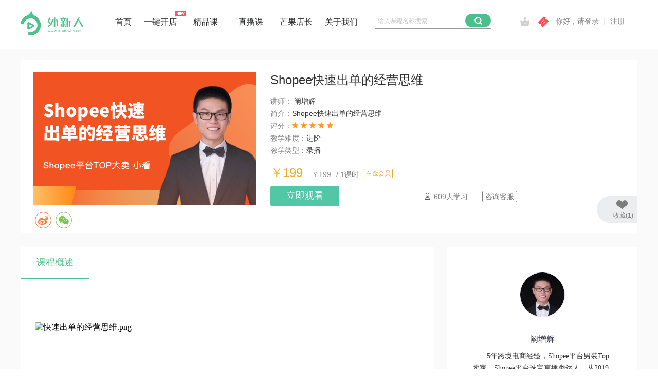

--- FILE ---
content_type: text/html;charset=utf-8
request_url: https://www.tradewhy.com/alive/alivecatalog.html?type=2&courseId=1327
body_size: 11349
content:
<!DOCTYPE html>
<html>
	<head>
	    <title>外新人-Shopee快速出单的经营思维</title>
 		
 		<meta http-equiv="Content-Type" content="text/html; charset=utf-8">
		<meta http-equiv="Cache-Control" content="no-transform">
		<meta http-equiv="X-UA-Compatible" content="IE=edge">
		<meta name="format-detection" content="telephone=no,email=no,address=no">
		<meta name="renderer" content="webkit">
		<meta name="keywords" content="跨境电商在线培训，Shopee培训课程，公司开店运营培训计划">
		<meta name="description" content="外新人跨境学院，是超20年外贸软件服务企业“富通天下”旗下跨境电商培训平台，提供Shopee，亚马逊，OZON，Wish，Lazada等多个跨境电商平台精品视频培训课程及服务，致力于帮助跨境卖家以低成本撬开跨境电商的大门">
		<script src="https://res.wx.qq.com/connect/zh_CN/htmledition/js/wxLogin.js?v=7.7.28"></script>
		<script>
			if(window.location.href.indexOf('tradewhy.com') !== -1) {
				var _hmt = _hmt || [];
				(function() {
					var hm = document.createElement("script");
					hm.src = "https://hm.baidu.com/hm.js?d2478c087fe501846e38e45c0e2b60c5";
					var s = document.getElementsByTagName("script")[0];
					s.parentNode.insertBefore(hm, s);
				})();
			}
		</script>
		<link href="https://asset.tradewhy.com/media/css/fontIcon.css?v=7.7.28" rel="stylesheet">
		<link href="https://asset.tradewhy.com/media/css/user.css?v=7.7.28" rel="stylesheet">
		<script>
			(function (para) {
				var p = para.sdk_url, n = para.name, w = window, d = document, s = 'script', x = null, y = null;
				if (typeof (w['sensorsDataAnalytic201505']) !== 'undefined') {
					return false;
				}
				w['sensorsDataAnalytic201505'] = n;
				w[n] = w[n] || function (a) {
					return function () {
						(w[n]._q = w[n]._q || []).push([a, arguments]);
					}
				};
				var ifs = ['track', 'quick', 'register', 'registerPage', 'registerOnce', 'trackSignup', 'trackAbtest', 'setProfile', 'setOnceProfile', 'appendProfile', 'incrementProfile', 'deleteProfile', 'unsetProfile', 'identify', 'login', 'logout', 'trackLink', 'clearAllRegister', 'getAppStatus'];
				for (var i = 0; i < ifs.length; i++) {
					w[n][ifs[i]] = w[n].call(null, ifs[i]);
				}
				if (!w[n]._t) {
					x = d.createElement(s), y = d.getElementsByTagName(s)[0];
					x.async = 1;
					x.src = p;
					x.setAttribute('charset', 'UTF-8');
					w[n].para = para;
					y.parentNode.insertBefore(x, y);
				}
			})({
				sdk_url: 'https://asset.tradewhy.com/media/js/heat/sensorsdata.min.js',
				heatmap_url:'https://asset.tradewhy.com/media/js/heat/heatmap.min.js',
				// sdk_url: 'https://cdn.jsdelivr.net/npm/sa-sdk-javascript@1.14.15/sensorsdata.min.js',
				// heatmap_url: 'https://cdn.jsdelivr.net/npm/sa-sdk-javascript@1.14.15/heatmap.min.js',
				name: 'sensors',
				// server_url: 'https://test-syg.datasink.sensorsdata.cn/sa?token=27f1e21b78daf376&project=lixiang',
				server_url: 'https://tracking.joinf.com/record/log',
				heatmap: {
					clickmap: 'default', //
					scroll_notice_map: 'default', //default
					scroll_delay_time: 4000,
					scroll_event_duration: 18000
				}
				,
				batch_send:{
					datasend_timeout: 30 * 1000, //一次请求超过多少秒的话自动取消，防止请求无响应。
					send_interval: 20 * 1000, //间隔几秒发一次数据。
					one_send_max_length: 6 //一次请求最大发送几条数据，防止数据太大
				}
			});
			sensors.quick('autoTrack')
			shopChannel = {};
		</script>
	    <link rel="shortcut icon" href="https://asset.tradewhy.com/media/img/favicon.ico">
	    <link href="https://asset.tradewhy.com/bootstrap/css/bootstrap.css?v=7.7.28" rel="stylesheet">
	    <link href="https://asset.tradewhy.com/media/css/main.css?v=7.7.28" rel="stylesheet" type="text/css">
	    <link href="https://asset.tradewhy.com/media/css/index.css?v=7.7.28" rel="stylesheet" type="text/css">
	    <link href="https://asset.tradewhy.com/media/css/user.css?v=7.7.28" rel="stylesheet" type="text/css">
     	<script src="https://asset.tradewhy.com/jquery/jquery.min.js?v=7.7.28"></script>
     	<script src="https://asset.tradewhy.com/bootstrap/js/bootstrap.min.js?v=7.7.28"></script>
	    <link href="https://asset.tradewhy.com/media/css/metTip.css?v=7.7.28" rel="stylesheet">
		<script src="https://asset.tradewhy.com/media/js/Tip_zh-CN.js?v=7.7.28"></script>
		<script src="https://asset.tradewhy.com/media/js/mobile.checkcode.js?v=7.7.28"></script>
		<script src="https://asset.tradewhy.com/media/js/met.tip.js?v=7.7.28"></script>
		<script type="text/javascript" src="https://asset.tradewhy.com/media/js/rop_client.js"></script>
		<script type="text/javascript" src="https://asset.tradewhy.com/media/js/customerclient.js"></script>
		<script src="https://asset.tradewhy.com/media/js/common.js?v=7.7.28"></script>
 		<script src="https://asset.tradewhy.com/media/js/index.js?v=7.7.28"></script>
 		<script src="https://asset.tradewhy.com/media/js/catalog.js?v=7.7.28"></script>

	    <script>
	        //当前用户是否已经收藏
	        var hasCollection = false;
			var contentPage = '';
	    </script>
	</head>
	<body>
		<div class="new-header">
		<script>
			var datapath = "";
			var staticServer = "https://asset.tradewhy.com";
			var headerResource = "https://wxredu.oss-cn-hangzhou.aliyuncs.com";
			var currentPage = "vodPage";
		</script>
        <script src="https://asset.tradewhy.com/jquery/jquery-cookie/jquery.cookie.js?v=7.7.28"></script>
		<div class="fix-right-box active-push clear">

			<a class="push-code" href="javascript:void(0);">
			    <i class="iconfont iconerweima"></i>
				<div class="push-code-icon"></div>
			</a>
            <a class="online-customer-qq" title="联系客服" target="_blank" href="http://wpa.qq.com/msgrd?v=3&uin=3014945609&site=qq&menu=yes"><i class="iconfont iconkefu"></i></a>
            <a class="run-top" title="置顶" href="#"><i class="iconfont icondingbu"></i></a>
		</div>
		<input type="hidden" id="user_name" value="" />
		<input type="hidden" id="user_id" value="" data-tel="" />
		<input type="hidden" id="user-price" value="0" />
		<input type="hidden" id="anchor_yx_time" value="1440" />
		<div class="row row-main media-row">
            <div class="hidden-xs hidden-sm col-md-3 col-lg-3" style="padding-left: 0;">
                <div class="navbar-header navbar-left" style="margin: 0;">
                    <a class="navbar-brand-mc" href="/index.html">
                        <svg style="width: 123px; height: 51px;" t="1632476823738" class="icon" viewBox="0 0 2520 1024" version="1.1" xmlns="http://www.w3.org/2000/svg" p-id="1326" width="200" height="200"><path d="M1179.569231 801.476923h9.846154l-25.6 76.8h-11.815385l-17.723077-59.076923-19.692308 59.076923H1102.769231l-25.6-76.8h11.815384l19.692308 61.046154 19.692308-61.046154h9.846154l19.692307 61.046154 21.661539-61.046154zM1303.630769 801.476923h9.846154l-25.6 76.8h-11.815385l-17.723076-59.076923-19.692308 59.076923h-11.815385L1201.230769 801.476923h11.815385l19.692308 61.046154 19.692307-61.046154h9.846154l19.692308 61.046154 21.661538-61.046154zM1425.723077 801.476923h11.815385l-25.6 76.8h-11.815385l-17.723077-59.076923-19.692308 59.076923h-11.815384l-25.6-76.8h11.815384l19.692308 61.046154 19.692308-61.046154h9.846154l19.692307 61.046154 19.692308-61.046154zM1445.415385 876.307692c-1.969231-1.969231-1.969231-3.938462-1.969231-5.907692 0-1.969231 0-3.938462 1.969231-5.907692 1.969231-1.969231 3.938462-1.969231 5.907692-1.969231 1.969231 0 3.938462 0 5.907692 1.969231 1.969231 1.969231 1.969231 3.938462 1.969231 5.907692 0 1.969231 0 3.938462-1.969231 5.907692-1.969231 1.969231-3.938462 1.969231-5.907692 1.969231-1.969231 1.969231-3.938462 0-5.907692-1.969231zM1488.738462 878.276923v-66.953846H1476.923077v-9.846154h13.784615v-25.6h11.815385v25.6h17.723077v9.846154h-17.723077v66.953846h-13.784615zM1581.292308 799.507692v9.846154c-1.969231-1.969231-3.938462-1.969231-7.876923-1.969231s-9.846154 1.969231-13.784616 3.938462c-3.938462 1.969231-7.876923 5.907692-9.846154 11.815385-1.969231 3.938462-3.938462 9.846154-3.938461 17.723076v35.446154H1536v-76.8h11.815385v15.753846c1.969231-5.907692 5.907692-9.846154 11.815384-13.784615 3.938462-3.938462 9.846154-3.938462 15.753846-3.938461 0 1.969231 3.938462 1.969231 5.907693 1.96923zM1667.938462 801.476923v76.8h-11.815385V866.461538c-3.938462 3.938462-7.876923 7.876923-11.815385 9.846154-3.938462 1.969231-9.846154 3.938462-15.753846 3.938462-7.876923 0-13.784615-1.969231-19.692308-5.907692-5.907692-3.938462-9.846154-7.876923-13.784615-13.784616-3.938462-5.907692-3.938462-13.784615-3.938461-21.661538 0-7.876923 1.969231-13.784615 3.938461-21.661539 3.938462-5.907692 7.876923-11.815385 13.784615-13.784615 5.907692-3.938462 11.815385-5.907692 19.692308-5.907692 5.907692 0 9.846154 1.969231 15.753846 3.938461 3.938462 1.969231 7.876923 5.907692 11.815385 9.846154v-11.815385h11.815385zM1644.307692 866.461538c3.938462-1.969231 7.876923-5.907692 9.846154-11.815384 1.969231-3.938462 3.938462-9.846154 3.938462-15.753846s-1.969231-11.815385-3.938462-15.753846c-1.969231-3.938462-5.907692-7.876923-9.846154-11.815385-3.938462-1.969231-7.876923-3.938462-13.784615-3.938462-5.907692 0-9.846154 1.969231-13.784615 3.938462-3.938462 1.969231-7.876923 5.907692-9.846154 9.846154-1.969231 3.938462-3.938462 9.846154-3.938462 15.753846 0 5.907692 1.969231 11.815385 3.938462 15.753846 1.969231 3.938462 5.907692 7.876923 9.846154 11.815385 3.938462 1.969231 7.876923 3.938462 13.784615 3.938461 5.907692 1.969231 9.846154 0 13.784615-1.969231zM1766.4 760.123077v118.153846h-11.815385V866.461538c-3.938462 3.938462-7.876923 7.876923-11.815384 9.846154-3.938462 1.969231-9.846154 3.938462-15.753846 3.938462-7.876923 0-13.784615-1.969231-19.692308-5.907692-5.907692-3.938462-9.846154-7.876923-13.784615-13.784616-3.938462-5.907692-3.938462-13.784615-3.938462-21.661538 0-7.876923 1.969231-13.784615 3.938462-21.661539 3.938462-5.907692 7.876923-11.815385 13.784615-13.784615 5.907692-3.938462 11.815385-5.907692 19.692308-5.907692 5.907692 0 9.846154 1.969231 15.753846 3.938461 3.938462 1.969231 7.876923 5.907692 11.815384 9.846154v-53.169231h11.815385zM1742.769231 866.461538c3.938462-1.969231 7.876923-5.907692 9.846154-11.815384 1.969231-3.938462 3.938462-9.846154 3.938461-15.753846s-1.969231-11.815385-3.938461-15.753846c-1.969231-3.938462-5.907692-7.876923-9.846154-11.815385-3.938462-1.969231-7.876923-3.938462-13.784616-3.938462-5.907692 0-9.846154 1.969231-13.784615 3.938462-3.938462 1.969231-7.876923 5.907692-9.846154 9.846154-1.969231 3.938462-3.938462 9.846154-3.938461 15.753846 0 5.907692 1.969231 11.815385 3.938461 15.753846 1.969231 3.938462 5.907692 7.876923 9.846154 11.815385 3.938462 1.969231 7.876923 3.938462 13.784615 3.938461 3.938462 1.969231 9.846154 0 13.784616-1.969231zM1845.169231 803.446154c5.907692 3.938462 9.846154 7.876923 13.784615 13.784615 3.938462 5.907692 3.938462 11.815385 3.938462 19.692308v3.938461h-63.015385c0 7.876923 3.938462 13.784615 7.876923 19.692308 3.938462 5.907692 11.815385 7.876923 19.692308 7.876923 5.907692 0 11.815385-1.969231 15.753846-3.938461 3.938462-1.969231 7.876923-5.907692 9.846154-9.846154l7.876923 5.907692c-3.938462 5.907692-7.876923 9.846154-13.784615 13.784616s-11.815385 3.938462-21.661539 3.938461c-7.876923 0-13.784615-1.969231-19.692308-5.907692-5.907692-3.938462-9.846154-7.876923-13.784615-13.784616-3.938462-5.907692-3.938462-13.784615-3.938462-21.661538 0-7.876923 1.969231-15.753846 3.938462-21.661539 3.938462-5.907692 7.876923-11.815385 13.784615-13.784615 5.907692-3.938462 11.815385-5.907692 19.692308-5.907692 7.876923 3.938462 13.784615 5.907692 19.692308 7.876923z m5.907692 29.538461c-1.969231-7.876923-3.938462-13.784615-7.876923-17.723077-3.938462-3.938462-9.846154-5.907692-17.723077-5.907692s-13.784615 1.969231-17.723077 5.907692c-3.938462 3.938462-7.876923 9.846154-7.876923 17.723077H1851.076923zM1975.138462 801.476923h9.846153l-25.6 76.8H1949.538462l-17.723077-59.076923-19.692308 59.076923h-11.815385l-25.6-76.8h11.815385l19.692308 61.046154 19.692307-61.046154h9.846154l19.692308 61.046154 19.692308-61.046154zM2055.876923 803.446154c3.938462 1.969231 7.876923 5.907692 9.846154 9.846154 1.969231 3.938462 3.938462 9.846154 3.938461 15.753846v51.2h-11.815384v-45.292308c0-15.753846-5.907692-21.661538-19.692308-21.661538-7.876923 0-13.784615 1.969231-17.723077 7.876923-3.938462 5.907692-5.907692 13.784615-5.907692 21.661538v37.415385h-11.815385v-118.153846h11.815385v55.138461c1.969231-3.938462 5.907692-7.876923 9.846154-11.815384 3.938462-1.969231 9.846154-3.938462 15.753846-3.938462 5.907692-1.969231 11.815385-1.969231 15.753846 1.969231zM2150.4 801.476923h9.846154l-41.353846 108.307692h-11.815385l11.815385-31.507692-31.507693-76.8h11.815385l25.6 63.015385 25.6-63.015385zM2177.969231 876.307692c-1.969231-1.969231-1.969231-3.938462-1.969231-5.907692 0-1.969231 0-3.938462 1.969231-5.907692 1.969231-1.969231 3.938462-1.969231 5.907692-1.969231 1.969231 0 3.938462 0 5.907692 1.969231 1.969231 1.969231 1.969231 3.938462 1.969231 5.907692 0 1.969231 0 3.938462-1.969231 5.907692-1.969231 1.969231-3.938462 1.969231-5.907692 1.969231-1.969231 1.969231-3.938462 0-5.907692-1.969231zM2231.138462 876.307692c-5.907692-3.938462-9.846154-7.876923-13.784616-13.784615-3.938462-5.907692-3.938462-13.784615-3.938461-21.661539 0-7.876923 1.969231-15.753846 3.938461-21.661538 3.938462-5.907692 7.876923-11.815385 13.784616-13.784615 5.907692-3.938462 11.815385-5.907692 19.692307-5.907693 5.907692 0 11.815385 1.969231 15.753846 3.938462 3.938462 1.969231 7.876923 5.907692 11.815385 11.815384l-7.876923 5.907693c-5.907692-7.876923-11.815385-11.815385-19.692308-11.815385-5.907692 0-9.846154 1.969231-13.784615 3.938462-3.938462 1.969231-7.876923 5.907692-9.846154 11.815384-1.969231 3.938462-3.938462 9.846154-3.938462 15.753846s1.969231 11.815385 3.938462 15.753847c1.969231 3.938462 5.907692 7.876923 9.846154 11.815384 3.938462 1.969231 7.876923 3.938462 13.784615 3.938462 5.907692 0 9.846154 0 13.784616-1.969231 3.938462-1.969231 5.907692-3.938462 9.846153-7.876923l7.876924 5.907692c-3.938462 3.938462-7.876923 7.876923-13.784616 9.846154-5.907692 1.969231-11.815385 3.938462-17.723077 3.938462-7.876923-1.969231-13.784615-3.938462-19.692307-5.907693zM2315.815385 876.307692c-5.907692-3.938462-9.846154-7.876923-13.784616-13.784615-3.938462-5.907692-3.938462-13.784615-3.938461-21.661539 0-7.876923 1.969231-13.784615 3.938461-21.661538 3.938462-5.907692 7.876923-11.815385 13.784616-13.784615 5.907692-3.938462 11.815385-5.907692 19.692307-5.907693s13.784615 1.969231 19.692308 5.907693c5.907692 3.938462 9.846154 7.876923 13.784615 13.784615 3.938462 5.907692 3.938462 13.784615 3.938462 21.661538 0 7.876923-1.969231 15.753846-3.938462 21.661539-3.938462 5.907692-7.876923 11.815385-13.784615 13.784615-5.907692 3.938462-11.815385 5.907692-19.692308 5.907693-7.876923-1.969231-13.784615-3.938462-19.692307-5.907693z m31.507692-9.846154c3.938462-1.969231 7.876923-5.907692 9.846154-11.815384 1.969231-3.938462 3.938462-9.846154 3.938461-15.753846s-1.969231-11.815385-3.938461-15.753846c-1.969231-3.938462-5.907692-7.876923-9.846154-11.815385-3.938462-1.969231-7.876923-3.938462-13.784615-3.938462-5.907692 0-9.846154 1.969231-13.784616 3.938462-3.938462 1.969231-7.876923 5.907692-9.846154 9.846154-1.969231 3.938462-3.938462 9.846154-3.938461 15.753846 0 5.907692 1.969231 11.815385 3.938461 15.753846 1.969231 3.938462 5.907692 7.876923 9.846154 11.815385 3.938462 1.969231 7.876923 3.938462 13.784616 3.938461 5.907692 1.969231 9.846154 0 13.784615-1.969231zM2493.046154 807.384615c3.938462 5.907692 7.876923 11.815385 7.876923 19.692308v51.2h-11.815385v-45.292308c0-7.876923-1.969231-13.784615-3.938461-17.723077-3.938462-3.938462-7.876923-5.907692-11.815385-5.907692-5.907692 0-9.846154 1.969231-13.784615 7.876923-3.938462 3.938462-5.907692 11.815385-5.907693 19.692308v43.323077h-11.815384v-45.292308c0-7.876923-1.969231-13.784615-3.938462-17.723077-3.938462-3.938462-7.876923-5.907692-11.815384-5.907692-5.907692 0-11.815385 1.969231-15.753846 7.876923-3.938462 5.907692-5.907692 13.784615-5.907693 21.661538v37.415385h-11.815384v-76.8h11.815384v11.815385c1.969231-3.938462 5.907692-7.876923 9.846154-9.846154s7.876923-3.938462 13.784615-3.938462c5.907692 0 9.846154 1.969231 13.784616 3.938462 3.938462 3.938462 7.876923 7.876923 7.876923 11.815384 1.969231-5.907692 5.907692-9.846154 9.846154-11.815384 3.938462-3.938462 9.846154-3.938462 13.784615-3.938462 7.876923 0 13.784615 1.969231 19.692308 7.876923z" fill="#4DC18D" p-id="1327"></path><path d="M2097.230769 673.476923l15.753846-25.6 175.261539-326.892308c5.907692-9.846154 13.784615-13.784615 23.630769-13.784615h49.230769l-55.138461 102.4h43.323077c5.907692 1.969231 11.815385 3.938462 15.753846 9.846154l9.846154 17.723077 122.092307 214.646154 15.753847 23.630769h-57.107693c-1.969231 0-3.938462-1.969231-5.907692-1.969231-5.907692-1.969231-9.846154-5.907692-13.784615-11.815385 0-1.969231 0-1.969231-1.969231-1.96923l-1.969231-3.938462v-1.969231L2304 419.446154 2177.969231 649.846154l-5.907693 11.815384c-5.907692 7.876923-13.784615 11.815385-23.630769 11.815385h-51.2zM1656.123077 675.446154l1.969231-15.753846h11.815384v-143.753846h-84.676923v-21.661539h84.676923v-53.169231h-88.615384v-21.661538h45.292307L1602.953846 354.461538h-17.723077v-19.692307h76.8v-1.969231c3.938462-17.723077 17.723077-31.507692 33.476923-31.507692 17.723077 0 31.507692 13.784615 35.446154 31.507692v1.969231h76.8v19.692307h-19.692308l-23.630769 66.953847H1811.692308v21.661538h-88.615385v53.169231h84.676923v21.661538h-84.676923v143.753846c0 5.907692-3.938462 11.815385-9.846154 13.784616h-57.107692z m19.692308-252.061539h41.353846l23.630769-66.953846H1654.153846l21.661539 66.953846zM1931.815385 675.446154V447.015385h-45.292308v220.553846c-1.969231 5.907692-5.907692 9.846154-11.815385 9.846154H1831.384615V328.861538v-3.938461c1.969231-5.907692 5.907692-9.846154 11.815385-9.846154h163.446154l-5.907692 21.661539h-112.246154v86.646153h122.092307v25.6H1988.923077v216.615385c0 7.876923-5.907692 13.784615-11.815385 13.784615h-45.292307z" fill="#4DC18D" p-id="1328"></path><path d="M1778.215385 675.446154s-17.723077 0-19.692308-17.723077v-1.969231-3.938461l-13.784615-106.338462h23.630769c7.876923 0 15.753846 7.876923 17.723077 17.723077v3.938462l13.784615 108.307692h-21.661538zM1591.138462 675.446154l13.784615-108.307692v-3.938462c1.969231-9.846154 9.846154-17.723077 17.723077-17.723077h23.630769l-11.815385 106.338462V657.723077c-1.969231 17.723077-19.692308 17.723077-19.692307 17.723077h-23.630769z" fill="#4DC18D" p-id="1329"></path><path d="M1090.953846 659.692308c0-3.938462-1.969231-13.784615-1.969231-17.723077 1.969231-9.846154 7.876923-17.723077 15.753847-21.661539l1.96923-1.96923s1.969231-1.969231 3.938462-1.969231c11.815385-7.876923 41.353846-27.569231 53.169231-37.415385l7.876923-5.907692-53.169231-86.646154-15.753846 35.446154-25.6-35.446154 11.815384-33.476923 41.353847-131.938462c3.938462-7.876923 11.815385-11.815385 19.692307-13.784615h39.384616l-15.753847 49.230769h131.938462c-19.692308 183.138462-76.8 269.784615-212.676923 317.046154l-1.969231-13.784615z m110.276923-124.061539l7.876923-15.753846c17.723077-31.507692 31.507692-70.892308 39.384616-124.061538l1.96923-13.784616H1161.846154l-33.476923 98.461539H1161.846154l39.384615 55.138461zM1471.015385 630.153846c-13.784615-1.969231-23.630769-9.846154-25.6-23.630769v-5.907692L1417.846154 380.061538h29.538461c11.815385 0 21.661538 9.846154 25.6 23.63077v3.938461L1498.584615 630.153846h-27.56923zM1327.261538 677.415385V315.076923c0-7.876923 5.907692-13.784615 11.815385-13.784615h45.292308v362.338461c0 7.876923-5.907692 13.784615-11.815385 13.784616h-45.292308z" fill="#4DC18D" p-id="1330"></path><path d="M94.523077 334.769231c49.230769-55.138462 110.276923-94.523077 175.261538-116.184616 96.492308-31.507692 202.830769-27.569231 297.353847 15.753847 37.415385 15.753846 70.892308 39.384615 102.4 66.953846 167.384615 149.661538 183.138462 407.630769 33.476923 576.984615-88.615385 98.461538-218.584615 149.661538-350.523077 133.907692-37.415385-3.938462-63.015385-37.415385-59.076923-74.830769 3.938462-37.415385 37.415385-63.015385 74.830769-59.076923 88.615385 9.846154 175.261538-23.630769 234.338461-90.584615 100.430769-112.246154 90.584615-285.538462-21.661538-385.969231-45.292308-41.353846-102.4-63.015385-159.507692-68.923077-9.846154 0-17.723077-1.969231-27.569231 0-72.861538 1.969231-145.723077 31.507692-198.892308 90.584615-25.6 29.538462-45.292308 63.015385-57.107692 98.461539-11.815385 35.446154-49.230769 55.138462-84.676923 43.323077C19.692308 557.292308 0 519.876923 9.846154 484.430769c17.723077-55.138462 47.261538-106.338462 84.676923-149.661538z" fill="#4DC18D" p-id="1331"></path><path d="M431.261538 7.876923c3.938462 72.861538 37.415385 143.753846 94.523077 194.953846 13.784615 11.815385 27.569231 21.661538 41.353847 31.507693 1.969231 1.969231 5.907692 3.938462 7.876923 3.938461-5.907692 11.815385-13.784615 21.661538-23.63077 31.507692-35.446154 39.384615-82.707692 61.046154-131.938461 63.015385-9.846154 0-17.723077-1.969231-27.569231 0-37.415385-3.938462-74.830769-19.692308-106.338461-47.261538-17.723077-15.753846-33.476923-35.446154-43.323077-57.107693 7.876923-3.938462 17.723077-5.907692 25.6-9.846154 33.476923-15.753846 64.984615-39.384615 92.553846-68.923077 39.384615-39.384615 63.015385-90.584615 70.892307-141.784615zM543.507692 628.184615c0 5.907692-1.969231 9.846154-3.938461 15.753847-3.938462 7.876923-11.815385 17.723077-23.630769 23.630769l-9.846154 5.907692-7.876923 3.938462-157.538462 90.584615c-19.692308 9.846154-35.446154 11.815385-47.261538 3.938462-3.938462-1.969231-7.876923-5.907692-11.815385-9.846154-5.907692-7.876923-9.846154-19.692308-9.846154-33.476923V527.753846c0-13.784615 3.938462-25.6 7.876923-33.476923l11.815385-11.815385c11.815385-7.876923 29.538462-5.907692 47.261538 3.938462l175.261539 100.430769c19.692308 11.815385 29.538462 27.569231 29.538461 41.353846z" fill="#4DC18D" p-id="1332"></path><path d="M458.830769 628.184615c0 1.969231 0 3.938462-1.969231 5.907693-1.969231 3.938462-3.938462 5.907692-9.846153 7.876923l-3.938462 1.969231-3.938461 1.96923-59.076924 33.476923c-7.876923 3.938462-13.784615 3.938462-17.723076 1.969231-1.969231 0-3.938462-1.969231-3.938462-3.938461-1.969231-3.938462-3.938462-7.876923-3.938462-11.815385V590.769231c0-5.907692 1.969231-9.846154 3.938462-11.815385 1.969231-1.969231 1.969231-3.938462 3.938462-3.938461 3.938462-1.969231 11.815385-1.969231 17.723076 1.96923l64.984616 37.415385c9.846154 1.969231 13.784615 7.876923 13.784615 13.784615z" fill="#FFFFFF" p-id="1333"></path></svg>
                    </a>
                </div>
            </div>
            <div class="col-menu-box">
            	<ul>
            		<li ><a href="/index.html">首页</a></li>
                    <li style="position: relative;" class=" ">
                        <a href="/shopPlatform/shopIndex.html">一键开店</a>
                        <i class="iconfont iconnew" style="font-size: 25px; color: #ff5757; position: absolute; right: -15px; top: 15px;"></i>
                    </li>
                    <li ><a href="/alive/vod.html">精品课</a></li>
                    <li ><a href="/indexNotice.html">直播课</a></li>
                    <li><a target="_blank" href="https://www.mangoerp.com/index">芒果店长</a></li>
            		<li ><a href="/help/about.html">关于我们</a></li>
            	</ul>
            </div>
            <div class="col-xs-8 col-sm-5 col-md-5 col-lg-5 search-box">
                <div class="input-group input-group-nav">
               	 	<label class="label-input-ie9 l-p-12">输入课程名称搜索</label>
                    <input type="text" class="form-control input-ie9" id="input-search" name="keyword" placeholder="输入课程名称搜索" value="" autocomplete="off" />
                    <ul class="input-search-list">
                    </ul>
                     <span class="input-group-btn">
                        <a role="button" class="btn" id="search-btn">
                            <i class="iconfont iconsousuo"></i>
                        </a>
                    </span>
                </div>
            </div>
            <div class="navbar-user">
				
					<div class="advertising-box" style="display: none;">

		    		</div>
				<div class="top-right" id="user-info-panel" userisnot="true">
						<a id="level-member" class="level-member-btn" style="right: 184px; top: 10px;" href="/alive/levelMember.html"></a>
					<a class="coupon-btn" style="right: 148px; top: 10px;" href="/couponDetailPage.html"></a>
                        <a class="login-reset">你好，请登录</a>
                        <i class="secant">|</i>
						<a href="javascript:void(0)" id="regist-panel">注册</a>
                    <div class="nav-user-list-box">
                    	<div class="tips" style="display: block; bottom: -190px; left: -28px;">
                    		<div class="tips-content">
		                    	<div class="intro">
		                    		<ul>
			                    		<li><a href="/personal/admin.html">个人中心</a></li>
			                    		<li><a href="/alive/logout.html">退出</a></li>
			                    	</ul>
	                    		</div>
	                    	</div>
	                    	<div class="more"></div>
	                    	<div class="tips-bg"></div>
	                    	<div class="tips-bg tips-bottom"></div>
                    	</div>
                    </div>


	    		</div>
            </div>
        </div>
        <div id="coupon" class="dis">
            <div class="couponBox">

                <div class="couponBoxClose3"></div>
                <div class="couponWrap" style="">
                    <ul class="couponListBox">
                    </ul>
                    <div class="getdraw">一键领取</div>
                </div>

            </div>
        </div>
        <style type="text/css">
            /*.couponBox{width:600px;height:530px;background:pink url("https://asset.tradewhy.com/media/img/common/couponBox2.png") no-repeat;background-size:100% 100%;}*/
            #coupon {top:-112px !important;}
            .couponBox{width:600px;height:405px;background:url("../media/img/common/couponBox2.png") no-repeat;background-size:100% 100%;}
            .couponWrap {position:relative;width:523px;margin-top:352px;padding-bottom:15px;margin-left:74px;background:#EE2F33;border-radius: 10px;}
            .couponListBox {width:440px;margin:0 auto;}
            .couponListBox li {display:flex;align-items:center;margin-bottom:10px;width:100%;height:90px;background:url("https://asset.tradewhy.com/media/img/common/couponDetails.png") no-repeat;background-size: 100% 100%;}
            .couponListBox li .cleft {width:23%;display: flex;align-items: center;justify-content: center;}
            .couponListBox li .cleft .text1 {color:#FF4044;font-size:26px;font-weight: bold;}
            .couponListBox li .cleft .text2 {color:#FF4044;font-size:14px;margin-left:5px;margin-top:8px;}
            .couponListBox li .cbgborder {background:url("https://asset.tradewhy.com/media/img/common/couponBorder.png");width:1px;height:85%;background-size: 100% 100%;}
            .couponListBox li .cright {margin-left: 20px;}
            .couponListBox li .cright .text1{margin-top:6px;font-size:16px;color:#252627;}
            .couponListBox li .cright .text2{margin-top: 3px;}
            .couponWrap .getdraw {margin:0 auto;margin-top:15px;width:180px;height:32px;line-height: 32px;font-weight:bold;font-size:16px;cursor: pointer; background: radial-gradient(#ffdd42, #ffaf00);border-radius: 30px;text-align: center;color:#fff;}
            .couponBox .couponBoxClose3 {position: absolute;top:0;right:-50px;width:30px;height:30px;background:url("https://asset.tradewhy.com/media/img/common/couponBoxClose.png") no-repeat;background-size: 100% 100%;}
        </style>
		</div>
		<input type="hidden" id="live_course_id" value="1327" />
		<input type="hidden" id="live_course_encodeId" value="ce7fc4447f4e30ec1a8fcd6cb9844e3b" />
		<input type="hidden" id="live_course_type" value="2" />
		<input type="hidden" id="live_course_price" value="199" />
		<input type="hidden" id="live_course_name" course-level="白金会员" course-level-status="1" yx-time="5184000" data-img="https://wxredu.oss-cn-hangzhou.aliyuncs.com/release/systems/course/20210545037590?Expires=1768816447&amp;OSSAccessKeyId=LTAI4G4npVmxoF1orJxmwgf3&amp;Signature=gozieBUftS%2FFQnnRYTM%2BQlRqrPY%3D" quantity="609" extras-name="阚增辉"  value="Shopee快速出单的经营思维" />
		<input type="hidden" id="user_level" value="0" />
		<div class="content">

			<div class="content-container">
				<div class="container-title">
					<div class="img-title-box">
							<img src="https://wxredu.oss-cn-hangzhou.aliyuncs.com/release/systems/course/20210545037590?Expires=1768816447&amp;OSSAccessKeyId=LTAI4G4npVmxoF1orJxmwgf3&amp;Signature=gozieBUftS%2FFQnnRYTM%2BQlRqrPY%3D" />
					</div>
					<div class="des-box w-700">
						<div class="des-info">
							<h4 class="courseName f-24 zcourseName">Shopee快速出单的经营思维</h4>
							<div class="teacher-p">
									讲师：<span>
									<a class="teacher-href"  aa="Dd" href="/personal/hiswebsite.html?teacherId=b0fce7c9009565cc17ddfa2997b2043e">
										阚增辉
									</a>
									</span>
									</br>
									<span class="intro-con-box zx-con-box"><label class="z-ibtro-label">简介：</label>Shopee快速出单的经营思维</span>
								<span class="intro-con-box zx-con-box">
									<label class="z-ibtro-label">评分：</label>
									<div class="des-starNum">
										<span class="star1"></span><span class="star1"></span><span class="star1"></span><span class="star1"></span><span class="star1"></span>
									</div>
								</span>
								<span class="intro-con-box zx-con-box" style="padding-left: 70px;"><label class="z-ibtro-label">教学难度：</label>进阶</span>
								<span class="intro-con-box zx-con-box" style="padding-left: 70px;"><label class="z-ibtro-label">教学类型：</label>录播</span>
							</div>
						</div>
						<div class="des-btn-box" style="position: relative;">
							<p class="f-t-5 cat-learn-number"  style="left: 300px;">
								<i class="person-num m-0"></i>609人学习
								<span class="customer-online-box">
									<span class="customer-online">咨询客服</span>
									<span class="push-code-icon"></span>
								</span>
							</p>
								<div class="des-pay-b p-b6 z-de-b6">
									<span class="is-pay" sytle="float:left;"><i class="w-x-b w-big"></i>￥199
										<span class="original-price">￥199</span>
									</span>
									<span style="margin-left: 10px; margin-top:  13px; float: left;">  / 1课时</span>
										<a class="red-level-a zx-red-level-a" href="/alive/level.html?resource=2&courseId=ce7fc4447f4e30ec1a8fcd6cb9844e3b">白金会员</a>
								</div>


							<p class="btn-con" data-course="1">
										<div class="watch-now" id="wait-login">立即观看</div>
							</p>
						</div>
					</div>
					<div class="collection-box">
						<div class="collection-con z-c " id="collection" course_id =1327 data-type="1" num-data="0" num="1" >
								<i class="collection-btn"></i>
								<p class="collection-num">收藏(1)</p>
						</div>
					</div>
					<div class="share-detail">
	<style>
		.share-detail {
			float: left;
			padding: 0 0 5px 24px;
			margin-top: -15px;
		}
		.live-share {
			width: 1200px;
			margin: 0 auto;
		}
		.live-share .bshare-custom .bshare-more-new {
			color: #8d8d8d!important;
			text-decoration: none;
			display: inline-block;
			padding-left: 0;
		}
		.bsTop {
			width: 208px!important;
		}
		.bsFrameDiv div {
			height: 208px!important;
		}
		.bsFrameDiv div img {
			margin: 16px!important;
		}
		.live-share .bshare-custom.icon-medium-plus .bshare-weixin {
			background: url("../../media/img/share/wx1.png") no-repeat;
		}
		.live-share .bshare-custom.icon-medium-plus .bshare-qqim {
			background: url("../../media/img/share/qq1.png") no-repeat;
		}
		.live-share .bshare-custom.icon-medium-plus .bshare-sinaminiblog {
			background: url("../../media/img/share/wb1.png") no-repeat;
		}
		.live-share .bshare-custom.icon-medium-plus .bshare-weixin:hover {
			background: url("../../media/img/share/wx2.png") no-repeat;
		}
		.live-share .bshare-custom.icon-medium-plus .bshare-qqim:hover {
			background: url("../../media/img/share/qq2.png") no-repeat;
		}
		.live-share .bshare-custom.icon-medium-plus .bshare-sinaminiblog:hover {
			background: url("../../media/img/share/wb2.png") no-repeat;
		}
	</style>
	<link href="https://asset.tradewhy.com/media/js/share/share.min.css?v=7.7.28" rel="stylesheet">
	<script src="https://asset.tradewhy.com/media/js/share/jquery.share.min.js?v=7.7.28"></script>
	<div class="live-share">
		<div id="share-2"></div>
	</div>
	<script>
		// 'qq',
		$('#share-2').share({sites: ['weibo','wechat']});
	</script>
					</div>
				</div>
				<div class="tab-content catalog-page" style="display: none;">
					<div class="tab-left" style="width: 1200px;">
						<div class="tab-key-content active">
							<div class="p-box" style="text-align: center;">
								<img src="" />
							</div>
						</div>
					</div>
				</div>
				<div class="tab-content catalog-page live-course-detail" style="">
					<div class="tab-left">
						<div class="tab-nav top-4">
							<span class="active">课程概述</span>
						</div>
						<div class="tab-key-content active">
							<div class="p-box zx-p-box">
								<div clss="frame-box">
									<iframe name="external-frame" style="width: 100%;" frameborder="0" scrolling="no"  id="external-frame" src=""></iframe>
								</div>
								<div id="content-hidden-box" style="position: relative; left: -111111111px;">
									<div id="content-hidden">
									<p>ㅤ</p><p><img src="https://wxredu.oss-cn-hangzhou.aliyuncs.com/release/systems/information2/20210545034483.png" title="1621413676429016667.png" alt="快速出单的经营思维.png"/></p>
									</div>
								</div>
							</div>
							<div class="p-box" style="text-align: center;">
								<img style="width: 100%;" src="" />
							</div>
						</div>
						<script>
						 	function parseDom(arg) {
							　　 var objE = document.createElement("div");
							　　 objE.innerHTML = arg;
							　　 return objE.childNodes;
							};
							$(function(){
								//var contentHtml = parseDom($('#content-hidden'));
								//contentHtml = contentHtml.replace(/\<a/g,"<span").replace(/\<\/a\>/g,"</span>").replace(/type=\"submit\"/g, 'type="button"').replace(/\<input/g, '\<input readonly="readonly" disabled="disabled"');
								var contentHtml = $('#content-hidden');
								contentHtml.find('a').attr('href', 'javascript:void(0)')
								contentHtml.find('[type="submit"]').attr('type', 'button')
								contentHtml.find('input').attr('disabled', 'disabled');
								//$('#content-hidden').html(contentHtml);
								$(window.frames["external-frame"].document).find('body').html($(contentHtml));
							});

							function setIframeHeight(iframe) {
								if (iframe) {
									var iframeWin = iframe.contentWindow || iframe.contentDocument.parentWindow;
									if (iframeWin.document.body) {
										iframe.height = iframeWin.document.documentElement.scrollHeight || iframeWin.document.body.scrollHeight;
									}
								}
							};

							window.onload = function () {
								document.getElementById('external-frame').height = $(window.frames["external-frame"].document).find('#content-hidden').height() + 20;
								//setIframeHeight(document.getElementById('external-frame'));
							};
						</script>
						<div class="tab-key-content" id="pay-catalog-isfree">
							<div class="p-box p-section zx-p-box">
            <div class="p-content">
        		<h4>
        			<a  is-not="true" href="javascript:void(0)" catalog-isfree="0" catalog-id="5542a29dc1a178e52a24eb2f1c269c48" catalog-childrensize="0" catalog-type="2" catalog-live="false" catalog-index="0" title="Shopee快速出单的经营思维" >
        				Shopee快速出单的经营思维
        				<i class="l-b" style="margin-left: 10px;"></i>
							<span class="time-box"><i class="time"></i>44:59</span>
					</a>
				</h4>
				</div>
							</div>
						</div>
					</div>
					<div class="tab-right">
						<div class="tab-right-panel">
							<div class="person-box">
								<div class="media-user">
									<a class="" href="/personal/hiswebsite.html?teacherId=b0fce7c9009565cc17ddfa2997b2043e">
										<div class="media-user-box catalog-user-box">
												<img src="https://wxredu.oss-cn-hangzhou.aliyuncs.com/dev/headimage/44/20191243755005.jpg" />
										</div>
										<i class="media-user-border"></i>
									</a>
								</div>
							</div>
							<div class="person-des">
								<h4 class="zx-person-des-h4">阚增辉</h4>
								<p>5年跨境电商经验，Shopee平台男装Top卖家，Shopee平台珠宝直播类达人，从2019年6月底开通直播间至今，便积攒了上千粉丝，访客数提升近10倍，目前卖场5000多个评价，评价得分5.0！
擅长课程：爆款打造、店铺数据分析、供应链开发及优化</p>
							</div>
							<div class="focus-panel">
							</div>
						</div>
						<div class="tab-right-panel">
							<div class="tab-panel-title">TA的课程
								<a class="green-more-data" href="/personal/hiswebsite.html?teacherId=b0fce7c9009565cc17ddfa2997b2043e">更多<i class="iconfont iconarrow-right fs-12"></i></a>
							</div>
							<div class="tab-panel-content">
										<a target="_blank" href="/alive/alivecatalog.html?type=2&courseId=f75e027751bd94a4b70fcdd660510e81">
											<div class="card-title">Shopee新手如何备战旺季大促</div>
											<div class="card-info">
												<span>125人学习</span>
													<span class="price">￥199</span>
													<span class="course-old-price">￥299</span>
											</div>
										</a>
										<a target="_blank" href="/alive/alivecatalog.html?type=2&courseId=ce7fc4447f4e30ec1a8fcd6cb9844e3b">
											<div class="card-title">Shopee快速出单的经营思维</div>
											<div class="card-info">
												<span>594人学习</span>
													<span class="price">￥199</span>
													<span class="course-old-price">￥199</span>
											</div>
										</a>
										<a target="_blank" href="/alive/alivecatalog.html?type=2&courseId=1cd7215f5e4ff23a8306f2766cd57c16">
											<div class="card-title">Shopee大卖带你玩转店铺标题</div>
											<div class="card-info">
												<span>973人学习</span>
													<span class="price">￥69</span>
													<span class="course-old-price">￥129</span>
											</div>
										</a>
							</div>
						</div>
						<div class="tab-right-panel">
							<div class="tab-panel-title">TA的回放<a class="green-more-data" href="/personal/hiswebsite.html?type=1&teacherId=b0fce7c9009565cc17ddfa2997b2043e">更多<i class="iconfont iconarrow-right fs-12"></i></a></div>
							<div class="tab-panel-content">
										<a target="_blank" href="/alive/alivecatalog.html?type=4&courseId=e888821a54c49352223ebaa2f0180135">
											<div class="card-title">Shoppe大卖教你如何备战全年大促</div>
											<div class="card-info">
												<span>0人学习</span>
													<span class="price">￥99.9</span>
													<span class="course-old-price">￥169</span>
											</div>
										</a>
										<a target="_blank" href="/alive/alivecatalog.html?type=4&courseId=c72afa929fbf27ed725a824dd3cdb305">
											<div class="card-title">Shopee快速出单的经营思维</div>
											<div class="card-info">
												<span>0人学习</span>
													<span class="price">￥69.9</span>
													<span class="course-old-price">￥169</span>
											</div>
										</a>
										<a target="_blank" href="/alive/alivecatalog.html?type=4&courseId=7712928aa08a982a4670673a92859b5c">
											<div class="card-title">Shopee大卖带你玩转店铺标题</div>
											<div class="card-info">
												<span>0人学习</span>
													<span class="price">￥69.9</span>
													<span class="course-old-price">￥169</span>
											</div>
										</a>

							</div>
						</div>
					</div>
				</div>

			</div>
			<div class="clear"></div>
		</div>
		<script type="text/javascript">
			function addWinListener(){
				if (window.addEventListener)
					window.addEventListener("load", downloadJSAtOnload, false);
				else if (window.attachEvent)
					window.attachEvent("onload", downloadJSAtOnload);
				else window.onload = downloadJSAtOnload;
			}

			function downloadJSAtOnload() {
				var element = document.createElement("script");
				element.src = "https://asset.tradewhy.com/msg/icomet.js";
				document.body.appendChild(element);
			}

			$(function(){
				addWinListener();
			});
		</script>
        <style>
            .dis-fl-row {display: flex;flex-direction:row;align-items: center;justify-content: center;}
        </style>
        <div class="footer">
	    	<div class="footer-main">
	    		<div class="footer-link">
	    			<div>
	    			</div>
	    			<p class="dis-fl-row"><a href="/index.html">外新人</a>  版权所有 &copy;2026 All Rights Reserved  &nbsp;&nbsp;
					<a href="https://beian.miit.gov.cn/#/Integrated/index" target="_black">浙ICP备16039239号-2</a></p>
	    		</div>
	    	</div>
	    </div>
	</body>
</html>


--- FILE ---
content_type: text/css
request_url: https://asset.tradewhy.com/media/css/fontIcon.css?v=7.7.28
body_size: 193
content:
@font-face {
    font-family: "iconfont"; /* Project id 2091823 */
    src: url('//at.alicdn.com/t/font_2091823_dyr2do2xczo.woff2?t=1625454333703') format('woff2'),
    url('//at.alicdn.com/t/font_2091823_dyr2do2xczo.woff?t=1625454333703') format('woff'),
    url('//at.alicdn.com/t/font_2091823_dyr2do2xczo.ttf?t=1625454333703') format('truetype');
}

.iconfont {
    font-family: "iconfont" !important;
    font-size: 16px;
    font-style: normal;
    -webkit-font-smoothing: antialiased;
    -moz-osx-font-smoothing: grayscale;
}

.iconshuaxin:before {
    content: "\e61c";
}

.iconaixin:before {
    content: "\e61b";
}

.iconnew:before {
    content: "\e61a";
}

.iconicon-delete:before {
    content: "\e619";
}

.iconsmall-code:before {
    content: "\e618";
}

.iconnotice-tip:before {
    content: "\e617";
}

.iconlogo1:before {
    content: "\e616";
}

.iconzhibozhong:before {
    content: "\e614";
}

.icondengdai:before {
    content: "\e615";
}

.iconerweima:before {
    content: "\e611";
}

.iconkefu:before {
    content: "\e612";
}

.icondingbu:before {
    content: "\e613";
}

.iconsousuo:before {
    content: "\e610";
}

.iconstar2:before {
    content: "\e60e";
}

.iconstar:before {
    content: "\e60c";
}

.iconstarActive:before {
    content: "\e60d";
}

.iconguanbi:before {
    content: "\e60b";
}

.iconclose:before {
    content: "\e609";
}

.iconchenggong:before {
    content: "\e608";
}

.iconarrow-left:before {
    content: "\e604";
}

.iconarrow-right:before {
    content: "\e603";
}


--- FILE ---
content_type: text/css
request_url: https://asset.tradewhy.com/media/css/user.css?v=7.7.28
body_size: 3359
content:

.section-settings {
    padding-bottom: 40px;
}

.profile{
    padding: 0;
}

.profile div {
    text-align: center;
}

.profile-main {
    background-color: .f5f5f5;

    padding: 40px 20px 10px;
}

.profile .profile-avatar{
    padding: 0;
    margin-bottom: 10px;
}

.profile-avatar img{
    height: 80px;
}

.profile-name {
    color: #3a9fcd;
    padding: 0 0 10px;
}

.profile-block {
    margin: 10px 0 20px;
}

.profile-block span{
    color: #333;
}

.profile-block>span{
    color: #999;
}

.profile-block>span>span{
    margin: 0 5px 0 2px;
}


.profile .actions {
    padding: 18px 0 28px 0;
}

.profile .actions a{
    margin: 0 2px 0 2px;
}


.profile-title >span{
    display: block;
    margin: 0 0 20px;
    padding: 5px 0;
    border-bottom: 1px solid #54ABD4;
}

.info-line {
    margin: 0 0 4px 0;
}

.info-line span {
    color: #54abd4;
    font-size: .875rem;
}
.info-rate .rate-header {
    color: #f8c038;
}

.item-info {
    min-height: 24px;
}

.btn-primary .badge{
    color: #88C5E1;
}

.user blockquote{
    padding: 7px 0;
    border: none;
}


#courses .item{
    border: none;
    margin: 0 0 14px 0;
}

#courses .row{
    margin: 0;
}

#courses .course-card{
    /*width: 90%;*/
}

#courses a{
    transition: 0.25s ease-out;
    text-decoration: none;
}
#courses h5 {
    padding: 8px 16px;
    border-left: 3px solid #88C5E1;
}

#courses .seg {
    padding: 12px 0 24px 0;
}

.course-card .score{
    padding: 0;
}

.course-card-title{
    max-width: 118px;
    display: block;
    /*width: 100%;*/
    padding: 0 12px 0 0;
    word-break: break-all;
    white-space:nowrap;
    overflow: hidden;
    text-overflow: ellipsis;
}

.course-card-title a{
    font-size: 16px;
    color: #333;
}

.course-card-title:hover{
}

#friends .row{
    margin: 0;
}

#friends .item{
    border: none;

}

#friends .friend-card{
    box-shadow: 0 1px 2px #ddd;
}

/*#friends .btn-primary{*/
    /*padding: 4px 14px;*/
    /*font-size: 12px;*/
/*}*/

/*#friends .btn-primary:hover{*/
    /*border-color:#204d74;*/
/*}*/

.friend-body{
    background-color: #f5f5f5;
    padding: 20px 15px;
}

.friend-body .item-main{
    color: #999;
}

.friend-course-num span{
    color: #333;
}

.friend-footer{
    padding: 10px 15px 20px 15px;
}


.nav-tabs>li.active>a,.user .nav-tabs>li.active>a:focus,
.user .nav-tabs>li.active>a:hover{
    border: none;

}

.user .nav-tabs>.active>a,
.user .nav-tabs>.active>a:focus,
.user .nav-tabs>.active>a:hover{
    border-bottom: 2px solid #88C5E1;
}

.user .nav-tabs>li.active>a:hover{
    border-bottom: 2px solid #88C5E1;
}

.user .nav-tabs>li>a{
/*.user .nav-tabs>li>a{*/
    border: none;
}

.user .nav-tabs{
    /*border-bottom: 2px solid #eee;*/
}

.user .nav-tabs li{
    padding: 0 0 10px 0;
    margin-bottom: -1px;
}

.user .nav-tabs li a{
    padding: 3px;
    margin-right: 15px;
    font-size: 1rem;
    text-align: center;
}

.user .nav-tabs li.active a{
/*.user .nav-tabs li.active a{*/
    border-bottom: 2px solid #88C5E1;
}

.no-item{
    line-height: 50px;
    text-align: center;
}

#description{
    resize: none;
}

.message-sidebar ul li{
    margin: 0 0 10px;

    cursor: pointer;
    transition: 0.25s ease-out;
}

.message-sidebar ul li:hover{
    color: #3a9fcd;
}

.message-sidebar .active{
    color: #3a9fcd;
}

.message-sidebar .list-group-item{
    margin: 0 0 10px;
}

.message-body .message-reply span{
    float: left;
}

.message-body .item{
    /*border-top: 1px solid #eee;*/
    padding: 20px 0 5px;
}

.mes-time{
    float: left;
}

.message-form{
    margin: 30px 0 50px ;
}

.message-form textarea{
    height: 7em;
    resize: none;
    margin: 5px 0 10px;
}


.mes-item{
    min-height: 50px;
    border-top: 1px solid #eee;
    padding: 15px 0;
    margin: 15px 0;
    word-wrap: break-word;
    clear: both;
}

.mes-item a{
}

.mes-item p{
    min-height: 30px;
    margin: 5px 0 5px;
}

.mes-footer{
    margin: 10px 0 5px 0;
}


/*AVATAR*/
.avatar-submit{
    clear: both;
}

.avatar-change-left{
    /*padding-left: 0px;*/
}

#avatar_submit{
    height: 32px;
    width: 100px;
}


/* security */
.security-bar{background: #e1e1e1; display: block;height: 24px;}
.security-bar i{display: inline-block;height: 24px; vertical-align: top; background: #f2a80b;}
#securityList li{padding-left:50px;position: relative;margin-top: 20px;}
#securityList li p{padding: 0;margin: 0;font-size: 12px;}
#securityList li h4{font-weight: bold;margin-bottom: 0;margin-top: -10px;}
#securityList li:before{position: absolute;left: 0;top:10px;width:34px;height:34px;display: inline-block; content:" ";}
#securityList li .alink{position: absolute;right: 0;top:10px;border: 1px solid #4ac08d; border-radius:3px;color: #4ac08d;font-size: 12px;line-height: 32px; width: 80px; text-align: center;font-size: 14px; }
#securityList li.ok:before{background: url(../img/ico-ok2.png) center center no-repeat;}
#securityList li.no:before{background: url(../img/ico-wrong.png) center center no-repeat;}
#securityList li.no .alink{background: #4ac08d;color: #fff;}

.hint{border-top: 1px dashed #e1e1e1;padding-top:25px;display:block}
.hint dt{float:left; width:15%; text-aglin:center; font-size:16px; font-weight:normal;}
.hint dd{ float:right; width:85%;}

#securityList li.no .alink:hover {
	background-color: #4ac08d;
}


/* get password */
.currentName{background: url(../img/fade_line.png) left center no-repeat;padding-left:25px; font:24px/100px Microsoft YaHei,Simsun;display: inline-block;vertical-align: middle;margin: 5px 0 0 15px;}
a.back-link,.a.back-link:hover{padding-left: 26px;background: url(../img/ico-left.png) left center no-repeat;display: inline-block;vertical-align: middle;font:14px/40px Microsoft YaHei,Simsun;color:#4ac08d;margin-top: 30px;float: right;}
a.back-link {display: none!important;}
.bottom-solid{border-bottom:1px solid #e1e1e1; }
.bottom-shadow{-webkit-box-shadow: #eee 0px 2px 3px;-moz-box-shadow: #eee 0px 2px 3px;box-shadow: #eee 0px 2px 3px;}

.reg-content{background: #fff; border-top: 4px solid #4ac08d;min-height: 350px; }

#step-bar,#step-bar-short{width:826px;height:32px;background: url(../img/step-bar1.png) no-repeat; margin:40px auto 0 auto;}
#step-bar ul,#step-bar-short ul{height:32px;}
#step-bar.two,#step-bar-short.two{background-position:0 -32px;}
#step-bar.three,#step-bar-short.three{background-position:0 -64px;}
#step-bar.four{background-position:0 -96px;}
#step-bar li,#step-bar-short li{width:33.333%;text-align: center;line-height: 32px; font-size: 14px;float:left;}
#step-bar li.white,#step-bar-short li.white{color:#fff;}
#step-bar li.blue,#step-bar-short li.blue{color:#438ba6;}

#step-bar-short{width:824px;background: url(../img/step-bar1.png) no-repeat; margin-top: 0; margin-bottom: 75px;}
#step-bar-short li{width:33.3333%;}
#update-tel-step #step-bar {
	margin-top: 0;
	margin-bottom: 40px;
}
.certificate{background:#fff;padding:0 20px 50px 20px;border:1px solid #e1e1e1;}
.certificate.no-p{padding:0; position: relative;}
.rz-mark {
	width: 144px;
	height: 144px;
	position: absolute;
	top: 0;
	right: 0;
	background: url(../../media/img/rz_mark_icon.png) no-repeat 0 -155px;
}
.rz-success-mark {
	width: 144px;
	height: 144px;
	position: absolute;
	top: 0;
	right: 0;
	background: url(../../media/img/rz_mark_icon.png) no-repeat 0 0;
}
.warn-bar{height:40px; background: #f9f7e2; font-size: 14px; padding:0 25px; line-height: 40px;margin:0;}
.register-content {
	padding: 20px 0 5px 0;
}
.common-pass {
	padding-top: 32px;
}
.common-pass #update-tel-step #step-bar {
	margin-bottom: 75px!important;
}
.common-pass #update-tel-step #step-bar.two {
	margin-bottom: 75px!important;
}
.safe-tips {
	font-size: 16px;
	padding-bottom: 3px;
	float: left;
}
.safe-tips i {
	background: url(../../media/img/all_icon.png) no-repeat -177px -69px;
	width: 23px;
	height: 23px;
	display: inline-block;
    vertical-align: middle;
    margin: 0 10px 2px 0px;
}
.common-pass .reg-content .regist-dif-dl {
	margin-bottom: 40px;
}
.register-content .content-container{
	padding: 80px 0;
	margin-bottom: 50px;
}
.server-rule {
	color: #727272;
	font-size: 12px;
}
.server-rule .check-box-rule {
	float: left;
	margin: 4px 10px 5px 0;
}
.server-rule .blue-color{
	cursor: pointer;
}

.op-form{width:490px; margin:auto; padding-bottom: 150px;}
.op-form dl{display: inline-block;margin-bottom: 30px;}
.op-form dt{float: left;width:120px;padding-right:20px; text-align: right;font:14px/48px Microsoft YaHei,Simsun;}
.op-form dd{float: right; width: 370px;position: relative;}
.op-form p{padding:0;margin:0;}
.op-form dd .ipt{border: 1px solid #e1e1e1; height: 48px;background:#fff;line-height: 30px;vertical-align: middle;}
.op-form dd .ipt:focus {
	border: 1px solid #4ac08d;
	outline-offset: 0px;
    outline-width: 0px;
    line-height: 35px;
}
.op-form dd .ipt.long{width: 100%;line-height: 35px;}
.op-form dd .ipt.middle{width:257px; float: left;}
.logleft p .middle {width:253px!important; float: left;}
.op-form dd .reflash{position:absolute;right:1px;top:1px;cursor: pointer;width:47px;height:46px;background: url(../img/btn-reflash.png) 0 0 no-repeat;border-left: 1px solid #e1e1e1; }
.op-form dd img.picDemo{position:absolute;width:112px;height:44px;right:49px;top:2px;cursor: pointer;}
.op-form dd .help-block{color:#ff5b57;display: none;}
.op-form dd .getCode, .logleft p .getCode{float: left; text-align: center; width:102px;height: 48px;background:#4ac08d;line-height: 48px;font-size:12px;color: #fff;border:none; vertical-align: middle;margin-left:10px;}
.logleft p .getCode {
    height: 46px;
    line-height: 46px;
}
.op-form dd .getCode:hover, .logleft p .getCode:hover {text-decoration: none;}
.op-form dd .ipt.submit-btn,.mid-blueBtn{background:#4ac08d;text-align: center;color: #fff;font-size: 14px;border:none;-webkit-border-radius:3px;
-moz-border-radius:3px;border-radius:3px;}
.op-form dd .ipt.submit-btn:hover, .mid-blueBtn:hover{
	background: #4ac08d;
}
.op-form dd .ipt.submit-btn:active, .mid-blueBtn:active{
	background: #4ac08d;
}
.op-form dd input[disabled],.op-form dd button[disabled]{background:#eee;}
.op-form  a.btnlink{display: inline-block;width: 158px;height: 46px;border:1px solid #e1e1e1;background: linear-gradient(#ffffff, #f5f6f6);-webkit-border-radius:3px;-moz-border-radius:3px;border-radius:3px; text-align: center;line-height: 46px; font-size:14px;color: #323232;}
.op-form  a.btnlink:hover{text-decoration: none;background:#fff;}

.op-form dd .uploadBox{/* overflow: hidden; */width:215px;height:135px;border:1px solid #e1e1e1; text-align: center; margin-bottom: 5px;}
.op-form dd .uploadFile{position: absolute;left:0;top:0; zindex:1;width:215px;height:135px;cursor: pointer;opacity: 0;}
.op-form dd img.picDemo{position: absolute;left: 240px; top:0;width: 240px;height: 140px;cursor: default;}

input.mid-blueBtn{width:140px;height:40px; text-aglin:center;background:#4ac08d;}


#update-tel-step .op-form dd button[disabled] {
	color: #fff;
}
.regist-form {
	display: none;
	width: 1200px;
}
.op-form.regist-form dt {
	width: 405px;
	padding-right: 23px;
}
.op-form.regist-form dd {
	float: left;
	width: 795px
}
.op-form.regist-form dd .ipt {
	float: left;
	width: 370px;
	padding-left: 16px;
	line-height: 35px;
	font-family: Microsoft YaHei;
	border-radius:0;
}
.op-form.regist-form dd textarea.ipt {
    height: 80px;
}
.op-form.regist-form dd .middle {
	width: 257px;
	float: left;
}
.op-form.regist-form dd .getCode {
	float: left;
}

.op-form.regist-form dd.regist-dd-box {
	width: 370px;
	margin-left: 405px;
}
.op-form.regist-form dd .help-block {
	float: left;
    margin: 13px 0 13px 10px;
    color: #e61831;
}
.has-error dd input.ipt {
	border: 1px solid #e61831;
}
.has-error dd textarea.ipt {
    border: 1px solid #e61831;
}
.op-form.regist-form dd .help-block i {
	background: url(../../media/img/help_success_error.png) 0 -26px;
	width: 19px;
	height: 19px;
	display: inline-block;
	vertical-align: middle;
    margin: 0 5px 1px 0;
}

.op-form.regist-form dd input[type="text"]:focus, .op-form.regist-form dd input[type="password"]:focus {
	border: 1px solid #4ac08d;
    box-shadow: none;
    outline-offset: 0px;
    outline-width: 0px;
    line-height: 35px;
}
.getCode:focus {
	outline-offset: 0px;
    outline-width: 0px;
}
#wxr-register-btn {
	margin-top: 40px;
	border-radius: 2px;
	-webkit-border-radius: 2px;
	-moz-border-radius: 2px;
	-ms-border-radius: 2px;
}

/* get password end */


/* anchor */
.giftlist {padding:0 17px;}
.giftlist li{float:left;width: 120px;padding:20px 10px 0; text-align: center;}
.ggiftlist li p{margin:0;font-size: 12px;text-overflow: ellipsis;white-space:nowrap;overflow:hidden;}
.giftlist li img{border-radius: 50%;border: 1px solid #e1e1e1; width: 55px; height: 55px;}
.fansArea{float: left;width: 320px;height: 576px; overflow:hidden;}
.chatArea{float: right;width: 878px;height: 576px;overflow:hidden;border-left: 1px solid #e1e1e1;}
.fansArea .fhead,.chatArea .fhead{ display: block;height:58px; line-height:58px; background: #f9fdfe;border-bottom: 1px solid #e1e1e1;padding:0 15px;}
.fansArea .fhead strong,.chatArea .fhead strong{color: #4ac08d;font-size: 16px;display: inline-block;}
.fansArea .fhead strong{padding-left: 32px;line-height:58px;background: url(../img/ico-diamond.png) left center no-repeat;}
.chatArea .fhead strong{padding-left: 37px;line-height:58px;background: url(../img/ico-chat.png) left center no-repeat;}

.fansArea .fhead span{font-size: 12px;padding-left: 20px;background: url(../img/ico-man.png) left center no-repeat;}
.fansArea ul{padding-top: 10px;}
.fansArea li{text-overflow: ellipsis;white-space:nowrap;overflow:hidden;height: 30px; line-height: 30px;font-size: 14px}
.fansArea li b{text-align: center; width: 60px; height:30px; line-height: 30px; font-size: 16px;display:inline-block;color: #c4c4c4;}
/* .fansArea li:nth-child(1) b,.fansArea li:nth-child(2) b,.fansArea li:nth-child(3) b{padding-top: 7px;line-height:27px;font-size:11px;}
.fansArea li:nth-child(1) b{background:url(../img/ico-crown01.png) center center no-repeat;color:#ce1111;}
.fansArea li:nth-child(2) b{background:url(../img/ico-crown02.png) center center no-repeat;color:#697483;}
.fansArea li:nth-child(3) b{background:url(../img/ico-crown03.png) center center no-repeat;color:#855938;}
 */
.fansArea li.iron-1 b {padding-top: 7px;line-height:27px;font-size:11px;background:url(../img/ico-crown01.png) center center no-repeat;color:#ce1111;}
.fansArea li.iron-2 b {padding-top: 7px;line-height:27px;font-size:11px;background:url(../img/ico-crown02.png) center center no-repeat;color:#39414e;}
.fansArea li.iron-3 b {padding-top: 7px;line-height:27px;font-size:11px;background:url(../img/ico-crown03.png) center center no-repeat;color:#6c4d37;}

.chatArea dl{margin:10px 18px;}
.chatArea dt{font-size:14px;color: #a0a0a0;font-weight: bold;text-overflow: ellipsis;white-space:nowrap;overflow:hidden;}
.chatArea dd{font-size:14px;color: #323232;}
.chatArea dd img{max-width:80%;}

/* zx change star */

.zx-help-block {
    position: absolute;
    right: -295px;
    top: 8px;
    width: 280px;
    display: none;
}
.zx-help-block i {
	background: url(../../media/img/help_success_error.png) 0 -26px;
    width: 19px;
    height: 19px;
    display: inline-block;
    vertical-align: middle;
    margin: 0 5px 1px 0;
}
.regist-form .checkCapslock {
	margin-left: 405px;
}
#update-tel-step .checkCapslock {
	margin-left: 121px;
}
#confirm-tel-step-btn,#tel-step-two-btn,#update-password-step-btn{
	margin-left: 121px;
}


--- FILE ---
content_type: text/css
request_url: https://asset.tradewhy.com/media/css/main.css?v=7.7.28
body_size: 3193
content:
@charset "utf-8";
html{font-size:16px;}
body {
    color: #7d7d7d;
    font-size: .875rem;
    line-height: 24px;
    background: #fff;
}

h1, h2, h3, h4, h5, h6, ul, li, ol, p {
    margin: 0;
    padding: 0;
}

a {
    color: #7d7d7d;
    text-decoration: none;
    cursor: pointer;
    /*transition: 0.25s ease-out;*/
}
a:hover {
    color: #4ac08d;
}
h1, h2, h3, h4, h5, h6 {
    color: #666;
    /*font-weight: bold;*/
}
h4 {
    margin: 0 0 10px 0;
}
li {
    display: list-item;
    text-align: -webkit-match-parent;
}
ul {
    list-style-type: none;
    margin: 0;
    padding: 0;
}
p {
    margin:0;padding:0;
}

blockquote {
    margin: 2px 0 2px 0;
}
mark {
    color: #f8c038;
}

input[type="text"],
input[type="password"],
input[type="email"],
input[type="date"],
textarea {
    height: 40px;
    /*line-height: 40px;*/
    padding: 6px 10px;
    background: #f5f5f5;
    border: 1px solid #e1e1e1;
    box-shadow: none;
    color: #777;
}
input[type="text"],
input[type="email"],
input[type="date"],
textarea {
}
input:focus,
input:active,
input:hover,
input[type="text"]:focus,
input[type="password"]:focus,
input[type="email"]:focus,
input[type="date"]:focus,
textarea:focus,
textarea:active,
textarea:hover {
    background: #fff;
    border: 1px solid #54abd4;
    box-shadow: none;
   /*  transition: all .25s ease-in-out; */
}

.tag-info {
    display: inline-block;
    margin: 0 4px 4px 0;
    padding: 0 8px;
    color: #fff;
    background: #88C5E1;
    border-radius: 4px;
}
.tag-info:hover {
    color: #fff;
    background: #54abd4;
    text-decoration: none;
}
.tag-sm {
    padding: 0 6px;
    font-size: .75rem;
}

.tab-pane {
    /*padding: 20px 0 0 0;*/
}

.f-12 {
    font-size: .75rem;
}
.f-14 {
    font-size: .875rem;
}

.f-16 {
    font-size: 1rem;
}
.f-18 {
    font-size: 1.125rem;
}
.f-weight{
    font-weight: 600;
}

.f-hot{
    color:#333;
}
.f-main {
    color: #88C5E1;
}
.f-sub {
    color: #f9ca5a;
}
.f-light {
    color: #b5b5b5;
}
.f-orange{
    color: #fbd16f;
}
.f-white {
    color: #fff;
}

.f-user{
    color: #54abd4;
}

.f-ln18{
    line-height: 1.8em;
}

.content {
    padding: 20px 0 0 0;
    /* min-height: 720px; */
    min-width: 1200px;
    background: #fafafa;
}
.header {
	min-width: 1200px;
}
.other-menu {
	min-width: 1200px;
}

.main {
    padding: 10px 0 0 0;
    /*background: #f5e79e;*/
}

.sub {
    padding: 10px 0 0 0;
    /*background: #e74c3c;*/
}

.section {
    margin: 0 0 20px 0;
    padding: 40px 25px 30px 25px;
    background-color: #FFFFFF;
    -moz-border-radius: 1px 1px 1px 1px;
    -webkit-border-radius: 1px 1px 1px 1px;
    border-radius: 1px 1px 1px 1px;
    box-shadow: 0 14px 10px -10px rgba(0,0,0,0.1);
}

.section h4 {
    margin: 0 0 24px 0;
    padding: 8px 16px;
    border-left: 3px solid #88C5E1;
}
.section-courses a {
    display: block;
    padding: 2px 0 6px 0;
    /*color: #54abd4;*/
}
.section-courses a:hover {
    text-decoration: none;
}
.section-courses span {
    color: #f9ca5a;
}

.card {
    margin: 0 0 18px 0;
    padding: 18px;
    background-color: #f5f5f5;
    -moz-border-radius: 1px 1px 1px 1px;
    -webkit-border-radius: 1px 1px 1px 1px;
    border-radius: 1px 1px 1px 1px;
    /*box-shadow: 0 10px 10px -10px rgba(0,0,0,0.1);*/
    box-shadow: 0 1px 2px #ddd;
}
.card-m {
    width: 250px;
}
.card-s {
    width: 200px;
}
.media-body {
    padding: 2px 8px 2px 6px;
}


.item {
    /*margin: 0 0 14px 0;*/
    padding: 12px 0 20px 0;
    /*border-bottom: solid 2px #eee;*/
}
.item-avatar {
    float: left;
    margin-left: -10px;
}
.settings-avatar,
.info-avatar {
    margin: 0 0 4px 0;
    padding: 0 8px 0 0;
}
.settings-main,
.info-main,
.info .actions {
    padding: 0;
}
.item-content {
    padding: 0 0 10px 0;
    word-wrap: break-word;
    /*white-space: nowrap;*/
    /*overflow: scroll;*/
}
.item-actions a {
    padding: 0 0 0 8px;
}

.item-in {
    margin: 0 0 0 22px;
    padding: 12px 0 12px 36px;
    border-left: 2px solid #88C5E1;
}

.item-in .input-group {
    padding: 6px 0 0 0;
}

/*.course-comment .item .item-main{*/
    /*padding-left: 5px;*/
/*}*/

.course-comment .input-group {
    margin: 0 0 12px 0;
}

.input-group-btn button {
    border: none;
    background-color: #88c5e1;
    border-bottom: 4px solid #54abd4;
    border-radius: 2px;
}

.settings-main div {
    margin: 0 0 5px 0;
}
.settings-main .actions {
    margin: 15px 0 10px 0;
}

.avatar-m {
    height: 48px;
}
.avatar-l {
    height: 96px;
}

#settings-avatar {
    padding: 0 10px 0 0;
}

.btn-file {
    position: relative;
    overflow: hidden;
}
.btn-file input[type=file] {
    position: absolute;
    top: 0;
    right: 0;
    min-width: 100%;
    min-height: 100%;
    font-size: 100px;
    text-align: right;
    filter: alpha(opacity=0);
    opacity: 0;
    background: red;
    cursor: inherit;
    display: block;
}
.input-file input[readonly] {
    background-color: white !important;
    cursor: text !important;
}
#year,
#birthday {
    /*background: #FFFFFF;*/
}

.input-group-mc .form-control {
    position: relative;
    top: .4rem;
}
.input-group-mc .input-group-btn .btn {
    padding: 10px 10px;
}
.input-group-comment {
    padding: 0 0 18px 0;
}
.input-group-comment textarea {
    width: 100%;
    height: 38px;
    margin: 0 0 2px 0;
    resize: vertical;
    transition: all 0.25s ease-in-out;
}
.input-group-comment textarea:active,
.input-group-comment textarea:focus {
    height: 88px;
    outline: 0;
}

.btn-forbid{
    /*border: none;*/
    /*border-bottom: 5px solid #696969;*/
    /*border-radius: 0;*/

    /*color: #fff;*/

    /*font-size: .875rem;*/
    /*padding: 8px 12px;*/
    box-shadow: 0 .4rem 0 #888,0 .1rem 0 rgba(255,255,255,.5) inset;
}

.score{
    /*margin: 30px 0 10px 0;*/
}

.score img{
    display: inline;
    width: 12px;
}

.description-more {
    color: #88c5e1;
    display: inline-block;
    margin: 12px 0 0 0;
}


/* -- overlay --*/
.box-f, .box-s, .box-t, .overlay
{
    width: 44px;
    height: 55px;
    overflow: hidden;
}
.box-f, .box-s
{
    visibility: hidden;
}
.box-f
{
    transform: rotate(120deg);
    float: left;
    margin-left: 10px;
    -ms-transform: rotate(120deg);
    -moz-transform: rotate(120deg);
    -webkit-transform: rotate(120deg);
}
.box-s
{
    transform: rotate(-60deg);
    -ms-transform: rotate(-60deg);
    -moz-transform: rotate(-60deg);
    -webkit-transform: rotate(-60deg);
}
.box-t
{
    transform: rotate(-60deg);
    background: no-repeat 50% center;
    background-size: 125% auto;
    -ms-transform: rotate(-60deg);
    -moz-transform: rotate(-60deg);
    -webkit-transform: rotate(-60deg);
    visibility: visible;
}
.overlay
{
    transition: all 0.25s ease-in-out;
    display: none;
    position: relative;
}
.overlay:hover
{
    background-color: rgba(0,0,0,0.6);
}
.box-t:hover .overlay
{
    display: block;
}
.overlay a
{
    transition: all 0.25s ease-in-out;
    display: inline-block;
    position: absolute;
    left: 50%;
    top: 50%;
    margin: -16px 0 0 -16px;
    text-align: center;
    line-height: 32px;
    width: 32px;
    height: 32px;
    text-decoration: none;
    color: White;
    font-size: 1.125rem;
    font-weight: bolder;
}

.info-icon {
    display: inline-block;
    width: 84px;
}

.info-icon .box-f,
.info-icon .box-f .box-s,
.info-icon .box-f .box-s .box-t,
.info-icon .box-f .box-s .box-t .overlay
{
    width: 64px;
    height: 80px;
    overflow: hidden;
}

.item-header {
    margin: 0 0 8px 0;
}

.item-header .score {
}

.item-tags {
    margin: 0 0 4px 0;
}

.item-footer a {
    margin: 0 6px 0 0;
}

.sidebar-nav ul li{
    padding: 12px 16px;
    border-left: 3px solid #7d7d7d;
    font-size: 1rem;
    cursor: pointer;
    transition: 0.25s ease-out;
}

.sidebar-nav ul li:hover{
    color: #3a9fcd;
    border-left: 14px solid #88C5E1;
}

.sidebar-nav .active{
    color: #3a9fcd;
    border-left: 3px solid #88C5E1;
}
@media (max-width: 767px) {
    #year {
        width: 100%;
    }
}


.nav-hamburger {
    height: 40px;
    padding: 0 10px;
    color: #fff;
    border: 1px solid #fff;
    border-radius: 2px;
    font-size: 1.125rem;
    line-height: 40px;
}
.nav-hamburger a {
    display: block;
    color: #fff;
}

footer {
    padding: 28px 0 18px 0;
    background: #eeece1;
}
.footer-icon {
    width: 10%;
}
.footer-seg {
    width: 88%;
    padding: 0 0 12px 0;
}
.footer-seg h5 {
    padding: 3px 0 7px 0;
    font-size: .875rem;
}
.footer-seg p {
    margin: 0;
    padding: 0;
    font-size: .75rem;
    line-height: 1.125rem;
}
.footer-info {
    font-size: .75rem;
    text-align: center;
    line-height: 1.125rem;
}
.footer-info p {
    margin: 0;
    padding: 0;
}
.special-link {
    color: #9a7c38;
    text-decoration: underline;
}
.special-link:hover {
}



.footer{
    width: 100%;
    padding: 15px 0 0 0;
    margin: 0 0 0 0;
    background-color: #33383b;
    min-width: 1200px;
}
.footer-main{
    width: 1200px;
    margin: 0 auto;
    text-align: center;
}
.footer-friendlink{
    padding-top: 30px;
    overflow: hidden;
    border-bottom: 2px dashed #444b4f;

}
.footer-friendlink li{
    font-family: Microsoft YaHei;
    font-size: 16px;
    color: #fff;
    margin: 36px 30px 42px 0px;
    float: left;
    /*margin-right: 30px;*/
}
.footer-friendlink li a{color: #fff;}
.footer-friendlink h4{
    font-family: Microsoft YaHei;
    font-size: 20px;
    font-weight:bold;
    color: #cecfd0;
    padding: 0px;
    margin: 0px;
    text-align: left;
}
.footer-link{
    padding-top: 20px;
}
.footer-link div a{
    margin: 0px;
    padding: 0px;
    font-family: Microsoft YaHei;
    font-size: 14px;
    color:#899399;
    text-decoration: none;
}
.footer-link div a:hover{
    color: #ddd;
    text-decoration: none;
}
.footer-link div a:active{
    color: #dedede;
    text-decoration: none;
}
.footer-link p{
	font-family:Microsoft YaHei;
    font-size: 12px;
    color: #788186;
    padding-bottom:25px;
    margin-bottom: 0;
}
.footer-link p br{
	padding:4px 0px;
}
.footer-link p a:hover,.footer-link p a:focus{
    color: #ddd;
    text-decoration: none;
}
.footer-link p a:active{
    color: #dedede;
    text-decoration: none;
}
.footer-link span{
    margin: 0px 20px;
}

.label {
    border-radius: 0;
    font-weight: normal;
}
/* Popover */
div.popover {
    border-radius: 0;
    font-family: "Helvetica Neue",Helvetica,Microsoft Yahei,Hiragino Sans GB,WenQuanYi Micro Hei,sans-serif !important;
}

.btn-flat,
.form-control {
    border-radius: 0;
}

/* Modal */
div.modal {
    overflow-y: auto;
}

/* Modal modal-body */
div.modal-dialog div.modal-body div.input-group {
    margin-bottom: 10px;
}

    div.modal-dialog div.modal-body div.input-group > .input-group-addon:first-child {
        min-width: 100px;
        text-align: right;
    }

/* Modal modal-footer */
div.modal-dialog div.modal-footer > .btn {
    min-width: 100px;
    border-radius: 0;
}
#signup_index {
   /*  background-color: #f3f3f3; */
    background: url(../../media/img/login_back_icon.png) repeat-x;
    padding: 50px 0 130px;
}
.login-body .footer{
	background: #fff;
}
#signup_index img.img-responsive {
    display: inline-block;
}

#signup_index .signup {
    max-width: 325px;
    margin: 0 auto;
    padding: 20px 20px 0px 20px;
    background-color: #d6fdec;
    -webkit-box-shadow: 0 6px 12px rgba(0,0,0,.175);
    box-shadow: 0 6px 12px rgba(0,0,0,.175);
}
#signup_index .container {
	width: 1120px;
}
.wx-login {
	margin: 10px -20px;
	background: #cee8f7;
	color: #727272;
	height: 47px;
	line-height: 40px;
}
dd .wx-login {
	background: #fff;
}
.wx-login .img-responsive {
	display: inline;
}
.wx-login a:hover, .wx-login a:focus{
	color: #727272;
}
#signup_index .signup h3 {
    margin: 15px 0;
    text-align: left;
    font-size: 16px;
    font-weight: bold;
    color: #323232;
}
.gotosignup {
		margin-top:5px;
}
.gotosignup a {
	color: #959595;

}
.gotosignup a:hover, .gotosignup a:focus {
	color: #959595;
}
#signup_index .signup ul.list-inline > li > a {
    display: block;
    text-align: center;
    padding: 5px;
    margin-bottom: 15px;
    color: #666;
    border-bottom: solid 2px transparent;
}

#signup_index .signup ul.list-inline > li.active > a,
#signup_index .signup ul.list-inline > li:hover > a {
    color: #d95072;
    text-decoration: none;
    border-bottom-color: #d95072;
}

#signup_index .signup .input-group {
    margin-bottom: 15px;
}

#signup_index .signup .input-group .input-group-addon {
    border-radius: 0;
}

#signup_index .signup .input-group select.form-control {
    border-right: none;
}

#signup_index .signup .gotosignin {
    margin-top: 15px;
    padding: 0 2px;
}

    #signup_index .signup .gotosignin > a {
        display: block;
    }

#signup_index .signup .social {
    display: inline-block;
	width: 100%;
    margin: 0 5px;
    padding: 5px;
    /*filter: alpha(opacity=70);
    -moz-opacity: 0.7;
    -khtml-opacity: 0.7;
    opacity: 0.7;*/
	text-decoration: none;
	font-family: Microsoft YaHei;
}

#signup_index .signup .social:hover {
    color: #02aef0;
}

#signup_index .signup .social img.img-responsive {
    height: 24px;
}
#signup_index .zx-img-responsive {
	margin-right: 5px;
}

#PassportModal .modal-dialog {
    max-width: 350px;
}

#PassportModal .modal-content {
    border-radius: 0;
}

#PassportModal .modal-content #imgCaptcha {
    display: inline-block;
    height: 50px;
    margin-bottom: 10px;
}

#PassportModal .modal-content a.switchimg {
    position: absolute;
    top: 10px;
    right: 10px;
    display: inline-block;
}
label.label-input-ie9{
    position: absolute;
    left: 48px;
    top: 8px;
    font-size: 12px;
    font-weight: normal;
    color: #c4c4c4;
    display: none;
    display: block\9;
    z-index: 1111;
}
label.label-input-ie9.l-p-12 {
	left: 12px;
}
label.label-input-ie9.l-p-10 {
	left: 10px;
}
label.label-input-ie9.l-t-4 {
	top: 4px;
}
label.label-input-ie9.regist-input {
	left: 16px;
	top: 17px;
}
label.label-input-ie9.ie9-focus{
	display: none\9;
}
.baseFooter .baseFooter-qcCode {
  display: flex;
  justify-content: space-between;
  flex-wrap: wrap-reverse;
  width: 100%;
  max-width: 1280px;
  margin: 0 auto;
  padding: 30px;
  overflow: hidden;
  text-align: center;
}
.baseFooter .baseFooter-qcCode li {
  list-style: none;
  color: #e2e2e2;
  font-size: 20px;
  line-height: 50px;
}
.baseFooter .baseFooter-qcCode li span {
    font-size: 18px;
    color: #fff;
}
.baseFooter .baseFooter-qcCode li img {
  display: block;
}
.baseFooter .friend-link{
  margin: 60px auto 0;
  font-size: 14px;
  width: 100%;
  text-align: left;
  max-width: 1280px;
  text-indent: 0;
  color: #999;
  line-height: 1.8;
  padding: 0 30px;
}
.baseFooter .friend-link a{
  color: #999;
  display: inline-block;
  margin-right: 10px;
}
.baseFooter .friend-link a:hover{
  color: #fff;
  text-decoration: none;
}


--- FILE ---
content_type: text/css
request_url: https://asset.tradewhy.com/media/css/index.css?v=7.7.28
body_size: 36085
content:
body {
    display: grid;
}

a:hover {
    /*color: #fff;*/
    text-decoration: none;
}

a:focus {
    text-decoration: none;
}

a.active {
    text-decoration: none;
}

hr {
    margin: -5px 0 5px 0
}

input {
    outline: none;
}

input[type="radio"], input[type="checkbox"] {
    cursor: pointer;
}

input:-webkit-autofill {
    box-shadow: 0 0 0px 1000px white inset !important;
}

.navbar {

    /*  background-color: #88c5e1; */
    border: none;
    min-height: 40px;
    /* border-bottom: 5px solid #54abd4; */
}

/*----------- view ------------*/
.hidden {
    display: none;
}

.center {
    text-align: center;
}

.pos-r {
    position: relative !important;
}

.pos-a {
    position: absolute !important;
}

.pos-f {
    position: fixed !important;
}


.border-eee {
    border: 1px solid #e1e1e1;
}

/* ----------- font style ----------- */
.f-Arial {
    font-family: Arial !important;
}

.f-12 {
    font-size: 12px !important;
}

.f-14 {
    font-size: 14px !important;
}

.f-16 {
    font-size: 16px !important;
}

.f-18 {
    font-size: 18px !important;
}

.f-20 {
    font-size: 20px !important;
}

.f-24 {
    font-size: 24px !important;
}

.f-26 {
    font-size: 26px !important;
}

.f-30 {
    font-size: 30px !important;
}

.f-t-0 {
    margin-top: 0 !important;
}

.f-c-333, a.f-c-333 {
    color: #333 !important;
}

.f-c-959595, a.f-c-959595 {
    color: #959595 !important;
}

.f-c-f05002, a.f-c-f05002 {
    color: #f05002 !important;
}

.f-c-ebab2e, a.f-c-ebab2e {
    color: #ebab2e !important;
}

.c-f {
    float: none !important;
}

.f-line-30 {
    line-height: 36px;
}

a {
    outline: none;
}

a:focus {
    outline: none;
}

.f-c-light-blue, a.f-c-light-blue {
    color: #4ac08d !important;
}

.a-c-95 {
    color: #959595;
}

.checkbox .a-c-95 input[type=checkbox] {
    margin-top: 6px;
}

.m-l-30 {
    margin-left: 30px !important;
}

.a-c-95:hover, .a-c-95:focus {
    color: #959595;
}

.gotosignup {
    margin: 15px 0;
    font-family: Microsoft YaHei;
    text-align: center;
    width: 100%;
    display: inline-block;
}

.gotosignup .text-danger {
    color: #4ac08d;
}

.text-danger:hover {
    margin-bottom: 1px solid #ffffff;
    color: #4ac08d;
}

.gotosignup a[role="button"]:hover, .checkbox .a-c-95:hover {
    text-decoration: none;
}

.c-7d {
    color: #7d7d7d;
}

.c-7d:hover, .c-7d:focus {
    color: #4ac08d;
}

.f-500 {
    font-weight: 500 !important;
}

.f-bold {
    font-weight: bold !important;
}

/* ----------- margin&padding ----------- */
.m-t-5 {
    margin-top: 5px !important;
}

.m-t-10 {
    margin-top: 10px !important;
}

.m-t-15 {
    margin-top: 15px !important;
}

.m-t-25 {
    margin-top: 25px !important;
}

.m-t-55 {
    margin-top: 55px !important;
}

.m-t-70 {
    margin-top: 70px !important;
}

.m-t-80 {
    margin-top: 80px !important;
}

.m-t-90 {
    margin-top: 90px !important;
}

.m-t-110 {
    margin-top: 110px !important;
}

.m-l-10 {
    margin-left: 10px !important;
}

.m-r-10 {
    margin-right: 10px !important;
}

.m-b-40 {
    margin-bottom: 40px !important;
}

.m-b-85 {
    margin-bottom: 85px !important;
}

.p-t-b-0 {
    padding: 0;
}

.p-50 {
    padding: 50px !important;
}

.p-b-30 {
    padding-bottom: 30px !important;
}

.p-t-40 {
    padding-top: 40px !important;
}

.p-t-60 {
    padding-top: 60px !important;
}

/* ----------- width&height ----------- */
.w-660 {
    width: 660px !important;
}

/* ----------- clear ----------- */
.clearfix:after {
    visibility: hidden;
    display: block;
    font-size: 0;
    content: " ";
    clear: both;
    height: 0;
}

.font-center {
    text-align: center;
}

* html .clearfix {
    zoom: 1;
}

/* IE6 */
*:first-child + html .clearfix {
    zoom: 1;
}

/* IE7 */
html {
    font-family: "Hiragino Sans GB", "Microsoft Yahei", arial, \5b8b\4f53, "Helvetica Neue", Helvetica, STHeiTi, sans-serif;
}

.form-control::-moz-placeholder {
    color: #c4c4c4;
    font-size: 12px;
    opacity: 1;
}

.signup .zx-form-control {
    background: #fff;
    line-height: 25px;
}

.form-control:-ms-input-placeholder {
    color: #c4c4c4;
    font-size: 12px;
}

.form-control::-webkit-input-placeholder {
    color: #c4c4c4;
    font-size: 12px;
}

.clear {
    clear: both;
}

.w-65 {
    width: 65px;
}

.f-l {
    float: left;
}

.container {
    margin: 0 auto;
    width: 1200px;
}

.col-lg-3 {
    float: left;
    width: 25% \9;
}

.media-row .col-lg-3 {
    width: 18% \9;
}

.col-lg-5 {
    width: 41.66666667% \9;
}

#nav-user {
    cursor: pointer;
    float: right;
    margin-right: 15px;
    padding-bottom: 10px;
}

.navbar-nav > li > a {
    font-size: 1rem;
    color: #fff;
    margin: 0 0 0 8px;
    background: transparent;
}

.user-name-show-box {
    /* width: 110px; */
    overflow: hidden;
    white-space: nowrap;
    text-overflow: ellipsis;
    height: 40px;
    line-height: 40px;
    float: left;
    text-align: right;
}

.navbar-nav > .active > a:hover {
    background: transparent;
    color: #fff;
}

.navbar-nav > .active > a {
    background: none;
    color: #fff;
    border-bottom: 2px solid #fff;
}

.navbar-nav > li > a {
    padding: 10px;
}

.navbar-nav > li > a:hover {
    color: #fff;
    border-bottom: 2px solid #fff;
}

.navbar-brand-mc {
    padding: 19px 0;
    font-weight: 100;
    display: inline-block;
}

.navbar-brand-mc:focus {
    color: #fff;
}

.navbar-brand-mc img {
    display: inline-block;
    margin-right: 3px;
    height: 51px;
    width: auto;
}

.navbar-default .navbar-nav > .active > a, .navbar-default .navbar-nav > .active > a:focus, .navbar-default .navbar-nav > .active > a:hover {
    background: transparent;
    color: #fff;
}

.nav > li > a:focus, .nav > li > a:hover {
    background: transparent;;
}

.navbar-form-mc .input-group {
    width: 100%;
}

.navbar-default .navbar-nav > li > a {
    color: #777;
}

#input-search {
    border-radius: 0;
    border: 2px solid #4ac08d;
    padding-right: 50px;
    *padding: 0 50px 0 5px;
    *height: 36px;
    *line-height: 36px;
    *width: 360px;
}

.input-search-list {
    display: none;
    position: absolute;
    left: 0;
    top: 40px;
    right: 0;
    padding: 10px 0;
    background: #fff;
    border: 1px solid #e1e1e1;
    z-index: 35;
}

.input-search-list li {
    line-height: 30px;
    cursor: pointer;
    padding: 0 10px;
}

.input-search-list li:hover {
    background: #f8f8f8;
}

.input-group-nav .input-group-btn:last-child > .btn,
.input-group-nav .input-group-btn:last-child > .btn-group {
    z-index: 2;
    margin-left: -42px;
}

.search-box .input-group-nav .input-group-btn:last-child > .btn {
    width: 70px;
    height: 40px;
    border: none;
    border-radius: 0;
    background: #4ac08d;

}

#search-btn {
    width: 70px;
    height: 40px;
    border: none;
    border-radius: 0;
    background: #4ac08d;
    z-index: 2;
    margin-left: -60px;
    padding-top: 12px \9;
    *padding: 0 12px;
    *float: right;
    *z-index: 3;
    *margin-left: -1px;
}

#search-btn:hover {
    background: #4ac08d;
}

.input-group-btn {
    line-height: 1;
}

.search-icon {
    background: url(../../media/img/search_icon.png) no-repeat;
    width: 22px;
    height: 22px;
    float: left;
    margin: 0px 12px 5px 12px;
    margin: 0px 12px 5px 12px \9;
}

.search-box .input-group-nav .input-group-btn:last-child > .btn .glyphicon {
    color: #fff;
    top: 6px;
}

.input-group-nav .input-group-btn .btn {
    background: #f5f5f5;
    border: 1px solid #f5f5f5;
    border-radius: 2px;
    color: #54abd4;
}

.navbar-toggle {
    margin: 18px 10px 8px 10px;
}


.home .content {
    margin: 60px 0 0 0;
}

.wrapper {
    padding: 35px 0;
    margin: 40px auto;
    background: url(../img/homeImg.png);
    background-size: cover;

}

.wrapper .form-control {
    margin: 15px 0;
}

.wrapper .wrapper-intro {
    text-align: center;
}

.wrapper .wrapper-intro img:first-child {
    margin: -10px 0 20px 0;
}

.wrapper .wrapper-title {
    margin: 7px 0;
    font-size: 20px;
}

.wrapper .wrapper-slogan {
    font-size: 16px;
}

.wrapper .log-or-sign {
    /*border-left: 1px solid #fff;*/
    /*margin-left: 15px;*/
    padding-left: 20px;
}

.wrapper .log-or-sign a {
    color: #fff;
}

.wrapper .checkbox {
    color: #333;
}

.checkbox .gray-color:hover {
    color: #4ac08d;
}

.overflow-h {
    overflow: hidden;
}

.overflow-h .gray-color {
    font-size: 12px;
}

/*.wrapper .nav>li>a:focus, .nav>li>a:hover{*/
/*background-color: #337AB7;*/
/*}*/

/*.home-page .section{*/
/*margin: 0 0 20px 0;*/
/*padding: 20px;*/
/*}*/

/*.section .hd a{*/
/*margin: 0 10px;*/
/*}*/

/*.section .hd h4{*/
/*padding: 0 10px;*/
/*border: none;*/
/*border-left: 2px solid #88C5E1;*/
/*}*/

/*.section .hd{*/
/*margin: 0 0 20px 0;*/
/*}*/
.section h4 small {
    margin-left: 8px;
}

.section-carousel {
    padding-bottom: 48px;
}

.hot-course .item {

    margin: 0 0 20px 0;
    padding: 0 10px;
    border: none;
}

.item-card {
    background-color: #f5f5f5;
    text-align: center;

    padding: 52px 16px;
    /*margin: 0 8px;*/

    box-shadow: 0 1px 2px #ddd;
}

/*.item-card .item-icon{*/
/*width: 30%;*/
/*margin: 30px auto;*/
/*}*/

.card-icon {
    display: inline-block;
    width: 64px;
    padding: 12px 0 4px 0;
}

.card-name {
    display: block;
    padding: 2px 0 16px 0;
    text-align: center;
    white-space: nowrap;
    overflow: hidden;
    text-overflow: ellipsis;
}

.score {
    /*margin: 30px 0 10px 0;*/
}

.score img {
    width: 12px;
}


.nav-tabs {
    border: none;
    border-bottom: 2px solid transparent;
}

.nav-tabs > li.active > a, .log-or-sign .nav-tabs > li.active > a:focus,
.log-or-sign .nav-tabs > li.active > a:hover {
    border: none;
    border-bottom: 2px solid transparent;

}

.log-or-sign .nav-tabs > li > a,
.log-or-sign .nav-tabs > li > a:focus,
.log-or-sign .nav-tabs > li > a:hover {
    border-bottom: 2px solid #fff;
}

.log-or-sign .nav-tabs > li.active > a:hover {
    border-bottom: 2px solid #fff;
}

.log-or-sign .nav-tabs > li > a {
    border: none;
    border-bottom: 2px solid transparent;
}

.log-or-sign .nav-tabs {
    /*border-bottom: 2px solid #eee;*/
}

.log-or-sign .nav-tabs li {
    /*width: 30%;*/
    /*min-width: 20px;*/
    padding: 0 0 10px 0;
}

.log-or-sign .nav-tabs li a {
    padding: 10px 0 3px 0;
    margin-right: 15px;
    font-size: 16px;
    text-align: center;
}

.log-or-sign .nav-tabs li.active a {
    color: #fff;
    background-color: transparent;
    border-bottom: 2px solid #fff;
}


.tab-info {
    display: none;
    padding: 12px 12px;
    color: #fff;
    background: #88c5e1;
    border-radius: 2px;
}

/*.home-sub .section{*/
/*margin-left: 0px;*/
/*}*/
.tag-section {
    padding: 0 0 18px 0;
}

.tag-section h5 {
    padding: 8px 0 12px 0;
}


.carousel-indicators {
    bottom: 0px;
}

.carousel-inner .item {
    border: none;
}

.thumbnail {
    padding: 0;
    background-color: #f5f5f5;
    border: none;

    box-shadow: 1px 1px 2px #ddd;
}

.thumbnail a img {
    /*background-image: -webkit-linear-gradient(-405deg, #30D0DF 40%, #51F1FC 100%);*/
    background-image: -webkit-linear-gradient(-90deg, transparent 0%, rgba(0, 0, 0, 0.8) 100%);
    background-image: linear-gradient(-180deg, transparent 0%, rgba(0, 0, 0, 0.8) 100%);
}

.carousel-inner .thumbnail img {
    /*position: relative;*/
}

.carousel-inner .thumbnail .course-icon {
    width: 20%;
}

.carousel-inner .thumbnail h3 {
    color: #fff;
    text-shadow: 0px 1px 1px #999;
    white-space: nowrap;
    overflow: hidden;
    text-overflow: ellipsis;
}

.carousel-inner .thumbnail h3 a {
    color: #fff;
}

.carousel-inner .thumbnail h3 a:hover {
    color: #fff;
    text-decoration: underline;
}


.carousel-inner .thumbnail .new-course-mask {
    position: absolute;
    width: 92%;

    top: 20%;

    text-align: center;
}


.carousel-inner .thumbnail .caption {
    margin: 8px 0 20px 0;

    color: #999;
    font-size: 1rem;

    text-align: center;
}

@media (min-width: 992px) and (max-width: 1199px) {

    .carousel-inner .thumbnail .new-course-mask {
        position: absolute;
        width: 88%;

        top: 12%;

        text-align: center;
    }

}

@media (max-width: 767px) {

    .carousel-inner .thumbnail .new-course-mask {
        position: absolute;
        width: 88%;

        top: 11%;

        text-align: center;
    }

}

.carousel-indicators {
    bottom: -10px;
}

.carousel-indicators li {
    width: 13px;
    height: 13px;
}

.carousel-indicators .active {
    width: 15px;
    height: 15px;
}


.caption p {
    margin-bottom: 20px;
}

.carousel-indicators li {
    border: 1px solid #f8c038;
}

.carousel-indicators .active {
    background-color: #f8c038;
}


.hot-label h5 {
    color: #7d7d7d;
}

#department-options {
    max-height: 180px;

    overflow: auto;
    position: absolute;

    background-color: rgba(255, 255, 255, 0.81);
    border-bottom: 1px solid #BFBFBF;
    border-left: 1px solid #BFBFBF;
    border-right: 1px solid #BFBFBF;

    z-index: 1000;

    display: none;
}


#department-options li {
    padding: 5px 3px;
    cursor: pointer;
    transition: color 0.5s;
    -moz-transition: color 0.5s; /* Firefox 4 */
    -webkit-transition: color 0.5s; /* Safari and Chrome */
    -o-transition: color 0.5s; /* Opera */

    transition: background-color 0.5s;
    -moz-transition: background-color 0.5s; /* Firefox 4 */
    -webkit-transition: background-color 0.5s; /* Safari and Chrome */
    -o-transition: background-color 0.5s; /* Opera */
}

#department-options li:hover {
    background-color: rgba(255, 255, 255, 0.95);
    color: #54ABD4;
}

#department-options .default {
    text-align: center;
    color: #95a5a6;
}

#department-options .default:hover {
    color: #95a5a6;
}

/*#profile-sidebar li{*/
/*padding: 10px 0;*/
/*}*/

#profile-sidebar .active a {
    color: #54ABD4;
}

#description {
    height: 40px;
    background: #fcfcfc;
}

.list-group a:hover {
    text-decoration: none;
}

.btn-primary, .btn-forbid {
    /*transition: 0.25s ease-out;*/
}

.red-point {
    width: 10px;
    height: 10px;
    display: inline-block;
    margin: 0 0 5px 3px;
    background-color: #FD5847;
    -moz-border-radius: 15px; /* Firefox */
    -webkit-border-radius: 15px; /* Safari */
    border-radius: 15px; /* Opera 10.5+, */
}

@media screen and (max-width: 768px) {
    .wrapper .log-or-sign {
        border-left: none;
        margin-left: 0px;
        padding-left: 15px;

        padding-top: 20px;
    }

    .wrapper-intro img {
        display: none;
    }
}


@media (min-width: 768px) {
    .navbar > .container .navbar-brand {
        /*padding: 15px;*/
    }

}

@media (min-width: 992px) {
    .wrapper {
        padding: 96px 0;
    }
}

@media (max-width: 1440px) {
    .sidebar-box .sidebar-fixd {
        display: none !important;
    }
}

.p-l-0 {
    padding-left: 0;
}

.p-r-0 {
    padding-right: 0;
}

.header-top {
    line-height: 40px;
    height: 41px;
    background: #fafafa;
    border-bottom: 1px solid #e5e5e5;
}

.header-main-top {
    margin: 0 auto;
    width: 1200px;
    /* overflow: hidden; */
}

.header-top a {
    color: #727272;
    font-size: 12px;
    padding-top: 0px;
}

.secant {
    font-style: normal;
    color: #e1e1e1;
}

.top-left {
    float: left;
}

.top-left a, .top-right a {
    margin-right: 10px;
    margin-left: 10px;
    text-decoration: none;
}

.navbar-user .top-right a {
    margin: 0 5px;
    font-family: Microsoft YaHei;
}

.navbar-user .top-right a.level-end-time {
    margin: 0;
}

.top-right a.level-end-time {
    margin: 0;
}

a.level-end-time:hover {
    text-decoration: none;
}

#level-ljxf i {
    background: url(../../media/img/all_icon.png) no-repeat -38px -130px;
    width: 6px;
    height: 9px;
    display: inline-block;
    margin-left: 3px;
}

.navbar-user .top-right a:hover, .navbar-user .top-right a.focus {
    color: #7d7d7d;
}

.top-right {
    float: right;
    position: relative;
    height: 41px;
}

.top-left a:first-child {
    margin-left: 0;
}

.top-right a:last-child {
    margin-right: 0;
}

.con-h {
    height: 112px;
}

.row-main {
    height: 112px;
    position: relative;
}

.row-main .search-box {
    margin-top: 30px;
    width: 600px;
    width: 26.66666667% \9;
}

.row-main .search-box.index-search-box {
    margin-top: 30px;
    width: 600px;
}

@media (min-width: 768px) {
    .media-row .col-lg-5 {
        width: 26.66666667%;
        min-width: 300px;
    }
}

@media (min-width: 992px) {
    .media-row .col-lg-5 {
        width: 26.66666667%;
        min-width: 300px;
    }
}

@media (min-width: 1200px) {
    .media-row .search-box {
        width: 26.66666667%;
    }
}

.search-box [type="text"] {
    background: #fff;
}

.index-menu {
    height: 48px;
    background: #fff;
    z-index: 10000;
}

.index-menu .menu-box {
    margin: 0 auto;
    width: 1200px;
    border: 1px solid #e1e1e1;
    border-bottom: none;
    height: 48px;
    position: relative;
}

.advertising-register-box {
    position: absolute;
    top: 48px;
    z-index: 11111;
}

.advertising-register-btn {
    position: absolute;
    top: 438px;
    width: 132px;
    left: 534px;
    height: 36px;
    z-index: 11111;
}

.close-register-btn {
    position: absolute;
    top: 20px;
    width: 34px;
    height: 34px;
    right: 20px;
    z-index: 11111;
    cursor: pointer;
    background: url(../../media/img/registerad/close_xx.png) no-repeat
}

.close-register-btn:hover {
    background: url(../../media/img/registerad/close_xx.png) no-repeat 0 -38px;
}

.row-main .navbar-header {
    margin-top: 10px;
}

.input-tips {
    font-size: 12px;
    color: #bec1c3;
    *margin-top: -15px;
    float: left;
}

.input-tips span {
    margin-right: 25px;
    cursor: pointer;
}

.input-tips span:hover {
    color: #3bbaff;
}

.input-tips a {
    color: #3bbaff;
}

.header .narbar-new {
    background: #fff;
}

.menu-box > ul > li {
    float: left;
    color: #636568;
    width: 190px;
    height: 48px;
    line-height: 48px;
    text-align: center;
    border-right: 1px solid #1bbdfb;
    /*background: url(../../media/img/fgx_icon.png) no-repeat right center;*/
    cursor: pointer;
    font-size: 16px;
    transition: .3s;
}

/*.other-menu .menu-box > ul > li {
	background: url(../../media/img/fgx_other_icon.png) no-repeat right center;
}*/
.other-menu .menu-box > ul > li.index-one {
    background-color: #4ac08d;
    border-right: 1px solid #1bbdfb;
}

.menu-box > ul > li > a {
    width: inherit;
    height: inherit;
    display: inline-block;
}

.menu-box > ul > li:hover {
    background-color: #4ac08d;
    color: #ffffff;
}

.menu-box ul li:eq(1):hover {
    background: #4ac08d url(../../media/img/fgx_icon.png) no-repeat left center;
}

.menu-box > ul > li:hover > a {
    color: #fff;
}

.menu-box > ul > li:last-child {
    background: none;
}

.menu-box > ul > li:last-child:hover {
    background: #4ac08d;
    color: #ffffff;
}

.menu-box > ul > li:last-child:hover a {
    color: #ffffff;
}

.menu-box > ul > li.index-one {
    width: 250px;
    height: 48px;
    background: #1bbdfb;
    color: #fff;
    line-height: 48px;
    text-align: left;
    border-right: 1px solid #e1e1e1;
    margin-top: 0px;
    position: relative;
    z-index: 33;
}

.menu-box > ul > li.index-one i {
    width: 16px;
    height: 14px;
    display: inline-block;
    margin: 0 20px 2px 20px;
    vertical-align: middle;
    background: url(../../media/img/menu_one_icon.png) no-repeat;
}

.index-one-box {
    /*width: 1200px;
	 border: 1px solid #4ac08d; */
    position: absolute;
    top: 48px;
    left: 0;
    z-index: 333;
    display: none;
}

.menu-box > ul > li.index-one:hover .index-one-box {
    display: block;
}

.one-level-menu {
    width: 249px;
    float: left;
    z-index: 10000;
    background: url(../../media/img/opticity_back.png);
}

.one-level-menu > li {
    padding: 10px 15px 10px 20px;
    color: #fff;
    background: url(../../media/img/z-rarr-ac.png) 225px 25px no-repeat;
    line-height: 24px;
    z-index: 10000;
    border-bottom: 1px solid #4cbaff;
    transition: .3s;
}

.one-level-menu > li:hover {
    background: #fff url(../../media/img/z-rarr.png) 225px 25px no-repeat;
    color: #848484;
}

.one-level-menu li > h4 {
    width: 195px;
    font-size: 16px;
    color: #fff;
    margin: 8px 0 17px 0;
.
}

.one-level-menu > li:hover h4 > a {
    color: #323232;
}

.other-menu .index-menu a.h-a {
    width: 100%;
    display: inline-block;
}

/* .menu-box > ul > li.index-one .one-level-menu li h4 i.z-x-r {
	background: url(../../media/img/z-rarr-ac.png) no-repeat;
	width: 6px;
	height: 11px;
	display: inline-block;
	position: absolute;
    right: 0;
    top: 24px;
}
.menu-box > ul > li.index-one .one-level-menu li:hover h4 i.z-x-r{
	background: url(../../media/img/z-rarr.png) no-repeat;
	color: #848484;
} */
.one-level-menu > li:hover > h4 {
    color: #323232;
}

.one-level-menu > li .type-mu-content > a {
    color: #cde9fb;
    font-size: 12px;
    /* width: 73px; */
    display: inline-block;
    line-height: 24px;
    margin-right: 15px;
}

.one-level-menu > li > .type-mu-content {
    display: inline-block;
    height: 26px;
    overflow: hidden;
}

.one-level-menu > li:hover > .type-mu-content > a {
    color: #848484;
}

.two-level-menu {
    position: absolute;
    top: 0;
    left: 249px;
    width: 951px;
    /* height: 398px; */
    background: #fff;
    display: none;
}

.one-level-menu > li:hover .two-level-menu {
    display: block;
}

.two-level-menu > ul {
    border: 1px solid #4ac08d;
    border-left: none;
    height: inherit;
    margin: -1px 0 0 0;
    background: url(../../media/img/two_right_bottom_icon.jpg) no-repeat 96% bottom;
    padding: 0 65px 1px 65px;
    min-height: 380px;
}

.two-level-menu > ul.two-level-ul-1 {
    background: url(../../media/img/index-z-one.png) no-repeat 96% bottom;
}

.two-level-menu > ul.two-level-ul-2 {
    background: url(../../media/img/index-z-two.png) no-repeat 96% bottom;
}

.two-level-menu > ul.two-level-ul-3 {
    background: url(../../media/img/index-z-three.png) no-repeat 96% bottom;
}

.two-level-menu > ul.two-level-ul-4 {
    background: url(../../media/img/index-z-four.png) no-repeat 96% bottom;
}

.two-level-menu > ul > li > h4 {
    color: #4ac08d;
    font-size: 18px;
    margin-top: 40px;
    font-weight: bold;
}

.two-level-menu > ul > li > .two-title {
    color: #323232;
    font-size: 14px;
}

.two-level-menu > ul > li > .two-title > a {
    color: #323232;
    font-size: 14px;
}

.t-x {
    color: #a3acb2;
    padding: 0 12px;
}

.two-level-menu > ul > li > .two-title > a:hover {
    color: #4ac08d;
}

.xx-content .banner-box {
    margin-top: 0;
}

.banner-box {
    margin-top: 30px;
}

.house-box {
    overflow: hidden;
    background: #f6f8fb;
    padding-bottom: 20px;
    padding-left: 10px;
    padding-right: 10px;
}

.house-left {
    float: left;
    width: 320px;
}

.house-left .new-zb-count-time {
    font-size: 12px;
    color: #959595;
    float: right;
    margin: 4px 0 0px;
    height: 42px;
}

.star-box {

}

.star-box .house-right {
    width: 1222px;
    margin-right: -22px;
}

.search-anchor-box {
    /*width: 1200px;*/
}

.search-anchor-box.star-box {
    padding-bottom: 20px;
}

.search-anchor-box.star-box h4 {
    margin: 0;
    color: #474747;
}

.search-course-box h4, .search-offline-box h4 {
    color: #474747;
}

.search-anchor-box.star-box .hot-right-list li {
    margin: 10px 0 15px 0;
}

.star-box .con-box {
    color: #959595;
}

.star-box .con-box h5 {
    color: #323232;
    text-align: center;
    font-weight: bold;
}

.star-box .house-right h4 {
    margin-left: 0;
}

.house-title {
    text-align: center;
    margin-top: 30px;
}

.jx-title {
    background: url("../../media/img/common/jx_back.png") center center no-repeat;
}

.rm-title {
    background: url("../../media/img/common/rm_back.png") center center no-repeat;
}

.xb-title {
    background: url("../../media/img/common/xb_back.png") center center no-repeat;
}

.zj-title {
    background: url("../../media/img/common/zj_back.png") center center no-repeat;
}

.like-title {
    background: url("../../media/img/common/like_back.png") center center no-repeat;
    padding-top: 26px;
    margin-top: 20px;
    margin-bottom: 10px;
}

.other-title {
    background: url("../../media/img/common/like_back.png") center center no-repeat;
    padding-top: 26px;
    margin-top: 20px;
    margin-bottom: 10px;
}

.gj-title {
    background: url("../../media/img/common/gj_back.png") center center no-repeat;
}

.xx-title {
    background: url("../../media/img/common/xx_back.png") center center no-repeat;
}

.mx-content {
    background: #4ac08d url("../../media/img/common/mx_bg.png") center center no-repeat;
    height: 512px;
    padding-top: 40px;
}

.setting-content {
    background: #4ac08d url("../../media/img/common/setting_bg.png") center center no-repeat;
    height: 200px;
    padding-top: 8px;
}

.setting-content .site-title-box {
    background: none;
    border: none;
}

.setting-content .his-web-user {
    width: 120px;
    border: 6px solid #73c9a7;
    border-radius: 50%;
    height: 120px;
}

.setting-content .site-title-box .img-title-box {
    width: 120px;
    height: 120px;
}

.setting-content .tab-menu-search {
    border: none;
}

.des-starNum span {
    width: 12px;
    height: 12px;
    display: inline-block;
    margin-right: 5px;
}

.des-starNum span.star1 {
    background: url("../../media/img/common/star_1.png") center center no-repeat;
}

.des-starNum span.star2 {
    background: url("../../media/img/common/star_2.png") center center no-repeat;
}

.des-starNum span.star3 {
    background: url("../../media/img/common/star_3.png") center center no-repeat;
}

.xy-content {
    background: #4ac08d url("../../media/img/common/xy_bg.png") center center no-repeat;
    /*height: 720px;*/
    height: 680px;
    padding-top: 40px;
}

.teacher-content {
    background: linear-gradient(180deg, #4dc18d, #15bdd9);
    /*background: #f6f8fb url("../../media/img/common/teacher_bg.png") center top no-repeat;*/
    /*height: 242px;*/
    padding-top: 0px;
}

.teacher-content .site-title-box {
    background: none;
    text-align: center;
    border: none;
    height: auto;
    margin-bottom: 0;
}

.teacher-content .his-web-user {
    /*border: 3px solid #fff;*/
    width: 300px;
    height: 300px;
    border-radius: 0;
}

.teacher-content .teacher-des {
    text-align: left;
    margin-top: 60px;
    margin-left: 420px;
    margin-bottom: 20px;
}

.teacher-content .teacher-des .courseName {
    color: #fff;
    height: inherit;
    line-height: 30px;
    height: auto;
}

.teacher-content .site-title-box .description {
    color: #fff;
    overflow: hidden;
    height: auto;
    -webkit-line-clamp: 6;
    text-overflow: ellipsis;
    display: -webkit-box;
    -webkit-box-orient: vertical;
}

.teacher-content .site-title-box .img-title-box {
    width: 420px;
    height: 340px;
    padding-top: 20px;
    margin-top: 0;
    margin-bottom: 0px;
    float: left;
    border-radius: 0;
}

.teacher-content .description-content {
    text-indent: 0rem;
    padding: 20px 120px;
    font-size: 14px;
    font-family: PingFangSC, PingFangSC-Regular;
    font-weight: 400;
    text-align: left;
    color: #ffffff;
    line-height: 26px;
}

.mx-content .fill-house .hot-right-list li {
    background: none;
    border-radius: 8px;
}

.mx-content .con-box {
    height: 32px;
    text-align: center;
    -webkit-line-clamp: 1;
    color: #000000;
    line-height: 32px;
    padding: 0 10px;
}

.mx-content .teacher-box {
    font-size: 12px;
    color: #999999;
    line-height: 30px;
    padding: 0;
    height: 30px;
}

.mx-content .teacher-info {
    font-size: 12px;
    color: #666666;
    line-height: 24px;
    padding: 0 16px;
    -webkit-line-clamp: 7;
    height: 168px;
    text-indent: 2em;
    text-align: left;
    margin-right: 0;
}

.mx-content .media-min-width .fill-house .hot-right-list li .bor-box {
    border-radius: 8px;
    width: -webkit-fill-available;
    height: 360px;
    margin-left: 0px;
    margin-right: 24px;
}

.mx-content .fill-house .hot-right-list li .img-box {
    text-align: center;
}

.mx-content .fill-house .hot-right-list li .vod-page-img-box {
    height: 120px;
}

.mx-content .fill-house .hot-right-list li .vod-page-img-box .course-img {
    width: 150px;
    height: 150px;
    border-radius: 50%;
    border: 1px solid #ddd;
}

.mx-content .hot-right-list li .img-box {
    overflow: inherit;
}

.mx-content .media-min-width .fill-house .hot-right-list li {
    padding-top: 70px;
    padding-bottom: 15px;
}

.mx-content .fill-house .hot-right-list li .vod-page-img-box .course-img {
    width: 150px;
    height: 150px;
    border-radius: 50%;
    border: 1px solid #ddd;
    position: absolute;
    top: -50px;
    left: 32px;
    padding-right: 0px;
}

.mx-content .house-box .house-title h4 {
    color: #fff;
    margin-left: 0;
}

.mx-content .house-box {
    background: none;
    padding-left: 0;
}

.mx-content .home-page {
    position: relative;
    /*bottom: -90px;*/
}

.mx-title {
    background: url("../../media/img/common/mx_back.png") center center no-repeat;
}

.house-box .house-title h4 {
    font-weight: bold;
    border-bottom: none;
    color: #333333;
}

.star-box .hot-right-list li {
    width: 25%;
    margin-left: 0;
    box-shadow: none;
    background: none;
}

.star-box .hot-right-list li .img-box {
    width: 285px;
}

.star-box .con-bottom {
    text-align: center;
    color: #727272;
}

.star-box .hot-right-list li a {
    width: 285px;
    margin-left: 1px;
    -webkit-box-shadow: 0 2px 3px #e9e9e9;
    box-shadow: 0 2px 3px #e9e9e9;
    float: left;
    background: #fff;
}

.hot-right-list li a:hover {
    /*-webkit-box-shadow: 2px 2px 11px #4ac08d;*/
    /*box-shadow: 2px 2px 11px #4ac08d;*/
}

.fill-star .hot-right-list li a {
    width: 260px;
    margin-left: 0;
    -webkit-box-shadow: 0 2px 3px #e9e9e9;
    box-shadow: 0 2px 3px #e9e9e9;
    float: left;
    background: #fff;
}

.fill-star .fill-house .hot-right-list li .img-box {
    height: 160px;
}

.fill-star .fill-house .hot-right-list li .bor-box {
    text-align: center;
    width: 100%;
    margin-left: 0;
}

.fill-horse-live-page .fill-house .hot-right-list li .bor-box {
    margin-left: 5%;
}

.fill-star .fill-house .hot-right-list li .bor-box .anchor-img {
    color: #959595;
}

.star-box .hot-right-list li a .anchor-img {
    color: #959595;
}

.house-left .new-zb-count-time em {
    font-style: normal;
    background: url(../../media/img/all_icon.png) no-repeat -30px -80px;
    width: 20px;
    height: 20px;
    display: inline-block;
    vertical-align: middle;
    line-height: 20px;
    text-align: center;
    color: #fff;
    margin: 0 4px 7px 4px;
    line-height: 20px;
    font-size: 16px;
}

.house-right {
    float: right;
    width: 880px;
}

.fill-house {
    padding-right: 20px;
    width: 100%;
}

.fill-house .hot-right-list li {
    width: 20%;
    padding-left: 20px;
    display: inline-block;
    -webkit-box-shadow: none;
    box-shadow: none;
    background: #edeef2;
    margin: 10px 0 15px 0;
}

.fill-house .hot-right-list li .bor-box {
    margin-left: 20px;
    margin-right: 2px;
    display: inline-block;
    -webkit-box-shadow: 0 2px 3px #e9e9e9;
    box-shadow: 0 2px 3px #e9e9e9;
    background: #fff;
}

.bor-box:hover .con-box {
    color: #4ac08d;
}

.bor-box:hover .anchor-online-count-back {
    background-position: -59px -102px;
}

.fill-house .hot-right-list li .img-box {
    width: 100%;
    height: 100%;
}

.fill-house .hot-right-list li .vod-page-img-box {
    height: 141px;
}

.fill-house .hot-right-list li .vod-page-img-box .course-img {
    padding-right: 6px;
}

.img-box img, .left-img-box img {
    -webkit-transition: transform .15s ease-in-out 0s;
    -moz-transition: transform .15s ease-in-out 0s;
    -ms-transition: transform .15s ease-in-out 0s;
    -o-transition: transform .15s ease-in-out 0s;
    transition: transform .15s ease-in-out 0s;
}

.bor-box:hover .img-box img, .back-two:hover .left-img-box img {
    /* -webkit-transform: scale(1.2);
    -moz-transform: scale(1.2);
    -ms-transform: scale(1.2);
    -o-transform: scale(1.2);
    transform: scale(1.2); */
}

.back-two {
    overflow: hidden;
}

.bor-box:hover .con-box h5 {
    color: #4ac08d;
}

.bor-box:hover .con-bottom {
    color: #4ac08d;
}

.a-no:hover, .a-no:focus {
    text-decoration: none;
}

.star-box .hot-right-list li a:hover {
    text-decoration: none;
}

.media-min-width .fill-house .hot-right-list li {
    overflow: hidden;
    padding-left: 0;
}

.media-min-width .fill-house .hot-right-list li .bor-box {
    width: 95%;
}

.media-min-width .fill-house .hot-right-list li .m-r-20 {
    margin-right: 20px;
}

.house-box h4, .offline-title-box h4 {
    font-size: 22px;
    color: #4ac08d;
    height: 48px;
    line-height: 48px;
    padding: 0;
    margin: 0;
    border-bottom: 2px solid #4ac08d;
    font-family: Microsoft YaHei;
}

.offline-title-box {
    border-bottom: 1px solid #e1e1e1;
    height: 48px;
}

.offline-title-box h4 {
    border-bottom: 2px solid #4ac08d;
    float: left;
}

.house-right h4 {
    margin-left: 23px;
}

.fill-house h4 {
    color: #727272;
    font-size: 20px;
    font-weight: bold;
    border: none;
}

.house-left ul.hot-list {
    border: 1px solid #f7f7f7;
    border-top: none;
    padding: 15px;
    /* height: 578px; */
}

.new-house-box {
    border: 1px solid #f7f7f7;
    height: 552px;
    margin-top: 25px;
}

.new-house {
    width: 318px;
    height: 550px;
    display: inline-block;
    background: #ddd;
}

.back-one {
    background: #ddd;
    position: relative;
}

.back-two {
    background: #ddd;
    position: relative;
}

.house-left ul.hot-list li {
    line-height: 22px;
    height: 22px;
    font-size: 16px;
    margin-bottom: 15px;
}

.house-left ul.hot-list li a {
    color: #727272;

}

.index-house {
    background: #fff;
}

.index-house.house-left ul.hot-list li {
    padding: 5px 15px;
    height: 32px;
    margin: 5px 0;
}

.index-house.house-left ul.hot-list li:hover {
    background: #e1e1e1;
}

.index-house.house-left ul.hot-list li:hover a {
    color: #4ac08d;
    text-decoration: none;
}

.index-house.house-left ul.hot-list {
    padding: 6px 0;
}

.index-house ul.hot-list li a {
    font-size: 14px;
    float: left;
    width: 173px;
    height: 22px;
    overflow: hidden;
    white-space: nowrap;
    text-overflow: ellipsis;
}

.live-mark {
    background: url(../../media/img/live-mark.png) no-repeat;
    width: 62px;
    height: 22px;
    position: absolute;
    right: 0;
    top: 0;
}

.live-hot-mark {
    position: absolute;
    left: 0;
    bottom: 0;
    display: block;
    height: 24px;
}

.live-hot-left {
    float: left;
    display: block;
    padding: 0 5px;
    font-size: 12px;
    color: #fff;
}

.live-hot-right {
    float: left;
    display: block;
    width: 0;
    height: 0;
    border-top: 65px solid transparent;
}

.house-left ul.hot-list li span.gray-color {
    font-size: 12px;
    float: right;
}

.house-left ul.hot-list li i {
    width: 22px;
    height: 22px;
    display: inline-block;
    background: #fff;
    font-style: normal;
    vertical-align: middle;
    line-height: 22px;
    text-align: center;
    margin-right: 10px;
    border: 1px solid #e1e1e1;
    float: left;
    font-size: 12px;
}

.house-left ul.hot-list li.no-1 i {
    background: #019dff;
    border: 1px solid #019dff;
    color: #fff;

}

.vod-content .house-left ul.hot-list li i {
    float: left;
    margin-top: 10px;
    line-height: 21px;
}

.hot-list-title {
    font-size: 14px;
}

.new-hot-course .hot-list-title {
    overflow: hidden;
    height: 30px;
    line-height: 30px;
}

.house-left ul.hot-list li.no-2 i {
    background: #36b1ff;
    border: 1px solid #36b1ff;
    color: #fff;
}

.house-left ul.hot-list li.no-3 i {
    background: #90ccf1;
    border: 1px solid #90ccf1;
    color: #fff;
}

.house-left ul.hot-list li a .hot-list-box em {
    color: #959595;
    font-style: normal;
}

.house-left ul.hot-list li a:hover {
    text-decoration: none;
}

.house-left ul.hot-list li a:hover .hot-list-title {
    color: #4ac08d;
}

.house-left ul.hot-list li a:hover .hot-list-box {
    color: #959595;
}

.house-left ul.hot-list li a:hover .hot-list-box em {
    color: #959595;
}

.house-left ul.hot-list li.no-1 a {
    color: #303339;
}

.house-left ul.hot-list li.no-2 a {
    color: #505256;
}

.house-left ul.hot-list li.no-3 a {
    color: #6b6d70;
}

.hot-right-list {
    width: 1200px;
    margin-left: 13px;
}

.hot-right-list li {
    /* border: 1px solid #f7f7f7; */
    width: 270px;
    float: left;
    margin-left: 23px;
    margin-top: 25px;
    -webkit-box-shadow: 0 2px 3px #e9e9e9;
    box-shadow: 0 2px 3px #e9e9e9;
    background: #fff;
}

.live-content .tab-content {
    width: 1222px;
    margin-right: -22px;
}

.live-content .vod-content {
    width: 1200px;
}

.live-list {
    padding-bottom: 25px;
    overflow: hidden;
}

.live-list li {
    float: none;
    display: inline-block;
    float: left;
    width: 25%;
    margin-left: 0;
    -moz-box-shadow: none;
    -webkit-box-shadow: none;
    box-shadow: none;
    background: none;
    margin-top: 5px;
    margin-bottom: 20px;
    overflow: hidden;
    padding-bottom: 5px;
    height: 268px;
}

#hiswebsite-course-content-box .z-course-fans-ul {
    /*padding-bottom: 0;*/
}

#hiswebsite-course-result-list .z-course-fans-li {
    margin-top: 0;
    margin-bottom: 0;
    padding-bottom: 0;
    padding-right: 22px;
}

#hiswebsite-course-result-list .zx-course-fans-data, #his-fans-list-data .zx-course-fans-data {
    height: 268px;
}

#hiswebsite-course-result-list .zx-course-fans-data img, #his-fans-list-data .zx-course-fans-data img {
    margin-top: 70px;
}

#hiswebsite-course-content-box .zx-result-list-page-box, .tab-fans-content .zx-result-list-page-box {
    padding: 48px 0 48px;
}

.live-list li .bor-box {
    display: inline-block;
    /*-webkit-box-shadow: 0 2px 3px #e9e9e9;*/
    /*box-shadow: 0 2px 3px #e9e9e9;*/
    /*-webkit-box-shadow: 0 2px 3px #e9e9e9\9;*/
    /*box-shadow: 0 2px 3px #e9e9e9\9;*/
    background: #fafafa;

}

.r-l-l-li-w.live-list li .bor-box {
    width: 285px;
}

.r-l-l-li-w.live-list li .bor-box .img-box {
    width: 285px;
}

.r-l-l-li-w.live-list li .bor-box .img-box img.anchor-img {
    height: 100%;
}

.vod-content .house-left ul.hot-list {
    border: none;
    margin-bottom: -1px;
}

.l-r-14 {
    margin: 0 14px;
}

.vod-content .house-left ul.hot-list li {
    border-bottom: 1px dashed #e1e1e1;
    line-height: normal;
    height: inherit;
    padding-bottom: 10px;
}

.vod-content .house-left ul.hot-list li .hot-list-box {
    margin: 0 0;
    margin-left: 40px;
    font-size: 12px;
}

.hot-list-box em {
    margin: 0 8px;
}

.hot-list-box span.m-f {
    color: #4ac08d;
}

.w-x-b {
    display: inline-block;
    vertical-align: middle;
}

.s-f {
    color: #ebab2e;
}

.vod-content .house-left ul.hot-list li .hot-list-box .s-f i.w-x-b {
    background: url(../../media/img/all_icon.png) no-repeat -105px -86px;
    width: 15px;
    height: 15px;
    margin: 1px 5px 0 0;
    border: none;
}

.hot-right-list li img {
    width: 100%;
}

.hot-right-list li img.course-img {
    height: 100%;
}

.img-box {
    width: 270px;
    height: 160px;
    position: relative;
}

.live-type-style .img-box {
    width: 285px;
    height: 170px;
    position: relative;
}

.hot-right-list li .img-box {
    overflow: hidden;

}

.fill-house .hot-right-list li .img-box {
    /* width: 285px; */
}

.vip-icon {
    position: absolute;
    top: -1px;
    left: -1px;
    width: 61px;
    height: 61px;
    background: url(../../media/img/vip_icon.png) no-repeat;
}

.content_2 .con-box {
    height: 31px;
    line-height: 28px;
    color: #31304C;
    padding: 0;
    /* white-space:nowrap;  */
    overflow: hidden;
    text-overflow: ellipsis;
    display: -webkit-box;
    -webkit-line-clamp: 1;
    -webkit-box-orient: vertical;
    margin-top: 20px;
    font-size: 16px;
    font-family: PingFangSC, PingFangSC-Medium;
    font-weight: 500;
}

.con-box {
    height: 63px;
    line-height: 28px;
    color: #303339;
    padding: 10px 15px;
    /* white-space:nowrap;  */
    overflow: hidden;
    text-overflow: ellipsis;
    display: -webkit-box;
    -webkit-line-clamp: 2;
    -webkit-box-orient: vertical;
    font-size: 14px;
}

.intro-con-box {
    /*height: 44px;*/
    line-height: 24px;
    color: #303339;
    padding: 0px 0px;
    overflow: hidden;
    text-overflow: ellipsis;
    display: -webkit-box;
    -webkit-line-clamp: 2;
    -webkit-box-orient: vertical;
    font-size: 14px;
}

.teacher-p .zx-con-box {
    position: relative;
    padding: 0px 0px 0 42px;
    display: list-item;
}

.intro-con-box label {
    color: #7d7d7d;
    font-weight: normal;
    display: inline;
}

.teacher-p .z-ibtro-label {
    position: absolute;
    top: 0;
    left: 0;
}

.con-box.c-h {
    padding: 5px 0px 0;
    height: 31px;
    -webkit-line-clamp: 1;
}

.con-box.c-c {
    padding: 0px 15px 0;
    height: 26px;
    line-height: 26px;
    -webkit-line-clamp: 1;
    text-align: center;
    word-break: break-all;
}

.fill-house .hot-right-list li .bor-box:hover .select-player-hover {
    position: absolute;
    background: url(../../media/img/player_list.png) no-repeat center center;
    left: 0;
    top: 0;
    right: 0;
    bottom: 0;
    background-color: #202933;
    z-index: 6;
    opacity: 0.8;
}

.con-bottom {
    /* height: 38px; */
    color: #aaaeb0;
    padding: 8px 0px;
    display: inline-block;
    width: 100%;
}

.b-l {
    /* float: left; */
    color: #ebab2e;
    text-align: left;
    /*width: 100%;*/
    display: inline-block;
}

.content_2 .b-l {
    float: left;
    color: #ebab2e;
    text-align: left;
    width: auto;
    display: inline-block;
    height: 25px;
}

.b-n {
    float: none;
}

.con-bottom .w-x-b {
    margin-bottom: 2px;
    float: left;
    margin-top: 2px;
}

.b-l b, .span-right b, .my-pay b, .pay-price b {
    color: #FF4F4F;
    margin-right: 5px;
    font-family: Arial;
    font-size: 18px;
    /*float: left;*/
}

.w-x-b {
    width: 18px;
    height: 18px;
    background: url(../../media/img/all_icon.png) no-repeat -81px -43px;
    display: none;
    vertical-align: middle;
    margin: 0 5px 7px 0;
}

.w-x-b.w-big {
    width: 25px;
    height: 25px;
    background: url(../../media/img/all_icon.png) no-repeat -105px -54px;
    margin: 0 5px 7px;
}

.w-x-b.w-middle {
    width: 22px;
    height: 22px;
    background: url(../../media/img/all_icon.png) no-repeat -105px -26px;
    margin: 0 5px 7px;
}

.wxb-box b {
    color: #ebab2e;
    margin-right: 5px;
    font-weight: normal;
}

.w-x-b.w-small {
    width: 15px;
    height: 15px;
    background: url(../../media/img/all_icon.png) no-repeat -105px -86px;
    margin: 0 5px 7px;
}

.content_2 .b-r {
    float: right;
    font-size: 12px;
    text-align: left;
    color: #999990;
    width: auto;
}

.b-r {
    /* float: left; */
    font-size: 12px;
    text-align: left;
    width: 100%;
}

.b-r i {
    width: 12px;
    height: 12px;
    background: url(../../media/img/all_icon.png) no-repeat 0 0;
    display: inline-block;
    vertical-align: middle;
    margin: 0 7px 2px 2px;
}

.new-zb {
    width: 21px;
    height: 23px;
    background: url(../../media/img/all_icon.png) no-repeat 0 -48px;
    display: inline-block;
    vertical-align: middle;
    margin: 0 10px 2px 0;
}

.new-zb-next {
    width: 21px;
    height: 22px;
    background: url(../../media/img/all_icon.png) no-repeat 0 -20px;
    display: inline-block;
    vertical-align: middle;
    margin: 0 10px 2px 0;
}

.new-recommend {
    width: 20px;
    height: 27px;
    background: url(../../media/img/all_icon.png) no-repeat 0 -73px;
    display: inline-block;
    vertical-align: middle;
    margin: 0 10px 2px 0;
}

.bm-box {
    height: 195px;
    *height: 150px;
    position: absolute;
    bottom: 0;
    color: #fff;
    padding: 20px;
    width: inherit;
    left: 0;
}

.bm-box-back {
    height: 195px;
    *height: 150px;
    position: absolute;
    bottom: 0;
    left: 0;
    background: #000000;
    opacity: 0.7;
    padding: 20px;
    width: inherit;
    *width: 278px;
    z-index: 0;
}

.bm-box h5 {
    color: #fff;
    font-weight: bold;
    font-family: Microsoft YaHei;
    font-size: 18px;
}

.bm-box p {
    font-size: 12px;
    height: 55px;
}

.btn-box {

    text-align: center;
}

.once-btn, .common-btn {
    width: 120px;
    height: 36px;
    text-align: center;
    line-height: 36px;
    border-radius: 2px;
    color: #fff;
    background: #4ac08d;
    display: inline-block;
    margin-top: 15px;
    font-family: Microsoft YaHei;
    text-decoration: none;
    border: 1px solid #4ac08d;
}

.btn-con .common-btn {
    border: 1px solid #fff;
}

.once-btn:hover, .common-btn:hover {
    border: 1px solid #4ac08d;
}

#his-fans-list-data .zx-btn, #my-fans-list-data .zx-btn, #my-focus-list-data .zx-btn {
    line-height: 28px;
    text-align: center;
    font-size: 12px;
    background: #fff;
    color: #4ac08d;
    border: 1px solid #4ac08d;
}

.vod-result-list .zx-old-btn, .vod-result-list .zx-old-btn:hover, .vod-result-list .zx-old-btn.active {
    border: 0;
    line-height: 36px;
    text-decoration: none;
    border-radius: 2px;
    color: #fff;
    background: #dddddd;
}

#my-fans-list-data .zx-diff-btn, #my-focus-list-data .zx-diff-btn {
    margin: 45px 20px 0 0;
}

#my-fans-list-data .zx-bigff-btn {
    border: 0;
    color: #fff;
}

.jz-btn {
    background: #fbfbfb;
    color: #7d7d7d;
    border: 1px solid #e1e1e1;
}

.jz-btn:hover {
    background: #fff !important;
    color: #4ac08d !important;
    border: 1px solid #4ac08d !important;
}

.vod-result-list ul li .des-btn-box p.b-info {
    float: left;
}

.btn-info-block {
    float: right;
    text-align: center;
    text-align: center;
    margin-top: -30px;
}

.start-learn-btn {
    width: 100px;
    height: 36px;
    float: right;
    margin: 0;
}

.common-btn:focus, .once-btn:focus {
    color: #fff;
    text-decoration: none;
    background: #4ac08d;
}

.common-btn:hover, .once-btn:hover {
    color: #fff;
    text-decoration: none;
    background: #4ac08d;
}

.back-two .bm-box h5 {
    font-weight: normal;
    line-height: 32px;
    height: 100px;
    overflow: hidden;
}

.btn-box .b-l {
    font-size: 16px;
}

.btn-box .b-l b {
    font-size: 22px;
}

.back-two .btn-box {
    height: 40px;
    line-height: 40px;
    margin-top: 20px;
}

.day-default {
    color: #4ac08d;
    font-size: 14px;
    line-height: 25px;
    /* float: left; */
    /*margin-top: 4px;*/
}

.des-btn-box .day-default {
    color: #4ac08d;
    font-size: 18px;
    float: left;
    margin-top: 4px;
}

#result-list .day-default {
    margin-top: 5px;
}

.b-position {
    color: #aaaeb0;
}

.b-position i.pos-icon {
    width: 12px;
    height: 16px;
    background: url(../../media/img/all_icon.png) no-repeat -30px 0;
    display: inline-block;
    vertical-align: middle;
    margin: 0 10px 2px 0;
}

.offline-icon {
    width: 24px;
    height: 24px;
    background: url(../../media/img/all_icon.png) no-repeat -30px -20px;
    display: inline-block;
    vertical-align: middle;
    margin: 0 10px 2px 0;
}

.hotlist-icon {
    width: 20px;
    height: 23px;
    background: url(../../media/img/all_icon.png) no-repeat -30px -49px;
    display: inline-block;
    vertical-align: middle;
    margin: 0 10px 2px 0;
}

.other-menu {
    position: relative;
    background: #4ac08d;
}

.other-menu .index-menu {
    background: none;
}

.other-menu .index-menu .menu-box {
    border: none;
}

.other-menu .index-menu a {
    color: #fff;
}

.other-menu .index-menu a:hover {
    text-decoration: none;
}

.other-menu .index-menu a.c-7d {
    color: #323232;
    line-height: 30px;

}

.other-menu .index-menu a.c-7d:hover, .other-menu .index-menu a.c-7d:focus {
    color: #4ac08d;
}

.other-menu .menu-box > ul > li.index-one {
    margin-top: 0;
}

.other-menu .menu-box > ul > li:hover {
    background-color: #1bbdfb;
    color: #ffffff;
}

.other-menu .menu-box > ul > li.active {
    background-color: #1bbdfb;
    color: #ffffff;
}

.two-code {
    background: url(../../media/img/two_code_icon.png) no-repeat;
    width: 138px;
    height: 93px;
    position: absolute;
    right: 0;
    bottom: 0;
}

.video-back {
    background: #2c383d;
    overflow: hidden;
    padding: 30px 0;
    z-index: 0;
    zoom: 1;
    position: static;
}

.z-video-fixed {
    overflow: visible;
    min-width: 1200px;
}

.video-box {
    width: 1200px;
    margin: 0 auto;
    z-index: 0;
}

.video-left {
    width: 940px;
    float: left;
    background: #000;
}

.video-right {
    width: 260px;
    float: right;
}

.v-box {
    position: relative;
    width: 940px;
    height: 520px;
}

.v-box img {
    width: 100%;
    height: 100%;
    z-index: 0;
}

.enter-zb {
    display: none;
}

.v-box:hover .enter-zb {
    display: inline-block;
    width: 132px;
    height: 50px;
    background: url(../../media/img/enter_zb.png) no-repeat;
    text-align: center;
    position: absolute;
    top: 225px;
    left: 400px;
    float: left;
    /* margin-left: 385px;
	margin-top: -260px; */

}

.anchor-online-count-back, .b-r .anchor-online-count-back {
    display: inline-block;
    width: 11px;
    height: 11px;
    background: url(../../media/img/all_icon.png) no-repeat -59px -86px;
    vertical-align: middle;
    margin: 0 7px 3px 7px;
}

.collection {
    margin-right: 7px;
}

.v-box .enter-zb-time {
    width: 180px;
    height: 50px;
    border: 2px solid #4ac08d;
    background: #072f43;
    text-align: center;
    position: absolute;
    color: #4ac08d;
    top: 225px;
    left: 400px;
    line-height: 48px;
    *line-height: 50px;
    font-size: 14px;
}

.enter-zb-time1 {
    width: 180px;
    height: 50px;
    border: 2px solid #4ac08d;
    background: #072f43;
    text-align: center;
    position: absolute;
    color: #4ac08d;
    top: calc(50% - 25px);
    left: calc(50% - 90px);
    line-height: 48px;
    *line-height: 50px;
    font-size: 14px;
    z-index: 100;
    cursor: pointer;
    display: none !important;
}

.sp-slide .enter-zb-time1 {
    left: 50%;
    margin-left: -90px;
}

#example5 .sp-right-thumbnails.sp-has-pointer .sp-selected-thumbnail:before {
    border-left: 5px solid #4ac08d;
}

#example5 .sp-right-thumbnails.sp-has-pointer .sp-selected-thumbnail:after {
    color: #4ac08d;
}

.v-box .enter-zb-time:hover {
    text-decoration: none;
}

.video-right ul {
    text-align: right;
}

.video-right ul li {
    position: relative;
    *height: 132px;
    float: right;
}

.video-right ul li img {
    cursor: pointer;
    width: 100%;
    height: 100%;
}

.video-right ul li .r-img-bor {
    border: 4px solid #bec6c9;
    width: 240px;
    height: 115px;
    float: right;
    margin-bottom: 20px;
}

.video-right ul li .r-img-bor.last {
    margin-bottom: 0;
}

.video-right ul li:hover i, .video-right ul li.active i {
    width: 10px;
    height: 14px;
    background: url(../../media/img/zhi-left.png) no-repeat;
    vertical-align: middle;
    display: inline-block;
    position: absolute;
    left: -10px;
    top: 50px;

}

.video-right ul li:last-child:hover i, .video-right ul li:last-child.active i {
    margin-bottom: 0px;
}

.video-right ul li:last-child img {
    margin-bottom: 0;
}

.video-right ul li:hover .r-img-bor, .video-right ul li.active .r-img-bor {
    border: 4px solid #4ac08d;
}

.content-container {
    position: relative;
    width: 1200px;
    margin: 0 auto;
}

.container-title {
    /*border: 1px solid #e1e1e1;*/
    border-radius: 4px;
    background: #fff;
    /* height: 300px; */
    margin-bottom: 20px;
    position: relative;
    /*overflow: hidden;*/
    display: inline-block;
    width: 100%;
}

.offline-main .container-title {
    border: none;
    border-bottom: 1px solid #e1e1e1;
}

.live-content .container-title {
    padding: 0 20px;
}

.tab-content .zx-big-title {
    padding: 0;
}

.search-list {
    padding-top: 5px;
}

.search-list li {
    padding: 10px 0;
    border-bottom: 1px dashed #e1e1e1;
}

.search-list li:last-child {
    border: none;
}

.search-list li label {
    line-height: 30px;
    margin: 0;
    float: left;
    color: #727272;
    /* 	width: 70px; */
    text-align: right;
}

.search-list li .l-con {
    margin-left: 42px;
}
.search-list li.platformType .l-con {
    margin-left: 0;
    display: flex;
}

.search-list li .l-con span {
    display: inline-block;
    text-align: center;
    color: #727272;
    height: 30px;
    line-height: 30px;
    cursor: pointer;
    margin-right: 14px;
    min-width: 76px;
}

.search-list li .l-con a.search-list-info {
    display: inline-block;
    text-align: center;
    color: #727272;
    height: 30px;
    line-height: 30px;
    cursor: pointer;
    margin-right: 14px;
    min-width: 76px;
}

.search-list li .l-con a.search-list-info:hover {
    color: #4ac08d;
}

.search-list li .l-con span a {
    padding: 0 10px;
    margin-right: 2px;
    width: 100%;
    height: 100%;
    display: inline-block;
}

.con-border .search-list li .l-con span.active {
    color: #fff;
    background: #4ac08d;
}

.search-list li .l-con span a:hover, .search-list li .l-con span a:focus {
    color: #7d7d7d;
    text-decoration: none;
}

.search-list li .l-con span.active a {
    color: #4DC18D;
    /*background: none;*/
    background: #e2f5ec;
    border-radius: 3px;
}
/*.search-list li.platformType .l-con span:first-child a{*/
/*    color: #fff;*/
/*    background: #4CC08C;*/
/*}*/
.search-list li.platformType .l-con span.active a {
    color: #fff;
    /*background: none;*/
    background: #4CC08C;
    border-radius: 3px;
}

.search-list-info {
    color: #7d7d7d;
}

.search-list-info:hover {
    color: #4ac08d;
}

.search-list li .l-con span.active:hover a {
    background: none;
    color: #4ac08d;
}

.search-list li .l-con span:hover {
    background: #f5f5f5;
    color: #4ac08d;
}

.search-list li .l-con span.selected-result {
    float: right;
    margin: 0;
    cursor: default;
}

.search-list li .l-con span.selected-result b {
    margin: 0 5px;
    color: #4ac08d;
    font-size: 16px;
}

.search-list li .l-con span.selected-result:hover {
    color: #727272;
    background: none;
}

.vod-content .container-title {
    border-left: none;
    border-top: none;
    border-right: none;
}

.vod-content .container-title {
    background: #f6f6f6;
    margin-bottom: 0;
}

.vod-content .container-title h4 {
    height: 34px;
    line-height: 24px;
    margin: 0;
}

.vod-content .container-title h4 em {
    display: block;
    width: 73px;
    height: 34px;
    font-style: normal;
    border-bottom: 3px solid #727272;
}

.vod-page .tab-right .container-title h4 {
    padding: 0 20px;
}

.vod-content .search-list {
    height: 54px;
    padding-top: 2px;

}

.vod-content .tab-left {
    border-bottom: none;
}

.vod-result-list {

}

.vod-result-list ul li {
}

.vod-result-list ul li .container-title h4 {
    height: 32px;
    line-height: 30px;
    font-size: 18px;
    color: #323232;
    font-weight: bold;
}

.vod-result-list ul li .container-title h4.courseName {
    overflow: hidden;
}

.vod-result-list ul li .container-title .zcourseName {
    height: auto;
    max-height: 60px;
    overflow: hidden;
}

.container-title .zcourseName {
    height: auto;
    max-height: 60px;
    line-height: 32px;
    overflow: hidden;
    padding-right: 80px;
    text-overflow: ellipsis;
    -webkit-line-clamp: 1;
    -webkit-box-orient: vertical;
}

.description {
    height: 24px;
    overflow: hidden;
}

.vod-result-list ul li .container-title .person-num {
    margin-left: 0;
}

.vod-result-list ul li .container-title .description {
    color: #959595;
    font-size: 14px;
    margin-top: 2px;
}

.vod-result-list ul li .container-title .des-info-box {
    margin-top: 4px;
    font-size: 14px;
}

.vod-result-list ul li .img-title-box {
    width: 270px;
    height: 160px;
    margin: 20px 20px 20px 0;
}

.vod-result-list ul li .des-btn-box {
    padding: 8px 0 0 0;
}

.vod-result-list ul li .des-btn-box p {
    margin: 0px 0 0 0;
}

.vod-result-list ul li .des-box {
    padding-bottom: 0;
    float: none;
    margin-left: 294px;
    padding-top: 15px;
}

.vod-result-list ul li .des-list {
    padding-top: 20px;
}

#result-list .container-title {
    padding: 0 24px;
}

#result-list .container-title .img-title-box {
    margin: 24px 24px 24px 0;
}

.des-info {
    display: inline-block;
    height: 166px;
    width: inherit;
}

i.m-0 {
    margin-left: 0;
}

.des-pay-b {
    display: inline-block;
}

.p-t8-b15 {
    padding: 8px 0 14px 0;
}

.p-b6 {
    padding-bottom: 6px;
}

.des-pay-b .day-default {
    font-size: 24px;
}

.p-b6 .is-pay {
    font-size: 24px;
}

.original-price {
    color: #959595;
    font-size: 14px;
    margin-left: 10px;
    text-decoration: line-through;
}

.con-bottom .original-price {
    font-size: 12px;
    margin-left: 10px;
    margin-right: 10px;
}

.offline-main .container-title p {
    margin: 0;
}

.offline-main .container-title p.m-t-2 {
    overflow: hidden;
    height: 24px;
    width: 660px;
}

.offline-main .container-title .des-box {
    width: 55%;
    padding-top: 27px;
}

.offline-main .container-title .intro {
    font-size: 14px;
    color: #727272;
    height: 60px;
    line-height: 20px;
    overflow: hidden;
    word-break: break-all;
}

.img-title-box {
    width: 434px;
    height: 260px;
    display: inline-block;
    margin: 24px;
    float: left;
    overflow: hidden;
}

.tip-img {
    width: 170px;
    height: 104px;
    margin-bottom: 10px;
}

.anchor-ul-box .container-title {
    border: none;
    margin-bottom: 0;
}

.yx-time-box {
    width: 218px;
    float: left;
    text-align: center;
}

.anchor-ul-box .des-box {
    padding-bottom: 0;
    float: none;
    margin-left: 218px;
    padding-top: 25px;
}

.anchor-ul-box .des-box .courseName {
    margin: 0;
}

.anchor-ul-box .des-box .person-num {
    margin-left: 0
}

.anchor-ul-box .des-box .top-box {
    height: 70px;
}

.anchor-ul-box .des-box .des-info-box b {
    font-weight: normal;
    margin-left: 15px;
    color: #b9b9bd;
}

.anchor-ul-box .des-box .des-info-box {
    color: #727272;
}

.m-b-0 {
    margin-bottom: 0;
}

.m-l-0 {
    margin-left: 0;
}

.back-fff {
    background: #fff !important;
}

.offline-rule .img-title-box {
    height: 300px;
    width: 450px;
}

.offline-rule .des-box {
    width: 700px;
}

.offline-rule .des-btn-box {
    border-top: 1px dashed #e1e1e1;
    padding-top: 22px;
}

.content-container .des-btn-box-top {
    padding-top: 17px;
}

.offline-rule .des-btn-box .ipt, .add-sub-box .add-sub-input {
    width: 46px;
    height: 32px;
    line-height: 20px;
    border: 1px solid #e1e1e1;
    background: #fff;
    float: left;
}

.offline-rule .des-btn-box .ipt:focus, .add-sub-box .add-sub-input:focus {
    border: 1px solid #4ac08d;
    outline-offset: 0px;
    outline-width: 0px;
}

.add-sub-box .ipt {

}

.add-sub-box {
    display: inline-block;
    float: left;
}

.add-w-20 {
    width: 25px;
}

.add-w-20 b {
    width: 17px;
    border: 1px solid #e1e1e1;
    height: 15px;
    float: left;
    margin: 0 5px;
    cursor: pointer;
    background: url(../../media/img/all_icon.png) no-repeat -132px -19px;
}

.add-w-20 b.can-disabled {
    background: url(../../media/img/all_icon.png) no-repeat -106px -137px;
}

.add-w-20 b.last.can-disabled {
    background: url(../../media/img/all_icon.png) no-repeat -152px -137px;
}

.offline-bottom-info {
    position: relative;
}

.dd-disabled-box {
    position: relative;
}

.dd-disabled-box .disabled-tips {
    left: 80px;
}

.disabled-tips {
    color: #727272;
    font-size: 12px;
    display: none;
    position: absolute;
    left: 160px;
    height: 32px;
    line-height: 30px;
    padding: 0 10px;
    top: 0px;
    background: #fff;
    border: 1px solid #d3d3d3;
    -webkit-box-shadow: 2px 2px 3px #e9e9e9;
    box-shadow: 2px 2px 3px #e9e9e9;
}

.disabled-tips i {
    width: 14px;
    height: 14px;
    display: inline-block;
    background: url(../../media/img/all_icon.png) no-repeat -132px -136px;
    vertical-align: middle;
    margin-right: 5px;
    margin-bottom: 2px;
}

.add-w-20 b.can-disabled:hover {
    border: 1px solid #e1e1e1;
}

.add-w-20 b.last {
    margin: 2px 5px 0;
    background: url(../../media/img/all_icon.png) no-repeat -132px -36px;
}

.add-w-20 b:hover {
    border: 1px solid #4ac08d;
}

.add-sub-box .ipt {
    float: left;
}

.offline-rule .des-btn-box .btn-con {
    margin-top: 18px;
}

.offline-rule .des-box #courseName {
    margin-top: 10px;
}

.courseName {
    overflow: hidden;
    height: 26px;
    line-height: 26px;
}

.msg .courseName {
    overflow: visible;
    height: auto;
}

.msg .anchor-ul-box .des-box .top-box .des-info-box {
    height: 24px;
}

.des-box .des-info-box {
    height: 90px;
}

.vod-content .vod-result-list table td .container-title .des-box .des-info-box h4 {
    height: auto;
}

.collection-title-s {
    float: left;
    height: 34px;
    border-bottom: 2px solid #727272;
}
.record-tab {
    background: none!important;
    margin-top: 24px;
}
.record-tab .collection-title-s {
    border-bottom: none;
    color: #252627;
    font-size: 18px;
    margin: 0 22px!important;
    cursor: pointer;
}
.record-tab .collection-title-s.active {
    border-bottom: 2px solid #4ac08d;
    font-weight: 600;
}
.record-tab .collection-title-s:hover {
    border-bottom: 2px solid #4ac08d;
}
.live-content .vod-content .container-title h4.courseName a {
    background: none;
    text-decoration: none;
    padding-left: 0;
}

.live-content .vod-content .container-title h4.courseName a:hover {
    background: #fff;
    text-decoration: none;
    color: #4ac08d;
    padding-left: 0;
}

.offline-rule .des-box .teacher-p {
    height: 150px;
}

.offline-rule .des-box .teacher-p p {
    line-height: 26px;
}

.offline-main {
    min-height: 450px;
}

.un-read-message-count {
    background: url(../../media/img/all_icon.png) no-repeat -15px -137px;
    width: 9px;
    height: 9px;
    display: inline-block;
    margin-left: 5px;
}

.show-red {
    background: url(../../media/img/all_icon.png) no-repeat -15px -137px;
    width: 9px;
    height: 9px;
    display: none;
    top: 5px;
    right: 5px;
    position: absolute;
}

.offline-main .img-title-box {
    width: 265px;
    height: 160px;
    display: inline-block;
    margin-right: 20px;
}

.btn-right-box {
    width: 220px;
    float: right;
    text-align: center;
    padding-top: 104px;
}

.btn-right-box .common-btn {
    float: right;
}

.btn-right-box .is-pay {
    float: right !important;
    width: 100%;
    text-align: right;
    padding-right: 30px;
}

.img-title-box img {
    width: 100%;
    height: 100%;
    /* cursor: pointer; */
}

.des-box {
    float: left;
    padding: 20px 0px 0px;
}

.des-box h4 {
    font-size: 18px;
    color: #323232;

}

.des-box h4#courseName {
    overflow: hidden;
    font-weight: 500;
}

.des-box h4#courseName span {
    cursor: pointer;
}

.des-box h4#courseName span:hover {
    color: #4ac08d;
}

.times {
    background: url(../../media/img/all_icon.png) no-repeat -50px 0;
    width: 16px;
    height: 16px;
    display: inline-block;
    vertical-align: middle;
    margin: 0 5px 2px 0;
}

.time-long {
    background: url(../../media/img/all_icon.png) no-repeat -68px 0;
    width: 16px;
    height: 16px;
    display: inline-block;
    vertical-align: middle;
    margin: 0 5px 2px 20px;
}

.time-l-0 {
    margin: 0 5px 2px 0px;
}

.person-num {
    background: url(../../media/img/all_icon.png) no-repeat -59px -118px;
    width: 13px;
    height: 13px;
    display: inline-block;
    vertical-align: middle;
    margin: 0 5px 3px 20px;
}

.collect-num {
    background: url(../../media/img/all_icon.png) no-repeat -83px -66px;
    width: 16px;
    height: 13px;
    display: inline-block;
    vertical-align: middle;
    margin: 0 5px 2px 24px;
}

.teacher-p {
    margin-top: 10px;
    height: 157px;
}

.teacher-p span {
    color: #323232;
}

.teacher-p span.is-pay {
    color: #ebab2e;
}

.teacher-p .ipt {
    vertical-align: middle;
    height: 22px;
    line-height: 22px;
    padding: 0 5px;
    width: 80px;
    text-align: center;
    border: 1px solid #e1e1e1;
    background: #fff;
}

.des-btn-box {
    padding: 0;
}

.is-pay {
    font-size: 22px;
    color: #ebab2e;
    margin-top: 10px;
    float: left;
}

.f-w {
    margin-top: 0;
}

.f-w em {
    font-style: normal;
}

.is-pay .w-x-b {
    margin: 0 5px 5px 0;
}

.platform-page .zb-btn {
    border-radius: 4px;
}
.zb-btn {
    width: 134px;
    height: 40px;
    line-height: 39px;
    font-size: 18px;
    margin-top: 6px;
    /*border:1px solid #e1e1e1;*/
}

.zb-btn:hover {
    background: #4ac08d;
}

.jz-btn:hover {
    border: 1px solid #e1e1e1;
}

.zb-btn:focus {
    background: #4ac08d;
}

.jz-btn:focus {
    background: #f3f3f3;
    color: #959595;
}

.zb-time {
    margin-left: 40px;
}

.collection i {
    background: url(../../media/img/gray_icon.png) no-repeat;
    width: 15px;
    height: 12px;
    display: inline-block;
    background-size: 15px 12px;
}

.collection-box {
    position: absolute;
    right: 0;
    bottom: 20px;
    text-align: center;
    padding-left: 24px;
    height: 52px;
    background: url(../../media/img/ban_yuan_icon.png) no-repeat left center;
}

.collection-box i {
    background: url(../../media/img/gray_icon.png) no-repeat center center;
    width: 22px;
    height: 18px;
    display: inline-block;
    vertical-align: middle;
    margin: 7px 5px 0px 0px;
    cursor: pointer;
}

.collection-box .collection-con.active i {
    background: url(../../media/img/all_icon.png) no-repeat -59px -20px;
}

.collection-box .collection-con.active .collection-num {
    color: #4ac08d;
}

.collection-num {
    padding: 0;
    margin: 0;
    font-size: 12px;
}

.collection-con {
    width: inherit;
    background: #ebedee;
    height: inherit;
    padding: 0 5px;
}

.tab-left {
    float: left;
    border: 1px solid #e1e1e1;
    width: 934px;
    margin-bottom: 20px;
}

.vod-page .tab-left {
    border: none;
    width: 912px;
}

.vod-page .tab-right {
    width: 272px;
}

.vod-page .house-left {
    width: 270px;
}

.tab-right {
    float: right;
    border: 1px solid #e1e1e1;
    width: 246px;
    background: #fff;
    margin-bottom: 20px;
}

.catalog-page .tab-left, .offline-page .tab-left {
    width: 864px;
}

.catalog-page .tab-right, .offline-page .tab-right {
    width: 312px;
}

.tab-nav {
    background: #fafafa;
    border-bottom: 1px solid #eeeeee;
    height: 62px;
}

.tab-nav span {
    width: 134px;
    height: 62px;
    color: #727272;
    display: inline-block;
    line-height: 62px;
    text-align: center;
    /*border-right: 1px solid #eeeeee;*/
    font-size: 16px;
    float: left;
    cursor: pointer;
}

.tab-right .container-title .zx-tab-left-h4 {
    height: 54px;
    line-height: 56px;
}

.tab-nav span.active {
    border-right: 1px solid #eeeeee;
    margin-left: -1px;
    border-left: 1px solid #eeeeee;
}

.tab-left .tab-nav span.active {
    border-top: 4px solid #4ac08d;
    background: #fff;
    margin-top: -1px;
    line-height: 60px;
}

.top-4 span:hover {
    border-top: 2px solid #fff;
}

.tab-nav span.active, .tab-nav span:hover {
    color: #4ac08d;
}

.top-4 span {
    font-size: 18px;
}

.top-4 span.active, .top-4 span:hover {
    color: #4ac08d;
    line-height: 58px;
    height: 63px;
    font-size: 18px;
}

.tab-nav span.active {
    cursor: default;
}

.tab-key-content.active {
    display: block;
}

.tab-key-content {
    display: none;
    padding: 20px 0;
    background: #fff;
}

.p-box {
    padding: 20px 0 20px 0;
    overflow: hidden;
    border-bottom: 1px dashed #e1e1e1;
    margin: 0 20px;
}

.p-box:last-child {
    border-bottom: none;
}

.tab-left .zx-p-box {
    border-bottom: none;
}

.p-box h4 {
    color: #727272;
    font-size: 18px;
    font-weight: bold;
}

.p-box p {
    color: #323232;
    margin: 0 0 11px 0;
    /* 	text-indent: 2em; */
    cursor: pointer;
}

.p-box p:hover {
    background: #fcfcfc;
}

.p-section {
    margin-left: 0;
    margin-right: 0;
    padding-top: 0;
    border-bottom: 1px solid #e1e1e1;
}

.p-section .p-title h4 {
    border-left: 14px solid #4ac08d;
    color: #4ac08d;
    text-indent: 15px;
}

.p-content {
    border-bottom: 1px dashed #e1e1e1;
    margin-left: 32px;
    padding-top: 32px;
    margin-right: 32px;
    padding-bottom: 20px;
}

.p-content h4 {
    color: #4ac08d;
    margin-left: -32px;
    margin-bottom: 22px;
    border-left: 12px solid #4ac08d;
    padding-left: 20px;
}

.p-content h4 a {
    color: #323232;
    position: relative;
    width: 100%;
    display: inline-block;
}

.p-content h4 a.blue-color, .p-content h4 a.blue-color:hover {
    color: #4ac08d;
}

.p-content h4 a:hover {
    color: #323232;
    text-decoration: none;
}

.p-content p i.l-b, .p-content h4 i.l-b {
    background: url(../../media/img/all_icon.png) no-repeat -59px -43px;
    width: 20px;
    height: 14px;
    display: inline-block;
    vertical-align: middle;
    margin: 0px 5px 1px 0px;
    cursor: pointer;
}

.p-content p em, .p-content a em {
    color: #323232;
    font-style: normal;
    position: relative;
}

.p-content a em {
    top: 3px;
}

.mf-icon-box {
    background: url(../../media/img/mf_icon.png) no-repeat;
    width: 62px;
    height: 20px;
    position: absolute;
    right: -65px;
    top: -1px;
}

.p-content p a {
    text-decoration: none;
    width: 100%;
    display: inline-block;
}

.blue-color, .p-content p .blue-color em {
    color: #4ac08d;
}

a.blue-color:hover, a.blue-color.focus {
    color: #4ac08d;
}

a.blue-color:active {
    color: #0696ce;
}

.time-box {
    float: right;
    color: #959595;
    font-size: 12px;
    font-weight: normal;
}

.p-content p .time, .p-content h4 .time, .m-t-2 .time, .detail-content-info .time {
    background: url(../../media/img/all_icon.png) no-repeat -86px -20px;
    width: 13px;
    height: 13px;
    display: inline-block;
    vertical-align: middle;
    margin: 0px 5px 2px 0px;
}

.zb-tips {
    color: #959595;
    font-size: 12px;
    font-weight: normal;
}

.person-box {
    text-align: center;
    padding: 24px 0;
    overflow: hidden;
}

.person-des {
    padding: 0 24px 24px;
}

.person-des h4 {
    color: #727272;
    font-size: 18px;
    text-align: center;
}

.tab-right .zx-person-des-h4 {
    font-weight: bold;
}

.person-des p {
    word-wrap: break-word;
    color: #323232;
    text-indent: 2em;
}

.media-row {
    min-width: 1200px;
    height: 108px;
    width: 100%;
    margin: 0;
    background: #fff;
    /*border-bottom: 1px solid #ededed;*/
}

.col-menu-box {
    float: left;
    width: 40%;
    height: inherit;
    min-width: 430px;
}

.media-row .navbar-header {
    margin-left: 20px;
}

.col-menu-box ul {
    height: inherit;
    display: flex;
    justify-content: space-between;
}

.col-menu-box ul li {
    /*float: left;*/
    min-width: 40px;
    text-align: center;
    width: 15%;
    height: inherit;
    cursor: pointer;
    color: #727272;
}

.col-menu-box ul li:nth-child(5) {
    /*width: 8%;*/
    /*min-width: 40px;*/
}
.col-menu-box ul li:first-child {
    width: 8%;
    min-width: 40px;
}

.col-menu-box ul li:last-child {
    width: 15%;
    min-width: 40px;
}

.new-header .col-menu-box ul li:hover .iconnew {
    top: 10px !important;
}

.col-menu-box ul li a {
    color: #727272;
    width: 100%;
    height: inherit;
    display: inline-block;
    padding-top: 44px;
}

.col-menu-box ul li.active a, .col-menu-box ul li:hover a {
    color: #4ac08d;
    padding-top: 39px;
    padding-bottom: 6px;
}

.col-menu-box ul li.active, .col-menu-box ul li:hover {
    border-top: 5px solid #4ac08d;

    color: #4ac08d;
}

.search-result-number {
    color: #959595;
}

.search-result-number-zx {
    font-size: 14px;
}

.col-menu-box ul li.active {
    cursor: default;
}

.media-row #input-search {
    border-width: 1px;
}

.navbar-user {
    width: 190px;
    min-width: 100px;
    height: inherit;
    float: right;
    padding-top: 34px;
    padding-right: 20px;
    text-align: center;

}

.navbar-user .top-right {
    /* float: none; */
}

.user-box {
    float: right;
}

.user-img-box {
    width: 33px;
    height: 33px;
    float: left;
    /* border-radius: 50%;
	background: url(../../media/img/user_back.png) no-repeat; */
}

.user-img-box img {
    border-radius: 50%;
    cursor: pointer;
}

.user-name {
    line-height: 32px;
    color: #727272;
    cursor: pointer;
}

.down-i {
    width: 6px;
    height: 5px;
    display: inline-block;
    vertical-align: middle;
    background: url(../../media/img/down_icon.png) no-repeat;
    cursor: pointer;
}

.media-back {
    width: 1200px;
    background: #edeef2;
    padding: 0px;
    position: relative;
}

.media-box {
    /*  min-width: 1158px; */
    background: #050714;
    position: relative;
    padding-right: 300px;
    /* top: 20px; */
    /* left:20px; */
    /* right: 20px; */
    /* bottom: 20px; */
}

.media-min-width {
    min-width: 1200px;
    background: #edeef2;
}

.media-left-box {
    /* width: 100%; */
    /* min-width: 900px; */
    min-height: 506px;
    background: #000;
    /* float: left; */
    position: relative;
    /* bottom: 81px; */
    right: 0;
    top: 0;
    width: 900px;
    height: 506px;
}

.media-left-vod-box {
    min-height: 506px;
    background: #000;
    position: relative;
    right: 0;
    top: 0;
    width: 900px;
    height: 483px;
}

.media-player {
    /* position: absolute;
	bottom: 0;
	top: 0;
	left: 0;
	right: 0; */
    /* width: 100%; */
    /* height: 100%; */
    /* padding-bottom: 40px; */
    padding: 0;
    width: 900px;
    height: 506px;
    position: relative;
}

#mps_watermark {
    width: auto !important;
    right: 20px !important;
}

#mps_video_logo {
    display: none;
}

#video-play {
    margin-left: calc(2%) !important;
}

#adaptive {
    /* display: inline-block!important; */
}

#video-Control {
    /* display: inline-block!important; */
}

.media-background {
    background: #eef1f6;
}

#player {
    overflow: hidden;
    /*min-height: 500px;*/
    /*width: 902px;*/
    /*height: 507px;*/
    width: 861px;
    height: 483.392px;
}

.tool-box {
    min-width: 900px;
    height: 40px;
    background: #1c1c1c;
    color: #fff;
    position: relative;
    /* left: 0; */
    /* right: 0; */
    /* bottom: 0; */
}

#start-player-img {
    display: none;
    /* position: absolute;
    left: 0;
    top: 0;
    right: 0;
    bottom: 0;
    background: url(../../media/img/start-player-img.png) no-repeat center center;
    background-color: #202933;
    z-index: 6; */
}

#start-player-img.start {
    position: absolute;
    left: 0;
    top: 0;
    right: 0;
    bottom: 0;
    background: url(../../media/img/start-player-img.png) no-repeat center center;
    background-color: #202933;
    z-index: 30;
}

#start-player-img.end {
    position: absolute;
    left: 0;
    top: 0;
    right: 0;
    bottom: 0;
    background: url(../../media/img/end-player-img.png) no-repeat center center;
    background-color: #202933;
    z-index: 30;
}

#start-player-img.isnotpay {
    position: absolute;
    left: 0;
    top: 0;
    right: 0;
    bottom: 0;
    background: url(../../media/img/isnotpay-player-img.png) no-repeat center center;
    background-color: #202933;
    z-index: 30;
}

#start-player-img.isnotlogin {
    position: absolute;
    left: 0;
    top: 0;
    right: 0;
    bottom: 0;
    background: url(../../media/img/isnotlogin-player-img.png) no-repeat center center;
    background-color: #202933;
    z-index: 6;
}

#vod-player-page #start-player-img.end {
    background: none;
    background-color: #000;
    opacity: 0.5;
    text-align: center;
    padding-top: 25%;
}

#vod-player-page #start-player-img.end span {
    background: url(../../media/img/replace_player.png) no-repeat center center;
    cursor: pointer;
    width: 68px;
    height: 100px;
    display: inline-block;
}

#vod-player-page #start-player-img.end span:hover {
    background: url(../../media/img/replace_player_hover.png) no-repeat center center;
    cursor: pointer;
    width: 68px;
    height: 100px;
    display: inline-block;
}

.gift-box {
    /* min-width: 900px; */
    height: 81px;
    background: #fff;
    color: #000;
    position: relative;
    /* left: 0; */
    /* right: 0; */
    /* bottom: 0; */
    /* width: 75%; */
    border: 1px solid #e1e1e1;
    border-right: none;
}

.media-left-box img {
    /* width: 100%; */
    /* height: 100%; */
}

.media-right-box {
    width: 300px;
    /* min-width: 300px; */
    background: #fff;
    float: left;
    height: inherit;
    position: absolute;
    top: 0;
    right: 0;
    bottom: 0;
}

.media-border {
    height: inherit;
    /*border: 1px solid #e1e1e1 !* #e1e1e1 *!;*/
    position: absolute;
    top: 0;
    right: 0;
    bottom: 0;
    left: 0;
    background: #f8f8f8;
}

.media-info {
    height: inherit;
    overflow: hidden;
    background: #333;
    border-bottom: 1px solid #2b2b2b;
    padding-bottom: 10px;
}

.gz-btn {
    width: 56px;
    height: 32px;
    display: inline-block;
    text-align: center;
    line-height: 32px;
    color: #fff;
    float: right;
    background: #4ac08d;
    border-radius: 2px;
    margin: 35px 20px 0 10px;
}

.gz-btn:hover, .gz-btn:focus {
    color: #fff;
    background: #4ac08d;
    text-decoration: none;
}

.tab-menu-search {
    /*border-bottom: 1px solid #e1e1e1;*/
    height: 60px;
    line-height: 60px;
    margin-bottom: 35px;
}

.live-content .his-web-site {
    margin-bottom: 15px;
}

.tab-menu-search span {
    padding: 0 10px;
    height: 60px;
    font-size: 24px;
    cursor: pointer;
    display: inline-block;
    margin-right: 6px;
    color: #333;
}

.tab-menu-search span.active {
    border-bottom: 2px solid #4ac08d;
    color: #4ac08d;
}

.tab-menu-search span:hover {
    /*border-bottom: 2px solid #4ac08d;*/
    color: #4ac08d;
}

#search-anchor-and-course-box .zx-tab-menu-search span {
    margin: 0 10px;
    padding: 0;
    font-size: 18px;
}

#search-anchor-and-course-box .zx-tab-menu-search .tab-search-diff {
    margin-left: 0;
}

#search-anchor-and-course-box .zx-tab-search-nothing {
    height: 276px;
}

#search-anchor-and-course-box .zx-tab-search-nothing img {
    margin-top: 75px;
}

#my-course-list-data .zx-tab-course-nothing, #collection-course-study-record-list .zx-tab-course-nothing {
    height: 684px;
    background: #fff;
}

#my-course-list-data .zx-tab-course-nothing img, #collection-course-study-record-list .zx-tab-course-nothing img {
    margin-top: 240px;
}

.media-user {
    float: left;
    margin: 24px 18px 0 18px;
    width: 58px;
    height: 58px;
    position: relative;
    overflow: hidden;
}

#my-focus-list-data .zx-media-user, #my-fans-list-data .zx-media-user {
    width: 72px;
    height: 72px;
    margin-bottom: 24px;
}

.person-box .media-user {
    width: 88px;
    height: 88px;
    margin: 0px 81px 0px 110px;
}

.person-box .media-user-border {
    background-position: 0 -77px;
    width: 88px;
    height: 88px;
}

.media-user-box {
    width: 58px;
    height: 58px;
}

.his-web-user {
    width: 113px;
    height: 110px;
}

.catalog-user-box {
    width: 88px;
    height: 88px;
}

.media-user-box img {
    width: 100%;
    height: 100%;
}

.media-user-border {
    background: url(../../media/img/user_player_icon.png) no-repeat;
    width: 58px;
    height: 58px;
    position: absolute;
    left: 0;
    top: 0;
    z-index: 2;
    overflow: hidden;
}

#my-fans-list-data .zx-media-user-border, #my-focus-list-data .zx-media-user-border {
    width: 72px;
    height: 72px;
    background: url(../../media/img/zx-person-tit.png) no-repeat;
}

.site-title-box .img-title-box .media-user-border {
    background: url(../../media/img/his_head_icon.png) no-repeat;
    width: 113px;
    height: 110px;
}

.media-user-info {
    float: left;
    padding-top: 28px;
    width: 115px;
}

.media-user-info p {
    margin: 0;
    font-size: 12px;
}

.media-user-info p b {
    color: #323232;
    font-size: 18px;
}

.media-list-box {
    color: #323232;
}

.media-list-box ul.tab-menu {
    overflow: hidden;
    /*border-bottom: 1px solid #e1e1e1;*/
    padding-top: 10px;
    background: #fff;
}

.media-list-box ul.tab-menu li {
    float: left;
    color: #fff;
    background: #333;
    text-align: center;
    line-height: 40px;
    height: 40px;
    width: 33.3333333%;
}

.media-list-box.vod-50 ul.tab-menu li {
    width: 50%;
}

.media-list-box ul.tab-menu li a {
    height: 40px;
    display: inline-block;

}

.media-list-box ul.tab-menu li a:hover, .media-list-box ul.tab-menu li.active a {
    color: #fff;
    text-decoration: none;
    border-bottom: 3px solid #4ac08d;
}

.code-content {
    border-radius: 4px;
    margin: 0px auto;
    position: absolute;
    height: 55px;
    background: #fff;
    top: 55px;
    left: 16px;
    right: 16px;
    /*padding-right: 50px;*/
    z-index: 1;
}

.code-img-url {
    display: none;
    position: absolute;
    top: 0;
    right: 0;
    left: 0;
    bottom: 0;
    background-color: #0f0f0f;
    z-index: 1;
    text-align: center;
}

.code-img-url img {
    width: 200px;
    height: 200px;
    margin-top: 140px;
}

.code-content .code-text {
    color: #0f0f0f;
    line-height: 20px;
    padding: 8px 10px;
    float: left;
    width: 205px;
}

.iconsmall-code {
    font-size: 34px;
    color: #4dc18d;
    float: right;
    margin-right: 11px;
    margin-top: 16px;
}

.modia-list ul {
    display: none;
    padding: 10px 0;
    overflow: auto;
    height: inherit;
    position: absolute;
    bottom: 81px;
    top: 131px;
    right: 0;
    left: 0;
}

.modia-list ul li b {
    text-align: center;
    width: 32px;
    height: 30px;
    line-height: 30px;
    font-size: 16px;
    display: inline-block;
    color: #c4c4c4;
    margin-right: 10px;
}

.modia-list ul li b.num-1 {
    padding-top: 7px;
    line-height: 27px;
    font-size: 11px;
    background: url(../img/ico-crown01.png) center center no-repeat;
    color: #ce1111;
}

.modia-list ul li b.num-2 {
    padding-top: 7px;
    line-height: 27px;
    font-size: 11px;
    background: url(../img/ico-crown02.png) center center no-repeat;
    color: #39414e;
}

.modia-list ul li b.num-3 {
    padding-top: 7px;
    line-height: 27px;
    font-size: 11px;
    background: url(../img/ico-crown03.png) center center no-repeat;
    color: #6c4d37;
}

.m-vod ul {
    background: #f8f8f8;
    bottom: 0;
}

.list-a {
    position: relative;
    display: inline-block;
    width: 100%;
    padding: 0px 15px;
    height: 44px;
    margin-bottom: -1px;
    color: #888888;
    font-size: 16px;
}

.list-a:hover, .list-a.active:hover, .list-a:focus {
    color: #888888;
    text-decoration: none;
}

.list-a span {
    color: #959595;
    font-size: 12px;
    line-height: 44px;
    text-indent: 0em;
}

.list-a span.child-text-h {
    float: left;
    font-size: 14px;
    width: 160px;
    height: 44px;
    overflow: hidden;
    white-space: nowrap;
    text-overflow: ellipsis;
}

.f-r {
    float: right;
}

.list-a span.child-text {
    float: left;
    width: 170px;
    height: 34px;
    overflow: hidden;
    white-space: nowrap;
    text-overflow: ellipsis;
    text-indent: 2em;
    color: #959595;
}

.list-indent {
    text-indent: 2em;
    padding: 0px 15px;
    color: #323232;
    font-size: 14px;
    height: 34px;
    line-height: 34px;
    display: inline-block;
    width: 100%;
}

.list-indent span {
    line-height: 34px;
}

.list-indent:focus {
    color: #323232;
    text-decoration: none;
}

.list-indent:hover, .list-indent.active:hover {
    color: #4ac08d;
}

.list-indent:hover span, .list-indent.active:hover span {
    color: #4ac08d;
}

.list-a-success {
    color: #4ac08d;
    background: #ddd;
}

.list-a-success span {
    color: #4ac08d;
}

#show-msg-list {
    overflow-x: hidden;
    height: inherit;
    position: absolute;
    bottom: 81px;
    top: 130px;
    right: 0;
    left: 0;
}

.modia-list ul.active {
    display: block;
}

.modia-list ul li {
    line-height: 30px;
    padding: 0 10px;
    word-wrap: break-word;
    word-break: break-all;
}

.modia-list ul li img {
    margin: 0 12px;
}

.modia-list ul li span {

}

.f-32 {
    color: #323232;
}

.vod-content .container-title.back-fff {
    background: #fff;
}

.info-send-box {
    position: absolute;
    bottom: 0;
    height: 81px;
    border-top: 1px solid #2A2A2A;
    left: 0;
    right: 0;
    /*background: #fff;*/
}

.info-send-box .info-box {
    height: 80px;
    position: relative;
}

.icon-aixin {
    position: absolute;
    width: 24px;
    height: 20px;
    background: url("../../media/img/iconaixin.png") no-repeat;
    left: 20px;
    top: -24px;
    z-index: 11;
    cursor: pointer;
}

.video-sms-text .icon-aixin {
    position: static;
    display: inline-block;
    margin-left: 8px;
}

.star-panel {
    line-height: 24px;
}

.login-after-send {
    width: 70%;
    line-height: 80px;
    position: absolute;
    z-index: 300;
    text-align: center;
    background: #333;
    display: none;
    cursor: pointer;
    color: #fff;
}

.not-data-icon {
    width: 100%;
    height: 799px;
    text-align: center;
    /*border-bottom: 1px solid #e1e1e1;*/
    background: #fafafa;
}

.not-data-icon img {
    margin-top: 100px;
    width: 196px !important;
}

.hot-right-list li .not-data-icon img {
    width: initial;
}

.msg-input {
    position: relative;
    width: 70%;
    /*   min-width: 240px; */
    height: 80px;
    overflow: hidden;
    padding: 5px 20px 0 10px;
    background: #333;
    border: none;
    font-size: 14px;
    line-height: 23px;
    color: #fff;
    resize: none;
    font-family: Microsoft Yahei;
    outline: 0;
    float: left;
}

textarea.msg-input:hover, textarea.msg-input:focus {
    background: #333;
    border: none;
    box-shadow: none;
    color: #fff;
    transition: all .25s ease-in-out;
}

.ranking-back {
    background: url(../../media/img/user_line.png) no-repeat;
    width: 275px;
    height: 99px;
    display: inline-block;
    line-height: 30px;
    padding: 35px 0 0 45px;
    color: #ffc828;
    font-weight: bold;
    font-style: italic;
    text-shadow: 0.1em 0.1em #1a4ba8;
}

.control-send-num {
    position: absolute;
    right: 32%;
    bottom: 0;
    color: #d2d3d3;
}

.text-error {
    display: none;
    height: 32px;
    background: #e34949;
    color: #fff;
    position: absolute;
    left: 0;
    right: 0;
    top: -32px;
    text-align: center;
    line-height: 32px;
}

.msg-send-btn {
    width: 30%;
    min-width: 60px;
    background: #4ac08d;
    text-align: center;
    line-height: 80px;
    font-size: 16px;
    float: right;
    color: #fff;
}

.msg-send-btn:hover, .msg-send-btn:focus {
    text-decoration: none;
    color: #fff;
    background: #4ac08d;
}

.playerToolBar-left {
    font-family: Microsoft YaHei;
    float: left;
}

.playerToolBar-left .toolbar-danmu {
    background: url(../../media/img/video_tools.png) no-repeat -3px -198px;
    width: 58px;
    height: 22px;
    display: inline-block;
    text-align: center;
    padding-right: 16px;
    color: #fff;
    line-height: 22px;
    margin: 10px 10px 0 10px;

}

.playerToolBar-left .toolbar-danmu:hover, .playerToolBar-left .toolbar-danmu:focus {
    text-decoration: none;
}

.playerToolBar-left .toolbar-danmu.danmu-close {
    background-position: -3px -267px;
    padding-left: 16px;
    padding-right: 0;
}

.playerToolBar-right {
    position: relative;
    float: right;
}

.player-volume {
    background: url(../../media/img/video_tools.png) no-repeat -4px -140px;
    width: 22px;
    height: 19px;
    display: inline-block;
    margin: 11px 5px 0 10px
}

.pv-close {
    background: url(../../media/img/video_tools.png) no-repeat -37px -140px;
}

/* .pv-open:hover {
	background: url(../../media/img/video_tools.png) no-repeat -4px -169px;
}
.pv-close:hover {
	background: url(../../media/img/video_tools.png) no-repeat -37px -169px;
} */

.player-volume-box {
    width: 38px;
    height: 130px;
    background: #e82323; /* #1c1c1c; */
    position: absolute;
    bottom: 33px;
    padding: 10px 0;
}

.all-process {
    width: 5px;
    margin: 0 auto;
    background: #000;
    height: 100%;
    position: relative;
    cursor: pointer;
}

.process-main {
    background: #4ac08d;
    width: 5px;
    height: 50%;
    position: absolute;
    bottom: 0;
}

.process-main i {
    font-family: Arial;
    position: absolute;
    left: -11.5px;
    top: -17px;
    display: block;
    width: 28px;
    height: 28px;
    line-height: 31px;
    font-size: 22px;
    font-style: normal;
    text-align: center;
    color: #eee;
}

.process-main i:hover {
    color: #767d88;
}

.volum-hover {
    float: right;
    width: 162px;
}

.vertical-hover {
    float: right;
    position: relative;
}

.vertical-hover .player-volume {
    margin: 11px 15px 0 15px;
}

.slideControlHeight {
    border: 1px solid #ddd;
    position: absolute;
    bottom: 35px;
    left: 13px;
    background: #1c1c1c;
}

.clarity-hover {
    float: right;
    position: relative;
    margin: 10px 10px 0;
}

.clarity-btn {
    width: 54px;
    height: 22px;
    display: inline-block;
    color: #7a818d;
    border: 1px solid #7a818d;
    border-radius: 2px;
    text-align: center;
    line-height: 22px;
    cursor: pointer;
}

.clarity-btn:hover {
    color: #7a818d;
    text-decoration: none;
}

.clarity-btn:focus {
    color: #7a818d;
    text-decoration: none;
}

.full-screen-hover {
    float: right;
}

.full-screen-btn {
    width: 20px;
    height: 20px;
    display: inline-block;
    margin: 10px 15px 0;
    background: url(../../media/img/video_tools.png) no-repeat -3px -74px;
}

.full-screen-btn:hover {
    background: url(../../media/img/video_tools.png) no-repeat -3px -105px;
}

.clarity-tips {
    position: absolute;
    left: 0;
    bottom: 23px;
    width: 54px;
    background: #fff;
    display: none;
    z-index: 3;
}

.clarity-tips ul li {
    color: #7a818d;
    text-align: center;
    cursor: pointer;
    margin: 2px 0;
}

.clarity-tips ul li:hover, .clarity-tips ul li.active {
    color: #4ac08d;
}

.volum-hover:hover .pv-open {
    background: url(../../media/img/video_tools.png) no-repeat -4px -169px;
}

.volum-hover:hover .pv-close {
    background: url(../../media/img/video_tools.png) no-repeat -37px -169px;
}

.gift-list-box {
    width: 580px;
    float: right;
    margin-top: 14px;
    margin-right: 20px;
    position: relative;
}

.gifts {
    width: 385px;
    height: 54px;
    position: relative;
    z-index: 6;
}

.gift-area-box {
    width: 360px;
    /* padding: 8px; */
    height: 64px;
    overflow: hidden;
    position: absolute;
    left: 0;
    bottom: -4px;
}

.gift-area-box ul {
    float: left;
    position: relative;
    background: #fff;
    padding-left: 6px;
    border-radius: 5px;
}

.gift-list-box ul li {
    border: 2px solid #ddd;
    width: 54px;
    height: 54px;
    line-height: 52px;
    float: left;
    margin: 5px 2px;
    text-align: center;
    position: relative;
    border-radius: 3px;
}

.gift-list-box ul li:hover, .gift-list-box ul li.active {
    border: 2px solid #4ac08d;
}

.more-gift-icon {
    width: 21px;
    height: 54px;
    background: url(../../media/img/toolbar.png) -360px 0 no-repeat;
    line-height: 54px;
    margin-left: 364px;
    display: inline-block;
    vertical-align: middle;
    text-align: center;
}

.more-gift-icon i {
    width: 14px;
    height: 7px;
    background: url(../../media/img/toolbar.png) -190px -82px no-repeat;
    transition: transform .2s linear;
    display: inline-block;
}

.select-gift-number-btn {
    width: 16px;
    height: 30px;
    border: 1px solid #ddd;
    position: absolute;
    left: 79px;
    top: 1px;
    cursor: pointer;
}

.select-number {
    width: 14px;
    height: 7px;
    background: url(../../media/img/toolbar.png) -190px -82px no-repeat;
    transition: transform .2s linear;
    display: inline-block;
}

.gifts.active .more-gift-icon i {
    -webkit-transform: rotate(180DEG);
    -moz-transform: rotate(180DEG);
    -ms-transform: rotate(180DEG);
    -o-transform: rotate(180DEG);
    transform: rotate(180DEG);
}

.more-gift-icon:hover {
    background-position: -381px 0;
}

.gift-list-box ul li a {
    display: inline-block;
    text-align: center;
}

.gift-list-box ul li a img {
    margin-top: 2px;
    width: 46px;
    float: left;
}

.gift-btn-box {
    float: right;
    margin-top: 8px;
    position: relative;
}

#smallView {
    position: absolute;
    z-index: 1;
    left: 5px;
    top: 3px;
    font-family: Arial;
    display: none;
}

#smallView img {
    width: 26px;
    height: 26px;
    margin-right: 2px;
}

.send-gift-btn {
    width: 64px;
    height: 32px;
    background: #4ac08d;
    display: inline-block;
    color: #fff;
    line-height: 32px;
    text-align: center;
    float: right;
}

.send-gift-btn:hover, .send-gift-btn:focus {
    text-decoration: none;
    background: #4ac08d;
    color: #fff;
}

input.gift-num {
    width: 102px;
    height: 32px;
    background: #fff;
    text-align: right;
    padding-right: 15px;
}

input::-ms-clear {
    display: none;
}

input::-ms-reveal {
    display: none;
}

input.gift-num:focus {
    border: 1px solid #4ac08d;
    outline-offset: 0px;
    outline-width: 0px;
}

.playerToolBar-left .play-time {
    display: inline-block;
    color: #fff;
    float: left;
    margin-top: 10px;
}

.player-open {
    background: url(../../media/img/bf_btn.png) no-repeat 0px -20px;
    width: 22px;
    height: 22px;
    float: left;
    margin: 10px 5px 0px 10px;
    vertical-align: middle;
}

.player-open:hover {
    background: url(../../media/img/bf_btn.png) no-repeat 0px -60px;
}

.player-stop {
    background: url(../../media/img/bf_btn.png) no-repeat 0px 0px;
    width: 22px;
    height: 22px;
    float: left;
    margin: 10px 5px 0px 10px;
    vertical-align: middle;
}

.player-stop:hover {
    background: url(../../media/img/bf_btn.png) no-repeat 0px -40px;
}

.tips-list .tips {
    position: absolute;
    bottom: 54px;
    left: 0px;
    /*  width: 145px; */
    /*  max-height: 75px; */
    width: 300px;
    max-height: 220px;
    padding: 13px 14px 19px;
    color: #000;
    display: none;
    border-radius: 3px;
}

.tips-list .tips.shows {
    z-index: 10;
    -webkit-animation: tips-show .2s ease-in forwards;
    -moz-animation: tips-show .2s ease-in forwards;
    -ms-animation: tips-show .2s ease-in forwards;
    -o-animation: tips-show .2s ease-in forwards;
    animation: tips-show .2s ease-in forwards;
    display: block;
}

@-webkit-keyframes tips-show {
    0% {
        -webkit-transform: scale(.5);
        opacity: .1
    }

    50% {
        -webkit-transform: scale(1.1)
    }

    100% {
        -webkit-transform: scale(1);
        opacity: 1
    }
}

@-moz-keyframes tips-show {
    0% {
        -moz-transform: scale(.5);
        opacity: .1
    }

    50% {
        -moz-transform: scale(1.1)
    }

    100% {
        -moz-transform: scale(1);
        opacity: 1
    }
}

@-ms-keyframes tips-show {
    0% {
        -ms-transform: scale(.5);
        opacity: .1
    }

    50% {
        -ms-transform: scale(1.1)
    }

    100% {
        -ms-transform: scale(1);
        opacity: 1
    }
}

@-o-keyframes tips-show {
    0% {
        -o-transform: scale(.5);
        opacity: .1
    }

    50% {
        -o-transform: scale(1.1)
    }

    100% {
        -o-transform: scale(1);
        opacity: 1
    }
}

@keyframes tips-show {
    0% {
        transform: scale(.5);
        opacity: .1
    }

    50% {
        transform: scale(1.1)
    }

    100% {
        transform: scale(1);
        opacity: 1
    }
}

.tips-list .tips .tips-bg {
    position: absolute;
    width: 100%;
    height: 50.1%;
    top: 0;
    left: 0;
    z-index: 0;
    background: url(../../media/img/gift/toolbar.png) -213px -234px no-repeat;
}

.tips-list .tips .tips-bottom {
    bottom: 0;
    top: auto;
    background-position: -213px bottom;

}

.tips-list .tips .tips-content {
    position: relative;
    z-index: 1;
    text-align: left;
    font-size: 14px;
}

.tips-list .tips .intro {
    position: relative;
}

.tips-list .tips .left {
    position: absolute;
    height: 100%;
    left: 0;
    width: 72px;
}

.tips-list .tips .left img {

    position: relative;
    top: 50%;
    -webkit-transform: translateY(-50%);
    -moz-transform: translateY(-50%);
    -ms-transform: translateY(-50%);
    transform: translateY(-50%);
    max-width: 75px;
    max-height: 100%;
}

.tips-list .tips .right {
    line-height: 20px;
    white-space: normal;
    color: #c4c4c4;
    margin-left: 75px;
    padding: 0 10px;
    min-height: 100px;
}

.tips-list .tips .right .desc {
    color: #a0a0a0;
    height: 45px;
}

.tips-list .tips .right .combo {
    margin-top: 10px;
}

.tips-list .tips .right .combo .w-x-b {
    margin: 0 5px 3px 0;
}

.tips-list .tips .right .f-c-333 {
    font-size: 18px;
}

.nav-user-list-box {
    display: none;
}

.nav-user-list-box .tips {
    position: absolute;
    bottom: 54px;
    left: 0px;
    width: 150px;
    /* max-height: 220px; */
    padding: 13px 14px 19px;
    color: #000;
    z-index: 3;
}

.nav-user-list-box .tips .tips-bg {
    position: absolute;
    width: 100%;
    height: 50.1%;
    top: 0;
    left: 0;
    z-index: 0;
    background: url(../../media/img/user_back_list_icon.png) -7px -7px no-repeat;
}

.nav-user-list-box .tips .tips-bottom {
    bottom: 0;
    top: auto;
    background-position: -7px bottom;

}

.nav-user-list-box .tips .tips-content {
    position: relative;
    z-index: 1;
    text-align: left;
    font-size: 14px;
}

.nav-user-list-box .tips .tips-content a {
    font-size: 14px;
    color: #323232;
}

.nav-user-list-box .tips .tips-content ul li {
    line-height: 41px;
}


.col-box {

}

.tip-body .col-box .msg {
    overflow: hidden;
    color: #727272;
    padding: 0;
}

.col-box .msg label, .col-box label {
    float: left;
    color: #727272;
    font-weight: normal;
    margin-left: 20px;
    width: 80px;
    text-align: right;
}

.col-box .msg a {
    float: left;
    width: 78px;
    height: 38px;
    border: 1px solid #e1e1e1;
    margin-right: 8px;
    text-align: center;
    line-height: 38px;
    color: #323232;
}

.col-box .msg a:hover {
    color: #323232;
}

.col-box .msg input {
    float: left;
    width: 88px;
    height: 38px;
    background: #fff;
    border: 1px solid #e1e1e1;

}

.col-box .msg input:focus {
    /* border: 2px solid #4ac08d;  */
    border-right: none;
}

.col-box .msg a.pay-confirm {
    float: left;
    width: 64px;
    height: 38px;
    border: none;
    background: #4ac08d;
    color: #fff;
    display: none;
}

#msg-money {

}

#pay-tips-panel .tip-body .col-box .msg {
    padding: 10px 0;
}

.money-tips {
    color: #b5b5b5;
    font-size: 12px;
}

.money-tips i {
    width: 16px;
    height: 16px;
    display: inline-block;
    background: url(../../media/img/all_icon.png) no-repeat -59px -63px;
    vertical-align: middle;
    margin: 0 5px 3px 0;
}

.w-color {
    color: #f2aa1e;
    font-size: 22px;
}

.qrcode {
    float: left;
    margin: 22px;
    width: 200px;
    height: 200px;
}

.col-box .text {
    float: left;
    margin: 0px 10px 10px 10px;
    color: #959595;
    font-size: 12px;
    line-height: 16px;
}

.col-box .text b {
    color: #323232;
    font-weight: normal;
}

.col-box .pay-name {
    color: #4ac08d;
}

.tip-footer {
    height: 44px;
    line-height: 44px;
    background: #f3f3f3;
}

.tip-footer span {
    color: #323232;
    float: right;
    margin-right: 10px;
}

.tip-footer .footer-right {
    float: right;
    color: #4ac08d;
    margin-right: 20px;
}

#player {
    width: inherit;
    height: inherit;
}

.personal-center .tab-left {
    border: none;
}

.personal-center .vod-content .tab-left > .container-title {
    margin-bottom: 20px;
}

.personal-center .vod-result-list ul li .container-title {
    border: 1px solid #e1e1e1;
    margin-bottom: 15px;
}

.personal-center .vod-content .house-left, .personal-center-index .vod-content .house-left {
    width: inherit;
}

.personal-center .vod-content .tab-right {
    margin-bottom: 20px;
}

.personal-center .vod-content .house-left ul.hot-list {
    padding: 0;
}

.tab-box {
    border-bottom: 1px solid #e1e1e1;;
}

.tab-box h4 {
    line-height: 30px;
    font-size: 18px;
    color: #8a8a8a;
    padding-left: 20px;
    margin: 15px 0 10px 0;
    cursor: pointer;
}

.tab-box ul li {
    color: #323232;
    line-height: 36px;
    cursor: pointer;
    margin: 0 2px 1px 0;
}

.tab-box ul li:hover, .tab-box ul li.active, .vod-content .container-title.personal-index-active {
    color: #fff;
    background: #4ac08d;
}

.house-left .zx-tab-box ul li:hover {
    background: #F1F8FA;
}

.house-left .zx-tab-box ul li.active:hover {
    background: #4ac08d;
    color: #fff;
}

.house-left .zx-tab-box ul li:hover a {
    color: #7d7d7d;
}

.tab-box ul li a {
    width: 100%;
    padding-left: 50px;
    height: inherit;
    display: inline-block;
}

.tab-box ul li:hover a, .tab-box ul li.active a {
    color: #fff;
    text-decoration: none;

}

.vod-content .container-title.personal-index-active h4 {
    color: #fff;
}

.live-content .vod-content .tab-right .container-title {
    padding: 0;
}

.live-content .vod-content .container-title h4 a {
    width: 100%;
    height: inherit;
    display: inline-block;
    padding-left: 20px;
    color: #666;
}

.live-content .vod-content .container-title h4 a:hover {
    background: #4ac08d;
    color: #fff;
}

.live-content .vod-content .container-title.personal-index-active h4 a {
    color: #fff;
}

.tab-on {
    width: 8px;
    height: 6px;
    display: inline-block;
    vertical-align: middle;
    float: right;
    margin: 10px 20px 0 0;
}

.tab-open {
    background: url(../../media/img/tab_open.png) no-repeat;
}

.tab-close {
    background: url(../../media/img/tab_close.png) no-repeat;
}

.personal-center-index {
    padding-bottom: 20px;
}

.personal-center-index .vod-content .container-title h3 {
    padding-top: 15px;
}

.personal-center-index .personal-center-index-title .img-title-box {
    width: 140px;
    height: 140px;
    border-radius: 50%;
    overflow: hidden;
}

.personal-center-index .personal-center-index-title .des-box {
    width: 450px;
}

.personal-center-index .personal-center-index-title .description {
    margin: 5px 0;
}

.personal-center-index .personal-center-index-title .des-cols2 {
    width: 450px;
    height: 48px;
    text-overflow: ellipsis;
    display: -webkit-box;
    -webkit-line-clamp: 2;
    -webkit-box-orient: vertical;
}

.personal-center-index .personal-center-index-title .des-btn-box {
    padding: 10px 0 0 0;
}

.personal-center-index .personal-center-index-title .des-btn-box p {
    margin: 0;
}


.center-index .center-index-title .img-title-box {
    width: 260px;
    height: 155px;
    overflow: hidden;
}

.center-index .time, .center-index .coins {
    display: inline-block;
    vertical-align: middle;
    background: url(../img/all_icon.png) no-repeat;
}

.center-index .time {
    background-position: -68px 0;
    height: 16px;
    width: 16px;
}

.center-index .coins {
    background-position: -105px -26px;
    height: 22px;
    width: 22px;
}

.certification-box {
    float: left;
    padding: 55px 30px;
    color: #000;
}

.certification-box li:hover {
    color: #4ac08d;
    cursor: pointer;
}

.white-color {
    color: #fff;
    padding-top: 65px;
    text-align: center;
}

.white-color .fans-number {
    font-size: 24px;
}

.certification-box li {
    display: block;
    height: 40px;
}

.certification-box .status {
    background: url(../img/ico-certification.png) no-repeat;
    display: inline-block;
    width: 22px;
    height: 22px;
    vertical-align: middle;
    margin-right: 10px;
}

.certification-box .status.phone {
    background-position: 0 -95px;
}

.certification-box .status.portrait {
    background-position: 0 -125px;
}

.certification-box .status.id {
    background-position: 0 -155px;
}

.certification-box li.ok .status.phone {
    background-position: 0 0;
}

.certification-box li.ok .status.portrait {
    background-position: 0 -30px;
}

.certification-box li.ok .status.id {
    background-position: 0 -60px;
}

.certification-box .start-learn-btn {
    float: none;;
}

.top-up-btn {
    width: 46px;
    height: 22px;
    line-height: 22px;
    background: #f05002;
    color: #fff;
    margin-top: 0;
    border: 1px solid #f05002;
}

.top-up-btn:hover {
    background: #e34b01;
    border: 1px solid #e34b01;
}

.vip-table-box {
    margin: 0 0 20px

}

.vip-table-box table th {
    height: 54px;
    background: #fbfbfb;
    color: #959595;
}

.vip-table-box table td, .vip-table-box table th {
    border: 1px solid #e1e1e1;
    padding-left: 20px;

}

.vip-table-box table td {
    color: #727272;
    padding: 20px;
}

.vip-members, .zx-members {
    margin-top: 0px;
}

.tab-left .zx-basic-box, .tab-left .zx-account-basic-box {
    padding: 50px 0;
}

.tab-left .zx-account-basic-box ul li {
    padding: 14px 0;
}

.tab-left .zx-account-basic-box label {
    width: 278px;
}

.tab-left .zx-account-basic-box .zx-basic-con-box {
    margin-left: 290px;
}

.basic-con-box .zx-different-btn {
    width: 380px;
    height: 40px;
    line-height: 40px;
}

.basic-box {
    border: 1px solid #e1e1e1;
    background: #fff;
    padding: 20px 0;
}

.apply-host-box {
    border: 1px solid #e1e1e1;
    background: #fff;
    padding: 0;
}

.apply-tips {
    background: #f9f7e2;
    padding-left: 20px;
    height: 40px;
    line-height: 40px;
}

.apply-content {
    padding: 20px;
}

.apply-content h5 {
    height: 60px;
    line-height: 60px;
}

.apply-content h5 b {
    font-size: 20px;
}

.apply-content .left {
    float: left;
    width: 680px;
}

.apply-content .right {
    float: right;
}

.apply-content .right .common-btn {
    margin-top: 80px;
}

.basic-box label {
    width: 200px;
    text-align: right;
    float: left;
    line-height: 40px;
    font-weight: normal;
}

.basic-box .basic-con-box {
    margin-left: 219px;
    height: normal;
}

.h-40 {
    line-height: 40px;
}

.p-t-5 {
    padding-top: 5px;
}

.basic-box ul {

}

.personal-center .vod-result-list ul li .recharge-center-pay .container-title {
    padding: 0;
    background: #fff;
    border-top: none;
    border-right: none;
    width: 576px;
}

.personal-center .vod-result-list ul li .recharge-center-pay .container-title.level-title-box .qrcode-box {
    border-right: 1px solid #e1e1e1;
}

.personal-center .vod-result-list ul li .recharge-center-pay .container-title.level-title-box .online-a {
    border-top: 1px solid #e1e1e1;
}

.personal-center .vod-result-list ul li .recharge-center-pay .container-title.level-title-box .online-a:focus {
    color: #302623;
}

.personal-center .vod-result-list ul li .recharge-center-pay .container-title.level-title-box .online-a.active {
    border-top: 2px solid #4ac08d;
}

.personal-center .vod-result-list ul li .recharge-center-pay .container-title.level-title-box #qrcode-img.qrcode {
    margin-left: 150px;
    position: relative;
}

.personal-center .vod-result-list ul li .recharge-center-pay .container-title.level-title-box #qrcode-img.qrcode .default-two-code {
    position: absolute;
    top: 0;
}

.personal-center .vod-result-list ul li .recharge-center-pay .container-title.level-title-box .online-tab-btn-box {
    width: 100%;
    text-align: center;
}

.personal-center .vod-result-list ul li .recharge-center-pay .container-title.level-title-box .w-box {
    padding-left: 145px;
    width: 100%;
    float: left;
}

.personal-center .vod-result-list ul li .recharge-center-pay .container-title.level-title-box .online-btn {
    margin: 0 5px;
}

.personal-center .vod-result-list ul li .recharge-center-pay .container-title.level-title-box .pay-money-number {
    padding-top: 10px;
}

#qrcode-img.qrcode {
    position: relative;
    overflow: hidden;
}

#qrcode-img.qrcode .default-two-code {
    width: 100%;
    height: 100%;
    margin-left: 0px;
    margin-top: 0px;
    position: absolute;
    top: 0;
}

.gray-color .help-tips {
    background: url(../../media/img/all_icon.png) no-repeat -59px -63px;
    width: 16px;
    height: 16px;
    display: inline-block;
    vertical-align: middle;
    margin: 0 5px 2px 0;
}

.basic-box ul li {
    clear: both;
    padding: 20px 0;
}

.basic-box .basic-pad {
    padding-bottom: 0;
}

.basic-box .pt-li label {
    line-height: 22px;
}

.basic-box .basic-con-box input[type="text"], .basic-box .basic-con-box input[type="password"] {
    background: #fcfcfc;
    border: 1px solid #e1e1e1;
    height: 40px;
    width: 472px;
}

.tab-left .basic-box .basic-con-box .zx-width-input {
    float: left;
    width: 380px;
}

.basic-box .zx-gray-input input[type="text"] {
    background: #e6eaec;
}

.basic-box .basic-con-box input[type="text"]:focus, .basic-box .basic-con-box input[type="password"]:focus {
    border: 1px solid #4ac08d;
    outline-offset: 0px;
    outline-width: 0px;
}

.basic-con-box .gray-color {
    font-size: 12px;
    color: #b5b5b5;
}

.red-level-a {
    height: 18px;
    border: 1px solid #ebab2e;
    background: #fff;
    color: #ebab2e;
    padding: 0 3px;
    border-radius: 2px;
    line-height: 16px;
    font-size: 12px;
}

.des-btn-box .zx-red-level-a {
    float: left;
    margin: 14px 0 0 10px;
}

.vod-level {
    margin: 14px 0 0 10px;
    line-height: 16px;
    display: inline-block;
}

.red-level-a:hover {
    color: #c78f23;
    border: 1px solid #c78f23;
    text-decoration: none;
}

.yellow-color {
    color: #f2aa1e;
}

.basic-con-box select {
    width: 148px;
    height: 38px;
    margin-right: 10px;
    border: 1px solid #e1e1e1;
    background: #fcfcfc;
}

.basic-box .basic-con-box textarea {
    border: 1px solid #e1e1e1;
    width: 472px;
    resize: none;
}

.c-bc {
    font-size: 12px;
    color: #bcbcbc;
}

.basic-box .basic-con-box textarea:focus {
    border: 1px solid #4ac08d;
    outline-offset: 0px;
    outline-width: 0px;
}

.sex-box {
    line-height: 40px;
    padding-bottom: 4px;
}

.sex-box input[name="sex"]:last-child {
    margin-left: 20px;
}

.swfupload {
    left: 0;
}

#upload {
    cursor: pointer;
}

.uploadify-button {
    position: absolute !important;
    left: 0;
}

.vod-result-list table {
    border: 1px solid #e1e1e1;
    table-layout: fixed;
}

.vod-result-list table th {
    height: 38px;
    background: #f5f5f5;
}

.vod-result-list table th, .vod-result-list table td {
    padding-left: 20px;
}

.vod-result-list table td .img-title-box {
    width: 217px;
    height: 130px;
    margin: 16px 16px 16px 0;
}

.vod-content .vod-result-list table td .container-title {
    border: none;
    padding: 0;
    width: 540px;
    float: left;
    background: #fff;
}

.vod-content .vod-result-list table td .container-title .des-box {
    padding-bottom: 0;
    width: 300px;
}

.vod-content .vod-result-list table td .container-title .des-box h4 {
    line-height: 22px;
    height: 88px;
    height: auto \9;
    font-size: 16px;
    overflow: hidden;
}

.vod-content .vod-result-list table td .container-title .des-box p {
    margin: 0;
}

.cancel-sc-btn {
    background: #fff;
    color: #4ac08d;
    border: 1px solid #4ac08d;
    width: 78px;
    height: 30px;
    font-size: 12px;
    line-height: 29px;
    margin-top: 0;
}

.zx-cancel-sc-btn {
    line-height: 29px;
}

.cancel-sc-btn:hover {
    background: #fff;
    border: 1px solid #4ac08d !important;
    color: #4ac08d !important;
}

.cancel-sc-btn:focus {
    background: #fff;
    border: 1px solid #0696ce;
    color: #0696ce;
}

.anchor-nickname {
    width: 115px;
    overflow: hidden;
    height: 22px;
    float: left;
    line-height: 22px;
    white-space: nowrap;
    overflow: hidden;
    text-overflow: ellipsis;
}

.once-sc-btn {
    width: 78px;
    height: 30px;
    line-height: 30px;
    margin-top: 0;
}

.cancel-sc-btn:hover, .cancel-sc-btn:focus {
    color: #4ac08d;
}

.gray-color {
    color: #959595;
}

.gray-color-2 {
    font-size: 12px;
    color: #b7b7b8;
    font-weight: normal;
    max-width: none;
}

.fgx-1 {
    color: #e1e1e1;
    margin: 0 15px;
}

.color-32 {
    font-size: 12px;
    color: #323232;
}

.color-red-24 {
    font-size: 22px;
    color: #ebab2e;
    padding-left: 25px;
}

.color-red-24 .w-x-b {
    margin-left: 0;
}

.resend-msg {
    width: 60px;
    height: 20px;
    border: 1px solid #4ac08d;
    color: #4ac08d;
    line-height: 19px;
    display: inline-block;
    font-size: 12px;
    text-align: center;
    border-radius: 2px;
    margin-left: 20px;
}

.resend-msg:hover, .resend-msg:focus {
    color: #4ac08d;
    text-decoration: none;
}

.tel-rz-box {
    float: left;
}

.line-12 {
    line-height: 12px;
}

.vod-content .vod-result-list table tbody tr {
    border-bottom: 1px solid #e1e1e1;
    background: #fff;
    cursor: pointer;
}

.red-color {
    color: #f05002;
}

.pay-order {
    color: #959595;
}

.b-5 {
    margin-bottom: 5px;
}

.gray-btn {
    background: #b1b8bb;
    border: 1px solid #b1b8bb;
}

.live-content .recharge-list table tbody tr td {
    padding: 10px 0 10px 20px;
}

#consume-record-list .consume-list-zx th, #recharge-record-list .consume-list-zx th {
    font-weight: normal;
}

.list-zx-don-tr {
    height: 72px;
}

.list-zx-don-tr td {
    /*white-space: nowrap;
	overflow: hidden;*/
}

.list-zx-don-sp {
    white-space: initial;
    display: inline-block;
    overflow: hidden;
    vertical-align: middle;
    line-height: 20px;
}

.advertising-box {
    float: left;
    height: 40px;
    line-height: 40px;
    margin-left: 70px;
    width: 400px;
}

.advertising-title {
    float: left;
    margin-right: 10px;
    background: url(../../media/img/all_icon.png) no-repeat -152px -51px;
    width: 34px;
    height: 16px;
    margin-top: 13px;
}

#marqueebox .tp {
    width: 350px;
    overflow: hidden;
    white-space: nowrap;
    text-overflow: ellipsis;
}

.advertising-content {
    overflow: hidden;
    height: 40px;
}

#consume-record-list .zx-don-left-pad {
    padding-left: 32px;
}

#recharge-record-list .zx-don-left-pad {
    padding-left: 40px;
}

#consume-record-list .zx-don-th-wid {
    width: 188px;
}

#consume-record-list .zx-don-six-wid {
    width: 117px;
}

#consume-record-list .zx-don-fif-wid {
    width: 105px;
}

#recharge-record-list .zx-re-th-wid {
    width: 260px;
}

#consume-record-list .zx-don-two-wid {
    width: 244px;
}

#recharge-record-list .zx-don-two-wid {
    width: 160px;
}

#consume-record-list .zx-don-for-wid {
    width: 104px;
}

.zx-black-color {
    color: #323232;
}

#recharge-record-list .zx-yellow-color, #consume-record-list .zx-yellow-color {
    color: #ebab2e;
}

.zx-font-big-size {
    font-weight: bold;
}

.live-content #message-record-list table tbody tr .rechange-two {
    width: 230px;
}

.live-content #message-record-list table tbody tr .rechange-three {
    overflow: hidden;
    width: 400px;
    color: black;
}

.live-content .recharge-list table tbody .email-detail-outer {
    display: none;
    background: #fefcfc;
}

.live-content .recharge-list table tbody .email-detail-outer td {
    padding: 35px 185px 35px 169px;
}

.blue-color {
    color: #4ac08d;
}

.f-24 {
    font-size: 24px;
}

.zf-box-1 {
    float: left;
}

.zf-box-1 ul li {
    padding: 0;
}

.zf-box-1 ul li span {
    float: left;
    border: 1px solid #e1e1e1;
    width: 145px;
    height: 49px;
    margin-left: -1px;
    margin-top: -1px;
    line-height: 46px;
    text-align: center;
    position: relative;
    cursor: pointer;
    color: #3a3a3a;
}

.online-btn {
    float: left;
    border: 1px solid #e1e1e1;
    width: 82px;
    height: 32px;
    line-height: 30px;
    text-align: center;
    position: relative;
    cursor: pointer;
    color: #3a3a3a;
    margin-top: 10px;
}

.online-btn.active i {
    position: absolute;
    top: -1px;
    left: -1px;
    width: 82px;
    height: 32px;
    background: url(../../media/img/online_btn.png) no-repeat;
    z-index: 1;
}

.zf-box-1 ul li span.active i, .zf-box-1 ul li span.active:hover i {
    position: absolute;
    top: -1px;
    left: -1px;
    width: 144px;
    height: 48px;
    background: url(../../media/img/pay_active.png) no-repeat;
    z-index: 1;
}

.zf-box-1 ul li span:hover i {
    position: absolute;
    top: -1px;
    left: -1px;
    width: 144px;
    height: 48px;
    background: url(../../media/img/pay_active_hover.png) no-repeat;
    z-index: 1;
}

.input-pay-num {
    background: #f0f0f0;
}

.basic-box .basic-con-box input[type="number"].input-pay {
    width: 90px;
    height: 34px;
    line-height: 20px;
    float: left;
    padding: 0 5px;
    margin: 7px -15px 0 20px;
}

.basic-box .basic-con-box input[type=number] {
    -moz-appearance: textfield;
}

.basic-box .basic-con-box input[type=number]::-webkit-inner-spin-button,
.basic-box .basic-con-box input[type=number]::-webkit-outer-spin-button {
    -webkit-appearance: none;
    margin: 0;
}

.basic-box .basic-con-box input[type="number"].input-pay:focus {
    border: 1px solid #4ac08d;
    outline-offset: 0px;
    outline-width: 0px;
}

.zf-box-1 ul li span .online-zfb, .zf-box-1 ul li span .online-wx {
    margin: 0;
    vertical-align: middle;
}

input[type="checkbox"].mf-common {
    margin: 0 5px;
}

#orderby-condation .mf-common-location {
    margin-top: -3px;
    vertical-align: middle;
}

.zb-bar {
    border-top: 1px dashed #e1e1e1;
    padding-top: 30px;
    margin: 30px 100px;
    text-align: center
}

.zb-bar input {
    width: 240px;
    height: 30px;
    border: 1px solid #eee;
    margin: 0 10px;
    text-align: center;
    background: #fff;
    padding-top: 0;
    padding-bottom: 0;
}

.zb-bar input.readonly {
    background: #eee;
    color: #333
}

.result-list-page-box {
    padding: 48px 0;
    text-align: center;
}

.customer-body .result-list-page-box {
    padding: 0px 0;
}

.customer-body .paginationjs-prev {
    display: none;
}

.customer-body .paginationjs .paginationjs-pages li.paginationjs-next {
    width: 130px;
    border: none;
    background: #fbfbfb;
    height: 28px;
    line-height: 28px;
}

.customer-body .paginationjs .paginationjs-pages li.paginationjs-next:hover {
    width: 130px;
    border: none;
    background: #fbfbfb;
}

.customer-body .paginationjs .paginationjs-pages li.paginationjs-next > a {
    width: 128px;
    background: #fbfbfb;
    height: 28px;
    line-height: 28px;
}

.customer-body .paginationjs .paginationjs-pages li.paginationjs-next.disabled {
    display: none;
}

.result-list-page-box .paginationjs {
    display: inline-block;
}

.result-list-page-box .paginationjs .paginationjs-pages li {
    border: 1px solid #e1e1e1;
    margin-left: 10px;
    width: 40px;
    height: 40px;
    border-radius: 2px;
}

.result-list-page-box .paginationjs .paginationjs-pages li:hover {
    border: 1px solid #4ac08d;
}

/* .result-list-page-box .paginationjs .paginationjs-pages li.paginationjs-prev a{
	width: 55px;
	font-size: 14px;
	line-height: 30px;
}
.result-list-page-box .paginationjs .paginationjs-pages li.paginationjs-next a{
	width: 55px;
	font-size: 14px;
	line-height: 30px;
} */
.result-list-page-box .paginationjs .paginationjs-pages li.active {
    border: 1px solid #4ac08d;
}

.result-list-page-box .paginationjs .paginationjs-pages li.active > a {
    background: #4ac08d;
    height: 38px;
    width: 38px;
    line-height: 40px;
}

.result-list-page-box .paginationjs .paginationjs-pages li.active > a:hover {
    color: #fff;
}

.paginationjs .paginationjs-pages li.disabled > a {
    opacity: 1;
    background: #e1e1e1;
    color: #727272;
}

.paginationjs .paginationjs-pages li.paginationjs-prev {
    width: 80px;
}

.paginationjs .paginationjs-pages li.paginationjs-prev > a {
    width: 78px;
}

.paginationjs .paginationjs-pages li.paginationjs-next {
    width: 80px;
}

.paginationjs .paginationjs-pages li.paginationjs-next > a {
    width: 78px;
}

.paginationjs .paginationjs-pages li.disabled > a:hover {
    background: #e1e1e1;
    color: #727272;
}

.result-list-page-box .paginationjs .paginationjs-pages li.paginationjs-ellipsis.disabled {
    border: none;
    background: none;
}

.result-list-page-box .paginationjs .paginationjs-pages li.paginationjs-ellipsis.disabled a {
    background: none;
    font-weight: bold;
}

.paginationjs .paginationjs-pages li.paginationjs-prev.disabled:hover, .paginationjs .paginationjs-pages li.paginationjs-next.disabled:hover {
    border: 1px solid #e1e1e1;
}

.paginationjs .paginationjs-pages li > a {
    color: #323232;
    width: 38px;
    height: 38px;
    line-height: 40px;
}

.paginationjs .paginationjs-pages li > a:hover {
    background: #fff;
    color: #4ac08d;

}

.paginationjs .paginationjs-go-input > input[type=text], .paginationjs .paginationjs-go-button > input[type=button] {
    border: 1px solid #e1e1e1;
}

.paginationjs .paginationjs-go-button > input[type=button]:hover {
    border: 1px solid #4ac08d;
    color: #4ac08d;
}

.paginationjs .paginationjs-go-input > input[type=text]:focus {
    border: 1px solid #4ac08d;
    outline-offset: 0px;
    outline-width: 0px;
}

.paginationjs .paginationjs-go-input > input[type=text] {
    height: 38px;
    width: 45px;
}

.paginationjs .paginationjs-go-button > input[type=button] {
    line-height: 40px;
    height: 40px;
    width: 56px;
}

.p-tab {
    width: 20px;
    height: 19px;
    display: inline-block;
    vertical-align: middle;
    background: url(../../media/img/personal_tab_icon.png) no-repeat 0 -25px;
    margin: 0 10px 2px 0;
}

.personal-index-active .p-tab, .container-title a:hover .p-tab {
    background: url(../../media/img/personal_tab_icon2.png) no-repeat 0 0;
}

.p-pay {
    background-position: 0 -47px;
    height: 21px;
}

.p-person {
    background-position: 0 -72px;
    height: 20px;
}

.p-index {
    background-position: 0 0px;
    height: 20px;
}

.fix-right-box {
    position: fixed;
    top: 300px;
    right: 50px;
    width: 60px;
    z-index: 111;
}

.fix-right-box a {
    width: 50px;
    height: 50px;
    float: left;
    margin: 0 0 4px 0;
    background-color: #fff;
    border: 1px solid #efefef;
}

.run-top {
    /*background: url(../../media/img/fixed_icon.png) no-repeat 0 -3px;*/
    color: #BFBFBF;
    display: none;
    border-radius: 2px;
    text-align: center;
}

.push-code {
    /*background: url(../../media/img/fixed_icon.png) no-repeat -1px -65px;*/
    color: #BFBFBF;
    display: none;
    border-bottom-left-radius: 2px;
    border-bottom-right-radius: 2px;
    text-align: center;
}

.iconerweima,
.iconkefu,
.icondingbu {
    font-size: 20px;
    margin-top: 13px;
    display: inline-block;
}

.icondingbu {
    font-weight: bold;
}

.online-customer {
    /*background: url(../../media/img/fixed_icon.png) no-repeat -1px -129px;*/
    color: #BFBFBF;
    display: none;
    text-align: center;
}

.online-customer-qq {
    /*background: url(../../media/img/fixed_icon.png) no-repeat -1px -129px;*/
    color: #BFBFBF;
    display: none;
    border-top-left-radius: 2px;
    border-top-right-radius: 2px;
    text-align: center;
    margin-bottom: -1px !important;
}

.push-code-icon {
    background: url(../../media/img/push_code_new.png?t=20220825) no-repeat;
    width: 212px;
    height: 222px;
    background-size: 100%;
    position: relative;
    top: -115px;
    right: 225px;
    display: none;
}

.fix-right-box.active-push .push-code-icon {
    display: block;
}

#price {
    vertical-align: baseline;
    float: none;
}

#price em {
    font-style: normal;
    font-weight: bold;
}

.offlineImg {
    height: 300px;
    width: 450px;
}

.fix-right-box a.run-top:hover {
    /*background: url(../../media/img/fixed_icon.png) no-repeat 0 -193px;*/
    /*background-color: #4ac08d;*/
}

.fix-right-box a.push-code:hover {
    /*background: url(../../media/img/fixed_icon.png) no-repeat -1px -255px;*/
    color: #4ac08d;
    /*background-color: #4ac08d;*/
}

.fix-right-box a:hover .icondingbu,
.fix-right-box a:hover .iconkefu,
.fix-right-box a:hover .iconerweima {
    color: #4ac08d;
}

.fix-right-box a.online-customer:hover {
    background: url(../../media/img/fixed_icon.png) no-repeat -1px -319px;
    background-color: #4ac08d;
}

.vod-page .vod-hot-course .hot-list {
    padding: 0;
}

.vod-page .vod-hot-course ul.hot-list li {
    padding: 15px 20px 0 20px;
    border: none;
    margin: 0;
    cursor: pointer;
}

.bor-bottom {
    border-bottom: 1px dashed #e1e1e1;
    padding-bottom: 18px;
}

.hot-list .bor-bottom-top-three {
    font-weight: bold;
}

.vod-page .vod-hot-course ul.hot-list li:hover {
    background: #eeeeee;
}

.vod-page .vod-hot-course ul.hot-list li:hover a {
    color: #4ac08d;
}

.vod-result-list ul li .des-box .top-box {
    height: 120px;
}

.vod-page .vod-result-list ul li {
    border-left: 1px solid #e1e1e1;
    border-right: 1px solid #e1e1e1;
}

.vod-page .vod-result-list ul li .container-title {
    background: #fff;
}

.vod-page .con-border {
    border: 1px solid #e1e1e1;
}

.img-user-back {
    background: #e1e1e1;
    text-align: center;

}

.hot-right-list li .img-user-back img.default-img {
    width: 120px;
    margin-top: 20px;
}

.hot-right-list li .img-user-back img.anchor-img {
    width: 100%;
    height: 100%;
}

.m-r-20 {
    margin-right: 20px;
}

.m-r-6 {
    margin-right: 6px;
}

#url-code {
    width: 395px;
    overflow: hidden;
    float: left;
    height: 20px;
    padding: 0 5px;
}

#url-code-site {
    width: 373px;
    overflow: hidden;
    float: left;
    height: 20px;
    padding: 0 5px;
}

.url-href b, .url-name b {
    float: left;

}

.anchor-img {
    color: red;
    *width: initial;
    *height: 100%;
}

.more-data {
    font-size: 12px;
    color: #4ac08d;
    float: right;
    margin-right: 20px;

}

.more-data i {
    width: 7px;
    background: url(../../media/img/all_icon.png) no-repeat -38px -110px;
    height: 13px;
    display: inline-block;
    vertical-align: middle;
    margin: 0 5px;
}

.more-data:focus {
    color: #4ac08d;
}

.search-anchor-box .more-data, .search-course-box .more-data, .search-offline-box .more-data {
    color: #959595;
}

.search-anchor-box .more-data:hover, .search-course-box .more-data:hover, .search-offline-box .more-data:hover {
    color: #4ac08d;
}

.search-anchor-box .more-data:focus, .search-course-box .more-data:focus, .search-offline-box .more-data:focus {
    color: #959595;
}

.more-data.m-30 {
    margin: 0;
}

.more-data:hover {
    color: #4ac08d;

}

.note-bg {
    background: #f05002;
    padding: 2px 4px;
    border-radius: 3px;
    font-size: 12px;
    color: #fff;
    position: relative;
    margin-left: 10px;
}

.note-bg:before {
    position: absolute;
    content: "";
    border: 4px solid transparent;
    border-right: 4px solid #f05002;
    width: 0;
    height: 0;
    left: -8px;
    top: 5px;
}

.anchor-hover-box-back {
    display: none !important;
    position: absolute;
    left: 0;
    top: 0;
    bottom: 0;
    right: 0;
    color: #fff;
    background: url(../../media/img/anchor_bg.png);
}

.anchor-livetime {
    position: absolute;
    bottom: 0;
    right: 0;
    height: 28px;
    line-height: 28px;
    padding: 0 8px;
    background: #40d898;
    color: #fff;
    border-top-left-radius: 10px;
}

.anchor-hover-box {
    display: none;
    position: absolute;
    left: 0;
    top: 0;
    bottom: 0;
    right: 0;
    color: #fff;
}

.hot-right-list li .img-user-back img.mp-img {
    width: 50px;
    margin-top: 40px;
}

.star-box .hot-right-list li a:hover .anchor-hover-box {
    display: block;
}

.star-box .hot-right-list li a:hover .anchor-hover-box-back {
    display: block;
}

.fill-star .hot-right-list li a:hover .anchor-hover-box {
    display: block;
}

.fill-star .hot-right-list li a:hover .anchor-hover-box-back {
    display: block;
}

.level-container {
    padding-bottom: 20px;
}

.level-title-box {
    margin-bottom: 0;

}

.level-menu-tab {

}

.level-menu-tab .level-title-ul {

}

.level-menu-tab .level-title-ul li {
    float: left;
    width: 399px;
    height: 150px;
    background: url(../../media/img/level_back.png) no-repeat;
    padding: 40px 40px 0 40px;
    cursor: pointer;
}

.level-menu-tab .level-title-ul li.last {
    width: 400px;
}

.level-menu-tab .level-title-ul li.active {
    background: #fff;
    border-top: 3px solid #4ac08d;
}

.level-menu-tab .level-title-ul li .le-box {
    float: left;
}

.level-menu-tab .level-title-ul li .le-box i {
    width: 58px;
    height: 70px;
    display: inline-block;
    float: left;
    background: url(../../media/img/all_vip_icon.png) no-repeat;
    margin-right: 30px;
}

.level-menu-tab .level-title-ul li .le-box .vip-1 {
    background-position: 0 -320px;
}

.level-menu-tab .level-title-ul li .le-box .vip-2 {
    background-position: 0 -427px;
}

.level-menu-tab .level-title-ul li .le-box .vip-3 {
    background-position: 0 -537px;
}

.level-menu-tab .level-title-ul li.active .vip-1 {
    background-position: 0 0px;
}

.level-menu-tab .level-title-ul li.active .vip-2 {
    background-position: 0 -99px;
}

.level-menu-tab .level-title-ul li.active .vip-3 {
    background-position: 0 -206px;
}

.level-menu-tab .level-title-ul li .le-box h5 {
    font-size: 18px;
    font-weight: bold;
    margin-bottom: 10px;
    color: #fff;
}

.level-menu-tab .level-title-ul li .le-box .le-con {
    font-size: 12px;
    color: #fff;
    float: left;
    width: 230px;
    /* color: #959595; */
}

.level-menu-tab .level-title-ul li.active .le-box h5 {
    color: #323232;
}

.level-menu-tab .level-title-ul li.active .le-box .le-con {
    color: #959595;
}

.vip-1 {

}

.level-content {
    padding: 40px 95px;
}

.level-content .level-title-ul {
    overflow: hidden;
}

.level-content .level-title-ul li {
    width: 256px;

    float: left;
    margin: 20px 40px;


}

.level-border-box {
    width: 254px;
    height: 118px;
    border: 1px solid #e1e1e1;
    position: relative;
    cursor: pointer;
}

.level-n {
    display: none;
    position: absolute;
    width: 46px;
    height: 27px;
    left: -6px;
    top: 7px;
    background: url(../../media/img/level_n.png) no-repeat;
}

.level-hover {
    display: none;
    position: absolute;
    width: 34px;
    height: 34px;
    right: 0;
    bottom: 0;
    background: url(../../media/img/level_hover_1.png) no-repeat;
}

.prefer {
    position: absolute;
    height: 20px;
    line-height: 20px;
    padding: 0 5px;
    font-size: 12px;
    color: #fff;
    background-color: #e1e1e1;

    right: 0;
    top: 0;
}

.level-content .level-title-ul li:hover .level-border-box {
    border: 1px solid #f05002;
    height: 118px;
}

.level-content .level-title-ul li.active .level-border-box {
    border: 2px solid #f05002;
}

.level-content .level-title-ul li:hover .level-border-box .level-hover {

}

.level-content .level-title-ul li.active .level-border-box .level-hover {
    display: block;
}

.level-content .level-title-ul li:hover .level-border-box .level-n,
.level-content .level-title-ul li.active .level-border-box .level-n {
    display: block;
}

.level-content .level-title-ul li:hover .level-border-box .prefer,
.level-content .level-title-ul li.active .level-border-box .prefer {
    /* display: block; */

    background-color: #f05002;

}

.level-content .level-title-ul li:hover .level-border-box .level-prefer-content {
    padding-top: 50px;
}

.level-prefer-content {
    font-size: 19px;
    color: #323232;
    text-align: center;
    padding-top: 50px;
}

.level-content .level-title-ul li:hover .level-prefer-content, .level-content .level-title-ul li.active .level-prefer-content {
    padding-top: 49px;
}

.level-content .level-title-ul li.active:hover .level-prefer-content {
    padding-top: 49px;
}

.pre-con {
    line-height: 20px;
}

.level-prefer-content .gray-color {
    font-size: 12px;
}

.bottom-tips {
    color: #f05002;
    font-size: 12px;
}

.m-20 {
    margin-top: 20px;
}

.level-title-box .online-pay {
    width: 100%;
    position: relative;
    top: -1px;
    height: inherit;
}

.level-title-box .qrcode-box {
    width: 100%;
    border-left: none;
    border-right: none;
    border-bottom: none;
    padding: 40px;
}

.level-title-box .online-a {
    border-left: none;
    border-top: none;
}

.level-title-box .online-a:last-child {
    border-left: 1px solid #e1e1e1;
}

.level-title-box .online-a.active {
    border-top: 2px solid #4ac08d;
}

.level-title-box .online-tab-btn-box {
    float: none;
    padding-top: 6px;
    overflow: hidden;
    width: auto;
}

.online-tab-btn-box ul li {
    display: block;
    height: 50px;
}

.online-tab-btn-box p.text {
    font-size: 14px;
}

.pay-money-number {
    padding-top: 27px;
}

.pay-money-number .red-color {
    font-size: 24px;
}

.xy-box {
    padding-left: 16px;
}

.online-w-box {
    width: 100%;
    float: left;
}

.w-box {
    width: 87px;
}

.level-title-box .pt-li label {
    float: left;
    width: 65px;
}

.level-title-box .pt-li .xy-box {
    padding-left: 75px;
}

.stady-tab {
    padding: 0 5px;
    height: 54px;
    margin-right: 10px;
    cursor: pointer;
    display: inline-block;
}

.stady-tab.active {
    border-bottom: 2px solid #4ac08d;
    height: 34px;

    color: #4ac08d;
}

.mylive-house {

}

.mylive-house .tab-left {
    width: 1200px;
}

.live-head {
    width: 282px;
    height: 170px;
    float: left;
    border: 3px solid #eeeeee;
    display: inline-block;
    margin: 20px 20px 6px 20px;
    overflow: hidden;
    position: relative;
}

.live-head .head-img {
    width: 100%;
    height: 100%;
}

.update-head-img {
    height: 24px;
    background: #7a6f78;
    padding: 0 8px;
    color: #fff;
    cursor: pointer;
    font-size: 12px;
    line-height: 24px;
    text-align: center;
    position: absolute;
    bottom: 0;
    right: 0;
}

.update-info-box {
    height: 32px;
    margin: 0 20px;
}

.update-info-box.clear {
    /*border-bottom: 1px solid #e1e1e1;*/
}

.update-btn {
    display: block;
    position: absolute;
    right: 20px;
    bottom: 5px;
    width: 40px;
    line-height: 21px;
    height: 22px;
    font-weight: bold;
}

.live-head-box .fansArea {
    height: 338px;
}

.live-head-box .chatArea {
    height: 338px;
}

.live-head-box .chatArea .fhead {
    height: 81px;
    padding: 0;
    background: #f3f7f9;
}

.focus-box {
    float: right;
    height: 81px;
    padding-left: 65px;
    background: url(../../media/img/focus_back.png) no-repeat left center;
    margin-right: 20px;
}

.persons-box {
    float: right;
    height: 81px;
    padding-left: 65px;
    background: url(../../media/img/person_back.png) no-repeat left center;
    margin-right: 20px;
}

.persons-box .focus-num {
    float: left;
    margin: 15px 10px 0 -5px;
}

.focus-box .focus-num {
    float: left;
    margin: 15px 10px 0 0;
}

.mkf-img {
    float: left;
}

.url-box {
    float: left;
    height: 80px;
    padding: 0 10px;
}

.url-name, .url-href {
    line-height: 20px;
    color: #323232;
    overflow: hidden;
}

.url-href {
    font-size: 12px;
    margin-top: 7px;
}

.url-name {
    margin-top: 15px;
}

.mylive-content {
    background: url(../../media/img/live_back_icon.jpg) no-repeat;
    background-color: #f6f6f6;

}

.chat-room {
    border-bottom: 1px solid #e1e1e1;
    height: 438px;
    overflow-y: auto;
    position: relative;
}

.chat-room ul {
    position: absolute;
    top: 0;
    left: 0;
    right: 0;
    bottom: 0;
    padding: 15px;
    display: block;
    height: inherit;
}

.chat-room ul li {
    line-height: 30px;
    padding: 0 20px;
}

.resend-chat-box {
    height: 80px;
}

.resend-chat-box .msg-send-btn {
    width: 90px;
}

.resend-chat-box .msg-input {
    width: 787px;
}

.zx-update-info-box {
    float: left;
    position: relative;
}

.show-info {
    font-size: 16px;
    color: #323232;
    font-weight: bold;
    line-height: 70px;
    overflow: hidden;
    white-space: nowrap;
    text-overflow: ellipsis;
    width: 200px;
    display: inline-block;
}

.update-info-box .zx-show-infor {
    float: left;
    font-size: .875rem;
    font-weight: normal;
    line-height: 32px;
    color: #7d7d7d;
}

.update-info-box .zx-show-infor-margin {
    margin-left: 10px;
}

#subject-input {
    width: 200px;
    margin-top: 15px;
}

#subject-input:focus {
    border: 1px solid #4ac08d;
    outline-offset: 0px;
    outline-width: 0px;
}

input[type="text"]:focus, input[type="text"].pay-input:focus {
    border: 1px solid #4ac08d;
    outline-offset: 0px;
    outline-width: 0px;
}

.refresh-box, .copy-box {
    float: left;
    width: 35px;
    line-height: 20px;
    text-align: center;
    margin: 20px 10px;
    cursor: pointer;
    color: #4ac08d;
}

.refresh-box i, #refresh-code-data-btn {
    width: 14px;
    height: 14px;
    display: inline-block;
    background: url(../../media/img/all_icon.png) no-repeat -82px -86px;
    margin: 3px 10px 0;
    cursor: pointer;
}

.copy-box i, #copy-code-data-btn, #copy-url-data-btn {
    width: 14px;
    height: 14px;
    display: inline-block;
    background: url(../../media/img/all_icon.png) no-repeat -132px 0;
    margin: 3px 10px 0;
    cursor: pointer;
}

.error-tips {
    display: none;
    padding-left: 75px;
    padding-top: 5px;
    color: red;
    font-size: 12px;
    line-height: 12px;
}

.gift-info-box {
    display: inline-block;
}

.gift-img-box {
    float: left;
    width: 150px;
    height: 150px;
    border: 1px solid #e1e1e1;
}

.gift-info-content {
    margin-left: 165px;

}

.info-top {
    height: 115px;
    display: inline-block;
}

.info-total-money {

}

.info-total-money b {
    color: #ebab2e;
    margin-right: 5px;
    font-weight: normal;
}

.in-li {

}

.in-li i {
    margin: 0 10px;
    color: #e1e1e1;
}

.total-span {
    font-size: 14px;
    color: #959595;
}

#course-study-offline-memu .zx-total-span {
    font-size: 1.125rem;
}

#course-study-offline-memu .zx-total-span-active {
    color: #4ac08d;
}

.chatarea-content {
    width: 1200px;
    margin: 0 auto;
    padding: 0 0 20px;
}

.chatarea-content #show-msg-list {
    top: 58px;
    display: block;
}

.chatarea-content .media-box {
    padding-right: 878px;
    background: #fff;
}

.chatarea-content .media-left-box {
    background: #fff;
    height: 576px;
    border: 1px solid #e1e1e1;
    border-right: none;
}

.chatarea-content .media-right-box {
    width: 880px;
}

.chatarea-content .media-border {
    background: #fff;
    border: 1px solid #e1e1e1;
}

.chatarea-content .chatArea {
    border-left: none;
}

.chatarea-content .msg-send-btn {
    width: 100px;
}

.chatarea-content #idtext2 {
    width: 778px;
    background: #fff;
    color: #0f0f0f;
}

.chatarea-content .info-send-box {
    border-top: 1px solid #e1e1e1;
}

#courseName {
    height: 30px;
    line-height: 30px;
    margin-top: 0px;
}

#person-index .des-btn-box {
    padding: 0;
}

.header .navbar {
    margin-bottom: 0;
}

.login-header {
    height: 90px;
}

.login-header .header-top {
    height: 90px;
    background: #fff;
    line-height: 90px;
}

.login-header .header-top .header-main-top {
    width: 1120px;
}

#btn_CheckCode {
    background: #4ac08d;
    border: 1px solid #4ac08d;
    border-radius: 2px;
    -webkt-border-radius: 2px;
    -mos-border-radius: 2px;
    -ms-border-radius: 2px;
    text-align: center;
    line-height: 46px;
    font-size: 14px;
    font-family: Microsoft YaHei;
}

.btn-primary#btn_CheckCode {
    line-height: 24px;
}

#btn_CheckCode:hover {
    background: #4ac08d;
}

#btn_CheckCode:focus {
    color: #fff;
}

.mine-main-content .content-container {
    margin-bottom: 0;
    padding-bottom: 20px;
}

.mine-main-right {
    width: 954px;
    float: right;
}

.mine-main-right .container-title {
    width: 100%;
    margin-left: 23px;
}

.mine-content .hot-right-list li {
    width: 295px;
}

.mine-content .hot-right-list li .img-box {
    width: 295px;
}

.mine-content .hot-right-list.my-fans li {
    width: 454px;
}

.my-fans .media-user {
    margin-bottom: 22px;
}

.my-fans .info {
    width: 260px;
    float: left;
    padding: 32px 0 0 0;
}

.my-fans .info b {
    float: left;
    font-size: 18px;
    width: 245px;
    font-weight: normal;
    color: #323232;
    overflow: hidden;
    white-space: nowrap;
    text-overflow: ellipsis;
}

.my-fans .info b span.u-name {
    width: auto;
    font-size: 18px;
    font-weight: normal;
    color: #323232;
    overflow: hidden;
    white-space: nowrap;
    text-overflow: ellipsis;
}

.my-fans .info b img {
    margin-left: 10px;
    width: 78px;
    height: 22px;
}

.my-fans .info span {
    font-size: 12px;
    height: 24px;
    float: left;
    width: 240px;
    overflow: hidden;
    white-space: nowrap;
    text-overflow: ellipsis;
}

.mine-content .hot-right-list li a.common-btn {

}

.my-fans a.common-btn, .mine-content .hot-right-list li a.common-btn {
    width: 64px;
    height: 30px;
    line-height: 30px;
    float: right;
    margin: 38px 20px 0 0;
    background: #4ac08d;
    font-size: 14px;
}

.mine-content .hot-right-list li a.cancel-focus-btn {
    background: #fbfbfb;
    font-size: 14px;
}

.tab-fans-content .mine-content {
    width: 1200px;
}

.tab-fans-content .mine-content .hot-right-list.my-fans li {
    width: 588px;
}

.tab-fans-content .mine-content .hot-right-list.my-fans li.m-b-0 {
    margin-left: 0;
}

.my-fans a.cancel-btn {
    background: #bdc6ca;
}

.site-title-box {
    background: url(../../media/img/i_t_back.jpg) no-repeat;
    width: 1200px;
    height: 180px;
}

.site-title-box .courseName {
    color: #fff;
    font-size: 24px;
}

.his-web-site-btn {
    background: url(../../media/img/his_tab.png) no-repeat;
    width: 80px;
    height: 28px;
    display: inline-block;
    vertical-align: middle;
    margin-left: 0px;
}

.site-title-box .description {
    color: #cccccc;
    font-size: 14px;
}

.site-title-box .img-title-box {
    width: 113px;
    height: 110px;
    border-radius: 50%;
    overflow: hidden;
    margin: 35px 25px;
}

.site-title-box .certification-box {
    float: right;
}

.left-img-box {
    width: 318px;
    height: 550px;
}

.left-img-box img {
    width: 100%;
    height: 100%;
}

.site-title-box .des-box {
    width: 450px;
    padding-top: 55px;
}

#hiswebsit-info {
    width: 614px;
}

#hiswebsit-info .courseName {
    height: 30px;
    margin: 0;
}

#hiswebsit-info .description {
    height: 48px;
    overflow: hidden;
    text-overflow: ellipsis;
    display: -webkit-box;
    -webkit-line-clamp: 2;
    -webkit-box-orient: vertical;
}

.url-tips {
    width: 12px;
    height: 12px;
    display: inline-block;
    background: url(../../media/img/all_icon.png) no-repeat -134px -56px;
    vertical-align: middle;
    margin-left: 5px;
}

.layout-bodyer {
    min-width: 1200px;
}

.w-650 {
    width: 650px !important;
    float: left;
    display: block !important;
}

.w-700 {
    width: 700px !important;
}

.w-460 {
    width: 380px !important;
    float: right;
}

.w-120 {
    width: 120px !important;
}

.con-bottom .w-120 {
    white-space: nowrap;
    overflow: hidden;
    text-overflow: ellipsis;
}

.w-460 .glyphicon-envelope {
    background: url(../../media/img/user_input.png) no-repeat 12px 0;
}

.w-460 .glyphicon-lock {
    background: url(../../media/img/user_input.png) no-repeat 12px -40px;
}

.w-460 .form-control-feedback {
    left: 0;
    height: 40px;
    width: 40px;
}

.w-460 .form-control-feedback:after {
    content: "";
    position: absolute;
    right: 0;
    top: 1px;
    width: 1px;
    height: 38px;
    border-right: 1px solid #D9D9D9;
}

.w-460 .glyphicon-envelope:before {
    content: '';
}

.w-460 .glyphicon-lock:before {
    content: '';
}

.w-460 .has-feedback .form-control {
    padding-right: 10px;
    padding-left: 42.5px;
    line-height: 35px;
    line-height: 28px \9;
}

#now-avatar {
    width: 140px;
    height: 140px;

}

#now-avatar img {
    width: 100%;
    height: 100%;
    cursor: pointer;
}

.uploadBox img {
    width: 100%;
    height: 100%;
}

.container-title .w-700 {
    padding-left: 4px;
    padding-top: 24px;
}

p.f-t-5 {
    padding: 5px 0 0 0;
}

.w-700 .teacher-p {
    margin-top: 13px;
    height: 100px;
}

.search-icon {

}

.main-person-panel {
    display: none;
    position: absolute;
    top: 40px;
    right: 0;
    padding-top: 10px;
    z-index: 50;
}

.main-person-box {
    position: relative;
    background: #fff;
    border: 1px solid #e1e1e1;
}

.up-icon {
    position: absolute;
    top: -8px;
    right: 95px;
    width: 12px;
    height: 9px;
    background: url(../../media/img/all_icon.png) no-repeat -134px -76px;
}

.panel-user-icon {
    position: absolute;
    top: 0;
    left: 0;
    z-index: 6;
    width: 110px;
    height: 105px;
    cursor: pointer;
    background: url(../../media/img/zx-person-detail.png) no-repeat;
}

.panel-title {
    overflow: hidden;
    height: 35px;
    background: url(../../media/img/panel_title_icon.png);
}

.panel-title .log-out {
    float: right;
    color: #fff;
    height: 35px;
    width: 50px;
    line-height: 35px;
    font-size: 12px;
    text-align: center;
}

.navbar-user .top-right .log-out:hover {
    color: #fff;
    text-decoration: none;
}

.main-person-panel .panel-content {
    background: #f5fbfe;
    overflow: hidden;
}

.main-person-box .panel-content {
    background: #ffffff;
}

.panel-content .user-info {
    margin-left: 115px;
    height: 70px;
}

.cur-user-price {
    font-size: 12px;
    color: #959595;
    float: left;
    margin: 0 10px;
    line-height: 41px;
}

.user-wxb-info .zx-user-price {
    margin-left: 26px;
    text-align: center;
}

.panel-content .user-level-info {
    font-size: 12px;
    text-align: left;
}

.panel-content .user-level-info .blue-color {
    color: #4ac08d;
    margin-left: 0;
}

.panel-content .user-level-info .blue-color:hover {
    color: #1bbdfb;
}

.panel-content .user-info h5 {
    display: block;
    width: 200px;
    overflow: hidden;
    padding-top: 10px;
    font-size: 16px;
    text-align: left;
    white-space: nowrap;
    text-overflow: ellipsis;
    color: #323232;
    cursor: pointer;
}

.panel-content .user-info h5:hover {
    color: #4ac08d;
}

.user-wxb-info {
    line-height: 41px;
    text-align: left;
    visibility: hidden;
}

.user-wxb-info .user-pay-btn {
    color: #fff;
}

.user-pay-btn {
    width: 56px;
    height: 24px;
    color: #fff;
    background: #f7602b;
    line-height: 24px;
    text-align: center;
    display: inline-block;
    border-radius: 2px;
}

.user-wxb-info .user-pay-btn:hover, .navbar-user .user-wxb-info .user-pay-btn:hover {
    background: #e34b01;
    text-decoration: none;
    color: #fff;
}

.panel-user-img {
    width: 75px;
    height: 75px;
    position: absolute;
    top: 28px;
    left: 20px;
    z-index: 1;
}

.panel-user-img img {
    width: 100%;
    height: 100%;
    border-radius: 50%;
}

.panel-bottom {
    overflow: hidden;
    width: 330px;
    /*border-top: 1px solid #e1e1e1;*/
    background: #f5fbfe;
}

.panel-bottom .pb-a, .navbar-user .top-right a.pb-a {
    width: 110px;
    height: 57px;
    line-height: 57px;
    float: left;
    text-align: center;
    text-decoration: none;
    margin: 0;
    color: #58747e;
}

.main-person-box .panel-bottom .pb-a {
    height: 48px !important;
    line-height: 48px !important;
}

.panel-bottom .pb-a:hover, .navbar-user .top-right a.pb-a:hover {
    color: #4ac08d;
}

.panel-bottom ul li {
    float: left;
    background: url(../../media/img/zx-decoration-just.png) no-repeat right center;
}

.rz-mobile {
    width: 12px;
    height: 16px;
    background: url(../../media/img/rz_user_icon.png) no-repeat 0 -24px;
    float: left;
    margin-top: 10px;
}

.rz-mobile.ok {
    width: 12px;
    height: 16px;
    background: url(../../media/img/rz_user_icon.png) no-repeat 0 0;
    float: left;
}

.rz-personal-info {
    width: 18px;
    height: 17px;
    background: url(../../media/img/rz_user_icon.png) no-repeat 0 -72px;
    float: left;
    margin: 10px 10px 0 15px;
}

.rz-personal-info.ok {
    width: 18px;
    height: 17px;
    background: url(../../media/img/rz_user_icon.png) no-repeat 0 -48px;
    float: left;
}

.anchor-ul-box li.p-t-b-5 {
    padding: 5px;
}

.anchor-ul-box li.p-t-b-0 {
    padding: 5px 0 0;
}

.anchor-ul-box li.p-t-b-2 {
    padding: 7px 0 0;
}

.offline-new-li {
    height: 198px;
    position: relative;
    margin-top: 24px;
}

.vod-result-list ul .offline-new-li .img-title-box {
    width: 180px;
    height: 128px;
    margin: 16px;
}

.vod-result-list table th.th-2 {
    padding-left: 40px;
}

.live-content .recharge-list table tbody tr td.email-detail {
    padding-left: 20px;
}

.vod-content .offline-new-li .container-title {
    background: #fff;
    padding: 0 17px;
}

.offline-new-li .left {
    float: left;
    width: 375px;
    background: #f9f9f9;
    height: 160px;
    margin: 18px 0;
}

.offline-new-li .middle {
    background: url(../../media/img/offline_middle.png) no-repeat;
    width: 26px;
    height: 198px;
    position: absolute;
    top: 0;
    left: 410px;
    z-index: 1;
}

.offline-new-li .is-success {
    background: url(../../media/img/is_success_icon.png) no-repeat;
    width: 94px;
    height: 91px;
    position: absolute;
    top: 0;
    right: 0;
    z-index: 1;
}

.offline-new-li .left .des-box {
    margin-left: 212px;
}

.offline-new-li .left .des-box .courseName {
    font-size: 14px;
    overflow: visible;
    height: 105px;
    line-height: 22px;
    padding-right: 10px;
    word-break: break-all;
}

.offline-new-li .left .des-box .color-red-24 {
    padding-left: 0;
    font-size: 16px;
}

.offline-new-li .left .des-box .color-red-24 .w-x-b {
    background: url(../../media/img/all_icon.png) no-repeat -105px -86px;
    width: 15px;
    height: 15px;
    margin: 1px 5px 4px 0;
    border: none;
}

.offline-new-li .right {
    float: left;
    width: 450px;
    margin-left: 55px;

}

.offline-new-li .right .des-box {
    margin-left: 0;
    padding-top: 20px;
}

#course-study-record-list .z-des-box {
    padding-top: 30px;
}

#course-study-record-list .z-des-paddl {
    padding-left: 13px;
}

#course-study-record-list #z-des-span-height {
    height: auto;
}

.offline-new-li .right .des-box ul li {
    margin-top: 5px;
    float: left;
    width: 100%;
}

.offline-new-li .right .des-box ul li .o-l {
    float: left;
}

.offline-new-li .right .des-box ul li .o-l.m-l-30 {
    margin-left: 30px;
}

.offline-new-li .right .des-box ul li .o-l .color-32 {
    width: 60px;
    float: left;
}

.offline-new-li .right .des-box ul li .o-l .color-red-24 {
    padding-left: 5px;
}

.offline-new-li .right .des-box ul li .gray-color-2 {
    float: left;
}

.offline-new-li .right .des-box ul li .learn-time {
    line-height: 20px;
    float: left;
    width: 385px;
    margin-top: 2px;
    height: 40px;
    overflow: hidden;
    text-overflow: ellipsis;
    display: -webkit-box;
    -webkit-line-clamp: 2;
    -webkit-box-orient: vertical;
}

#intro {
    height: 100px;
    resize: none;
    background: #fcfcfc;
}

#live-new-tab-menu li {
    width: 50%;
}

#live-new-tab-menu li a {
    width: 100%;
}

#live-new-tab-menu li a:hover {
    color: #4ac08d;

    border-bottom: 3px solid #4ac08d;
}

.level-end-time-setting-index {
    display: inline !important;
}

.level-end-time-setting-index img {
    font-size: 14px;
}

.level-end-time-setting-index:hover {
    background: none !important;
}

.level-end-time-setting-index:hover img {
    color: #959595;
    font-size: 14px;
}

/**/
.z-a {
    padding-top: 24px;
}

.z-b {
    margin-right: 10px;
}

.offline-rule .des-btn-box .z-ipt {
    width: 60px;
}

.f-n {
    font-weight: normal;
    margin: 0;
    line-height: 26px;
}

.z-c {
    padding: 0 8px;
}

.z-d {
    word-break: break-all;
}


.z-select {
    position: absolute;
    top: -261px;
    left: 0;
    z-index: 999;
    width: 167px;
    height: 240px;
    border: 1px solid #a3998c;
    border-radius: 5px;
    text-align: left;
    background-color: white;

}

.z-select ul li {
    width: 100%;
    height: 32px;
    margin: 0 0 0 0;
    padding-left: 25px;
    border: none;
    text-align: left;
    line-height: 35px;
    cursor: pointer;
}

.z-select ul li:nth-child(1) {
    margin-top: 13px;
}

.z-select ul li:hover {
    border: none;
    color: #4ac08d;
    background-color: #efefef;
}

input.z-iput {
    padding-right: 0;
    padding-left: 21px;
    text-align: center;
    float: left;
    line-height: 20px;
}

.z-outside-btn {
    width: 15px;
    height: 30px;
    position: absolute;
    left: 79px;
    top: 1px;
    cursor: pointer;
}

.z-arr {
    display: inline-block;
    width: 14px;
    height: 7px;
    background: url(../../media/img/toolbar.png) -190px -82px no-repeat;
    cursor: pointer;
    transition: transform 0.2s linear;
}

.z-none {
    display: none;
}

.z-ac {
    -webkit-transform: rotate(180DEG);
    -moz-transform: rotate(180DEG);
    -ms-transform: rotate(180DEG);
    -o-transform: rotate(180DEG);
    transform: rotate(180DEG);
}

.z-bottom {
    position: absolute;
    bottom: -12px;
    left: 46%;
    display: block;
    width: 15px;
    height: 12px;
    background: url(../../media/img/z-barr.png) center center no-repeat;
}

.z-delete {
    display: block;
    color: #4ac08d;
    cursor: pointer;
    margin-bottom: 12px;
}

.z-endtime {
    display: block;
    color: #959595;
    margin-bottom: 12px;
}


.container-title .third-list-hod {
    height: 45px;
}

.second-list li a:hover, .third-list li a:hover {
    color: #4ac08d;
}

.second-list, .third-list {
    width: 100%;
    height: 45px;
    margin: 0 auto;
    padding: 0 10px 12px 105px;
    border-radius: 4px;
    font-size: 14px;
}

.third-list {
    position: relative;
    height: 0px;
}

.third-list span {
    position: absolute;
    left: 10px;
    top: 9px;
    font-weight: bold;
    font-size: 16px;
    color: #666;
    line-height: 24px;
}

.second-list {
    border-bottom: #eee 1px dashed;
}

.second-title {
    position: absolute;
    left: 30px;
    top: 10px;
    font-weight: bold;
    font-size: 16px;
    color: #666;
    line-height: 24px;
}

.second-list li a, .third-list li a {
    float: left;
    padding: 0px 5px;
    margin: 10px 0 0 10px;
    border-radius: 3px;
    cursor: pointer;
    text-align: center;
    text-decoration: none;
}

.second-list li a.selected, .third-list li a.selected {
    color: #fff;
    background-color: #4ac08d;
}

.caret-down {
    background: url(../../media/img/all_icon.png) no-repeat 0 -137px;
    width: 6px;
    height: 5px;
    display: inline-block;
    transition: transform .2s linear;
    overflow: hidden;
    margin-left: 5px;
    /*  margin-top: 18px; */
    position: absolute;
    top: 19px;
}

.top-right.active .caret-down, .model-selected.active .caret-down {
    -webkit-transform: rotate(180DEG);
    -moz-transform: rotate(180DEG);
    -ms-transform: rotate(180DEG);
    -o-transform: rotate(180DEG);
    transform: rotate(180DEG);
}

.model-selected {
    border: 1px solid #e1e1e1;
    height: 30px;
    min-width: 100px;
    padding-left: 10px;
    font-size: 14px;
    position: relative;
    margin-top: 5px !important;
}

.model-selected .caret-down, .customer-select .caret-down {
    background: url(../../media/img/all_icon.png) no-repeat 0 -137px;
    width: 6px;
    height: 5px;
    display: inline-block;
    transition: transform .2s linear;
    overflow: hidden;
    margin-left: 5px;
    /*  margin-top: 18px; */
    position: absolute;
    top: 12px;
    right: 10px;
}

.select-select {
    height: 28px;
    line-height: 28px;
    color: #959595;
    cursor: pointer;
}

.select-option {
    position: absolute;
    top: 28px;
    right: -1px;
    display: none;
    color: #323232;
    border: 1px solid #e1e1e1;
    width: 170px;
    z-index: 1;
    background: #fff;
    padding: 10px 0;
    max-height: 200px;
    overflow-y: auto;
}

.select-option ul li {
    height: 30px;
    line-height: 30px;
    padding: 0 10px;
    cursor: pointer;
}

.select-option ul li:hover {
    background: #e1e1e1;
}

#captcha-code {
    padding-left: 10px;
    width: 149px;
    border-top-right-radius: 0;
    border-bottom-right-radius: 0;
    background: #ffffff;
    border: none;
}

.login-captcha {
    position: absolute;
    top: 0px;
    right: 38px;
    width: 96px;
    height: 38px;
}

.refresh-captcha {
    position: absolute;
    top: 0px;
    right: 0px;
    width: 38px;
    height: 38px;
    background: url(../../media/img/refresh_captcha.png) no-repeat;
    border-left: 1px solid #e1e1e1;
    cursor: pointer;
}

.captcha-box {
    width: 136px;
    height: 40px;
    position: absolute;
    top: 0;
    right: 0;
    border: 1px solid #e1e1e1;
    border-left: none;
}

/* help */
.help-content .tab-left {
    width: 214px;
    border: 1px solid #e1e1e1;
    background: #fff;
}

.help-content .tab-right {
    width: 960px;
    border: 1px solid #e1e1e1;
    background: #fff;
}

.help-content .tab-left ul li {
    height: 53px;
    border-bottom: 1px solid #eeeeee;
    border-left: 2px solid #fff;
}

.help-content .tab-left ul li:hover, .help-content .tab-left ul li.active {
    border-left: 2px solid #4ac08d;
}

.help-content .tab-left ul li:last-child {
    border-bottom: none;
}

.help-content .tab-left ul li a {
    line-height: 53px;
    color: #323232;
    height: 53px;
    width: 100%;
    display: inline-block;
    padding-left: 30px;
}

.help-content .tab-left ul li:hover a, .help-content .tab-left ul li.active a {
    color: #4ac08d;
    text-decoration: none;
}

.help-content .tab-right h4.help-h-title {
    height: 60px;
    margin: 0 30px;
    line-height: 60px;
    border-bottom: 1px solid #e1e1e1;
}

.help-content .tab-right h4.help-h-title a {
    color: #4ac08d;
    font-size: 12px;
}

.help-content .tab-right h4.help-h-title span {
    color: #b3b3b3;
    font-size: 12px;
}

.help-content .tab-right h4.help-h-title i.z-x-b {
    background: url(../../media/img/all_icon.png) no-repeat -59px -134px;
    width: 7px;
    height: 11px;
    display: inline-block;
    vertical-align: middle;
    margin: 0 10px 0 8px;
}

.help-right-content {
    margin: 0 30px 30px;
}

.help-right-content h5 {
    font-size: 18px;
    color: #323232;
    font-weight: bold;
    font-family: Microsoft Yahei;
    height: 40px;
    line-height: 40px;
    margin-top: 20px;
}

.help-right-content p {
    margin: 10px 0;
    font-size: 12px;
    color: #323232;
}

.top-link:hover {
    text-decoration: none;
    color: #4ac08d;
}

.email-icon {
    background: url(../../media/img/all_icon.png) -106px -105px;
    width: 14px;
    height: 12px;
    margin-left: 33px;
    display: inline-block;
    cursor: pointer;
}

.user-title-img-box {
    float: left;
    position: relative;
    width: 32px;
    height: 32px;
}

.title-user-img {
    width: 32px;
    height: 32px;
    position: absolute;
    left: 0;
    top: 6px;
}

.user-title-back {
    width: 32px;
    height: 32px;
    position: absolute;
    background: url(../../media/img/user_player_icon.png) no-repeat -100px auto;
    position: absolute;
    left: 0;
    top: 6px;
    z-index: 2;
    overflow: hidden;
}

.title-user-img {
    width: 32px;
    height: 32px;
    position: absolute;
    left: 0;
    top: 6px;
}
.title-user-img img {
    width: 100%;
    height: 100%;
    vertical-align: baseline;
    border-radius: 50%;
}

.navbar .user-title-back {
    background: url(../../media/img/user_player_icon.png) no-repeat -101px -45px;
}

.title-btn-box {
    margin-bottom: 16px;
}

.email-message-delete {
    margin-left: 10px;
}

.gray-btn {
    border: 1px solid #e1e1e1;
    height: 28px;
    line-height: 28px;
    display: inline-block;
    background: #f9f9f9;
    font-size: 14px;
    padding: 0 10px;
    border-radius: 2px;
    color: #727272;
}

.gray-btn:hover {
    background: #f5f5f5;
    text-decoration: none;
    color: #727272;
}

.gray-btn:focus {
    background: #f2f2f2;
    color: #727272;
}

.email-chose {
    background: url(../../media/img/all_icon.png) -106px -122px;
    width: 14px;
    height: 12px;
    margin-left: 33px;
    display: inline-block;
    cursor: pointer;
}

.weixin-erron-outer {
    width: 100%;
    border-bottom: 1px solid #e5e5e5;
}

.weixin-erron-inner {
    width: 1200px;
    height: 534px;
    margin: 0 auto;
    text-align: center;
    background: url(../../media/img/weixin-error.png) center 69px no-repeat;
}

.weixin-erron-inner h1 {
    padding-top: 383px;
    font-size: 26px;
    color: #333333;
}

.weixin-erron-inner h1 p {
    font-size: 14px;
    line-height: 50px;
    color: #727272;
}

.weixin-erron-inner h1 p span {
    font-weight: bold;
    color: #4ac08d;
}


.tab-left .vod-result-list .basic-con-box .help-block {
    float: left;
    margin: 8px 0 0 10px;
    color: #e61831;
}

.tab-left .vod-result-list .basic-con-box .help-block i {
    background: url(../../media/img/help_success_error.png) 0 -26px;
    width: 19px;
    height: 19px;
    display: inline-block;
    vertical-align: middle;
    margin: 0 5px 1px 0;
}

#bind-email-step .help-block {
    float: left;
    margin: 8px 0 0 10px;
    color: #e61831;
}

#bind-email-step .help-block i {
    display: inline-block;
    width: 19px;
    height: 19px;
    margin: 0 5px 1px 0;
    vertical-align: middle;
    background: url(../../media/img/help_success_error.png) 0 -26px;
}

.live-content .vod-page .vod-hot-course ul.hot-list .z-no {
    padding: 10px 20px 0 20px;
}

.vod-result-list ul li .container-title h4.courseName a {
    color: #323232;
}

.z-de-b6 {
    margin-top: 3px;
}

#start-learn-course, #start-learn-course-pay {
    border-radius: 2px;
    border: none;
    margin-top: 0;
}

.w-700 .des-pay-b {
    padding-bottom: 3px;
}

.tab-box .z-achor {
    width: 24px;
    height: 25px;
    background: url(../../media/img/zx-anchor.png) no-repeat center;
}

.zx-cen-a:hover {
    color: #8a8a8a;
}

.tab-box .zx-cen-h {
    margin: 10px 0 10px 0;
}

#zx-message-tip .layout_tip {
    width: 370px;
    height: 240px;
}

#zx-message-tip .msg {
    padding: 50px 0;
    text-align: center;
}

.zx-check-all-parent {
    position: relative;
}

.zx-check-all {
    position: absolute;
    left: 20px;
    top: 8px;
}

#level-membership-pay-btn {
    margin: 0 0 35px 0;
}

#zx-check-message-one {
    width: 150px;
    padding-left: 60px;
}

.zx-check-message-two {
    width: 170px;
}

.zx-check-message-three {
    width: 405px;
}

.zx-authentication-one, .zx-authentication-two {
    width: 730px;
    height: 218px;
    margin: 40px auto 0;
    border: 1px dashed #e1e1e1;
}

.zx-authentication-left {
    padding-left: 65px;
    text-align: left;
    line-height: 28px;
    color: #727272;
}

.zx-authentication-bottom {
    margin-bottom: 25px;
}

.zx-a-blueBtn {
    color: #4ac08d;
}

.zx-a-blueBtn:hover {
    color: #4ac08d;
}

.zx-mid-blueBtn:hover {
    background-color: #4ac08d;
}

.msg .tip-subject-input, .msg .tip-duration-input {
    width: 300px;
    height: 30px;
    background: #fcfcfc;
}

.anchor-ul-box .pay-input {
    background: #fcfcfc;
}

.zx-update-info-box .tip-val-black {
    color: #323232;
}

.zx-li-lf {
    margin-left: 20px;
}

.tip-min {
    position: absolute;
    right: 0;
    top: -5px;
    display: block;
    width: 48px;
    height: 28px;
    border-left: 1px solid #e1e1e1;
    line-height: 29px;
    text-align: center;
    font-style: normal;
}

#date02 {
    width: 300px;
    height: 30px;
    border: 1px solid #e1e1e1;
    line-height: 20px;
    background: #fcfcfc;
}

.server-request-rule {
    position: absolute;
    bottom: 45px;
    left: 39%;
    margin: 0 auto;
    color: #727272;
    font-size: 12px;
}

.server-request-rule input {
    float: left;
    margin: 6px 5px 5px 0;
}

#wxr-request-agreement {
    cursor: pointer;
}

.content .spect-li {
    position: absolute;
    bottom: 20px;
    left: -20px;
}

.content .zx-house-box {
    position: relative;
}

.content .zx-house-left {
    width: 285px;
}

.content .zx-house-right {
    width: 915px;
}

.content .zx-house-right li {
    width: 282px;
}

.content .zx-house-right-img {
    width: 282px;
}

.content .zx-house-right-h4 {
    background: #f6f6f6;
}

.duration-time-text {
    font-style: normal;
}

#liveTime-show, #duration-show {
    display: none;
}

.f-r-m {
    float: right;
    margin-right: 40px;
}

.select-red {
    color: #4ac08d;
}

#anchor-list-btn-bor-box .anchor-list-bottom {
    margin-bottom: 10px;
}

.select-span {
    padding-right: 20px;
}

.content-customer-outer {
    position: fixed;
    left: 0;
    right: 0;
    top: 0;
    z-index: 43;
    width: 100%;
    height: 100%;
    min-width: 1200px;
    background: url(../../media/img/bg_panel.png);
}

.content-customer-inner {
    position: absolute;
    left: 0;
    right: 0;
    top: 0;
    bottom: 0;
    margin: auto;
    width: 900px;
    height: 725px;
}

.costomer-back-img {
    position: absolute;
    left: 0;
    top: -57px;
    width: 148px;
    height: 127px;
    background: url(../../media/img/customer.png);
}

.customer-header {
    width: 100%;
    height: 70px;
    padding-left: 160px;
    color: #fff;
    background: #1bbdfb;
}

.customer-tip-p {
    padding-top: 11px;
}

.customer-body {
    overflow: auto;
    width: 700px;
    height: 400px;
    padding-top: 20px;
    border-left: 1px solid #e1e1e1;
    border-right: 1px solid #e1e1e1;
    background: #fbfbfb;
}

.services-chat-box-right .customer-body {
    height: 400px;
}

.customer-footer {
    width: 700px;
    height: 116px;
    border: 1px solid #e1e1e1;
    background: #fff;
    position: relative;
}

.customer-input-content {
    width: 698px;
    height: 99px;
    margin: 10px auto;
}

.customer-input-content textarea {
    width: 100%;
    height: 95px;
    resize: none;
    border: none;
    outline: none;
    background: #fff;
    overflow: hidden;
    padding-right: 115px;
}

.customer-send {
    position: absolute;
    float: right;
    width: 100px;
    height: 32px;
    border: none;
    border-radius: 2px;
    font-size: 14px;
    margin-right: 16px;
    margin-top: 5px !important;
    background: #4ac08d;
    bottom: 10px;
    right: 5px;
}

.customer-send:hover {
    background: #4ac08d;
}

.customer-send:active {
    background: #0696ce;
}

.customer-select {
    height: 32px;
    line-height: 32px;
    color: #fff;
    cursor: pointer;
}

.customer-down {
    position: absolute;
    right: 0;
    top: 0;
    width: 32px;
    height: 32px;
    background: #4ac08d;

    border-top-right-radius: 2px;
    border-bottom-right-radius: 2px;
}

.customer-down:hover {
    background-color: #4ac08d;
}

.customer-down:active {
    background-color: #0696ce;
}

.customer-down i {
    display: inline-block;
    width: 32px;
    height: 32px;
    transition: transform .2s linear;
    background: url(../../media/img/customer-arr.png) center no-repeat;
}

.active.customer-down i {
    -webkit-transform: rotate(180DEG);
    -moz-transform: rotate(180DEG);
    -ms-transform: rotate(180DEG);
    -o-transform: rotate(180DEG);
    transform: rotate(180DEG);
}

.customer-right {
    position: absolute;
    top: 4px;
    right: 5px;
}

.customer-select-span {
    position: relative;
    display: inline-block;
    width: 67px;
    text-align: center;
    background-color: #4ac08d;
    border-top-left-radius: 2px;
    border-bottom-left-radius: 2px;
}

.customer-select-span:hover {
    background-color: #4ac08d;
}

.customer-select-span:active {
    background-color: #0696ce;
}

.customer-select-span:after {
    content: "";
    position: absolute;
    right: 0;
    top: 8px;
    width: 1px;
    height: 55%;
    border-left: 1px solid #32c4fc;
}

.customer-closed {
    background: url(../../media/img/all_icon.png) no-repeat -134px -92px;
    width: 18px;
    height: 18px;
    display: inline-block;
    vertical-align: middle;
}

.customer-option {
    display: none;
    position: absolute;
    top: -67px;
    right: -1px;
    z-index: 1;
    min-width: 100px;
    padding-left: 10px;
    color: #323232;
    background: #fff;
}

.customer-option li {
    width: 184px;
    padding: 4px 0;
    padding-left: 30px;
    border: 1px solid #e1e1e1;
    font-size: 12px;
    text-align: left;
    cursor: pointer;
}

.option-li-active {
    color: #4ac08d;
    background: #fbfbfb url(../../media/img/customer-hook.png) no-repeat 15px center;
}

.customer-option li:hover {
    color: #4ac08d;
}

.customer-body .warn-bar {
    width: 640px;
    height: 40px;
    margin: 0px auto;
    margin-bottom: 20px;
    padding: 0px;
    border-radius: 2px;
    font-size: 14px;
    text-align: center;
    line-height: 40px;
    border: 1px solid #f0edcd;
    background: #f9f7e3;
}

.chat-box {
    width: 100%;
    padding: 0 30px;
    height: 354px;
}

.customer-chat {
    position: relative;
    width: 170px;
    min-height: 36px;
    padding-left: 10px;
    padding-top: 5px;
    border-radius: 5px;
    border: 1px solid #b4d7e5;
    background: #ddf5fe;
}

.customer-chat:before, .customer-chat:after {
    content: "";
    display: block;
    position: absolute;
    top: 16px;
    width: 0;
    height: 0;
    border: 6px solid transparent;
}

.customer-chat:before {
    left: -11px;
    border-right-color: #ddf5fe;
    z-index: 1;
}

.customer-chat:after {
    left: -12px;
    border-right-color: #b4d7e5;
    z-index: 0;
}

.time-line {
    margin: 5px 0;
    text-align: center;
    font-size: 12px;
    color: #c4c4c4;
}

.history-time-line {
    margin: 5px 0;
    text-align: center;
}

.history-time-line img {

}

.services-more-message {
    color: #13b9f9 !important;
    font-size: 12px;
}

.services-more-message i {
    background: url(../../media/img/all_icon.png) no-repeat -152px 0;
    width: 13px;
    height: 13px;
    vertical-align: middle;
    display: inline-block;
    margin-right: 10px;
}

.services-more-message:hover {
    color: #4ac08d !important;
}

.services-more-message:hover i {
    background: url(../../media/img/all_icon.png) no-repeat -152px -20px;
    width: 13px;
    height: 13px;
    vertical-align: middle;
    display: inline-block;
}

.client-chat {
    margin-bottom: 10px;
}

.client-send-info-box {
    position: relative;
    overflow: hidden;
}

.client-chat-main {
    position: relative;
    float: right;
    /* width: 170px;   */
    max-width: 500px;
    min-height: 36px;
    margin: 20px 10px 0 0;
    font-size: 12PX;
    padding: 5px 10px;
    border-radius: 5px;
    border: 1px solid #e1e1e1;
    background: #fff;
    word-break: break-all;
}

.client-chat-main:before, .client-chat-main:after {
    content: "";
    display: block;
    position: absolute;
    top: 8px;
    width: 0;
    height: 0;
    border: 6px solid transparent;
}

.client-chat-main:before {
    right: -11px;
    border-left-color: #fff;
    z-index: 1;
}

.client-chat-main:after {
    right: -12px;
    border-left-color: #e1e1e1;
    z-index: 0;
}

.customer-send-chat {
    position: relative;
    margin-bottom: 10px;
}

.customer-send-chat .customer-chat-main {
    position: relative;
    font-size: 12px;
    float: left;
    max-width: 500px;
    min-height: 36px;
    padding: 5px 10px;
    border-radius: 5px;
    border: 1px solid #b4d7e5;
    background: #ddf5fe;
    margin: 20px 10px 10px 10px;
    word-break: break-all;
}

.customer-send-chat .system-tips {
    border: 1px solid #f0edcd;
    background: #f9f7e3;
    font-size: 12px;
    padding: 5px 10px;
    text-align: center;
}

.customer-send-chat .customer-chat-main:before, .customer-send-chat .customer-chat-main:after {
    content: "";
    display: block;
    position: absolute;
    top: 8px;
    width: 0;
    height: 0;
    border: 6px solid transparent;
}

.customer-send-chat .customer-chat-main:before {
    left: -11px;
    border-right-color: #ddf5fe;
    z-index: 1;
}

.customer-send-chat .customer-chat-main:after {
    left: -12px;
    border-right-color: #b4d7e5;
    z-index: 0;
}

.customer-send-chat .customer-name {
    left: 57px;
    position: absolute;
    top: -4px;
    font-size: 12px;
}

.customer-send-chat .client-userImg-back {
    float: left;
}

.client-userImg-back {
    float: right;
    overflow: hidden;
    width: 48px;
    height: 48px;
    position: relative;
}

.client-userImg-back i {
    width: 48px;
    height: 48px;
    position: absolute;
    top: 0;
    right: 0;
    background: url(../../media/img/services_icon.png) no-repeat 0 -129px;
    z-index: 10;
}

.client-userImg-back img {
    width: 100%;
    height: 100%;
}

.client-name {
    position: absolute;
    right: 59px;
    top: -4px;
    font-size: 12px;
}

.services-top {
    height: 105px;
    border-bottom: 1px solid #e5e5e5;
    line-height: 100px;
    background: #fff;
}

.services-top .header-main-top {
    height: 105px;
}

.services-tit {
    float: left;
    height: 105px;
    padding-left: 2%;
    background: url(../../media/img/service-line.png) left center no-repeat;
}

.services-tit h1 {
    height: 105px;
    font-size: 24px;
    line-height: 105px;
    color: #727272;
    font-family: Microsoft YaHei;
}

.service-log {
    float: left;
    width: 18%;
    height: 105px;
}

.services-body {
    width: 100%;
    min-height: 800px;
    padding-top: 30px;
    background: #f6f6f6;
    border-bottom: 1px solid #e5e5e5;
}

.services-header-icon {
    background: url(../../media/img/service_header_icon.png) no-repeat;
    width: 900px;
    height: 140px;
    margin: 0 auto;
}

.services-chat-box {
    width: 900px;
    margin: 0 auto 30px;
    font-family: Microsoft YaHei;
}

.services-chat-box-left {
    float: left;
    width: 180px;
    height: 521px;
    padding: 6px;
    background: #4ac08d;
}

.services-chat-box-left ul {
    width: 100%;
    height: 100%;
    overflow: auto;
}

.services-chat-box-left ul li {
    overflow: hidden;
    width: 168px;
    height: 48px;
    border-radius: 5px;
    font-size: 14px;
    line-height: 48px;
    padding-right: 10px;
    color: #fff;
    background: #28bcf5;
    cursor: pointer;
    word-break: break-all;
    white-space: nowrap;
    text-overflow: ellipsis;
    position: relative;
}

.services-chat-box-left ul li:hover {
    color: #fff;
    background: #4bc4f3;
}

.services-chat-box-left ul li:hover i.delete-customer {
    width: 21px;
    height: 21px;
    background: url(../../media/img/all_icon.png) no-repeat -168px 0;
    position: absolute;
    right: 5px;
    top: 14px;
}

.services-chat-box-left ul li i.delete-customer:hover {
    width: 21px;
    height: 21px;
    background: url(../../media/img/all_icon.png) no-repeat -168px -25px;
    position: absolute;
    right: 5px;
    top: 14px;
}

.services-chat-box-left ul li.left-chat-active:hover {
    color: #323232;
    background: #b4e9fd;
}

.services-chat-box-left .left-chat-active {
    color: #323232;
    background: #b4e9fd;
}

.services-chat-box-left ul li img {
    overflow: hidden;
    width: 100%;
    height: 100%;
    margin: 0;
    -webkit-border-radis: 50%;
    -moz-border-radis: 50%;
    -ms-border-radis: 50%;
    border-radis: 50%;
    vertical-align: baseline;
}

.customer-head-box {
    width: 38px;
    height: 38px;
    top: 5px;
    margin: 0 5px;
    overflow: hidden;
    float: left;
    position: relative;
}

.customer-head-box i {
    width: 38px;
    height: 38px;
    position: absolute;
    top: 0;
    left: 0;
    background: url(../../media/img/services_icon.png) no-repeat 0 -42px;
    z-index: 10;
}

.services-chat-box-left .left-chat-active .customer-head-box i, .services-chat-box-left .left-chat-active:hover .customer-head-box i {
    background: url(../../media/img/services_icon.png) no-repeat 0 0;
}

.services-chat-box-left ul li:hover .customer-head-box i {
    background: url(../../media/img/services_icon.png) no-repeat 0 -84px;
}

.services-chat-box-right {
    float: left;
    width: 720px;
    height: 521px;
    background: #fbfbfb;
}

.services-chat-box-right .customer-body {
    width: 720px;
    border-left: none;
    border-top: 1px solid #e1e1e1;
}

.services-chat-box-right .option-li-active {
    background: #fbfbfb url(../../media/img/customer-hook.png) no-repeat 10px center;
}

.services-chat-box-right .customer-footer {
    width: 720px;
    height: 121px;
    border-left: none;
}

.services-chat-box-right .customer-footer .customer-input-content {
    width: 687px;
}

.services-chat-box-right .customer-body .warn-bar {
    width: 680px;
}

.cat-learn-number {
    position: absolute;
    bottom: 7px;
    left: 151px;
}

#courseNameHeight {
    overflow: hidden;
    height: auto;
    max-height: 55px;
}

#offline-list .zdis-btn {
    border: none;
    background: #dddddd;
}

.des-btn-box .zdis-btn {
    margin-top: 1px;
    border: none;
    font-size: 16px;
    background: #dddddd;
}

.flashShowMsg {
    position: absolute;
    top: 41%;
    left: 32%;
    font-size: 16px;
}

.flashShowMsg a {
    color: #ff5722;
}

.msg-img-margin {
    margin-top: 20px;
}

.msg-img-margin .msg-img-margin-right {
    margin-right: 0;
}

.bor-box .con-box-zx {
    height: 59px;
    line-height: 23px;
    margin-bottom: 8px;
}

.bor-box .con-bottom-zx {
    /* height: 35px; */
    display: inline-block;
    padding: 0 15px 15px;
    width: 100%;
    padding-bottom: 13px;
}

.bor-box .con-vec-zx {
    vertical-align: middle;
}

.bor-box .con-bottom-mar {
    margin-top: 3px;
}

.formbox-zx {
    margin-top: 7px;
    margin-bottom: 25px;
}

.f-l-margin {
    margin-left: 12px;
    color: #959595;
}

.formbox .f-l-color {
    color: #323232;
}

.formbox .f-font {
    font-family: Arial;
    font-size: 20px;
}

#search-anchor-and-course-box h4 {
    font-size: 22px;
    font-weight: normal;
    color: #323232;
}

.msg .anchor-li-box {
    padding: 0;
}

.layout_tip .tip-body .msg-pad {
    padding-top: 0;
}

.reg-content-tab {
    position: absolute;
    left: 33.7%;
    top: 50px;
    width: 370px;
    height: 48px;
    border: 1px solid #4ac08d;
}

.reg-content-tab .reg-content-tab-avtive {
    color: #fff;
    background: #4ac08d;
}

.reg-content-tab span {
    float: left;
    width: 50%;
    height: 47px;
    line-height: 47px;
    text-align: center;
    font-size: 14px;
    font-weight: bold;
    color: #4ac08d;
    cursor: pointer;
}

.regist-form #email_captcha, #updatebind-email-step #email_captcha, #update-tel-step #email_captcha {
    float: left;
    width: 224px;
    height: 48px;
    padding-left: 16px;
    /* line-height: 48px; */
    font-size: 16px;
    font-family: Microsoft YaHei;
    color: #777;
    background: #fff;
    border-radius: 0;
}

#update-tel-step #email_captcha {
    padding-left: 10px;
}

.regist-form #email_captcha::-webkit-input-placeholder, #updatebind-email-step #email_captcha::-webkit-input-placeholder, #update-tel-step #email_captcha::-webkit-input-placeholder {
    font-size: 14px;
    color: #a9a9a9;
}

.regist-form #email_captcha::-mos-placeholder {
    font-size: 14px;
    color: #a9a9a9;
}

.regist-form #email_captcha::-ms-placeholder {
    font-size: 14px;
    color: #a9a9a9;
}

.regist-form .captcha-box-email, #updatebind-email-step .captcha-box-email, #update-tel-step .captcha-box-email {
    position: relative;
    float: left;
    width: 146px;
    height: 48px;
}

.regist-form .captcha-box-email .login-captcha, #updatebind-email-step .captcha-box-email .login-captcha, #update-tel-step .captcha-box-email .login-captcha {
    height: 46px;
    right: 48px;
}

.regist-form .captcha-box-email .refresh-captcha, #updatebind-email-step .captcha-box-email .refresh-captcha, #update-tel-step .captcha-box-email .refresh-captcha {
    top: -1px;
    width: 47px;
    height: 47px;
    border: none;
    background: url(../../media/img/email-refresh.png) no-repeat;
}

.reg-content .regist-form-active {
    display: block;
}

#email-register-btn {
    margin-top: 40px;
}

.email-regist-send a {
    color: #4ac08d;
}

.email-regist-next {
    width: 400px;
    margin: -60px auto 130px;
    padding: 100px 0 20px;
    text-align: center;
    font-family: Microsoft YaHei;
    background: url(../../media/img/ico-ok.png) center top no-repeat;
}

.email-regist-next h2 {
    margin: 10px 0;
}

.reseng-email-checkCoad {
    width: 210px;
    height: 48px;
    margin: 40px 0 100px;
    border: none;
    color: #fff;
    background: #cacfd2;
    border-radius: 2px;
    -webkit-border-radius: 2px;
    -moz-border-radius: 2px;
    -ms-border-radius: 2px;
    cursor: pointer;
    outline: none;
}

.checkCapslock {
    display: none;
    margin-left: 290px;
    font-size: 12px;
    color: red;
}

.signup .checkCapslock {
    margin-left: 0;
}

.checkCapslock i {
    display: inline-block;
    width: 12px;
    height: 12px;
    margin: 0 5px 1px 0;
    vertical-align: middle;
    background: url(../../media/img/checkCapsLock.png) no-repeat;
}

#securityList .zx-alink:hover {
    border: 1px solid #4ac08d;
    color: #4ac08d;
}

.container-title .zx-free-des {
    margin: 5px 0 9px;
}

.email-next-content {
    padding-top: 170px;
    margin-bottom: 140px;
}

.email-regist-success, .email-regist-faile {
    display: none;
    margin: -60px auto 0;
    padding-top: 110px;
    text-align: center;
    font-family: Microsoft YaHei;
}

.email-regist-success {
    display: block;
    background: url(../../media/img/ico-ok.png) center top no-repeat;
}

.email-regist-faile {
    display: block;
    background: url(../../media/img/ico-error.png) center top no-repeat;
}

.email-regist-success h2, .email-regist-faile h2 {
    margin: 10px;
    font-size: 30px;
    color: #323232;
}

.email-regist-success p, .email-regist-faile p {
    font-size: 16px;
    color: #8c8c8c;
}

.email-regist-success .email-regist-send, .email-regist-faile .email-regist-send {
    padding: 50px 0 170px;
    font-size: 12px;
}

.email-count-time {
    margin: 0 5px;
    font-weight: bold;
    color: #4ac08d;
}

#person-index {
    background: #fff;
}

.index-result-list {
    padding: 0 39px 39px;
    background: #fff;
    border-bottom: 1px solid #e1e1e1;
}

.index-message-list {
    background: #f6fafb;
}

.index-message-list li {
    padding: 0 24px;
    cursor: pointer;
}

.index-message-list li:hover {
    background: #f3f7f8;
}

.index-message-list li .info-description {
    border-bottom: 1px solid #e2e9ec;
    color: #323232;
    height: 64px;
    line-height: 64px;
}

.index-message-list .message-last .info-description {
    border-bottom: none;
}

.index-message-list li.active.message-last .info-content {
    border-bottom: none;
}

.index-message-list li .info-content {
    display: none;
    border-top: 1px dashed #d7dfe1;
    color: #323232;
    padding: 19px 0;
}

.index-message-list li.active {
    background: #f0f5f6;
}

.index-message-list li.active .info-description {
    border-bottom: none;
    color: #323232;
    height: 64px;
    line-height: 64px;
}

.new-message-title {
    height: 64px;
    line-height: 64px;
    color: #4f4e4e;
    font-size: 16px;
    font-weight: bold;
    color: #4ac08d;
}

.new-message-title .mes-icon {
    background: url(../../media/img/all_icon.png) no-repeat -152px -69px;
    display: inline-block;
    width: 23px;
    height: 23px;
    vertical-align: middle;
    margin: 0 10px 4px 0;
}

.new-message-title .more-message {
    float: right;
    font-size: 12px;
    font-weight: normal;
}

.new-message-title .more-message .more-icon {
    background: url(../../media/img/all_icon.png) no-repeat -152px -109px;
    display: inline-block;
    width: 8px;
    height: 11px;
    vertical-align: middle;
    margin: 0 0 2px 8px;
}

.index-message-list li .info-description .f-r {
    color: #b6babb;
}

.index-message-list li.active .info-content {
    display: block;
    border-top: 1px dashed #d7dfe1;
    color: #323232;
    padding: 19px 30px;
    border-bottom: 1px solid #e2e9ec;
}

.index-message-list li .not-data-icon {
    background: #f6fafb;
}

.index-message-list li .not-data-icon img {
    width: 102px !important;
}

#bind-email-step {
    padding: 50px 0 100px;
    margin-bottom: 140px;
}

#bind-email-step #step-bar-short {
    margin-bottom: 75px;
}

#bind-email-step .email-regist-next {
    width: auto;
    margin: 0 auto;
    padding: 100px 0 0;
    text-align: center;
    font-family: Microsoft YaHei;
    background: url(../../media/img/ico-ok.png) center top no-repeat;
}

.bindEmailMar {
    margin-top: 70px;
}

.email-return {
    display: inline-block;
    width: 150px;
    height: 45px;
    border: 1px solid #e1e1e1;
    line-height: 45px;
    color: #323232;
}

.all-star-price {
    margin-top: 14px;
    font-size: 16px;
}

#email_btn_CheckCode {
    background: #4ac08d;
    border: 1px solid #4ac08d;
    border-radius: 2px;
    -webkt-border-radius: 2px;
    -mos-border-radius: 2px;
    -ms-border-radius: 2px;
    text-align: center;
    font-family: Microsoft YaHei;
}

.course-sign-up {
    position: absolute;
    right: 0;
    top: 0;
    width: 102px;
    height: 103px;
    background: url(../../media/img/course-sign-up.png) center top no-repeat;
}

.reg-content .regist-dif-dl {
    margin-bottom: 12px
}

.regist-form .wx-login {
    margin: 30px -20px;
}

.reg-content .op-form {
    padding-bottom: 0;
}

#wxr-service-agreement:hover {
    color: #4ac08d;
}

#wxr-register-btn:hover, #email-register-btn:hover {
    background-color: #4ac08d;
}

#email-register-btn {
    border-radius: 2px;
    -webkit-border-radius: 2px;
    -moz-border-radius: 2px;
    -ms-border-radius: 2px;
}

.email-content-des {
    color: #313131;
}

.email-mark {
    text-align: right;
}

.reg-content-tab span:hover {
    color: #4ac08d;
}

.reg-content .reg-content-tab-avtive:hover {
    color: #ffffff;
    background-color: #4ac08d;
}

.regist-form .wx-login a {
    font-family: Microsoft YaHei;
}

#confirm-tel-step-btn:hover, #update-password-step-btn:hover {
    background-color: #4ac08d;
}

.m-b-f {
    margin-bottom: -90px;
}

#register-tEmail {
    padding-bottom: 60px;
}


.zx-wrong-tip {
    display: none;
    padding-left: 15px;
    color: red;
    font-size: 12px;
    background: url(../../media/img/checkCapsLock.png) left center no-repeat;
}

#loading {
    width: 170px;
    height: 32px;
    border: 3px solid #C3DAF9;
    position: absolute;
    top: 300px;
    left: 600px;
    z-index: 10000;
    background-color: #F7F9FC;
    line-height: 25px;
    vertical-align: middle;
    font-size: 11pt;
    display: none;
}

.services-online-person {
    position: relative;
    top: 105px;
    left: 180px;
    width: 170px;
    height: 25px;
    border: 1px solid #e1e1e1;
    background: #fff;
    z-index: 1111;
}

.select-online-person {
    padding: 0 10px;
    cursor: pointer;
}

.cret {
    background: url(../../media/img/all_icon.png) no-repeat 0 -137px;
    width: 6px;
    height: 5px;
    display: inline-block;
    transition: transform .2s linear;
    overflow: hidden;
    margin-left: 5px;
    position: absolute;
    top: 10px;
    right: 5px;
}

.services-online-person.active .cret {
    -webkit-transform: rotate(180DEG);
    -moz-transform: rotate(180DEG);
    -ms-transform: rotate(180DEG);
    -o-transform: rotate(180DEG);
    transform: rotate(180DEG);
}

.services-online-person ul li {
    background: #fff;
    border-bottom: 1px solid #e1e1e1;
    height: 25px;
    line-height: 25px;
    padding: 0 10px;
    cursor: pointer;
    word-break: break-all;
    overflow: hidden;
}

.services-online-person ul li:hover {
    background: #ddd;
}

.services-online-person ul {
    border: 1px solid #e1e1e1;
    border-bottom: none;
    border-top: none;
    display: none;
    max-height: 300px;
    overflow-y: auto;
}

.services-online-person.active ul {
    display: block;
}

.new-swiper #flash {
    width: 100%;
    height: 373px;
    margin: 0px auto;
    position: relative;
}

.new-swiper #flash #play {
    width: 100%;
    height: 373px;
    list-style: none;
    position: absolute;
    top: 0px;
    left: 0px;
}

.new-swiper #flash #play li {
    display: none;
    position: absolute;
    top: 0px;
    left: 0px;
}

.new-swiper #flash #play li img {
    float: left;
    width: 100%;
    height: 373px;
    min-width: 1200px;
}

.new-swiper #button {
    position: absolute;
    bottom: 15px;
    left: 510px;
    list-style: none;
}

.new-swiper #button li {
    margin-left: 10px;
    float: left;
}

.new-swiper #button li div {
    width: 12px;
    height: 12px;
    background: #DDDDDD;
    border-radius: 6px;
    cursor: pointer;
}

.new-swiper #prev {
    width: 40px;
    height: 63px;
    background: url(../../media/img/common/banner/beijing.png) 0px 0px;
    position: absolute;
    top: 0px;
    left: 10px;
    z-index: 1000;
}

.new-swiper #next {
    width: 40px;
    height: 63px;
    background: url(../../media/img/common/banner/beijing.png) -40px 0px;
    position: absolute;
    top: 0px;
    right: 10px;
    z-index: 1000;
}

.new-swiper #prev:hover {
    background: url(../../media/img/common/banner/beijing.png) 0px -62px;
}

.new-swiper #next:hover {
    background: url(../../media/img/common/banner/beijing.png) -40px -62px;
}

.new-swiper .button-l-box {
    width: 1200px;
    height: 0px;
    position: absolute;
    margin-top: 0px;
    top: 50%;
    left: 50%;
    margin-left: -600px;
    z-index: 100;
}

.new-swiper .button-box {
    width: 1200px;
    height: 1px;
    position: absolute;
    margin-top: -32px;
    bottom: 0;
    left: 50%;
    margin-left: -600px;
    z-index: 100;
}

.new-header {
    width: 1200px;
    margin: 0 auto;
}

.new-header .media-row {
    height: 90px;
}

.new-header .media-row .navbar-header {
    margin-top: 8px;
}

.new-header .col-menu-box ul li a {
    padding-top: 32px;
    font-size: 16px;
    font-family: PingFangSC, PingFangSC-Medium;
    font-weight: 500;
    color: #252627;
    line-height: 22px;
}

.new-header .col-menu-box ul li.active a, .new-header .col-menu-box ul li:hover a {
    padding-top: 27px;
    color: #4ac08d;
}

.new-header .col-menu-box ul li.active, .new-header .col-menu-box ul li:hover {
    border-top: 5px solid #4ac08d;
    color: #4ac08d;
}

.new-header .col-menu-box ul li a {
    color: #252627;
}

.new-header .media-row .col-lg-3 {
    width: 180px;
    min-width: 180px;
}

.new-header .row-main .search-box {
    margin-top: 24px;
}

.new-header .navbar-user {
    padding-top: 22px;
}

.new-header #input-search {
    border: none;
    border-bottom: 1px solid #999999;
    /*border-radius: 20px;*/
    padding-left: 5px;
    height: 32px;
    line-height: 32px;
}

.new-header #search-btn {
    background: none;
    height: 26px;
    padding-top: 3px;
    border-radius: 13px;
    width: 50px;
    margin-left: -50px;
    background: #4ac08d;
}

.new-header .panel-title {
    background: #4ac08d;
}

.new-header .panel-user-icon {
    background: none;
}

.new-header .panel-content .user-info h5:hover {
    color: #4ac08d;
}

.new-header .panel-content .user-level-info .blue-color {
    color: #4ac08d;
}

.new-header .top-right {
    line-height: 38px;
}

.house-33.star-box .house-right {
    width: 1247px;
    margin-right: -47px;
}

.house-33 .house-title {
    margin-left: -30px;
}

.house-33.star-box .hot-right-list li {
    width: 33.3333333%;
}

.house-33 .hot-right-list {
    width: 1220px;
}

.house-33.star-box .hot-right-list li a {
    width: 375px;
}

.house-33.star-box .hot-right-list li .img-box {
    width: 375px;
    height: 198px;
}

.write-info.register-content .content-container {
    padding: 0;
    border-top: none
}

.write-info .house-box {
    background: #fff;
}

.write-info .sex-box {
    line-height: 48px;
    padding-bottom: 0;
}

.write-info .sex-box span {
    display: inline-block;
    width: 120px;
}

.sidebar-box {
    position: relative;
    width: 1200px;
    margin: 0 auto;
    /*display: none;*/
}

.sidebar-box .sidebar-fixd {
    display: -webkit-box;
    display: -webkit-flex;
    display: -ms-flexbox;
    display: flex;
    -webkit-box-orient: vertical;
    -webkit-box-direction: normal;
    -webkit-flex-direction: column;
    -ms-flex-direction: column;
    flex-direction: column;
    -webkit-box-pack: justify;
    -webkit-justify-content: space-between;
    -ms-flex-pack: justify;
    justify-content: space-between;
    position: fixed;
    top: 133px;
    margin: auto;
    margin-left: -165px;
    width: 110px;
    height: auto;
    z-index: 10;
}

.sidebar-box .sidebar-bg {
    position: fixed;
    top: 470px;
    margin-left: -116px;
    height: 265px;
    /*border-left: 1px solid #e8e8e8;*/
    z-index: 9;
}

.sidebar-box .sidebar-fixd a {
    color: #72767C;
    height: 30px;
    line-height: 29px;
    text-align: center;
    margin: 5px 0;
    border-radius: 3px;
    cursor: pointer;
    background: #fff;
    border: 1px solid #f6f6f7;
    font-size: 12px;
    /*background: url("../../media/img/common/bg_1.png") no-repeat left center;*/
}

.sidebar-box .sidebar-fixd a.active {
    color: #fff;
    background: #4EC18D;
    border: 1px solid #4ac08d;
    /*background: url("../../media/img/common/bg_2.png") no-repeat left center;*/
}

.sidebar-box .sidebar-fixd a.active:hover {
    color: #fff;
}

.sidebar-box .sidebar-fixd a:hover {
    color: #4ac08d;
}

/*@media (min-width: 1401px) and (max-width: 1470px) {
    .sidebar-box {
        width: 1150px;
    }
}
@media (min-width: 1360px) and (max-width: 1400px) {
    .sidebar-box {
        width: 1100px;
    }
}
@media (min-width: 1320px) and (max-width: 1359px) {
    .sidebar-box {
        width: 1050px;
    }
}
@media (min-width: 1201px) and (max-width: 1319px) {
    .sidebar-box {
        width: 1000px;
    }
}
@media (min-width: 992px) and (max-width: 1200px) {
    .sidebar-box {
        width: 1000px;
    }
}*/
.xy-content .fill-house .hot-right-list li {
    width: 25%;
}

.xy-content.mx-content .fill-house .hot-right-list li .vod-page-img-box .course-img {
    width: 112px;
    height: 112px;
    left: 78px;
    top: 30px;
}

.xy-content.mx-content .media-min-width .fill-house .hot-right-list li .bor-box {
    height: 420px;
    margin-left: 2px;
    margin-right: 24px;
}

.xy-content.mx-content .media-min-width .fill-house {
    padding-right: 0;
    margin-right: 0px;
}

.xy-content.mx-content .fill-house .hot-right-list li .vod-page-img-box {
    height: 170px;
}

.xy-content.mx-content .media-min-width .fill-house .hot-right-list li {
    padding-top: 45px;
}

.teacher-href, .teacher-href:hover {
    color: #323232;
}

.media-title {
    background: #333;
}

.media-title #show-msg-list {
    top: 40px;
    padding-bottom: 30px;
}

.media-title #show-notice {
    top: 40px;
    padding: 20px 20px 30px 20px;
    color: #fff;
    text-indent: 2rem;
}

.media-title .course-name {
    width: 298px;
    overflow: hidden;
    padding: 10px 20px 0;
    float: left;
    line-height: 22px;
    white-space: nowrap;
    overflow: hidden;
    text-overflow: ellipsis;
    font-size: 18px;
    color: #fff;
    font-size: 18px;
    font-family: PingFangSC, PingFangSC-Medium;
    font-weight: 500;
}

.media-title .media-info[data-type="4"] {
    background: #333;
    border-bottom: 1px solid #2b2b2b;
    padding-bottom: 10px;
}

.media-title .media-info[data-type="4"] .course-name {
    color: #fff;
    font-size: 18px;
    font-family: PingFangSC, PingFangSC-Medium;
    font-weight: 500;
}

.media-title .modia-list ul[data-type="4"] {
    top: 45px;
    background: #333;
}

ul[data-type="4"] .list-a-success {
    color: #4ac08d;
    background: #333;
}

ul[data-type="4"] .list-a span.child-text {
    color: #fff;
}

ul[data-type="4"] .list-a-success span.child-text {
    color: #4ac08d;
}

.focus-panel {
    display: inline-block;
    text-align: center;
    width: 100%;
}

.focus-panel .gz-btn {
    float: none;
    margin-top: 5px;
}

.media-title .media-user {
    margin-top: 16px;
}

.media-title .media-user-info {
    padding-top: 20px;
}

.media-title .gz-btn {
    margin-top: 27px;
}

.media-title .modia-list ul {
    top: 83px;
    background: #333;
}

.media-title .media-list-box ul.tab-menu {
    padding-top: 0px;
}

.swiper-slide a {
    cursor: default;
}

.clone-catalog-box {
    display: none;
    position: relative;
    height: 600px;
}

.clone-catalog-box .media-border {
    height: 85px;
}

.clone-catalog-box .media-right-box {
    width: 1200px;
}

.clone-catalog-box .modia-list ul {
    position: static;
}

.clone-catalog-box .list-a {
    padding: 0;
}

.clone-catalog-box .list-a-success span {
    width: 50%;
    text-align: center;
}

#guess-you-like {
    display: none;
}

.login-phone .login-header .header-top .header-main-top {
    width: 100%;
}

.login-phone .header-main-top .hidden-xs {
    display: inline-block !important;
}

.login-phone .top-right {
    margin-right: 20px;
    display: none;
}

.login-phone .layout-bodyer {
    width: 100%;
    min-width: auto;
}

.login-phone #signup_index .container {
    width: 100%;
}

.login-phone.login-body .footer {
    min-width: auto;
}

.login-phone .footer-main {
    width: 100%;
}

.login-phone .w-650, .login-phone .w-460 {
    width: 100% !important;
}

.login-phone .header {
    min-width: auto;
}

.login-phone .header .navbar .header-top {
    display: none;
}

.login-phone .navbar .hidden-xs {
    display: inline-block !important;
}

.login-phone .navbar .row-main .col-xs-8 {
    display: none;
}

.login-phone .navbar .row-main .back-link {
    padding-right: 20px;
}

.login-phone .container.con-h {
    width: 100%;
    height: 95px;
}

.login-phone .row-main .navbar-header {
    margin-top: 20px;
}

.login-phone .top-left {
    padding-left: 20px;
}

.login-phone .register-content {
    min-width: auto;
}

.login-phone #register-tEmail {
    width: 100%;
}

.login-phone .regist-form {
    width: 100%;
}

.login-phone .op-form dl {
    width: 100%;
}

.login-phone .op-form.regist-form dt {
    width: 30%;
    font: 14px/36px Microsoft YaHei, Simsun;
}

.login-phone .op-form.regist-form dd {
    width: 60%;
}

.login-phone .op-form.regist-form dd .ipt {
    width: 100%;
    height: 36px;
}

.login-phone .op-form.regist-form dd .middle {
    width: 100px;
}

.login-phone .op-form.regist-form dd.regist-dd-box {
    width: inherit;
    padding: 0 45px;
    margin-left: 0;
}

.login-phone a.back-link {
    background: none;
}

.login-phone .op-form dl {
    margin-bottom: 16px;
}

.login-phone #register-tEmail {
    padding-bottom: 40px;
    padding-top: 40px;
    margin-bottom: 20px;
}

.login-phone #btn_CheckCode {
    height: 36px;
    line-height: 24px;
}

.login-phone .op-form.regist-form dd .help-block {
    margin: 2px 0 0 0;
    font-size: 12px;
}

.login-phone .checkbox.overflow-h {
    /*display: none;*/
}

.login-phone #signup_index {
    padding-bottom: 100px;
}

#adaptive_p_Ad li {
    background-color: rgba(0, 0, 0, 0.5);
    text-align: center;
    color: #ffffff;
}

#adaptive_p_Ad li.li-select {
    background-color: rgba(0, 0, 0, 0.5);
    color: #1e90ff;
}

#progressBar {
    background-color: #ddd !important;
}

#bufferBar {
    margin-top: -5px !important;
    width: 15px !important;
    height: 15px !important;
}

#my-focus-list-data {
    width: 100%;
    margin-left: 0;
}

#other-live {
    padding-bottom: 18px;
}

.history-search-box li a {
    padding-bottom: 15px;
}

.download-url .con-box.c-c {
    padding: 0 70px 0 0;
}

.download-url {
    cursor: pointer;
    position: absolute;
    bottom: 30px;
    left: 0px;
    right: 0px;
}

.download-url .down-btn {
    position: absolute;
    bottom: 0px;
    right: 16px;
}

.download-url .down-btn:hover {
    color: #4ac08d;
}

.live-list li {
    height: auto;
    padding-bottom: 12px;
    padding-left: 1px;
    padding-top: 10px;
    margin-top: 0px;
    border-radius: 5px;
    margin-bottom: 0;
}

.media-live-not-start {
    background: #333;
    border: none;
    font-family: PingFangSC, PingFangSC-Regular;
    font-weight: 400;
}

.media-live-not-start .course-name {
    font-size: 22px;
    font-family: AlibabaPuHuiTiM;
    text-align: left;
    color: #ffffff;
    line-height: 30px;
    margin-top: 40px;
    margin-bottom: 20px;
}

.media-live-not-start .course-teacher {
    font-size: 14px;
    text-align: left;
    color: #ffffff;
    line-height: 20px;
    padding: 0 20px 10px;
}

.media-live-not-start .live-status {
    font-size: 12px;
    text-align: center;
    color: #ffffff;
    line-height: 17px;
    margin-top: 50px;
}

.live-time {
    text-align: center;
    color: #fff;
    font-size: 12px;
    margin-top: 20px;
}

.live-time span {
    font-size: 24px;
    color: #6fffd6;
    line-height: 33px;
    letter-spacing: 1px;
    padding-left: 10px;
}

.live-btn {
    margin-top: 55px;
    text-align: center;
}

.watch-now {
    width: 260px;
    height: 55px;
    display: inline-block;
    line-height: 55px;
    font-size: 18px;
    background: #51c7a5;
    border-radius: 4px;
    text-align: center;
    color: #fff;
    cursor: pointer;
}

.des-btn-box .watch-now {
    width: 134px;
    height: 40px;
    line-height: 39px;
}

.watch-now .now-order {
    width: 128px;
    text-align: center;
    display: inline-block;
    float: left;
}

.watch-now .now-pay {
    width: 128px;
    text-align: center;
    display: inline-block;
    float: left;
}

.watch-now-pay {
    width: 260px;
    height: 55px;
    display: inline-block;
    line-height: 55px;
    font-size: 18px;
    border: 1px solid #51c7a5;
    background: #333;
    border-radius: 4px;
    text-align: center;
    color: #fff;
    cursor: pointer;
}

.live-colltion {
    text-align: center;
    color: #fff;
    font-size: 12px;
    margin-top: 20px;
    cursor: pointer;
}

.live-course-detail {

}

.live-course-detail .tab-left .tab-nav span.active {
    border: none;
    border-bottom: 2px solid #4ac08d;
    margin-top: 0px;
    margin-left: 0px;
    border-top-left-radius: 4px;
}

.live-course-detail .tab-nav {
    border-bottom: none;
    background: #fff;
    border-top-right-radius: 4px;
    border-top-left-radius: 4px;
}

.live-course-detail .tab-left {
    border: none;
    width: 805px;
}

.live-course-detail .tab-right {
    width: 370px;
    border: none;
    background: #fafafa;
}

.live-course-detail .tab-right-panel {
    border-radius: 4px;
    background: #fff;
    margin-bottom: 30px;
    padding: 25px;
    font-family: PingFangSC, PingFangSC-Regular;
}

.tab-right-panel .person-box .media-user {
    float: none;
    display: inline-block;
    margin: 0 auto;
}

.live-course-detail .tab-key-content {
    border-bottom-left-radius: 4px;
    border-bottom-right-radius: 4px;
}

.tab-panel-title {
    font-size: 18px;
    font-weight: 400;
    text-align: left;
    color: #31304c;
    line-height: 25px;
    letter-spacing: 0px;
    padding-bottom: 20px;
    border-bottom: 1px solid #f4f4f4;
}

.green-more-data {
    font-size: 14px;
    font-weight: 400;
    text-align: left;
    color: #58d29d;
    line-height: 25px;
    letter-spacing: 0px;
    float: right;
}

.green-more-data:hover {
    color: #58d29d;
}

.tab-panel-content a, .tab-panel-content .setout {
    border-radius: 6px;
    padding: 18px;
    margin-top: 20px;
    display: inline-block;
    width: 100%;
    background: #f5f9fd url("../../media/img/notice/right-top-bg.png") right top no-repeat;
    background-size: 57px;
}

.tab-panel-content .setout {
    background: #f5f9fd;
}

.tab-panel-content a .card-title, .tab-panel-content .setout .card-title {
    font-size: 16px;
    font-family: PingFangSC, PingFangSC-Medium;
    font-weight: 500;
    text-align: left;
    color: #3e474b;
    line-height: 20px;
    letter-spacing: 0px;
    margin-bottom: 14px;
    margin-top: 2px;
}

.card-info span {
    color: #626b6f;
}

.card-info .price {
    float: right;
    cursor: pointer;
    height: 20px;
    line-height: 20px;
    border: 1px solid #ff4c38;
    border-radius: 10px;
    padding: 0 8px;
    color: #ff4c38;
    margin-top: 2px;
}

.card-info .course-old-price {
    float: right;
    margin-right: 10px;
    text-decoration: line-through;
}

.des-btn-box .course-old-price {
    text-decoration: line-through;
}

.card-info .green-price {
    border: 1px solid #58D29D;
    color: #58d29d;
}

.person-tools {
    margin-top: 20px;
    text-align: center;
}

.person-tools .person-colltion {
    display: inline-block;
    padding: 0 35px;
    background: #58d29d;
    border-radius: 14px;
    height: 26px;
    line-height: 26px;
    color: #fff;
    text-align: center;
    font-size: 12px;
    cursor: pointer;
}

.tab-right .tab-right-panel .zx-person-des-h4 {
    font-size: 16px;
    font-family: PingFangSC, PingFangSC-Regular;
    font-weight: 400;
    text-align: center;
    color: #31304c;
    line-height: 22px;
    letter-spacing: 0px;
}

.iconstarActive {
    font-size: 13px;
    color: #FFD455;
    margin-right: 6px;
}

.iconstar {
    font-size: 13px;
    margin-right: 6px;
    color: #CFC3EB;
}

.iconstar2 {
    font-size: 13px;
    margin: 0 10px;
    color: #D8D8D8;
    cursor: pointer;
}

.iconBigStar {
    font-size: 52px;
}

.star-active {
    color: #FFC749;
}

.new-vod-page .search-list li {
    border-bottom: none;
}

.new-vod-page .container-title {
    border: none;
    border-radius: 4px;
    padding: 20px;
}

.new-vod-page .search-list {
    padding-top: 0;
}

.new-vod-page .search-list li label {
    font-size: 14px;
    font-family: PingFangSC, PingFangSC-Regular;
    font-weight: 400;
    color: #31304c;
}

.new-vod-page .search-list li .l-con span {
    font-size: 14px;
    font-family: PingFangSC, PingFangSC-Regular;
    font-weight: 400;
    color: #5c5c5c;
}

.new-vod-page .courses-box .course-card {
    /*margin-right: 20px;*/
}

.course-card-btn {
    width: 116px;
    text-align: center;
    height: 32px;
    line-height: 31px;
    border-radius: 16px;
    border: 1px solid #4ac08d;
    color: #4ac08d;
    position: absolute;
    left: 24px;
    bottom: 24px;
}

.course-card-btn:hover, .course-card-btn:focus {
    background: #4ac08d;
    color: #fff;
}

.new-vod-page .result-list-page-box {
    display: inline-block;
    width: 100%;
}

.swiper-menu {
    width: 1200px;
    position: absolute;
    margin: auto;
    top: 0;
    left: 0;
    right: 0;
    bottom: 0;
    /*z-index: 105;*/
    height: 100%;
}

.menu-tab {
    position: absolute;
    left: 0;
    top: 0;
    bottom: 0;
    z-index: 105;
    width: 240px;
    background: #fff;
    height: inherit;
    border: 1px solid #f6f6f7;
    /*border-bottom: none;*/
    border-left: none;
}

.nav-category-wrap {
    width: 238px;
    float: left;
}

.nav-category-wrap .active,
.nav-category:hover {
    border-left: 2px solid #4EC18D !important;
    background: #ffffff;
    color: #4EC18D;
}

.nav-category-wrap .active .iconfont,
.nav-category:hover .iconfont {
    display: none;
}

.nav-category-wrap .nav-category {
    border-left: 2px solid transparent;
    border-bottom: 1px solid #f6f6f7;
}

.nav-category {
    -webkit-box-sizing: border-box;
    box-sizing: border-box;
    width: 100%;
    padding-top: 4px;
    height: 50px;
    padding-left: 20px;
    font-size: 14px;
    color: #252627;
    cursor: pointer;
    line-height: 18px;
}

.nav-category:hover .nav-text--first {
    color: #4EC18D;
}

.nav-textbox--second {
    overflow: hidden;
    max-height: 18px;
}

.nav-category a {
    display: inline;
}

.nav-category .nav-text {
    display: inline-block;
    margin-bottom: 0px;
    line-height: 20px;
}

.nav-category .nav-text--first {
    font-size: 14px;
    font-family: PingFangSC, PingFangSC-Regular;
    font-weight: 400;
    color: #252627;
}

.nav-category .nav-text--second {
    font-size: 12px;
    font-family: PingFangSC, PingFangSC-Regular;
    font-weight: 400;
    color: #96979a;
}

.nav-category .nav-text--second:hover {
    color: #4DC18D;
}

.nav-category .nav-text--second + .nav-text--second {
    margin-left: 10px;
}

.nav-arrow {
    float: right;
    font-size: 20px;
    margin-right: 10px;
    color: #ccc;
}

.nav-content {
    display: none;
    width: 750px;
    height: 400px;
    background: #ffffff;
    float: left;
    border-top: 1px solid #f6f6f7;
    border-bottom: 1px solid #f6f6f7;
    border-right: 1px solid #f6f6f7;
    -webkit-box-sizing: border-box;
    box-sizing: border-box;
    padding-left: 40px;
    padding-top: 15px;
    padding-right: 5px;
    overflow-y: scroll;
    position: absolute;
    top: 0;
    left: 240px;
    z-index: 105;
}

.fl {
    float: left !important;
}

.clear {
    clear: both;
    zoom: 1;
}

.nav-content::-webkit-scrollbar {
    width: 4px;
    height: 4px;
}

.nav-content::-webkit-scrollbar-track {
    width: 2px;
    height: 100%;
    margin: 0 auto;
    -webkit-border-radius: 10px;
    border-radius: 10px;
    background-color: rgba(255, 255, 255, 0.75);
}

.nav-content::-webkit-scrollbar-thumb {
    background-color: rgba(0, 0, 0, 0.4);
    width: 4px;
    margin: 0 auto;
    -webkit-border-radius: 10px;
    border-radius: 10px;
    text-align: center;
}

.nav-content .target-content {
    display: none;
}

.target-range {
    overflow: hidden;
    margin-bottom: 30px;
}

.nav-content {
    display: none;
}

.target-range__group {
    padding: 8px 0;
    font-size: 14px;
    line-height: 26px;
    color: #666;
}

.target-range__group a {
    font-family: PingFangSC, PingFangSC-Regular;
    font-weight: 400;
    color: #666666;
}

.target-range__group a:hover {
    color: #4DC18D;
}

.target-range__cont {
    width: 100%;
    min-height: 26px;
}

.target-range__itembox {
    margin-left: 100px;
}

.target-range__item {
    float: left;
    margin-right: 20px;
}

.target-range__label {
    font-family: PingFangSC, PingFangSC-Medium;
    font-weight: 500;
    color: #252627;
    margin-left: -100%;
}

a.target-range__label {
    color: #252627;
}

.iconsousuo {
    font-size: 15px;
    color: #fff;
}

.iconzhibozhong {
    font-size: 11px;
    color: #fff;
    margin-right: 5px;
}

.icondengdai {
    font-size: 11px;
    color: #31304C;
    margin-right: 5px;
}

.search-list li[data-type="two"], .search-list li[data-type="three"] {
    display: none;
}

.no-empty-data {
    text-align: center;
    width: 1200px;
    list-style: none;
}

.index-advert {
    position: fixed;
    left: 0;
    right: 0;
    bottom: 0;
    z-index: 111;
}

.iconicon-delete {
    font-size: 35px;
    color: #5a5a5a;
    position: absolute;
    top: 15px;
    right: 14px;
    bottom: 0;
    line-height: 100%;
    cursor: pointer;
}

.course-des {
    line-height: 26px;
}

/* ----------- 弹框-Start ----------- */
.dis {
    display: none !important;
}

.coupon-btn {
    position: absolute;
    right: 65px;
    top: 12px;
    background: url(/media/img/common/couponLogo.png) no-repeat;
    width: 20px;
    height: 20px;
    background-size: 20px;
}

.level-member-btn {
    position: absolute;
    right: 105px;
    top: 12px;
    background: url(/media/img/level/member.png) no-repeat;
    width: 20px;
    height: 20px;
    background-size: 20px;
}
.level-membered-btn {
    position: absolute;
    right: 105px;
    top: 12px;
    background: url(/media/img/level/membered.png) no-repeat;
    width: 20px;
    height: 20px;
    background-size: 20px;
}
.member-time {
    display: inline-block;
    color: #fff;
    margin-top: 194px;
}
#level-tip-report.pay-tips .clearfix.layout_tip {
    background: none;
}
#level-tip-report .report-title {
    position: absolute;
    top: 38px;
    left: 66px;
    color: #E6B277;
    font-size: 22px;
    font-family: SourceHanSansCN, SourceHanSansCN-Medium;
}
#level-tip-report .report-tip {
    position: absolute;
    top: 92px;
    left: 66px;
    color: #E6B277;
    font-size: 22px;
    font-family: SourceHanSansCN, SourceHanSansCN-Medium;
}
#level-tip-report .report-step {
    position: absolute;
    top: 295px;
    left: 76px;
    color: #E6B277;
    font-size: 28px;
    font-family: SourceHanSansCN, SourceHanSansCN-Medium;
}
.goPayLevel {
    width: 186px;
    height: 45px;
    display: inline-block;
    color: #252627;
    font-size: 20px;
    background: linear-gradient(90deg,#e09b4a 4%, #ffd28d);
    border-radius: 24px;
    line-height: 45px;
}

#coupon {
    position: fixed;
    top: 0;
    left: 0;
    right: 0;
    bottom: 0;
    background: rgba(0, 0, 0, 0.8);
    z-index: 900;
    display: flex;
    justify-content: center;
    align-items: center;
}

.couponBox {
    width: 630px;
    position: relative;
    margin-right: 77px;
    top: -80px;
}

.couponBox .couponBoxPng {
    width: 100%;
}

.couponBox .couponBorderPng {
    position: absolute;
    width: 1px;
    bottom: 155px;
    left: 215px;
}

.couponDetails {
    width: 514px;
    height: 144px;
    background: url(../../media/img/common/couponDetails.png) no-repeat center center;
    background-size: 100% 100%;
    padding: 24px 0;
    display: flex;
    position: absolute;
    bottom: 140px;
    right: 20px;
}

.couponDiscount {
    line-height: 90px;
    width: 120px;
    text-align: center;
}

.couponDiscount .num {
    font-size: 70px;
    font-weight: 500;
    color: #ff4044;
}

.couponDiscount .numTxt {
    width: 17px;
    height: 22px;
    font-size: 16px;
    font-weight: 400;
    color: #ff4044;
    line-height: 22px;
}

.couponReceive, .couponReceiveTake {
    width: 380px;
    height: 68px;
    line-height: 68px;
    background: radial-gradient(#ffdd42, #ffaf00);
    border-radius: 34px;
    font-size: 28px;
    font-weight: 600;
    color: #ffffff;
    text-align: center;
    position: absolute;
    bottom: 33px;
    right: 90px;
    cursor: pointer;
}

.couponDtd {
    position: absolute;
    left: 140px;
}

.couponDtd .couponDS {
    font-size: 24px;
    font-weight: 600;
    text-align: justify;
    color: #252627;
    line-height: 33px;
    display: inline-block;
    white-space: nowrap;
    overflow: hidden;
    text-overflow: ellipsis;
    width: 373px;
}

.couponDtd .couponDec {
    margin-bottom: 4px;
    margin-top: 4px;
}

.couponDtd .couponDec, .couponDtd .couponTime {
    font-size: 20px;
    font-weight: 400;
    text-align: left;
    color: #999999;
    line-height: 28px;
}

.couponBoxClose {
    position: absolute;
    bottom: -90px;
    width: 34px;
    height: 34px;
    right: 264px;
    cursor: pointer;
}

/* ----------- 弹框-End ----------- */

.teacher-item {
    margin-bottom: 30px;
}

.teacher-item .teacher-item-main {

}

.teacher-item .teacher-item-main .teacher-img {
    width: 50px;
    height: 50px;
    float: left;
}

.teacher-item .teacher-item-main .teacher-img img {
    width: 100%;
    height: 100%;
    border-radius: 50%;
}

.teacher-item .teacher-item-main .teacher-info {
    float: left;
    width: 230px;
    height: 50px;
    padding: 5px 16px;
}

.teacher-item .teacher-item-main .teacher-info .teacher-name {
    font-size: 16px;
    font-family: PingFangSC, PingFangSC-Regular;
    font-weight: 400;
    text-align: left;
    color: #252627;
    line-height: 22px;
}

.teacher-from {
    font-size: 12px;
    font-family: PingFangSC, PingFangSC-Regular;
    font-weight: 400;
    text-align: left;
    color: #72767c;
    line-height: 17px;
}

.teacher-comment {
    padding: 5px 0;
    font-size: 12px;
    font-family: PingFangSC, PingFangSC-Regular;
    font-weight: 400;
    text-align: left;
    color: #72767c;
    line-height: 17px;
    /*display: inline-block;*/
    overflow: hidden;
    text-overflow: ellipsis;
    display: -webkit-box;
    -webkit-line-clamp: 2;
    -webkit-box-orient: vertical;
    height: 40px;
    width: 280px;
}

.teacher-now-course {
    height: 17px;
    font-size: 12px;
    font-family: PingFangSC, PingFangSC-Regular;
    font-weight: 400;
    text-align: left;
    color: #72767c;
    line-height: 17px;
}

.teacher-now-course a {
    color: #4dc18d;
}

.screen-img {
    padding-top: 0;
    text-align: center;
    background: #fff;
}

.screen-img img {
    width: 100%;
}

.open-member {
    position: absolute;
    bottom: 71px;
    width: 200px;
    height: 40px;
    cursor: pointer;
    left: calc(50% - 97px);

}
.shop-customer-box {
    text-align: center; margin: 30px 0;
}
.shop-customer-box .customer-online {
    border: 1px solid #4ac08d;
    color: #4ac08d;
    width: 116px;
    height: 32px;
    border-radius: 16px;
    display: inline-block;
    margin-left: 0;
    line-height: 32px;
    padding: 0;
}
.shop-customer-box .customer-online-box .push-code-icon {
    right: 116px;
}
.customer-online-box {
    position: relative;
}
.on-active .push-code-icon {
    display: block;
}
.customer-online-box .push-code-icon {
    position: absolute;
    top: -96px;
    right: 78px;
}
.setout .push-code-icon {
    position: absolute;
    top: -96px;
    right: 318px;
}
.customer-online {
    margin-left: 24px;
    border: 1px solid #7d7d7d;
    border-radius: 3px;
    padding: 2px 5px;
    cursor: pointer;
}

.reflesh-code {
    display: none;
    width: 150px;
    height: 150px;
    margin: 10px;
    vertical-align: middle;
    background: #333;
    line-height: 150px;
    cursor: pointer;
}
.reflesh-code .iconshuaxin {
    margin-right: 8px;
}
.record-panel {
    padding: 0 24px;
}
.record-panel li {
    border-radius: 4px;
    border: 1px solid #f3f4f4;
    margin-bottom: 24px;
}
.record-panel li .title {
    height: 49px;
    line-height: 49px;
    background: #F8F8F8;
    color: #999999;
    font-size: 12px;
    padding: 0 24px;
}
.record-panel li .foot-info {
    border-top: 1px solid #f3f4f4;
    height: 68px;
    background: #fff;
    color: #999999;
    font-size: 12px;
    margin: 0 24px;
}
.record-panel li .foot-info .time-tip {
    font-size: 14px;
    color: #5E6775;
    line-height: 68px;
}
.body-panel {
    float: left;
    width: 100%;
    padding: 12px 24px;
    line-height: 0;
}
.p-img {
    display: inline-block;
    width: 150px;float: left;
}
.p-img img {
    width: 150px;
}
.p-name {
    display: inline-block;
    width: 300px;float: left;
    margin-left: 12px;
    line-height: 26px;
}
.p-name .p-name-data {
    color: #252627;
    font-weight: 600;
    line-height: 26px;
    font-size: 18px;
    margin-bottom: 10px;
    line-height: 26px;
}
.p-name .course-type span {
    border: 1px solid #4DC18D;
    border-radius: 3px;
    color: #4DC18D;
    text-align: center;
    padding: 0 10px;
    line-height: 22px;
    display: inline-block;
}
.p-price {
    display: inline-block;
    width: 150px;float: left;margin-left: 12px;margin-top: 33px;
    line-height: 26px;
}
.p-sum-price {
    display: inline-block;
    width: 200px;float: right;margin-left: 12px;margin-top: 33px;
    text-align: right;
}
.sum-data {
    color: #252627;
    font-size: 14px;
    font-weight: 500;
    line-height: 26px;
}
.sum-data span {
    color: #FF1D00;
    font-weight: 500;
    line-height: 26px;
}
.textover {white-space:nowrap;overflow:hidden;text-overflow:ellipsis;}
.record-li {display: flex;margin-bottom:15px;height:200px;font-size:12px;}
.record-li .record-left {flex-direction: row;}
.record-li .record-left .img-box {height:160px;}
.record-li .record-left .img-box img {width:100%;height:100%;}
.record-li .record-left .learn-det {margin-top: 5px;display: flex;justify-content: space-between}
.record-li .record-center {margin-left:20px;width:452px;}
.record-li .record-center .title-text {width:100%;height: 38px;line-height:38px;color:#252627;font-size:18px;}
.record-li .record-center .title-dec {width:100%;font-size:14px;}
.record-li .record-center .learn-record-box {padding:5px 0;margin-top:8px;display: flex;justify-content: space-around;background:#F7F8FA;}
.learn-record-box .progress-box {display: flex;justify-content: space-between;}
.learn-record-box .progress-box .round {display:flex;align-items: center;justify-content: center;width:75px;height:75px;}
.learn-record-box .progress-box .round .round_icon {display: flex;width:65px;height:65px;background:url(../../media/img/study/learn_icon.png);background-size:100%;border:2px solid #4dc18d;border-radius: 50%;}
.learn-record-box .progress-box .prog-ri .text1{margin-top:15px;max-width:80px;color:#252627;}
.learn-record-box .progress-box .prog-ri .text2{color:#72767C;}
.record-li .record-center .buy-text {margin-top:10px;color:#72767C; }
.record-li .record-center .buy-text span {margin-right:10px;color:#FF1D00; }
.record-li .record-right {width:90px;margin-left:30px;display: flex;flex-direction: column;justify-content: center;}
.record-right .text1 {margin-top:25px;height: 30px;line-height:30px;text-align:center;color:#fff;background: #4dc18d;border-radius: 25px;cursor:pointer;}
.record-li .record-right .text2 {margin-top:10px;text-align:center;cursor: pointer}
.learn-det .icon-learn{ display: inline-block;background: url(../../media/img/all_icon.png) no-repeat -59px -118px;
    width: 13px;
    height: 13px;
    display: inline-block;
    vertical-align: middle;
    margin: 0 5px 3px 0px;}
.learn-det .icon-follow {
    display: inline-block;
    background: url(../../media/img/all_icon.png) no-repeat -83px -66px;
    width: 16px;
    height: 13px;
    display: inline-block;
    vertical-align: middle;
    margin: 0 5px 2px 24px;
}
.price_icon.up {
    width: 20px;
    height: 30px;
    background: url(../../media/img/a_up.png) no-repeat;
    background-size: 100% 100%;
}
.price_icon.down {
    width: 20px;
    height: 30px;
    background: url(../../media/img/a_down.png) no-repeat;
    background-size: 100% 100%;
}


--- FILE ---
content_type: text/css
request_url: https://asset.tradewhy.com/media/css/metTip.css?v=7.7.28
body_size: 4595
content:
/*全站提醒样式Tip*/
.layout_tip {
	display: none;
    width: 300px;
    position: fixed;
    top: 0px;
    left: 50%;
    /* margin-left: -150px; */
    z-index: 9999;
    color: .8a6d3b;
    background-color: .fcf8e3;
    border: solid 1px .faebcc;
    filter: alpha(opacity=0);
    -moz-opacity: 0;
    -khtml-opacity: 0;
    -webkit-box-shadow: 0 1px 2px 0 rgba(0,0,0,0.1);
    box-shadow: 0 1px 2px 0 rgba(0,0,0,0.1);
}

.layout_tip .tip-header {
    display: block;
    padding: 10px 15px;
    position: relative;
    border-bottom: solid 1px .faebcc;
}
.layout_tip .tip-header .fa-modal-close {
	/* font-style:normal;
    color: .d2d6de; */
    display: inline-block;
    width: 18px;
    height: 18px;
    vertical-align: middle;
    background: url(../../media/img/all_icon.png) no-repeat -134px -92px;

}

#anchor-tips-panel-800 .layout_tip .tip-header .fa-modal-close {
	 margin-top: 14px;
	 float: right;
}
.layout_tip .tip-header .fa-modal-close:hover {
    background: url(../../media/img/all_icon.png) no-repeat -134px -114px;
}

.layout_tip .tip-small-header .fa-modal-close {
	background: url(../../media/img/all_icon.png) no-repeat -80px -123px;

}

.layout_tip .tip-small-header .fa-modal-close:hover {
	background: url(../../media/img/all_icon.png) no-repeat -80px -123px;
}

a.opclose .fa-modal-close:hover {
    /* color: #666;
    font-size: 14px; */
}
.layout_tip .tip-header .fa-modal-close:after,a.opclose .fa-modal-close:after {
    /* content: "\000D7";
    font-size: 150%;
    font-style: normal; */
}
.layout_tip .tip-body {
    padding: 15px;
    line-height: 25px;
}

.pay-tips {

}
.bg-panel {
	min-width: 1200px;
    background: url(../../media/img/bg_panel.png);
	position: absolute;
	left: 0;
	right: 0;
	top: 0;
	z-index: 2000;
	background-color: #000;
	opacity: 0.5;
	filter:alpha(opacity=0.5);
}

.pay-tips .clearfix.layout_tip {
	width: 560px;
	border: none;
	background: #fff;
}

#online-service-modal.pay-tips .clearfix.layout_tip {
	width: 700px;
}

#pay-tips-panel-400.pay-tips .clearfix.layout_tip {
	width: 400px;
}
#anchor-tips-panel-680.pay-tips .clearfix.layout_tip,#gift-tips-panel-680.pay-tips .clearfix.layout_tip {
	width: 680px;
}
#power-tips-panel-480.pay-tips .clearfix.layout_tip {
	width: 480px;
}
#met-tip-400 .layout_tip {
	width:400px;
}
#anchor-tips-panel-800.pay-tips .clearfix.layout_tip {
	width: 800px;
}
.pay-tips .clearfix .tip-header {
	height: 40px;
	padding: 0 15px;
	line-height: 40px;
	font-family: Microsoft Yahei;
	font-size: 16px;
	color: #fff;
	background: #4ac08d;
}
.pay-tips .clearfix .tip-header span{
	font-size:16px;
}
.pay-tips .clearfix.layout_tip .tip-body {
	margin: 0;
}
.col-box {
	/* float: left; */
}
.online-pay {
	float: left;
	/* border: 1px solid #e1e1e1; */
	border-top: none;
	width:345px;
	height:260px;
	overflow: hidden;
}
.qrcode-box {
	width: 345px;
	float: left;
	border: 1px solid #e1e1e1;
	overflow: hidden;
}
.online-tab-btn-box {
	float: left;
	width: 85px;
	padding-top: 82px;
}
.online-tab {

}
.pt-li {
	display: inline-block;
	width: 100%;
	padding: 15px 0 0 0 ;
}
.pt-li .common-btn {
	margin: 0 0 15px 0;
}
.pt-li .red-color {
	font-size: 16px;
}
.pt-li .online-btn {
	margin-top: 0;

}
.pt-li label {
	margin-right: 10px;
}
.online-a {
	height: 46px;
	line-height: 46px;
	width: 142px;
	float: left;
	background: #f9f9f9;
	border-top: 1px solid #e1e1e1;
	border-bottom: 1px solid #e1e1e1;
	border-left: 1px solid #e1e1e1;
	text-align: center;
	position: relative;
	bottom: -1px;
	color: #302623;
}
.online-a:hover {
	color: #302623;
}
.online-a.active{
	border-top: 2px solid #4ac08d;
	background: #fff;
	border-bottom: none;
}
.online-a.active i,.online-a:hover i {
	margin-top: 5px;
}
.online-a:last-child {
	border-left: 1px solid #e1e1e1;
	border-right: 1px solid #e1e1e1;
}
.online-zfb {
	background: url(../../media/img/pay_online.png) no-repeat 0 0;
	width: 60px;
	height: 23px;
	display: inline-block;
	margin-top: 6px;
}
.online-wx {
	background: url(../../media/img/pay_online.png) no-repeat -110px 0;
	width: 25px;
	height: 23px;
	display: inline-block;
	margin-top: 6px;
}
.online-a .active {
	border-right: 1px solid #e1e1e1;
}
.col-box .msg a.pay-number.active {
	border: 2px solid #4ac08d;
}
.pay-btn {
	border: 1px solid #f6f6f6;
	width: 100px;
	height: 30px;
	line-height: 30px;
	display: inline-block;
	margin: 0 10px 15px 0;
	background: #f6f6f6;
	border-radius: 3px;
}
.pay-btn:hover, .pay-btn:focus {
	color: #727272;
}

.blue-pay-btn {
	background: #4ac08d;
	width: 120px;
	height: 38px;
	line-height: 38px;
	color: #fff;
}
#anchor-tips-panel-680 .blue-pay-btn,#gift-tips-panel-680 .blue-pay-btn, .offline-t.text-center .blue-pay-btn {
	float: right;
	text-align: center;
}
.blue-pay-btn:hover, .blue-pay-btn:focus {
	color: #fff;
	text-decoration: none;
	background: #4ac08d;
	border: 1px solid #4ac08d;
}
#anchor-tips-panel-680 .text-center, #power-tips-panel-480 .text-center, #gift-tips-panel-680 .text-center, .offline-t.text-center ,#anchor-tips-panel-800 .agreement-center{
	background: #f6f6f6;
	margin-left: -15px;
	margin-right: -15px;
	margin-bottom: -15px;
	padding-top: 15px;
	text-align: left;
	overflow: hidden;
	line-height: 40px;
}
#power-tips-panel-480 .text-center {
	text-align: center;
}
#anchor-tips-panel-800 .agreement-center {
	text-align: center;
	font-family: Microsoft Yahei;
}
.agreement-msg {
	font-family: Microsoft Yahei;
	overflow-y: auto;
    height: 437px;
    margin: 10px -13px;
    padding: 10px 20px;
}
.agreement-msg h4 {
	text-align: center;
	color: #323232;
	font-size: 18px;
	font-weight: bold;
}
.agreement-msg h5 {
	color: #323232;
	text-indent: 2em;
	font-size: 16px;
	margin: 15px 0;
	font-weight: bold;
}
.agreement-msg .agree-p {
	text-indent: 2.6em;
	font-size: 12px;
	color: #404040;
}
#power-tips-panel-480 .red-color {
	color: #ef2a54;
}

.level-red-color {
	color: #f05002;
}
.level-top-title {
	height: 32px;
	line-height: 32px;
	color: #403d32;
	background: #ffebb0;
	margin: -15px -15px 0 -15px;
}
.level-top-title i {
	background: url(../../media/img/all_icon.png) no-repeat -82px -105px;
	width: 16px;
	height: 16px;
	float: left;
	vertical-align: middle;
	margin: 8px 8px 0 15px;
}
.level-top-title a {
	color: #403d32;
}
.level-top-title a:hover {
	color: #403d32;
	text-decoration: none;
}
#power-tips-panel-480 .tips {
	width: 375px;
    margin: 10px 0 0 30px;
    padding: 10px 0;
    border-top: 1px dashed #e1e1e1;
    font-size: 12px;
}
#pay-money-isfree {
	display: none;
}
#power-tips-panel-480 .tips .span-right {
	font-size: 12px;
}
.anchor-ul-box span.span-right.img-wh {
	height: 83px;
	display: inline-block;
}
input[type="text"].pay-input {
	width: 300px;
	height: 30px;
	border: 1px solid #e1e1e1;
	line-height: 20px;
}
#anchor-tips-panel-680 .text-center span,#gift-tips-panel-680 .text-center span, .offline-t.text-center span {
	margin: 0 20px;
}
#anchor-tips-panel-680 .layout_tip .tip-body {
}
.anchor-ul-box {

}
.anchor-ul-box  li{
	padding: 10px;
}
.anchor-ul-box label {
	font-weight: normal;
	color: #959595;
	float: left;
	width: 75px;
	margin-bottom: 0;
}
.confirm-btn {
	width: 108px;
	height: 36px;
	line-height: 36px;
	background: #4ac08d;
	color: #fff;
}
.confirm-btn:hover {
	color: #fff;
}
input.confirm-btn {
	text-align: center;
	cursor: pointer;
}
input.confirm-btn:hover {
    background: #4ac08d;
    color: #fff;
}
.cancel-btn {
	width: 108px;
	height: 36px;
	line-height: 36px;
	border: 1px solid #e1e1e1;
	text-align: center;
	cursor: pointer;
	background: #fbfbfb;
}
.cancel-btn:hover {
	background:#f4f4f4;
	border: 1px solid #e1e1e1;
}
.pay-18 {
	font-size: 18px;
	padding: 15px;
}
#anchor-tips-panel-680 .text-center span.sufficient ,#gift-tips-panel-680 .text-center span.sufficient, .offline-t.text-center span.sufficient{
	color: #e84b59;
	float: right;
	margin: 0 10px;
}
.anchor-ul-box span.span-right {
	color: #323232;

}
.anchor-ul-box span.gray-color {
	color: #959595;
}
.pay-btn.blue-style{
	border: 1px solid #4ac08d;
	background: #4ac08d;
	color: #fff;
}
.pay-btn.blue-style:hover, .pay-btn.blue-style:focus {
	color: #fff;
}
#qrcode-img.qrcode{width:170px;height:170px;margin:7px;}
#qrcode-img.qrcode img{
	width: 215px;
    height: 215px;
    margin-left: -23px;
    margin-top: -23px;
}
.tip-body .msg {
	padding: 20px 0;
}
.msg .pay-content {
	color: #3b3b3b;
	text-align: center;
}
.msg-img {
	text-align: center;
	font-size: 18px;
	color: #323232;
}

.f-b-5 {
	margin-bottom: 5px;
}
#login-tips-panel-680 .f-14-center.f-login-bottom-weixin a{
	color: #757575;
	float: left;
	width: 50%;
	text-align: center;
}
.f-login-bottom-weixin {
	/*background: #f1f5f7;*/
	height: 48px;
	line-height: 48px;
    /*margin: 16px -60px 0 -60px;*/
    color: #757575;
}
.img-wx {
	margin-right: 10px;
}
.is-remind-box {
	font-weight: normal;
	color: #ababab;
	cursor: pointer;
}
.is-remind-box:hover {
	color: #4ac08d;
}
.is-remind-box input[type="checkbox"]{
	float:left;
	outline: none;
	border: none;
	margin: 6px 5px 0 0;
}
.is-remind-box input[type="checkbox"]:hover {
	border: none;
}
#login-tips-panel-680.login-tips .clearfix.layout_tip{width:486px;background: #fff;border-radius: 3px;}
#login-tips-panel-680 h2{font-size:20px;margin-bottom:20px;padding:10px 0;}
#login-tips-panel-680 .opclose{position:absolute;top:16px;right:10px;z-index: 1;}

#login-tips-panel-680 .opclose {
	/* font-style:normal;
    color: .d2d6de; */
    background: url(../../media/img/all_icon.png) no-repeat -83px -126px;
    width: 18px;
    height: 18px;
    display: inline-block;
    vertical-align: middle;
}


#login-tips-panel-680 .codeLink,#login-tips-panel-680 .normalLink{position:absolute;top:0;right:0;z-index: 1;width:62px;height:63px;cursor: pointer;}
#login-tips-panel-680 .codeLink{display: block;background:url(../../media/img/btn-code.jpg) center center no-repeat;}
#login-tips-panel-680 .normalLink{display: none;background:url(../../media/img/btn-normal.png) center center no-repeat;}
#login-tips-panel-680 .layout_tip .tip-body{padding:45px 60px 0px 60px;}
#login-tips-panel-680 .logleft{width:420px;padding-right:55px;float:left; position: relative;padding-bottom: 20px;}
#login-tips-panel-680 .logleft .or{display: inline-block;color:#c7c7c9; font-family: Arial; font-size: 16px; line-height: 40px; background: #fff;position: absolute; right:-7px;top:85px;}
#login-tips-panel-680 p{margin:0 0 20px 0; position: relative;}
#login-tips-panel-680 p .label-input-ie9 {
	top: 12px;
}
.phone-isshow {
	display: none;
}
#login-tips-panel-680 #captcha-code {width: 228px;}
#login-tips-panel-680 .captcha-box {
	height: 46px;
	cursor: pointer;
}
#login-tips-panel-680 .login-captcha {
	height: 44px;
}
#login-tips-panel-680 .refresh-captcha {
	height: 44px;
	background-position: 0px 3px;
	background-color: #fbfbfb;
}
.captcha-info-box {
	position: relative; margin-bottom: 20px;
}
#login-tips-panel-680 .f-14-center {
	font-size: 14px!important;
	text-align: center;
	color: #4ac08d;
}
#login-tips-panel-680 .f-14-center a {
	color: #4ac08d;
}
#login-tips-panel-680 .f-14-center a:hover {
	color: #4ac08d;
	text-decoration: none;
}
#normalLogin {
	padding: 0 50px;
}
#login-tips-panel-680 .logleft .ipt{width:100%;height:46px;border:1px solid #e1e1e1;background: #fff;}
#login-tips-panel-680 .logleft .ipt:focus,select:focus {
	border: 1px solid #4ac08d;
	outline-offset: 0px;
    outline-width: 0px;
}
#login-tips-panel-680 .logleft .btn{width:100%;height:46px; line-height: 36px;background:#4ac08d;color:#fff;font-size:14px;border:none;}
#login-tips-panel-680 a,#login-tips-panel-680 a:hover{color:#ababab; text-decoration: none;}
#login-tips-panel-680 a:hover {color: #4ac08d;}
#login-tips-panel-680 .logright{float:right;width:180px; text-align:center;}
#login-tips-panel-680 .logright ul{width:110px;display:inline-block;}
#login-tips-panel-680 .logright ul li{margin-bottom:22px;}
#login-tips-panel-680 .logright ul li a{display:block;line-height:32px;padding-left:41px; color: #fff; font-size: 12px; text-align:center;border-radius: 3px; }
#login-tips-panel-680 .logright ul li a.qq{background:#29b7ec url(../../media/img/ico-qq.png) 8px center no-repeat;}
#login-tips-panel-680 .logright ul li a.weixin{background:#32a51c url(../../media/img/ico-weixin.png) 8px center no-repeat;}
#login-tips-panel-680 .logright ul li a.weibo{background:#f89933 url(../../media/img/ico-weibo.png) 8px center no-repeat;}
#login-tips-panel-680 .logright ul li a:hover{text-decoration:none !important; opacity: 0.9;}
#login-tips-panel-680 .layout_tip .tip-body#codeLogin{background:url(../../media/img/ico-line.png) 0 0;text-align:center;display: none;padding-bottom: 90px;}
#login-tips-panel-680 #codebox{background: #f2f2f2;margin-top:15px;display: inline-block;}
#login-tips-panel-680 #codebox img{width:170px;height:170px;margin:8px;border:1px solid #d4d4d4;}
#login-tips-panel-680 #under-txt{position: absolute;left:0;right:0;bottom: 0;line-height: 48px; background: #eef4f6; text-align: center;font-size: 14px;color:#495669;}

#apply-tips-panel{width:580px;background: #fff;border-radius: 3px;overflow: hidden;}
#apply-tips-panel .formbox dl{padding:0 20px; margin-bottom: 0;}
#apply-tips-panel .formbox dt{ float: left; width: 90px;color: #959595;font-size: 14px; line-height: 36px; font-weight: 500;}
#apply-tips-panel .formbox dd{float: right; width: 400px;line-height: 36px;}
#apply-tips-panel .formbox dd .ipt{height: 36px; line-height: 36px; border:1px solid #e1e1e1;background: #fff; width: 100%;}
.count-time {
	color: #aaaaaa;
}
.count-time .text-danger {
	color: #4ac08d;
}


.op-form.regist-form dd .help-block {
    float: left;
    margin: 13px 0 13px 10px;
    color: #e61831;
}

.zx-modal-close {
	margin-top: 12px;
}
.layout_tip .tip-body.upload-img {
	padding: 0;
}
.msg-content {
	overflow:hidden;
	width: 800px;
	margin-top: -6px;
	float: left;
}
.msg-content .avatar-change-left {
	overflow: hidden;
	float: left;
	width: 502px;
    margin-top: 6px;
	border: 1px solid #fff;
	background: #e1e1e1;
}
.msg-content .avatar-change-right {
	float: right;
	width: 298px;
    margin-top: 6px;
}
.upload-avatar-btn {
	float: left;
	margin-left: 100px;
	margin-top: 45px;
}
#now-avatar {
	margin-left: 9px;
	overflow: hidden;
}
.upload-avatar-yl {
	float: left;
	width: 100%;
}
.upload-avatar-yl .label {
	color: #959595;
}
.upload-avatar-btn .uploadify-button {
	box-shadow: none;
	background-color: #f26018;
	color: #fff;
}

.upload-avatar-btn .uploadify:hover .uploadify-button {
	top: 0;
	color: #fff;
	box-shadow: none ;
	background-color: #e34b01;
}
.upload-avatar-btn .swfupload {
	opacity: 0;
	filter: alpha(opacity=0);
}
.upload-avatar-btn .uploadify:active .uploadify-button{
	top: 0;
	color: #fff;
	box-shadow: none;
	background-color: #d84903;
}
.text-center.btn-text {
	background: #f6f6f6;
	padding-top: 15px;
	text-align: center;
	overflow: hidden;
	line-height: 40px;
}

.code-url .layout_tip{
	width: 560px!important;
}
.code-url .logleft {
	width: 100%!important;
	text-align: center!important;
	padding: 40px 0 70px 0!important;
}

.iconchenggong {
	font-size: 52px;
	color: #4EC18D;
	display: inline-block;
	margin-top: 50px;
}
.iconguanbi {
	font-size: 34px;
	color: #D0D0D0;
}
.pos-close {
	position: absolute;
	bottom: -60px;
	margin: 0 auto;
	text-align: center;
	right: 0;
	left: 0;
}
#met-tip-report .tip-body {
	padding: 50px 100px;
}
#met-tip-login-report .tip-body {
	padding: 40px 30px 30px;
}
#met-tip-login-go-report .layout_tip {
	border-radius: 19px!important;
}
.report-title {
	font-size: 20px;
	font-family: PingFangSC, PingFangSC-Regular;
	font-weight: 400;
	text-align: center;
	color: #333333;
	line-height: 28px;
	margin-top: 15px;
}
.login-report-title {
	font-size: 16px;
	font-family: PingFangSC, PingFangSC-Semibold;
	font-weight: 600;
	color: #252627;
}
.login-report-title .r-title {
	background: url(../../media/img/border_bottom.png) no-repeat bottom;
	background-repeat: repeat-x;
}
.login-report-title span.r-type {
	color: #72767C;
	font-weight: normal;
	font-family: PingFangSC, PingFangSC-Regular;
}
.report-tip {
	font-size: 14px;
	font-family: PingFangSC, PingFangSC-Regular;
	font-weight: 400;
	text-align: center;
	color: #666666;
	line-height: 20px;
	margin-top: 6px;
}
.report-login-tip {
	font-size: 14px;
	font-family: PingFangSC, PingFangSC-Regular;
	color: #666666;
	line-height: 20px;
	margin-top: 10px;
	margin-bottom: 10px;
}
.report-login-tip li {
	width: 142px;
	display: inline-block;
}
.report-login-tip li:nth-child(7n){
	width: 80px;
}
.report-login-tip.last-tip li {
	width: 206px;
}
.report-login-tip.last-tip li:nth-child(5n) {
	 width: 105px;
 }

.report-login-tip li label {
	font-weight: normal;
	margin: 5px 0;
}
.footer-btn {
	text-align: center;
	margin-top: 50px;
}
.footer-btn span {
	height: 34px;
	line-height: 34px;
	border-radius: 17px;
	width: 116px;
	color: #fff;
	background: #4ec18d;
	text-align: center;
	display: inline-block;
	cursor: pointer;
}
.report-login-tip li label input {
	margin-right: 5px;
	vertical-align: text-top;
}
.report-step {
	font-size: 24px;
	font-family: PingFangSC, PingFangSC-Semibold;
	font-weight: 600;
	text-align: center;
	color: #333333;
	line-height: 33px;
	margin-top: 45px;
}
.report-step span {
	color: #4dc18d;
}
.report-level {
	line-height: 55px;
	margin-top: 30px;
	text-align: center;
}
.left-pie-bg {
	background: #ffeba8;
	position: absolute;
	width: 77px;
	height: 77px;
	left: 30px;
	bottom: 15px;
	border-radius: 50%;
}
.right-pie-bg {
	background: #A1DEC3;
	position: absolute;
	width: 280px;
	height: 280px;
	right: -140px;
	top: -140px;
	border-radius: 50%;
}
.noticePay-content {
	padding: 0 25px;
}
.noticePay-content .pay-title {
	font-size: 24px;
	font-family: PingFangSC, PingFangSC-Semibold;
	font-weight: 600;
	text-align: center;
	color: #252627;
	padding: 40px 0 20px 0;
}
.noticePay-content .course-info-title {
	font-size: 14px;
	font-family: PingFangSC, PingFangSC-Medium;
	font-weight: 500;
	text-align: left;
	color: #252627;
	border-left: 3px solid #4DC18D;
	line-height: 14px;
	padding-left: 5px;
	margin-bottom: 6px;
}
.course-info .des-box .des-info-box {
	height: auto;
}
.course-info-pay-methods {
	height: 62px;
	background: #f8f8f8;
	border-radius: 4px;
	margin: 16px 0 16px 0;
	line-height: 62px;
}
.shop-info-panel {
	background: #f8f8f8;
	border-radius: 4px;
	margin: 16px 0 16px 0;
	line-height: 32px;
	padding: 10px 16px;
	height: 400px;
	overflow-y: auto;
	position: relative;
}
.shop-info-panel.mine1 {
	background: #f8f8f8 url("../../media/img/own/mine1.png") 600px 60px no-repeat;
}
.shop-info-panel.mine2 {
	background: #f8f8f8 url("../../media/img/own/mine2.png") 600px 60px no-repeat;
}
.shop-info-panel.mine3 {
	background: #f8f8f8 url("../../media/img/own/mine3.png") 600px 60px no-repeat;
}
.shop-info-head {
	color: #72767C;
	font-size: 12px;
}
.shop-info-error {
	margin-top: 12px;
}
.shop-info-error span {
	padding: 6px 20px;
	color: #FF4F4F;
	border: 1px solid #FF4F4F;
	background: #FFE5E5;
	border-radius: 3px;
}
.course-info-pay-methods input {
	margin: 0 12px 0 30px;
}
.course-info-pay-info {
	background: #f8f8f8;
	border-radius: 4px;
	margin: 16px 0 16px 0;
	padding: 20px;
	position: relative;
}
.pay-btn-tools {
	position: absolute;
	bottom: 20px;
	right: 20px;
}
.pay-btn-tools .pay-num {
	font-size: 20px;
	font-family: PingFangSC, PingFangSC-Semibold;
	font-weight: 600;
	text-align: center;
	color: #4dc18d;
	margin-right: 30px;
}
.pay-btn-tools .pay-real-btn, .shop-submit-btn {
	width: 138px;
	height: 36px;
	background: #4dc18d;
	border-radius: 4px;
	color: #fff;
	font-size: 14px;
	font-family: PingFangSC, PingFangSC-Medium;
	font-weight: 500;
	text-align: center;
	cursor: pointer;
	display: inline-block;
	line-height: 36px;
}
.shop-submit-btn:hover {
	color: #fff;
}
.pay-real-info {
	color: #252627;
	font-size: 14px;
	font-family: PingFangSC, PingFangSC-Medium;
	font-weight: 400;
	text-align: center;
	margin: 50px 0 20px 0;
}
.pay-real-success-info {
	background: linear-gradient(360deg,#4dc18d 7%, #04b574);
	color: #fff;
	font-size: 20px;
	height: 218px;
	font-family: PingFangSC, PingFangSC-Medium;
	border-top-right-radius: 5px;
	border-top-left-radius: 5px;
	text-align: center;
}
.pay-real-success-info .real-title {
	margin: 0 auto;
	width: 198px;
	padding-top: 68px;
	height: 135px;
}
.real-title .iconchenggong {
	font-size: 61px;
	color: #fff;
	float: left;
	margin-top: 10px;
	margin-right: 10px;
}
.real-tip {
	float: left;
}
.pay-real-success-info .real-title span {
	font-size: 26px;
	font-weight: 400;
}
.real-head {
	background: #00AE65;
	height: 26px;
	border-radius: 13px;
	width: 797px;
	margin: 30px auto 0;
}
.real-info-head {
	background: linear-gradient(180deg,#aef3da, #ffffff 11%);
	width: 758px;
	margin: 0 auto;
}
.real-info-head .pay-real-info {
	margin-top: -37px;
	padding-top: 66px;
	padding-bottom: 30px;
	border-bottom: 1px solid #e1e1e1;
}
.real-info-head .course-info-time {
	text-align: left;
	color: #72767c;
	padding-bottom: 20px;
	margin-bottom: 0;
	padding-left: 30px;
}
.real-info-head .pay-real-info span {
	font-size: 40px;
	color: #252627;
}
.pay-real-info span {
	color: #4dc18d;
	font-weight: 500;
	font-size: 18px;
}
.course-info-time {
	font-size: 14px;
	font-family: PingFangSC, PingFangSC-Regular;
	font-weight: 400;
	text-align: center;
	color: #72767c;
	margin-bottom: 45px;
}
.course-code {
	text-align: center;
}
.course-code .code-img {
	display: inline-block;
	width: 184px;
	height: 184px;
	border: 1px solid #e1e1e1;
	overflow: hidden;
}

.course-code-tip {
	text-align: center;
	color: #72767c;
	font-size: 14px;
	margin-top: 20px;
}
.code-img img {
	width: 204px;
	height: 204px;
	margin-left: -11px;
	margin-top: -11px;
}
.tip-time {
	width: 395px;
	position: relative;
	height: 40px;
	margin-top: 6px;
}
.tip-time .iconnotice-tip {
	color: #F25323;
	font-size: 42px;
	position: absolute;
	top: 7px;
}
.tip-time .h-text {
	position: absolute;
	left: 0;
	top: -2px;
	line-height: 32px;
	width: 197px;
	text-align: center;
	color: #fff;
}
.tip-time .h-time {
	position: absolute;
	right: 0;
	top: -2px;
	line-height: 30px;
	width: 214px;
	text-align: center;
	color: #F25323;
	border-top-right-radius: 6px;
	border-bottom-right-radius: 6px;
	border: 1px solid #F25323;
}
.h-time em {
	font-style: normal;
}
.mark-btn, .mark-not-btn, .mark-a-btn {
	text-align: center;
	height: 26px;
	line-height: 26px;
	color: #fff;
	background: #4dc18d;
	border-radius: 13px;
	display: inline-block;
	margin-top: 10px;
	cursor: pointer;
	width: 214px;
}

.mark-not-btn {
	cursor: default;
	background: #e0e0e0;
}
.notice-footer {
	height: 62px;
	border-top: 1px dashed #979797;
	margin-top: 16px;
}
.notice-footer .live-left {
	width: 187px;
	float: left;
	text-align: center;
	margin-top: 12px;
}
.notice-footer .live-right {
	width: 187px;
	float: right;
	text-align: center;
	margin-top: 12px;
}
.notice-footer a:hover {
	color: #4dc18d;
}


/*优惠券start*/
.course-info-coupon{
	margin-bottom:20px;
}
.course-info-coupon .course-info-coupon-text{
	margin-right:10px;
	vertical-align: top;
}
.course-info-coupon-content{
	display: inline-block;
	width: calc(100% - 71px);
	vertical-align: top;
}
.course-info-coupon-item{
	margin-right:60px;
	display: inline-block;
}
.course-info-coupon-item label{
	font-weight: normal;
}
/*优惠券end*/


--- FILE ---
content_type: text/javascript
request_url: https://asset.tradewhy.com/media/js/customerclient.js
body_size: 3656
content:

var SET_CUSTOMER_SENDTIME = null;
var SET_CLOSE_CUSTOMER_SENDTIME = null;
/**
 * false 不带时间
 */
var IS_ADD_SENDTIME = false;
var PUBLISH_STATUS = true;

//clearInterval(SET_CUSTOMER_SENDTIME);
/**
 * 三分钟不发信息就有时间节点
 */
function setCustomerSendTime(){
	SET_CUSTOMER_SENDTIME = setTimeout(function(){
		IS_ADD_SENDTIME = true;
	},3*60*1000);
}
/**
 * 十分钟不发信息就释放资源
 */
function setCloseCustomerSendTime(){
	//TODO 暂时不做这个释放资源的处理
	/*SET_CLOSE_CUSTOMER_SENDTIME = setTimeout(function(){
		console.log('setCloseCustomerSendTime: ');
		ROP.Leave();
		showMsg('资源释放成功');
		PUBLISH_STATUS = false;
		IS_CONNECTION = false;
		var zyHtml = '<li class="customer-send-chat clearfix">'+
						'<div class="system-tips">您已连续10分钟未发言，系统已终止了本次咨询。如需继续咨询，<a class="blue-color open-rop-connection" href="javascript:void(0)">请点击此处</a>；</div>'+
					'</li>';
		$('#show-msg-list-customer').append(zyHtml);
		document.getElementById('customer-body').scrollTop = document.getElementById('customer-body').scrollHeight;
		clearInterval(SET_CLOSE_CUSTOMER_SENDTIME);
	},10*60*1000);*/
}

//console.log('touriseId: ' + TOURISE_ID);
//console.log('serviceName1: ' + SERVICE_NAME);
//console.log('ON_LINE_NAME:' + ON_LINE_NAME);
//ROP.Enter("pub_34a404effd2c3f63062ae43c06486eff","sub_253bcb178d3d251089526405f4aabd04", ON_LINE_NAME);

var ROP_CLIENT_SETTIME = null;
function setObjectTime(){
	clearInterval(ROP_CLIENT_SETTIME);
	if(typeof(ROP) == "object"){
//		if(!IS_ONLOAD){
			ropClientFun();
//		}
	}else {
		ROP_CLIENT_SETTIME = setTimeout(function(){
//			console.log('加载慢，一秒后加载一次');
			setObjectTime();
		},1000);
	}
}

function ropClientFun(){
//	console.log('加载完成后执行ROP');
	ROP.Enter("pub_bbc1d2c77ad94a3d8620165c9d279ae3","sub_5ec0230936c5000363b751b3f2a51c76", ON_LINE_NAME);
	ROP.Subscribe(TOP_PIC);
	ROP.Subscribe(presentTest);
};

/**
 * 登陆成功
 */
ROP.On("enter_suc",function() {
	//主题test
//	ShowMsg("连接聊天服务器成功！");
//	console.log('serviceName: ' + SERVICE_NAME);
	var enterOnLineInfo = JSON.parse(ON_LINE_NAME);
	enterOnLineInfo.success = true;
	enterOnLineInfo.info = '连接聊天服务器成功！';
	enterOnLineInfo.img = IMG_KEY_VALUE;
	ShowMsg(enterOnLineInfo);
//	console.log("连接聊天服务器成功！");

//	ROP.Subscribe(presentTest);


});
//重连中
ROP.On("reconnect",function() {
    //ShowMsg("reconnect:");
});
//离线状态，之后会重连
ROP.On("offline", function(err) {
    ShowMsg("您与聊天服务器断开");
//    console.log("您与聊天服务器断开！");
});
//登陆失败
ROP.On("enter_fail", function(err) {
//    ShowMsg("登录失败,请重新登录。");
    var enterOnLineInfo = JSON.parse(ON_LINE_NAME);
    enterOnLineInfo.success = false;
	enterOnLineInfo.info = '登录失败,请重新登录。';
	ShowMsg(enterOnLineInfo);
//    console.log("登录失败,请重新登录。");
    //console.log(err);
});
var MESSAGE_REPLACE_SYSTEM = null;
//收到消息
ROP.On("publish_data", function(data, topic) {
	try{
    	data = JSON.parse(data);
	}catch(e){
		data = data;
	}
//	console.log('touriseIddata: ' + TOURISE_ID);
//	console.log(data);

	var msg = "";
	//人员进出
	if(data.clientId){
		var clientId = JSON.parse(data.clientId);
		var servicesId = clientId.id;
		if(data.state == 0){
			clearInterval(MESSAGE_REPLACE_SYSTEM);
			//客服退出
			$('#online-service-modal .customer-header .customer-tip-p').html('系统');
			MESSAGE_REPLACE_SYSTEM = setTimeout(function(){
				$('#show-msg-list-customer').append(getBusyHtml(4));
			}, 300);

			document.getElementById('customer-body').scrollTop = document.getElementById('customer-body').scrollHeight;
			$('.customer-select-span').text('留言');
			showMsg('客服离开有事请留言');
		}else if(data.state == 1){
			//客服进入
			$('#online-service-modal .customer-header .customer-tip-p').html('外新人“ ' + SERVICE_NAME + ' ”为您服务');
			//$('#show-msg-list-customer').append(getBusyHtml(4));
			document.getElementById('customer-body').scrollTop = document.getElementById('customer-body').scrollHeight;
			$('.customer-select-span').text('发送');
			showMsg('客服回来了，有什么需求咨询的吗');
		}
	}else{
		msg = data;
		if(data.dt == 0){
//			console.log('touriseId: ' + TOURISE_ID);
			if(data.userId === TOURISE_ID){
				if(data.userId != undefined){
					ShowMsg(msg);
				}

			}else {
//				console.log(data.userId + '::::::' + CUSTOMER_USER_ID);
				if(data.userId == CUSTOMER_USER_ID ){
					ShowMsg(msg);
				}
			}
		}else {
			if(data.id === TOURISE_ID){
				ShowMsg(msg);
			}else {
				if(data.id == CUSTOMER_USER_ID){
					if(data.b){
						ShowMsg(msg);
					}
				}
			}
		}
	 	//ShowMsg('<span class="blue-color">' + currentName + '</span>：' + msg);

	}

});
//彻底断线了
ROP.On("losed", function() {
	var losedData = {};
	losedData.losed = true;
	ShowMsg(losedData);
//    console.log("您与聊天服务器的连接中断!可能是进入另一个相同频道的聊天直播间!");
});

/**
 * 播放器和对话栏都显示信息
 * @param str
 */
function ShowMsg(str) {
//	console.log('ShowMsg(str): ' + JSON.stringify(str));
//	console.log('headerResource: ' + headerResource);
//	console.log('imgKey: ' + IMG_KEY_VALUE);
	if(str.losed){
		Tips_Close('online-service-modal');
	}
	var sendMsg = '';
	if(str.success == true){
		var imgStr = '';
		if(SERVICE_IMG_KEY_VALUE && SERVICE_IMG_KEY_VALUE != '' && SERVICE_IMG_KEY_VALUE != undefined){
			imgStr = str.img; //headerResource + '/test/headimage' + '/' + SERVICE_USER_ID + '/' + SERVICE_IMG_KEY_VALUE;
		}else {
			imgStr = staticServer + '/media/img/default-user-img.png';
		}
		if(LEAVE_MESSAGE){
//			sendMsg = '<li class="customer-send-chat clearfix">'+
//			'<div class="client-send-info-box">'+
//			  '<div class="client-userImg-back"><i></i><img class="default-img" src="' + imgStr +  '"></div>'+
//			  '<span class="customer-name">' + '留言账号' + '</span>'+
//		  	  '<p class="customer-chat-main">您好，欢迎光临外新人，因客服繁忙不能及时为您服务，如有疑问请留言，我们会为您尽快解答！</p>'+
//		  	 '</div>'+
//		  '</li>';
		}else {
			sendMsg = '<li class="customer-send-chat clearfix">'+
			'<div class="client-send-info-box">'+
			  '<div class="client-userImg-back"><i></i><img class="default-img" src="' + imgStr +  '"></div>'+
				  //'<div class="client-userImg-back"><img class="default-img" src="' + headerResource + '/' + str.imgKey + '"></div>'+
			  '<span class="customer-name">' + SERVICE_NAME + '</span>'+
		  	  '<p class="customer-chat-main">您好，欢迎光临外新人，' + SERVICE_NAME + '号为您服务！</p>'+
		  	 '</div>'+
		  '</li>';
		}

	}else if(str.success == false){
		sendMsg = '<li class="customer-send-chat clearfix">'+
					'<div class="client-send-info-box">'+
					  '<div class="client-userImg-back"><img class="default-img" src="/media/img/default-user-img.png"></div>'+
					  //'<div class="client-userImg-back"><img class="default-img" src="' + headerResource + '/' + str.imgKey + '"></div>'+
					  '<span class="customer-name">系统</span>'+
				  	  '<p class="customer-chat-main">登录失败,请重新登录。</p>'+
				  	 '</div>'+
				  '</li>';
	}else {
		var imgStr = '';
		if(str.img && str.img != '' && str.img != undefined){
			imgStr = str.img; // headerResource + '/test/headimage' + '/' + str.id + '/' + str.img;
		}else {
			imgStr = staticServer + '/media/img/default-user-img.png';
		}
		if(str.dt == 1){
			var username = '';
			if(str.tp == 2){
				username = '游客：' + str.id;
			}else {
				username = str.un;
			}
			var timeStr = '';
			if(IS_ADD_SENDTIME){
				IS_ADD_SENDTIME = false;
				timeStr = '<div class="time-line">' + (new Date(new Date().getTime())).format("HH:mm:ss") + '</div>';
			}
			sendMsg = '<li class="client-chat clearfix">'+
						  timeStr +
						  '<div class="client-send-info-box">'+
							  '<div class="client-userImg-back"><i></i><img class="default-img" src="' + imgStr +  '"></div>'+
							  '<span class="client-name">' + username + '</span>'+
							  '<p class="client-chat-main">' + str.dv.replace(/\n/g,'<br />') + '</p>'+
						  '</div>'+
					  '</li>';
		}else if(str.dt == 0){
			sendMsg = '<li class="customer-send-chat clearfix">'+
						  '<div class="client-send-info-box">'+
							  '<div class="client-userImg-back"><i></i><img class="default-img" src="' + imgStr +  '"></div>'+
							  '<span class="customer-name">' + SERVICE_NAME + '</span>'+
						  	  '<p class="customer-chat-main">' + str.dv.replace(/\n/g,'<br />') + '</p>'+
						  '</div>'+
				  	  '</li>';
		}

	}

	$('#show-msg-list-customer').append(sendMsg);
	document.getElementById('customer-body').scrollTop = document.getElementById('customer-body').scrollHeight;
    //document.getElementById('show-msg-list-customer').scrollTop = document.getElementById('show-msg-list-customer').scrollHeight;
}


function Publish() {
	var limitNum = 50
	if (userSystemFlg === 1) {
		limitNum = 500;
	}
	if(!PUBLISH_STATUS){
		showMsg('会话已终止，请重新连接');
		return;
	}
	var _val = document.getElementById("idtext2").value;
	document.getElementById("idtext2").value = '';
	var userId = $('#user_id').val();
	var userName  = $('#user_name').val();
	if($.trim(_val)== ''){
		return;
	}
	if(_val.length > limitNum){
		showMsg('输入字数超长');
		return;
	}
	var dataJson = JSON.parse(ON_LINE_NAME);
//	_val = _val.replace('/n','<br />');
	dataJson.dv = escapeChar(_val);
	dataJson.img = IMG_KEY_VALUE;
	dataJson.b = true;
	dataJson.time = new Date().getTime();
	if(IS_ADD_SENDTIME){
		//IS_ADD_SENDTIME = false;
		dataJson.t = new Date().getTime();
	}else {
		dataJson.t = false;
	}
	dataJson = JSON.stringify(dataJson);
    ROP.Publish(dataJson, TOP_PIC);
    servicesCallback();
	//ROP.Publish(escapeChar(_val), toptic);
}

function OnUnJoin() {
    ROP.UnSubscribe(document.getElementById("idgroup").value);
}

function Clear(){
    document.getElementById("chat_show").value = "";
}

/**
 * createmessage.html SERVICE_USER_ID
 */
function leaveMessage(){
	if(LEAVE_NUMBER >= 10){
		showMsg('你好，你的留言已超过十条');
		return;
	}
	var jsonOnlineName = JSON.parse(ON_LINE_NAME);
	var name = jsonOnlineName.un;
	var content = $.trim($('#idtext2').val());
	if(content == ''){
		showMsg('留言不能为空');
		return;
	}
	if(name == ''){
		name = TOURISE_ID;
	}
	$.ajax({
        type: "POST",
        url: datapath + '/createmessage.html',
        contentType: "application/json",
		dataType: 'json',
		data:JSON.stringify({name: name, content: content}),
        success: function (data) {
        	if(data.success){
        		showMsg('留言成功');
        		LEAVE_NUMBER = LEAVE_NUMBER + 1;
//        		console.log("LEAVE_NUMBER: " + LEAVE_NUMBER);
        		jsonOnlineName.dv = content;
        		ShowMsg(jsonOnlineName);
        		$('#idtext2').val('');
            }else{

            }
        }
    });
}

$(function(){

	$('body').on('keydown', '#idtext2', function(e){
		var _this = $(this);
		if(_this.attr('send-type') != 1){
			if(e.ctrlKey && e.keyCode == 13){
				_this.val(_this.val() + '\n');
			}else {
				if(e.keyCode == 13){
					_this.parents('.customer-footer').find('.customer-select-span').trigger('click');
				}
			}
		}else {
			if(e.ctrlKey && e.keyCode == 13){
				_this.parents('.customer-footer').find('.customer-select-span').trigger('click');
			}else {
				if(e.keyCode == 13){
					_this.val(_this.val() + '\n');
				}
			}
		}
	});

	$('body').on('click', '.customer-select-span', function() {
		var _this = $(this);
		if(_this.text() == '留言'){
			leaveMessage();
		}else {
			Publish();
		}
	});

	$('body').on('click', '.customer-send-chat .open-rop-connection', function(){
		var _this = $(this);
		var clickNum = _this.attr('click-num');
		clickNum = clickNum && clickNum != '' && clickNum != undefined ? clickNum : 0;
		_this.attr('click-num', parseInt(clickNum) + 1);
//		if(parseInt(_this.attr('click-num')) > 1){
//			showMsg('此链接只能重连一次');
//			return;
//		}
		if(IS_CONNECTION){
			showMsg('您已与客服连接');
			return;
		}
//		console.log('SET_CLOSE_CUSTOMER_SENDTIME: ' + typeof(SET_CLOSE_CUSTOMER_SENDTIME));
		LEAVE_MESSAGE = false;
		IS_CONNECTION = true;
		onlineServicesFun(true, _this);

//		ROP.Enter("pub_34a404effd2c3f63062ae43c06486eff", "sub_253bcb178d3d251089526405f4aabd04", ON_LINE_NAME);
//		servicesCallback();
		PUBLISH_STATUS = true;
	});
});


--- FILE ---
content_type: text/javascript
request_url: https://asset.tradewhy.com/media/js/mobile.checkcode.js?v=7.7.28
body_size: 1231
content:
//获取手机验证码
var sms_wait = 60;
var sms_timer = null;
var sms_btn = null;
var mobile = "";
var checkCodeKey = "";
var prefix = "";
var smsUrl = "";

/**
 * 获取手机验证码弹出图片验证码
 * btnId：       按钮id
 * mobileid：         手机输入框
 * sendUrl：     发送短信验证码url
 */
function getEmptyMobileCheckCode(btnId, mobileId, sendUrl) {
	var type = parseInt($('#btn_CheckCode').attr('send-type'));
	if(type == 3){
		type = 3;
	}else if(type == 5){
		type == 5;
	}else {
		type = 1;
	}
    $.ajax({
        type: "POST",
        url: datapath+"/checkMobileRegist.html",
        contentType: "application/json",
		dataType: 'json',
		data:JSON.stringify({ mobile: mobile, type: type}),
        success: function (data) {
            if(data.canRegist){
            	sms_btn = $("#" + btnId);
            	$(sms_btn).button("loading");
            	sms_wait = 60;
            	sms_timer = setInterval(Sms_IntervalSendMessage, 1000);
            	var random = $("#" + mobileId).attr("random");

            	$.ajax({
            		type: "POST",
            		url: sendUrl,
            		contentType: "application/json",
            		dataType: 'json',
            		data:JSON.stringify({ mobile: mobile, random: random, type: type}),
            		success: function (data) {
            			if(!data.success)MetTip(data.error);
            		}
            	});
            }else {
            	MetTip("该手机号码已经注册！");
            }
        }
    });
}

/**
 * 获取手机验证码弹出图片验证码
 * btnId：       按钮id
 * mobileId：    手机号输入框id
 * sendUrl：     发送短信验证码url
 */
function getMobileCheckCode(btnId, sendUrl, mobileId, prefixId) {
    mobile = $.trim($("#" + mobileId).val());
    prefix = $("#" + prefixId).val();

    if (mobile.length == 0) {
        $("#" + mobileId).parent().addClass("has-error");
        MetTip(Tiper.Mobile_Required);
        return;
    }
    if (!validateMobile(mobile, prefix)) {
        $("#" + mobileId).parent().addClass("has-error");
        MetTip(Tiper.Mobile_FormatError);
        return;
    }
    //随机数
    var _randomTime = new Date().getTime();
    $("#" + mobileId).attr("random",_randomTime);
    getEmptyMobileCheckCode(btnId, mobileId, sendUrl);
}

/**
 * 手机只获取验证码
 * @param btnId
 * @param sendUrl
 * @param mobileId
 * @param prefixId
 */
function getOnlyMobileCheckCode(btnId, sendUrl, mobileId, prefixId) {
    mobile = $.trim($("#" + mobileId).val());
    prefix = $("#" + prefixId).val();

    if (mobile.length == 0) {
        $("#" + mobileId).parent().addClass("has-error");
        MetTip(Tiper.Mobile_Required);
        return;
    }
    if (!validateMobile(mobile, prefix)) {
        $("#" + mobileId).parent().addClass("has-error");
        MetTip(Tiper.Mobile_FormatError);
        return;
    }
    //随机数
    var _randomTime = new Date().getTime();
    $("#" + mobileId).attr("random",_randomTime);
    sms_btn = $("#" + btnId);
	$(sms_btn).button("loading");
	sms_wait = 60;
	sms_timer = setInterval(Sms_IntervalSendMessage, 1000);
    $.ajax({
		type: "POST",
		url: sendUrl,
		contentType: "application/json",
		dataType: 'json',
		data:JSON.stringify({ mobile: mobile, random: _randomTime, type: 2}),
		success: function (data) {
			if(!data.success)MetTip(data.error);
		}
	});
}

/**
 * 邮箱只获取验证码
 * @param btnId
 * @param sendUrl
 * @param mobileId
 * @param prefixId
 */
function getOnlyEmailCheckCode(btnId, sendUrl, mobileId, prefixId) {
    mobile = $.trim($("#" + mobileId).val());
    prefix = $("#" + prefixId).val();

//    if (mobile.length == 0) {
//        $("#" + mobileId).parent().addClass("has-error");
//        MetTip(Tiper.Mobile_Required);
//        return;
//    }
//    if (!validateMobile(mobile, prefix)) {
//        $("#" + mobileId).parent().addClass("has-error");
//        MetTip(Tiper.Mobile_FormatError);
//        return;
//    }
    //随机数
    var _randomTime = new Date().getTime();
    $("#" + mobileId).attr("random",_randomTime);
    sms_btn = $("#" + btnId);
	$(sms_btn).button("loading");
	sms_wait = 60;
	sms_timer = setInterval(Sms_IntervalSendMessage, 1000);
    $.ajax({
		type: "POST",
		url: sendUrl,
		contentType: "application/json",
		dataType: 'json',
		data:JSON.stringify({ email: mobile, random: _randomTime}),
		success: function (data) {
			if(!data.success)MetTip(data.error);
		}
	});
}

/**
 * 找回密码专用
 * @param btnId
 * @param sendUrl
 * @param mobileId
 * @param prefixId
 */
function getResetPasswordMobileCheckCode(btnId, sendUrl, mobileId, prefixId) {
    mobile = $.trim($("#" + mobileId).val());
    prefix = $("#" + prefixId).val();

    if (mobile.length == 0) {
        $("#" + mobileId).parent().addClass("has-error");
        MetTip(Tiper.Mobile_Required);
        return;
    }
    if (!validateMobile(mobile, prefix)) {
        $("#" + mobileId).parent().addClass("has-error");
        MetTip(Tiper.Mobile_FormatError);
        return;
    }
    //随机数
    var _randomTime = new Date().getTime();
    $("#" + mobileId).attr("random",_randomTime);
    /*sms_btn = $("#" + btnId);
	$(sms_btn).button("loading");
	sms_wait = 60;
	sms_timer = setInterval(Sms_IntervalSendMessage, 1000);
    $.ajax({
		type: "POST",
		url: sendUrl,
		contentType: "application/json",
		dataType: 'json',
		data:JSON.stringify({ mobile: mobile, random: _randomTime}),
		success: function (data) {
			if(!data.success)MetTip(data.error);
		}
	});*/
    getResetPasswordIsnotCheckCode(btnId, mobileId, sendUrl);
}

/**
 * （找回密码）
 * btnId：       按钮id
 * mobileid：         手机输入框
 * sendUrl：     发送短信验证码url
 */
function getResetPasswordIsnotCheckCode(btnId, mobileId, sendUrl) {
    $.ajax({
        type: "POST",
        url: datapath+"/checkMobileRegist.html",
        contentType: "application/json",
		dataType: 'json',
		data:JSON.stringify({ mobile: mobile, source:'findback'}),
        success: function (data) {
            if(data.isRegist){
            	sms_btn = $("#" + btnId);
            	$(sms_btn).button("loading");
            	sms_wait = 60;
            	sms_timer = setInterval(Sms_IntervalSendMessage, 1000);
            	var random = $("#" + mobileId).attr("random");

            	$.ajax({
            		type: "POST",
            		url: sendUrl,
            		contentType: "application/json",
            		dataType: 'json',
            		data:JSON.stringify({ mobile: mobile, random: random, type: 2}),
            		success: function (data) {
            			if(!data.success)MetTip(data.error);
            		}
            	});
            }else{
            	 MetTip("该手机号码不存在！");
            }
        }
    });
}


/**
 * 获取手机验证码
 * obj：         确定按钮
 * captchaId：   图片验证码id
 */
function Sms_GetCheckCodeData(obj, captchaId) {
    var captcha = $.trim($("#" + captchaId).val());

    if (captcha.length == 0) {
        MetTip(Tiper.CheckCode_Required);
        return;
    }

    $(obj).button("loading");
    $.ajax({
        type: "POST",
        url: smsUrl,
        data: { Mobile: mobile, key: checkCodeKey, captcha: captcha, prefix: prefix },
        async: false,
        success: function (data) {
            $("#" + captchaId).val("");
            if (data.Code == 0) {
                $('#PassportModal').modal("hide");
                $(sms_btn).button("loading");
                sms_wait = 60;
                sms_timer = setInterval(Sms_IntervalSendMessage, 1000);
            } else {
                refresh_Captcha('imgCaptcha');
                MetTip(data.Msg);
            }
            $(obj).button("reset");
            return data;
        }
    });
}

/**
 * 获取手机验证码按钮显示剩余秒数
 */
function Sms_IntervalSendMessage() {
    var btnText = $(sms_btn).text();
    var emType = $(sms_btn).attr('type');
    if (sms_wait > 1) {
        sms_wait = sms_wait - 1;
		$(sms_btn).text(sms_wait + "秒");
		$("#btn_CheckCode").css({"background":"#dddddd","border":"1px solid #dddddd"});
        if(emType == 'button'){
        	 $(sms_btn).val(sms_wait + "秒");
        }else {
        	$(sms_btn).text(sms_wait + "秒");
        }
    }else {
    	if(emType == 'button'){
       	 	$(sms_btn).val('重新获取');
    	}else {
    		$(sms_btn).text('重新获取');
    	}
        clearInterval(sms_timer);
        $("#btn_CheckCode").css({"background":"#4ac08d","border":"1px solid #4ac08d"});
        $(sms_btn).removeAttr('disabled');
        //$(sms_btn).button("reset");
    }
}


--- FILE ---
content_type: text/javascript
request_url: https://asset.tradewhy.com/media/js/index.js?v=7.7.28
body_size: 20546
content:
var platformLevelId = null;
var platformLevelDetailId = null;
var platformDataPrice = null;
var platformDataType = null;
var platformDataParam = null;
var timeNewFun = null;
var timeFun = null;
var fullCouponDetailId = 0;
var fullCouponId = 0;
var fullcouponList = [];
var fullstate = true;
// 开播倒计时
var liveTimeFun = {};
var BACK_BUY_INFO = null;
var TICKET_CODE = '';
var TICKET_STSTUS = 0;
/**
 * 计算权益
 * @anchor wd <6******@qq.com>
 * @time 2020年12月16日 10:00:00 星期一
 */
function showSigEndTime() {
    var level = localStorage.getItem("USER_LEVEL");
    if (level && level !== 'null') {
        level = JSON.parse(level);
        var endTime = level.expireTime;
        var timepor = new Date(endTime).getTime() - new Date(new Date().format("yyyy-MM-dd") + ' 00:00').getTime();
        var days = Math.floor(timepor / 1000 / 60 / 60 / 24);
        var hour = Math.floor(timepor / (1000 * 60 * 60) % 24);

        if (timepor > 0) {
            if (days > 0) {
                days = (days + '天');
                $('.member-time').html('您的权益还剩余' + days);
            } else {
                days = hour <= 24 ? (hour + '小时') : (days + '天');
                $('.member-time').html('您的权益还剩余' + days);
            }
        } else {
            $('.member-time').html('您的会员已过期');
        }
    }
}

/**
 * 获取是否填写过问卷
 * @anchor wd <6******@qq.com>
 * @time 2021年01月12日 19:00:00 星期二
 */
function getLoginReportState() {
    var state = localStorage.getItem("USER_IS_REPORT");
    if (state === 'true') {
        var dataStr = JSON.stringify({})
        $.ajax({
            type: "POST",
            url: datapath + '/userAnswer/userCount.html',
            contentType: "application/json",
            dataType: 'json',
            data: dataStr,
            success: function (data) {
                if (data.success && !data.isSubmit) {
                    if (data.loginCount <= 1) {
                        loginReport();
                    } else {
                        loginGoReport();
                    }
                }
            }
        });
    }
}

/*编辑html方法*/
function editHtml(data) {
    var consultList = data.consultList
    /*热门文章*/
    var _cList = ''
    for(var i in consultList) {
        var titleUrlHtml = '/consult/consultDetailsPage.html?id=' + consultList[i].id;
        if (consultList[i].titleUrl) {
            titleUrlHtml = consultList[i].titleUrl;
        }
        _cList += '<div class="rank-item">\
								<a target="_blank" href="' + titleUrlHtml +'" class="rank-item-title" title="'+consultList[i].title+'">'+consultList[i].title+'</a>\
								<span class="rank-item-time">'+(new Date(consultList[i].consultTime)).format("yyyy-MM-dd HH:mm:ss")+'</span>\
							</div>'
    }
    $('.rank-content').html(_cList)
}

function getConsult () {
    /*首页全部数据*/
    $.ajax({
        type: "GET",
        url: datapath + '/consultHomeConfig/homeInfo.html',
        contentType: "application/json",
        dataType: 'json',
        success: function (data) {
            if(data.success){
                editHtml(data.data)
            }else{
                if(data.nologin) {
                    getTicket(function () {
                        toLogin(3, function() {
                            setWxTicket();
                        });
                    })
                } else {
                    showMsg(data.error);
                }
            }
        }
    });
}

$(function () {
    if ($('.rank-content') && $('.rank-content').length) {
        getConsult();
    }
    $('.new-swiper .banner-item').width(document.body.clientWidth >= 1920 ? 1920 : document.body.clientWidth);
    /**
     * 只在权益页面执行
     * @anchor wd <6******@qq.com>
     * @time 2020年12月16日 10:00:00 星期一
     */
    if ($('#level_member_page').length) {
        showSigEndTime();
    }
    /**
     * 加载老师
     * @anchor wd <6******@qq.com>
     * @time 2020年11月09日 10:58:00 星期一
     */
    loadTeacherData();

    /**
     * 获取是否填写过问卷
     * @anchor wd <6******@qq.com>
     * @time 2021年01月12日 16:00:00 星期二
     */
    getLoginReportState();

    $('body').on('click', '#openShop', function () {
        if (shopChannel.isLogin != '') {
            noticePay(shopChannel, 1);
        } else {
            getTicket(function () {
                toLogin(3, function() {
                    setWxTicket();
                });
            })
        }
    });

    $('body').on('click', '#shopChannel', function () {
        console.log(111111111)
        if (shopChannel.isLogin != '') {
            // 这里优先执行/coupon/orderMatch.html这个接口
            shopChannel.originalPrice = shopChannel.actualPrice // 这里服务端要求 originalPrice 为actualPrice 实际价格
            shopChannel.couponRegion = 2
            couponPayList(shopChannel, function(res){
                var dataObj = {}
                dataObj = shopChannel
                dataObj.couponList = res.data
                noticePay(dataObj, 1)
            })
        } else {
            getTicket(function () {
                toLogin(3, function() {
                    setWxTicket();
                });
            })
        }
    });

    $('body').on('click', '.courses-box .once-pay-serve', function () {
        if (shopChannel.isLogin != '') {
            shopChannel.originalPrice = $(this).attr('data-originalPrice');
            shopChannel.rulingPrice = $(this).attr('data-actualPrice');
            shopChannel.id = $(this).attr('data-id');
            shopChannel.name = $(this).attr('data-name');
            noticePay(shopChannel, 1);
        } else {
            getTicket(function () {
                toLogin(3, function() {
                    setWxTicket();
                });
            })
        }
    });

    /**
     * 立即登录
     * @anchor wd <6******@qq.com>
     * @time 2020年11月09日 10:58:00 星期一
     */
    $('body').on('click', '#wait-login', function () {
        getTicket(function () {
            toLogin('pay', function() {
                setWxTicket();
            });
        });
    });

    $('body').on('click', '.noLogin', function (e) {
        e.preventDefault();
        getTicket(function () {
            toLogin('shop', function() {
                setWxTicket();
            });
        })
    });
    /**
     * 前去填写
     * @anchor wd <6******@qq.com>
     * @time 2021年01月07日 15:30:00 星期四
     */
    $('body').on('click', '#met-tip-login-go-report .footer-btn span', function () {
        loginReport()
    })

    /**
     * 提交登录问卷
     * @anchor wd <6******@qq.com>
     * @time 2021年01月07日 15:30:00 星期四
     */
    $('body').on('click', '#met-tip-login-report .footer-btn span', function () {
        var param = [];
        var dom = $('#met-tip-login-report');
        var domQuestion = dom.find('.report-login-tip');
        let b = false
        domQuestion.each(function () {
            var questionId = $(this).attr('data-question-id');
            var answerChecked = $(this).find('[name="question_' + questionId + '"]:checked');
            if (!(answerChecked && answerChecked.length)) {
                b = true
            }
            answerChecked.each(function () {
                var answerId = $(this).val();
                param.push({questionId: questionId, answerId: answerId});
            })
        });
        if (b) {
            return showMsg('请填写完整');
        }
        var dataStr = JSON.stringify({list: param})
        $.ajax({
            type: "POST",
            url: datapath + '/userAnswer/add.html',
            contentType: "application/json",
            dataType: 'json',
            data: dataStr,
            success: function (data) {
                if (data.success) {
                    showMsg('提交成功');
                    Tips_Close('met-tip-login-report');
                }
            }
        });
    })
    /**
     * 提交次数
     */
    $('body').on('click', '.advance-advert', function () {
        var dataHref = $(this).attr('data-href');
        var advertId = $(this).attr('data-id');
        var dataStr = JSON.stringify({advertId: advertId})
        $.ajax({
            type: "POST",
            url: datapath + '/homeConfigAdvertClick/add.html',
            contentType: "application/json",
            dataType: 'json',
            data: dataStr,
            success: function (data) {
                if (data.success) {
                    window.location.href = dataHref;
                }
            }
        });
    })

    /**
     * 复制下载地址
     * @anchor wd <6******@qq.com>
     * @time 2020年11月12日 09:00:00 星期四
     */
    $('.live-content').on('click', '.download-url', function (e) {
        var _this = $(this);
        let elem = document.createElement("textarea");
        elem.value = _this.attr('data-url');
        document.body.appendChild(elem);
        elem.select();
        document.execCommand("Copy")
        document.body.removeChild(elem);
        showMsg('下载地址复制成功');
    });

    $('.swiper-menu').on('mouseenter', '.menu-tab .nav-category-wrap .nav-category', function () {
        var _this = $(this);
        var dataType = _this.attr('data-category');
        $('.swiper-menu .menu-tab .nav-category-wrap .nav-category').removeClass('active');
        _this.addClass('active');
        $('.swiper-menu .nav-content .target-content').hide();
        $('.swiper-menu .nav-content').show();
        $('.swiper-menu .nav-content [data-category="' + dataType + '"]').show();
    })

    $('.swiper-menu').on('mouseleave', '.menu-tab-box', function () {
        var _this = $(this);
        $('.swiper-menu .nav-content .target-content').hide();
        $('.swiper-menu .nav-content').hide();
        $('.swiper-menu .menu-tab .nav-category-wrap .nav-category').removeClass('active');
    })

    /**
     * 快捷导航
     */
    $('body').on('click', '.sidebar-box .sidebar-fixd a', function () {
        var _this = $(this);
        _this.parent().find('a').removeClass('active');
        _this.addClass('active');
    });
    $('body').on('keyup', '#Password', function (e) {
        if (e.keyCode == 13) {
            if ($('#captcha-code').parent().css('display') != 'none') {
                $('#captcha-code').focus();
            } else {
                loginValidate();
                $(this).blur();
            }
        }
    });

    $('body').on('keyup', '#captcha-code', function (e) {
        if (e.keyCode == 13) {
            loginValidate();
            $(this).blur();
        }
    });

    $('body').on('keyup', '#UserName', function (e) {
        var _this = $(this);
        if (e.keyCode == 13) {
            $('#Password').focus();
            _this.blur();
        }
    });

    $('body').on('click', '.login-captcha', function (e) {
        $(this).attr("src", datapath + "/captcha.html?t=" + new Date());
    });

    $('body').on('click', '.refresh-captcha', function (e) {
        $('.login-captcha').trigger('click');
    });

    $('body').on('click', '.house-box .red-level-a, #search-course-result-list .red-level-a, #search-course-result-list-2 .red-level-a, #hiswebsite-course-box .red-level-a, .bm-box .btn-box .red-level-a', function (e) {
        e.stopPropagation();
        var _this = $(this);
        _this.parents('a').removeAttr('href');
        window.location = _this.attr('href');
    });

    $('body').on('keydown', '#idtext2', function (e) {
        var _this = $(this);
        if (e.keyCode == 13) {
            _this.parent().find('.msg-send-btn').trigger('click');
            //_this.parent().find('.msg-send-btn').focus();
            return false;
        }
    });

    /**
     * 判断是否购买过该直播
     */
    function hasPurchase(obj) {
        var catalogId = obj.encodeCatalogId;
        var dataStr = '';
        var param = {recordId: obj.id, type: obj.type};
        if (obj.type == 4) {
            param.anchorId = obj.anchorId;
        }
        if (obj.isPay === 'true') {
            param.isPay = obj.isPay;
        }
        dataStr = JSON.stringify(param)
        $.ajax({
            type: "POST",
            url: datapath + '/alive/haspurchase.html',
            contentType: "application/json",
            dataType: 'json',
            data: dataStr,
            success: function (data) {
                var type = obj.type;
                if (data.purchase) {
                    goMedia(obj);
                } else {
                    if (!data.noLogin) {
                        getTicket(function () {
                            toLogin(3, function() {
                                setWxTicket();
                            });
                        })
                    } else {
                        if (data.voddisable) {
                            showMsg('该视频播放异常');
                        } else {
                            // obj.live = data.isLive;
                            // if(obj.thisObj != undefined){
                            // 	obj.thisObj.attr('anchor-live', data.isLive);
                            // 	var imgBox = obj.thisObj.find('.img-box');
                            // 	imgBox.find('.live-mark').remove();
                            // 	if(data.isLive){
                            // 		imgBox.append('<i class="live-mark"></i>');
                            // 	}
                            // }
                            // anchorTips(obj);
                            if (obj.isPay === 'true') {
                                goMedia(obj)
                                return false;
                            }
                            var data = obj;
                            if (obj.type == 4) {
                                data.buyName = encodeURI(encodeURI("购买直播回放"));
                            } else {
                                data.buyName = encodeURI(encodeURI("购买课程"));
                            }
                            data.buyType = obj.type;
                            //补充数据 统一
                            data.rulingPrice = data.price
                            data.couponRegion = 0
                            // 判断是否为直播课程
                            if (getUrlParams('type') == 1 || getUrlParams('type') == 4) {
                                noticePay(data, 1);
                                $('.course-info-coupon').addClass('dis')
                            } else {
                                couponPayList(data, function (res) {
                                    data.couponList = res.data
                                    noticePay(data, 1);
                                })
                            }
                        }
                    }
                }
            }
        });
    }

    /**
     * 购买尊享白金会员
     * @anchor wd <6******@qq.com>
     * @time 2020年12月17日 15:08:00 星期四
     */
    $('.screen-img').on('click', '.open-member', function (e) {
        e.preventDefault();
        var dataStr = JSON.stringify({});
        $.ajax({
            type: "POST",
            url: datapath + '/alive/getLevelPrice.html',
            contentType: "application/json",
            dataType: 'json',
            data: dataStr,
            success: function (res) {
                if (res.success) {
                    console.log(res)
                    var price = res.price;
                    // 先请求优惠券列表
                    var data = {
                        couponRegion: 1,
                        originalPrice: price,
                        rulingPrice: res.deductionPrice,
                        levelId: res.levelId,
                        levelDetailId: res.levelDetailId
                    };
                    couponPayList(data, function (res) {
                        var _name = encodeURI("会员充值");
                        _name = encodeURI(_name);
                        data.couponList = res.data
                        data.buyName = _name;
                        noticePay(data, 1);
                    })
                } else if(res.nologin) {
                    getTicket(function () {
                        toLogin(3, function() {
                            setWxTicket();
                        });
                    })
                }
            }
        });

        // couponPayList(data, function (res) {
        //     data.couponList = res.data
        //     noticePay(data, 1);
        // })
    })

    /**
     * 会员协议
     * @anchor 王小东 <617414085@qq.com>
     * @time 2021年29月17日 11:44:00 星期二
     */
    $('.screen-img').on('click', '.open-rules', function (e) {
        e.preventDefault();
        var params = {};
        var obj = {'text': '外新人会员协议', 'idName': 'anchor-tips-panel-800', params: params};
        openRules(obj);
    })

    /**
     * 购买课程去相关页面
     * @anchor wd <6******@qq.com>
     * @time 2020年11月07日 09:34:00 星期六
     * @param obj
     */
    function goMedia(obj) {
        var catalogId = obj.encodeCatalogId;
        var type = obj.type;
        if (catalogId) {
            window.location.href = datapath + "/media.html?catalogId=" + catalogId + "&type=" + type;
        } else {
            if (type == 1) {
                window.location.href = datapath + '/media.html?anchorId=' + obj.encodeId + '&type=' + type;
            } else if (type == 2) {
                window.location.href = datapath + '/media.html?courseId=' + obj.encodeId + '&type=' + type;
            } else if (type == 4) {
                window.location.href = datapath + "/media.html?catalogId=" + obj.id + "&type=" + type;
            }
        }
    }

    /**
     * 优惠券选择
     * @anchor wd <6******@qq.com>
     * @time 2020年11月07日 09:34:00 星期六
     * @param _id
     * @param data
     */
    function checkedFun(_id, data) {
        var _data = data
        for (var i in data.couponList) {
            if (data.couponList[i].id == _id) {
                console.log(data.couponList[i])
                _data = data.couponList[i]
                fullstate = false
            }
        }
        if (fullstate) {
            fullCouponId = 0
            fullCouponDetailId = 0
            platformDataPrice = _data.price
            $('#real-price').html(_data.price)
            $('#pay-pt-num-real').html(_data.price)
        } else {
            fullCouponId = _data.id
            fullCouponDetailId = _data.couponDetailId
            platformDataPrice = _data.couponPriceAfter
            $('#real-price').html(_data.couponPriceAfter)
            $('#pay-pt-num-real').html(_data.couponPriceAfter)
        }
        fullstate = true
        var param = $('.online-pay .online-tab .online-a.active').attr('param')
        //扫码支付时启动，解决不使用优惠券时产生价格不会变动的问题
        if (param == 5) {
            payMethods(platformLevelId, platformLevelDetailId, platformDataPrice, platformDataType, param);
        }
    }

    /**
     * 会员优惠券
     * @anchor wd <6******@qq.com>
     * @time 2020年11月07日 09:34:00 星期六
     * @param data
     */
    function levelCooupon(data) {
        var couponHtml = '<input type="hidden" name="couponDetailId" value="" /><div class="course-info-coupon-item"><label><input type="radio" checked name="couponId" value="0" /> 不使用优惠券</label></div>'
        for (var i in data.couponList) {
            couponHtml += '<div class="course-info-coupon-item"><label><input type="radio" name="couponId" checked="' + data.couponList[i].active + '" value="' + data.couponList[i].id + '" /> ' + data.couponList[i].couponName + '</label></div>'
        }
        $('.course-info-coupon-content').html(couponHtml);
        fullstate = true
        $('.course-info-coupon-content .course-info-coupon-item').on('click', 'label', function () {
            var _id = $(this).find('input').val();
            checkedFun(_id, data);
        })
        //默认选择计算
        var _id = $('.course-info-coupon-content .course-info-coupon-item label input:checked').val()
        checkedFun(_id, data);
    }

    /**
     * 判断是否有可使用优惠券
     * @anchor wd <6******@qq.com>
     * @time 2020年11月07日 09:34:00 星期六
     * @param data 入参objec
     * @param fun 回调
     */
    function couponPayList(data, fun) {
        console.log(data)
        var param = {
            couponRegion: data.couponRegion,
            originalPrice: data.price || data.originalPrice,
            courseTypeId: data.platformId,
            gradeId: data.gradeId,
            contentId: data.courseTypeId,
            contentDetailId: data.id
        };
        var dataStr = JSON.stringify(param)
        $.ajax({
            type: "POST",
            url: datapath + '/coupon/orderMatch.html',
            contentType: "application/json",
            dataType: 'json',
            data: dataStr,
            success: function (res) {
                fun(res)
            }
        });
    }

//临时  用于实名认证
    //实名认证申请按钮
//	$("body").on("click",".certificate .submit-btn",function(){
//		$(this).closest(".certificate").next(".certificate").removeClass("hidden").siblings().addClass("hidden");
//	});
    //主播申请按钮
//	$("body").on("click",".certificate .mid-blueBtn",function(){
//		$(this).closest(".certificate").next(".certificate").removeClass("hidden").siblings().addClass("hidden");
//	});
    var imgsrc = $('.video-back .video-right > ul > li:first').addClass('active').attr('img-src');
    $('.video-back .video-left').find('img').attr('src', imgsrc);
    /**
     * 首页直播画面切换
     */
    $('body').on('click', '.video-back .video-right > ul li', function (e) {
        e.preventDefault();
        var _this = $(this);
        var imgsrc = _this.attr('img-src');
        $('.video-back .video-left').find('img').attr('src', imgsrc);
        var time = _this.attr('timepor');
        var anchorId = _this.attr('anchor-id');
        if (anchorId != '' && anchorId != undefined) {
            $('.enter-zb').attr({'anchor-id': '', 'anchor-price': '', 'anchor-comment': '', 'anchor-nickname': ''});
            $('.video-back .video-right > ul li').removeClass('active');
            _this.addClass('active');
        } else {
            return;
        }
        var anchorPrice = _this.attr('anchor-price');
        var anchorComment = _this.attr('anchor-comment');
        var nickName = _this.attr('title');
        var live = _this.attr('is-live');
        var obj = {};
        obj.time = time;
        obj.anchorId = anchorId;
        obj.anchorPrice = anchorPrice;
        obj.anchorComment = anchorComment;
        obj.nickName = nickName;
        obj.live = live;
        todoSecondTime(obj);
    });

    //var time = 1470733689411;
    initLiveTime();

    function initLiveTime() {
        var liveActive = $('.video-right > ul > li.active');
        var time = liveActive.attr('timepor');
        var anchorId = liveActive.attr('anchor-id');
        var anchorPrice = liveActive.attr('anchor-price');
        var anchorComment = liveActive.attr('anchor-comment');
        var nickName = liveActive.attr('title');
        var live = liveActive.attr('is-live');
        var obj = {};
        obj.time = time;
        obj.anchorId = anchorId;
        obj.anchorPrice = anchorPrice;
        obj.anchorComment = anchorComment;
        obj.nickName = nickName;
        obj.live = live;
        todoSecondTime(obj);

    }

    /**
     * 搜索课程
     * @param keyword
     * @param pageStart
     * @param pagetSize
     * @param em
     */
    function search(keyword, pageStart, pagetSize, em, orderBy) {
        $.ajax({
            type: "POST",
            url: datapath + '/alive/searchdata.html',
            contentType: "application/json",
            dataType: 'json',
            data: JSON.stringify({keyword: keyword, pageStart: pageStart, pagetSize: pagetSize, orderBy: orderBy}),
            success: function (data) {
                var anchordata = data.anchordata;
                var anchortotal = data.anchortotal == '' || data.anchortotal == undefined ? 0 : data.anchortotal;
                var coursedata = data.coursedata;
                var coursetotal = data.coursetotal == '' || data.coursetotal == undefined ? 0 : data.coursetotal;
                var offlinedata = data.offlinedata;
                var offlinetotal = data.offlinetotal == '' || data.offlinetotal == undefined ? 0 : data.offlinetotal;

                var html = '';
                if (anchortotal > 0 || coursetotal > 0 || offlinetotal > 0) {
                    for (var i = 0; i < anchordata.length; i++) {
                        var id = anchordata[i].id;
                        var nickName = anchordata[i].nickName;
                        html += '<li key-id="' + id + '">' + nickName.replace(keyword, '<span style="color: red;">' + keyword + '</span>') + '</li>';
                    }
                    for (var i = 0; i < coursedata.length; i++) {
                        var id = coursedata[i].id;
                        var name = coursedata[i].name;
                        html += '<li key-id="' + id + '">' + name.replace(keyword, '<span style="color: red;">' + keyword + '</span>') + '</li>';
                    }
                    for (var i = 0; i < offlinedata.length; i++) {
                        var id = offlinedata[i].id;
                        var name = offlinedata[i].name;
                        html += '<li key-id="' + id + '">' + name.replace(keyword, '<span style="color: red;">' + keyword + '</span>') + '</li>';
                    }
                    em.html(html).show();
                } else {
                    em.html('').hide();
                }
            }
        });
    }

    /**
     * 搜索功能
     */
    $('body').on('click', '#input-search', function (e) {
        e.preventDefault();
        var _this = $(this);
        var _searchList = _this.parent().find('.input-search-list');
        _searchList.hide();
        var val = $.trim(_this.val());
        if (val != '') {
            var keyword = val;
            search(keyword, 0, 10, _searchList, 0);
        }
    });
    var searchTimer = null;
    /**
     * 搜索功能
     */
    $('body').on('keyup', '#input-search', function (e) {
        e.preventDefault();
        var _this = $(this);
        var _searchList = _this.parent().find('.input-search-list');
        _searchList.hide();
        var val = $.trim(_this.val());
        clearTimeout(searchTimer);
        searchTimer = setTimeout(function () {
            if (val != '') {
                var keyword = val;
                search(keyword, 0, 10, _searchList, 0);
                if (e.keyCode == 13) {
                    window.location = datapath + '/alive/search.html?keyword=' + encodeURIComponent(encodeURIComponent(keyword));
                }
            }
        }, 600);
    });

    /**
     * 点击搜索按钮
     */
    $('body').on('click', '#search-btn', function (e) {
        e.preventDefault();
        var keyword = $.trim($('#input-search').val());
        var _searchList = $('.input-search-list');
        if (keyword != '') {
            window.location = datapath + '/alive/search.html?keyword=' + encodeURIComponent(encodeURIComponent(keyword));
        }
    });

    /**
     * 关键字搜索
     */
    $('body').on('click', '.search-box .input-tips span', function (e) {
        e.preventDefault();
        var _this = $(this);
        var keyword = $.trim(_this.text());
        if (keyword != '') {
            window.location = datapath + '/alive/search.html?keyword=' + encodeURIComponent(encodeURIComponent(keyword));
        }
    });

    /**
     * 点击搜索下拉列表
     */
    $('body').on('click', '.input-search-list > li', function (e) {
        e.preventDefault();
        var keyword = $.trim($(this).text());
        var _searchList = $('.input-search-list');
        if (keyword != '') {
            window.location = datapath + '/alive/search.html?keyword=' + encodeURIComponent(encodeURIComponent(keyword));
        }
    });

    /**
     * 搜索功能
     */
    $('body').on('blur', '#input-search', function (e) {
        e.preventDefault();
        var _this = $(this);
        var _searchList = _this.parent().find('.input-search-list');
        //_searchList.hide();

    });

    /**
     * 点击固定金额 弹出框里的
     */
    $('body').on('click', '.pay-number-type a.pay-number', function (e) {
        e.preventDefault();
        var _this = $(this),
            _price = _this.attr("data-price"),
            _a = $("#pay-tips-panel .online-tab-btn-box .online-btn"),
            _i = _a.find("em");
        //$('.pay-number-type input.pay-num').val('');
        $('#recharge-money').attr('type', 'button').val('其他金额');
        $('#recharge-money').parent().find('.pay-confirm').hide();
        if (_this.hasClass('active')) {
            _this.removeClass('active');
        } else {
            $('.pay-number-type a.pay-number').removeClass('active');
            _this.addClass('active');
        }
        $('#msg-money').html('<b class="w-color">' + _price + '</b>外新币');
        if (_i.hasClass('online-wx')) {
            //给微信增加img标签
            $('#qrcode-img').html('<img src="">');
            //生成链接地址
            //充值中心source[来源]统一为0,id为0,price为充值金额,name为支付的主题[其中name要进过加密处理],quantity数量[没有的情况下默认为1]
            var url = datapath + "/alive/weixinqrcode.html?id=" + 0 + "&price=" + _price + "&name=" + _name + "&source=0&quantity=1";
            $('#qrcode-img img').attr('src', url);
        }
        //充值中心支付宝扫码支付
        if (_i.hasClass('online-zfb')) {
            //给支付宝增加iframe标签
            $('#qrcode-img').html('<iframe width="160" height="160" style="margin:10px;" frameborder=0 scrolling=auto src=""></iframe>');
            //生成链接地址
            //充值中心source[来源]统一为0,id为0,price为充值金额,name为支付的主题[其中name要进过加密处理],quantity数量[没有的情况下默认为1]
            var url = datapath + "/alive/aliqrcode.html?id=" + 0 + "&price=" + _price + "&name=" + _name + "&source=0&quantity=1";
            $('#qrcode-img iframe').attr('src', url);
        }
    });

    /**
     * 输入充值金额
     */
    $('body').on('click', '.pay-number-type input.pay-num', function (e) {
        e.preventDefault();
        var _this = $(this);
        _this.attr('type', 'text').val('');
        $('.pay-number-type a.pay-number').removeClass('active');
        _this.parent().find('.pay-confirm').show();
    });

    /**
     * blur 输入充值金额
     */
    $('body').on('blur', '.pay-number-type input.pay-num', function (e) {
        e.preventDefault();
        var _this = $(this);
        var _val = _this.val();
        if (_val == '') {
            _this.attr('type', 'button').val('其他金额');
            _this.parent().find('.pay-confirm').hide();
        } else {
            $('.pay-number-type a.pay-number').removeClass('active');
            _this.parent().find('.pay-confirm').show();
        }

    });

    /**
     * 确认充值
     */
    $('body').on('click', '.pay-number-type a.pay-confirm', function (e) {
        e.preventDefault();
        var _this = $(this);
        var active = $('.pay-number-type a.pay-number.active');
        var input = $('.pay-number-type input.pay-num');
        if (active.length >= 1) {
            //固定金额有值就先 充值固定金额
        } else if (input.val() != '' && input.val() != 0) {


        }

    });

    /**
     * 处理名称乱码
     */
    var _name = encodeURI("充值中心");
    _name = encodeURI(_name);
    /**
     * 充值中心微信扫码支付  &  充值中心支付宝扫码支付
     */
    $('body').on('click', '#pay-tips-panel .online-tab-btn-box .online-btn', function (e) {
        var _this = $(this),
            _price = $("#pay-tips-panel .pay-number-type .pay-number.active").attr("data-price"),
            _index = _this.index();
        $('.online-tab-btn-box .online-btn').removeClass('active');
        _this.addClass('active');		//先移除

        //充值中心微信扫码支付
        if (_index == 1) {
            //给微信增加img标签
            $('#qrcode-img').html('<img src="">');
            //生成链接地址
            //充值中心source[来源]统一为0,id为0,price为充值金额,name为支付的主题[其中name要进过加密处理],quantity数量[没有的情况下默认为1]
            var url = datapath + "/alive/weixinqrcode.html?id=" + 0 + "&price=" + _price + "&name=" + _name + "&source=0&quantity=1";
            $('#qrcode-img img').attr('src', url);
        }
        //充值中心支付宝扫码支付
        if (_index == 0) {
            //给支付宝增加iframe标签
            $('#qrcode-img').html('<iframe width="160" height="160" style="margin:10px;" frameborder=0 scrolling=auto src=""></iframe>');
            //生成链接地址
            //充值中心source[来源]统一为0,id为0,price为充值金额,name为支付的主题[其中name要进过加密处理],quantity数量[没有的情况下默认为1]
            var url = datapath + "/alive/aliqrcode.html?id=" + 0 + "&price=" + _price + "&name=" + _name + "&source=0&quantity=1";
            $('#qrcode-img iframe').attr('src', url);
        }
    });

    /**
     * 微信授权
     */
    $("body").on("click", ".weixin-authorization", function () {
        //微信授权
        getTicket(function () {
            toLogin(2, function() {
                // newWeixin()
                setWxTicket();
                // setTimeStatus()
            });
        })
    });

    /**
     * 刷新二维码
     */
    $("body").on("click", "#login-tips-panel-680 .reflesh-code", function () {
        //微信授权
        getTicket(function () {
            setWxTicket();
        })
    });

    $("body").on("click", "#login-tips-panel-680 .phone-code", function () {
        var type = $(this).text();
        var html = ''
        if (type == '验证码登录') {
            $(this).html('<img class="img-wx" style="width: 18px;" src="https://img02.mockplus.cn/preview/2021-04-02/ec2a16f9-a490-4640-b837-8b652588ef05/images/%E7%99%BB%E5%BD%95/u10.svg" alt="">账号登录');
            $('.phone-isshow').show();
            $('.password-isshow').hide();
            html = getCodeHtml(1);
            $('#normalLogin h2').text('验证码登录');
        } else {
            $(this).html('<img class="img-wx" style="width: 18px;" src="https://img02.mockplus.cn/preview/2021-04-02/ec2a16f9-a490-4640-b837-8b652588ef05/images/%E7%99%BB%E5%BD%95/u10.svg" alt="">验证码登录');
            $('.phone-isshow').hide();
            $('.password-isshow').show();
            html = getCodeHtml(2);
            $('#normalLogin h2').text('账号登录');
        }
        $("#normalLogin .logleft").html(html);
    });

    //登录切换
    // 扫码登录
    // $("body").on("click", "#login-tips-panel-680 .codeLink", function () {
    $("body").on("click", "#login-tips-panel-680 .f-login-bottom-weixin .weixin", function () {
        $('.codeLink').hide();
        $("#login-tips-panel-680 .normalLink").show();
        $("#normalLogin").hide();
        $("#codeLogin").show();
        getTicket();
        // newWeixin();
    });

    /**
     * new Wx code
     */
    function newWeixin() {
        var userId = $('#user_id').val();
        var state = (new Date().getTime()) + "user" + (userId && userId != '' ? userId : '0');
        var windowHref = window.location.href
        if (windowHref.indexOf('&code=') !== -1) {
            windowHref = window.location.href.slice(0, windowHref.indexOf('&code='))
        }
        var obj = new WxLogin({
            self_redirect: false,
            id:"login_container",
            appid: "wxbec60d3f7339a913",
            scope: "snsapi_login",
            redirect_uri: encodeURIComponent(windowHref),//"http://www.tradewhy.com/index.html"
            state: state,
            style: "",
            href: "https://asset.tradewhy.com/media/css/wxindex.css"
        });
        setTimeout(function () {
            $('#login_container iframe').height(320);
        }, 20);
    }
    function setWeixin(state) {
        setInterval(function() {
            weixinEmpower(state)
        }, 5000);
    }
    function weixinEmpower (state) {
        $.ajax({
            type: "POST",
            url: datapath + '/alive/weixinEmpower.html',
            contentType: "application/json",
            dataType: 'json',
            data: JSON.stringify({state: state, userId: 0}),
            success: function (data) {
                //type 1,授权成功 2微信授权成功 跳转到首页 注册用户、绑定手机 3.登录成功 4.微信授权失败
                if (data.success) {
                    var type = data.type
                    if (type == 1) {
                        //1,授权成功
                    } else if (type == 2) {
                        //2微信授权成功 跳转到首页 注册用户、绑定手机
                        toBindPhone(data);
                    } else if (type == 3) {
                        // 3.登录成功
                    } else {
                        // 4.微信授权失败
                    }
                } else {
                    // 4.微信授权失败
                }
            }
        });
    }
    var code = getWxUrlParams('code')
    var state = getWxUrlParams('state')
    if (code && state) {
        weixinsaoma(code, state);
    }
    function weixinsaoma (code, state) {
        $.ajax({
            type: "POST",
            url: datapath + '/alive/saoma.html',
            contentType: "application/json",
            dataType: 'json',
            data: JSON.stringify({code: code, state: state}),
            success: function (data) {
                //type 1,授权成功 2微信授权成功 跳转到首页 注册用户、绑定手机 3.登录成功 4.微信授权失败
                if (data.success) {
                    var type = data.type;
                    if (type == 1) {
                        //1,授权成功
                    } else if (type == 2) {
                        //2微信授权成功 跳转到首页 注册用户、绑定手机
                        toBindPhone(data);
                    } else if (type == 3) {
                        // 3.登录成功
                        toWeixinLogin(data);
                    } else {
                        // 4.微信授权失败
                    }
                } else {
                    // 4.微信授权失败
                }
            }
        });
    }

    /**
     * code 登录
     */
    $("body").on("click", "#login-tips-panel-680 .normalLink", function () {
        $(this).hide();
        var html = getCodeHtml(1);
        $("#normalLogin .logleft").html(html);
        $("#login-tips-panel-680 .codeLink").show();
        $("#codeLogin").hide();
        $("#normalLogin").show();
        $('#login-tips-panel-680 #normalLogin h2').text('验证码登录');
        clearInterval(TICKET_STSTUS);
    });
    $('body').on('click', '.navbar .two-code', function () {
        //toLogin();
    });

    //MetTip('data.error');//旧的提示  已废弃
    //var obj = {'msg': '模板内容', 'text': '模板标题', 'idName': 'pay-tips-panel-400'};
    //showTips(obj); // 新的提示例子
    //var content = '<div class="pay-content">成功完成付款将自动跳转，</br>若未跳转，请选择。</div>';
    //var obj = {'msg': '模板内容', 'text': '支付提示', 'idName': 'pay-tips-panel-400', 'content': content};
    ////paySuccessTips(obj); // 新的提示例子
    //payMetTips('礼物模板', 'pay-tips-panel');
    //newChangeSecondTime(1470874689411);

    /**
     * 全民星付款
     * 首页全民星
     */
    $('body').on('click', '#anchor-list-btn-bor-box .bor-box, .search-anchor-box .hot-right-list li a.bor-box, .v-box a.enter-zb, .his-web-site-btn', function (e) {
        e.preventDefault();
        var params = {};
        var _this = $(this);
        params.thisObj = _this;
        params.nickName = _this.attr('anchor-nickname');
        var price = _this.attr('anchor-price');
        params.price = price == 'null' ? 0 : price;
        var userprice = _this.attr('user-price');
        params.userPrice = userprice == 'null' ? 0 : userprice;
        params.comment = _this.attr('anchor-comment');
        params.recordId = _this.attr('anchor-id');
        params.encodeId = _this.attr('anchor-encode-id');
        params.live = _this.attr('anchor-live');
        params.liveTime = _this.attr('anchor-livetime');
        params.duration = _this.attr('anchor-duration');
        params.isBlank = _this.attr('is-blank');
        params.type = 1;
        var anchorUserId = _this.attr('anchor-userId');
        var userId = $('#user_id').val();

        var obj = {'text': '您正在进入付费直播间', 'idName': 'anchor-tips-panel-680', params: params};
        //免费
        if (Number(params.price) <= 0) {
            window.location.href = datapath + '/media.html?anchorId=' + params.encodeId + '&type=' + params.type;
        }//确认是否购买过
        else {
            if (anchorUserId != '' && anchorUserId == userId) {
                window.location.href = datapath + '/media.html?anchorId=' + params.encodeId + '&type=' + params.type;
            } else {
                hasPurchase(obj);
            }
        }
    });

    function isVodRight(obj) {
        var catalogId = obj.params.catalogId;
        var dataStr = '';
        if (catalogId) {
            dataStr = JSON.stringify({recordId: obj.params.recordId, type: obj.params.type, catalogId: catalogId});
        } else {
            dataStr = JSON.stringify({recordId: obj.params.recordId, type: obj.params.type});
        }
        $.ajax({
            type: "POST",
            url: datapath + '/alive/isvodright.html',
            contentType: "application/json",
            dataType: 'json',
            data: dataStr,
            success: function (data) {
                if (data.voddisable) {
                    showMsg('该视频播放异常');
                    return;
                }
                if (data.success) {
                    if (obj.params.isFree == 1) {
                        window.location.href = datapath + "/media.html?catalogId=" + catalogId + "&type=" + obj.params.type;
                    } else if (Number(obj.params.price) <= 0) {
                        if (obj.params.isOneCourse == 'true') {
                            window.location.href = datapath + '/media.html?courseId=' + obj.params.encodeId + '&type=' + obj.params.type;
                        } else {
                            window.location.href = datapath + "/media.html?catalogId=" + catalogId + "&type=" + obj.params.type;
                        }
                    }
                }
            }
        });
    }

    /**
     * 购买课程开始学习  点击章节
     */
    $('body').on('click', '#start-learn-course, #start-learn-course-pay, #pay-catalog-isfree .p-content a, #vod-page-catalog-isfree a, #vod-page-catalog-playback a', function (e) {
        e.preventDefault();
        var params = {};
        var _this = $(this);
        var $courseName = $('#live_course_name');
        var courseId = $('#live_course_id').val();
        var encodeId = $('#live_course_encodeId').val();
        var courseType = $('#live_course_type').val();
        var courseName = $courseName.val();
        var price = $('#live_course_price').val();
        var userprice = $('#user-price').val();
        var livePlayVideoId = _this.attr('data-live-play-video-id');
        var isFree = _this.attr('catalog-isfree');
        var catalogId = _this.attr('catalog-id');
        var isNot = _this.attr('is-not');
        var isOneCourse = _this.attr('is-one-course');
        var extrasId = $courseName.attr('extras-id');
        var extrasName = $courseName.attr('extras-name');
        var quantity = $courseName.attr('quantity');
        var dataImg = $courseName.attr('data-img');
        var yxTime = $courseName.attr('yx-time');
        var courseLevel = $courseName.attr('course-level');
        var levelStatus = $courseName.attr('course-level-status');
        var isPay = _this.attr('data-pay');
        params.price = price == 'null' ? 0 : price;
        params.userPrice = userprice == 'null' ? 0 : userprice;
        params.userName = $('#user_name').val();
        params.courseName = courseName;
        params.recordId = courseId;
        params.encodeId = encodeId;
        params.type = courseType;
        params.extrasId = extrasId;
        params.extrasName = extrasName;
        params.quantity = quantity;
        params.img = dataImg;
        params.yxTime = yxTime;
        params.courseLevel = courseLevel;
        params.levelStatus = levelStatus;
        params.isFree = isFree;
        params.isOneCourse = isOneCourse;
        // 如果是试看，增加购买口子
        params.isPay = isPay;
        if (isPay === 'true' && _this.attr('id') === 'start-learn-course-pay') {
            catalogId = $('#pay-catalog-isfree .p-content:first-child a').attr('catalog-id')
        }
        if (livePlayVideoId > 0) {
            window.location.href = datapath + "/media.html?catalogId=" + catalogId + "&type=" + 4 + '&livePlaybackVideoId=' + livePlayVideoId;
            return false;
        }
        // if ($(this).text() === '立即观看') {
        //     statClickNum({courseId: courseId, type: 1});
        // }
        if ($(this).text() === '点击试看') {
            statClickNum({courseId: courseId, type: 2});
        }
        if ($(this).text() === '立即购买') {
            statClickNum({courseId: courseId, type: 3});
        }
        var url = datapath + '/loadcourse.html';
        var courseParams = {courseId: courseId};
        if (getUrlParams('type') == 4) {
            url = datapath + '/livePlayback/webInfo.html';
            courseParams = {id: courseId};
        }
        //课程相关信息从数据库拉取
        $.ajax({
            type: "POST",
            url: url,
            contentType: "application/json",
            dataType: 'json',
            data: JSON.stringify(courseParams),
            success: function (data) {
                if (data.success) {
                    var obj = {'text': '您正在订购在线课程服务', 'idName': 'anchor-tips-panel-680', params: params};
                    obj.img = data.picture;
                    if (isNot == 'true') {
                        if (catalogId && catalogId != '' && catalogId != undefined) {
                            obj.catalogId = catalogId;
                        }
                        //免费
                        // if(isFree == 1){
                        // 	isVodRight(obj);
                        // }else if(Number(params.price) <=0){
                        // 	isVodRight(obj);
                        // }//确认是否购买过
                        // else{
                        let dataParam = {};

                        if (getUrlParams('type') == 4) {
                            dataParam = data.data;
                            dataParam.type = 4;
                            dataParam.anchorId = extrasId;
                        } else {
                            dataParam = data.course;
                            dataParam.coverImgUrl = dataParam.picture;
                        }
                        dataParam.anchorName = extrasName;
                        dataParam.encodeId = encodeId;
                        dataParam.encodeCatalogId = catalogId;
                        dataParam.isPay = isPay;
                        hasPurchase(dataParam);
                        // }
                    } else {
                        return;
                    }
                } else {
                    showMsg(data.error);
                }
            }
        });
    });

    /**
     * sufficient == false 确认支付  余额足
     * sufficient == true 去充值  余额不足
     */
    $('body').on('click', '#anchor-tips-panel-680 .pay-btn', function (e) {
        e.preventDefault();
        var _this = $(this);
        var price = _this.attr('pay-price');
        var sufficient = _this.attr('sufficient');
        var anchorId = _this.attr('pay-recordid');
        var encodeId = _this.attr('recode-id');
        var encodeCatalogId = _this.attr('catalog-id');
        var type = _this.attr('type');
        var isNotClose = _this.attr('is-not-close');
        var isBlank = _this.attr('is-blank');
        var nickName = _this.attr('nick-name');
        var courseName = $('#live_course_name').val();
        if (sufficient != 'true') {
            var content = '<div class="pay-content pay-18">确认支付<span class="wxb-box"><i class="w-x-b w-big"></i><b>' + price + '</b></span></div>';
            var obj = {
                'text': '确认支付',
                'idName': 'pay-tips-panel-400',
                'content': content,
                price: price,
                anchorId: anchorId,
                encodeId: encodeId,
                encodeCatalogId: encodeCatalogId
            };
            obj.type = type;
            if (type == 1) {
                obj.name = nickName;
            } else {
                obj.name = courseName;
            }
            obj.isNotClose = isNotClose;
            obj.isBlank = isBlank;
            payConfirmTips(obj);
            //_this.parents('#anchor-tips-panel-680').remove();
            Tips_Close('anchor-tips-panel-680');
        } else {
            window.location = datapath + '/recharge/index.html';
        }
    });

    if ($('#level_page').val() == 'levelPage') {
        initLevelOneData();
    }

    var setTimeLevelPayCode = null;

    function setTimeLevelPay(levelId, levelDetailId, param) {
        setTimeLevelPayCode = setTimeout(function () {
            calculateData(levelId, levelDetailId, param);
        }, 600);
    }

    /**
     * 获取价格
     * @anchor wd <6******@qq.com>
     * @time 2020年11月07日 10:07:00 星期二
     * @param levelId 会员id
     * @param levelDetailId具体的会员
     * @param param
     */
    function calculateData(levelId, levelDetailId, param) {
        $.ajax({
            type: "POST",
            url: datapath + '/alive/calculate.html',
            contentType: "application/json",
            dataType: 'json',
            data: JSON.stringify({levelId: levelId, levelDetailId: levelDetailId}),
            success: function (data) {
                //console.log(data);
                if (data.success) {
                    var type = data.type;
                    var price = data.price;
                    var deductionPrice = data.deductionPrice;
                    // 先请求优惠券列表
                    couponPayList({couponRegion: 1, originalPrice: price}, function (res) {
                        data.couponList = res.data
                        fullcouponList = res.data
                        if (type == 1 || type == 2) {
                            $('#pay-money-number-box').html('<label>实付金额：</label><span class="red-color" id="real-price">' + price + '</span>');
                            $('#pay-pt-num-real-show').html('<label>实付金额</label><span><b class="red-color" id="pay-pt-num-real">' + price + '</b>元</span>');
                            $('#pay-pt-num-show').hide();
                        }
                        if (type == 3) {
                            if (price > 0) {
                                $('#pay-money-number-box').html('<label>抵扣金额：</label><span class="red-color" id="need-price">' + deductionPrice + '</span><label>实付金额：</label><span class="red-color" id="real-price">' + price + '</span>');
                                $('#pay-pt-num-show').html('<label>抵扣金额</label><span><b class="red-color" id="pay-pt-num">' + deductionPrice + '</b>元</span>');
                                $('#pay-pt-num-real-show').html('<label>实付金额</label><span><b class="red-color" id="pay-pt-num-real">' + price + '</b>元</span>');
                            } else {
                                $('#pay-money-number-box').html('<label>抵扣金额：</label><span class="red-color" id="need-price">' + 0 + '</span><label>实付金额：</label><span class="red-color" id="real-price">' + 0 + '</span>');
                                $('#pay-pt-num-show').html('<label>抵扣金额</label><span><b class="red-color" id="pay-pt-num">' + 0 + '</b>元</span>');
                                $('#pay-pt-num-real-show').html('<label>实付金额</label><span><b class="red-color" id="pay-pt-num-real">' + 0 + '</b>元</span>');
                            }

                            //$('#need-price').text(deductionPrice);
                            //$('#real-price').text(price);
                            //$('#pay-pt-num').text(deductionPrice);
                            //$('#pay-pt-num-real').text(price);
                        }
                        levelCooupon(data)
                        if (price > 0) {
                            platformLevelId = levelId;
                            platformLevelDetailId = levelDetailId;
                            platformDataPrice = price;
                            platformDataType = type;
                            platformDataParam = param;
                            payMethods(levelId, levelDetailId, price, type, param);
                        } else {
                            $('#qrcode-img').html('<img class="default-two-code" src="' + staticServer + '/media/img/default_two_code.png">');
                            showMsg('系统错误，请联系管理员');
                        }
                    })
                } else {
                    showMsg(data.error);
                }
            }
        });

    }


    function initLevelOneData() {
        var levelTitleData = $('#money-box .level-title-ul').eq(0);
        levelTitleData.addClass('active');
        var levelOne = $('#level-title-box .level-content > ul.level-title-ul.active > li').eq(0);
        levelOne.addClass('active');
        //var priceOne = levelOne.attr('data-price');
        //payMethods(priceOne);
        //$('.pay-money-number .red-color').text(priceOne);
        var levelId = $('#level-title-box .level-menu-tab .level-title-ul li').eq(0).attr('data-vip-type-id');
        var levelDetailId = levelOne.attr('data-money-id');
        calculateData(levelId, levelDetailId, 5);
    }

    /**
     * 会员切换
     */
    $('body').on('click', '#level-title-box .level-menu-tab .level-title-ul  li', function (e) {
        e.preventDefault();
        var _this = $(this);
        var _dataStatus = _this.attr('data-vip-status');
        if (_dataStatus != 1) {
            showMsg('此会员暂不对外开放，敬请期待');
            return;
        }
        var _index = _this.index();
        var tab = $('#level-title-box .level-menu-tab .level-title-ul li').removeClass('active');
        _this.addClass('active');
        var tabContent = $('#level-title-box .level-content ul.level-title-ul');
        //初始化数据
        tabContent.find('li').removeClass('active');
        //$('.pay-money-number .red-color').text(0);
        //$('#pay-pt-num').text(0);
        //payMethods(0);

        $('#qrcode-img').html('<img class="default-two-code" src="' + staticServer + '/media/img/default_two_code.png">');
        tabContent.removeClass('active');
        tabContent.eq(_index).addClass('active');
        tabContent.hide();
        tabContent.eq(_index).show();
        $('#level-title-box .level-content ul.level-title-ul.active li').eq(0).trigger('click');

    });

    /**
     * 会员充值支付完成 平台支付
     */
    $('body').on('click', '#level-membership-pay-btn', function (e) {
        e.preventDefault();
        var _this = $(this);
        var _name = encodeURI("会员充值");
        _name = encodeURI(_name);
        var levelId = '', levelDetailId = '';
        var serviceText = _this.parent().find('input[name="serviceText"]').prop('checked');
        if (serviceText != true) {
            //MetTip('请选择服务协议');
            //return;
        }
        var levelvip = $('#level-title-box .level-menu-tab .level-title-ul li.active');
        levelId = levelvip.attr('data-vip-type-id');
        var levelprices = $('#level-title-box .level-content ul.level-title-ul.active');
        if (levelprices.css('display') != 'none') {
            var selected = levelprices.find('li.active');
            levelDetailId = selected.attr('data-money-id');
        }
//		var url1 = '/alive/aliqrcode.html?id=0&price=10&name=%25E5%2585%2585%25E5%2580%25BC%25E4%25B8%25AD%25E5%25BF%2583&source=0&quantity=1&param=0';
//		window.open(url1);
        //calculateData(levelId, levelDetailId, 0);
        changePayMethods(platformLevelId, platformLevelDetailId, platformDataPrice, platformDataType, 0);
        //var price = $('#pay-pt-num').text();
        //如果是平台支付,则需要多传一个参数param,参数值为0视为平台支付
        //var url = "../alive/aliqrcode.html?id="+0+"&price="+price+"&name="+_name+"&source=5&quantity=1&param=0&levelId=" + levelId + "&levelDetailId=" + levelDetailId;
        //window.open(url);
        /*var content = '<div class="pay-content">成功完成付款将自动跳转，</br>若未跳转，请选择。</div>';
        var obj = {'msg': '模板内容', 'text': '支付提示', 'idName': 'pay-tips-panel-400', 'content': content};
        paySuccessTips(obj); */

    });

    /**
     * 会员价格
     */
    $('body').on('click', '#level-title-box .level-content ul.level-title-ul li', function (e) {
        e.preventDefault();
        var _this = $(this);
        var tabContent = $('#level-title-box .level-content ul.level-title-ul li');
        if (!_this.hasClass('active')) {
            tabContent.removeClass('active');
            _this.addClass('active');
            var levelId = '', levelDetailId = '';
            var levelvip = $('#level-title-box .level-menu-tab .level-title-ul li.active');
            levelId = levelvip.attr('data-vip-type-id');
            var levelprices = $('#level-title-box .level-content ul.level-title-ul.active');
            if (levelprices.css('display') != 'none') {
                var selected = levelprices.find('li.active');
                levelDetailId = selected.attr('data-money-id');
            }
            var param = $('.online-pay .online-tab .online-a.active').attr('param');

            //calculateData(levelId, levelDetailId, null);
            if (param == 0) {
                clearTimeout(setTimeChangePayCode);
                setTimeCalculateDataChange(levelId, levelDetailId, param);
            } else {
                clearTimeout(setTimeLevelPayCode);
                setTimeLevelPay(levelId, levelDetailId, null);
            }

        }

    });

    /**
     * 购买会员
     * 充值中心微信扫码支付  &  充值中心支付宝扫码支付  扫码支付切换
     */
    $('body').on('click', '#level-title-box .online-tab-btn-box .online-btn', function (e) {
        var _this = $(this),
            _price = $('#level-title-box .level-content ul.level-title-ul li.active').attr("data-price"),
            _index = _this.index();
        $('#level-title-box .online-tab-btn-box .online-btn').removeClass('active');
        _this.addClass('active');		//先移除
        var _name = encodeURI("会员充值");
        _name = encodeURI(_name);
        _price = _price == undefined || _price == '' ? 0 : _price;
        if (_price == 0) {
            $('#qrcode-img').html('<img class="default-two-code" src="' + staticServer + '/media/img/default_two_code.png">');
            return;
        }
        var levelId = '', levelDetailId = '';
        var levelvip = $('#level-title-box .level-menu-tab .level-title-ul li.active');
        levelId = levelvip.attr('data-vip-type-id');
        var levelprices = $('#level-title-box .level-content ul.level-title-ul.active');
        if (levelprices.css('display') != 'none') {
            var selected = levelprices.find('li.active');
            levelDetailId = selected.attr('data-money-id');
        }
        $.ajax({
            type: "POST",
            url: datapath + '/alive/calculate.html',
            contentType: "application/json",
            dataType: 'json',
            data: JSON.stringify({levelId: levelId, levelDetailId: levelDetailId}),
            success: function (data) {
                //console.log(data);
                if (data.success) {
                    var purchaseType = data.type;
                    var price = data.price;
                    var deductionPrice = data.deductionPrice;
                    // couponPayList({couponRegion:1,originalPrice:price},function (res) {
                    // 	data.couponList = res.data
                    // 	console.log(data,3)
                    // 	levelCooupon(data)
                    // })
                    if (purchaseType == 1 || purchaseType == 2) {
                        $('#pay-money-number-box').html('<label>实付金额：</label><span class="red-color" id="real-price">' + price + '</span>');
                        $('#pay-pt-num-real-show').html('<label>实付金额</label><span><b class="red-color" id="pay-pt-num-real">' + price + '</b>元</span>');
                        $('#pay-pt-num-show').hide();
                    }
                    if (purchaseType == 3) {
                        if (price > 0) {
                            $('#pay-money-number-box').html('<label>抵扣金额：</label><span class="red-color" id="need-price">' + deductionPrice + '</span><label>实付金额：</label><span class="red-color" id="real-price">' + price + '</span>');
                            $('#pay-pt-num-show').html('<label>抵扣金额</label><span><b class="red-color" id="pay-pt-num">' + deductionPrice + '</b>元</span>');
                            $('#pay-pt-num-real-show').html('<label>实付金额</label><span><b class="red-color" id="pay-pt-num-real">' + price + '</b>元</span>');
                        } else {
                            $('#pay-money-number-box').html('<label>抵扣金额：</label><span class="red-color" id="need-price">' + 0 + '</span><label>实付金额：</label><span class="red-color" id="real-price">' + 0 + '</span>');
                            $('#pay-pt-num-show').html('<label>抵扣金额</label><span><b class="red-color" id="pay-pt-num">' + 0 + '</b>元</span>');
                            $('#pay-pt-num-real-show').html('<label>实付金额</label><span><b class="red-color" id="pay-pt-num-real">' + 0 + '</b>元</span>');
                        }

                        //$('#need-price').text(deductionPrice);
                        //$('#real-price').text(price);
                        //$('#pay-pt-num').text(deductionPrice);
                        //$('#pay-pt-num-real').text(price);
                    }
                    data.couponList = fullcouponList
                    checkedFun($('.course-info-coupon-content .course-info-coupon-item input:checked').val(), data)
                    if (price > 0) {
                        setTimeout(function () {
                            $('.default-two-code').hide();
                        }, 1200);
                        //充值中心微信扫码支付
                        if (_index == 1) {
                            //给微信增加img标签
                            $('#qrcode-img').html('<img class="wx-src" src=""><img class="default-two-code" src="' + staticServer + '/media/img/sc_code.png">');
                            //生成链接地址
                            //充值中心source[来源]统一为0,id为0,price为充值金额,name为支付的主题[其中name要进过加密处理],quantity数量[没有的情况下默认为1]
                            var url = datapath + "/alive/weixinqrcode.html?name=" + _name + "&buyType=1&goodsId=" + levelDetailId + '&couponDetailId=' + fullCouponDetailId + '&couponId=' + fullCouponId + '&createTime=' + new Date().getTime();
                            $('#qrcode-img img.wx-src').attr('src', url);
                        }
                        //充值中心支付宝扫码支付
                        if (_index == 0) {
                            //给支付宝增加iframe标签
                            $('#qrcode-img').html('<iframe width="160" height="160" style="margin:10px;" frameborder=0 scrolling=auto src=""></iframe><img class="default-two-code" src="' + staticServer + '/media/img/sc_code.png">');
                            //生成链接地址
                            //充值中心source[来源]统一为0,id为0,price为充值金额,name为支付的主题[其中name要进过加密处理],quantity数量[没有的情况下默认为1]
                            var url = datapath + "/alive/aliqrcode.html?name=" + _name + "&buyType=1&goodsId=" + levelDetailId + '&couponDetailId=' + fullCouponDetailId + '&couponId=' + fullCouponId + '&createTime=' + new Date().getTime();
                            $('#qrcode-img iframe').attr('src', url);
                        }
                    } else {
                        $('#qrcode-img').html('<img class="default-two-code" src="' + staticServer + '/media/img/default_two_code.png">');
                        showMsg('系统错误，请联系管理员');
                    }
                } else {
                    showMsg(data.error);
                }
            }
        });

    });

    var setTimeChangePayCode = null;

    function setTimeCalculateDataChange(levelId, levelDetailId, param) {
        setTimeChangePayCode = setTimeout(function () {
            calculateDataChange(levelId, levelDetailId, param);
        }, 600);
    }

    /**
     * 获取优惠后的数据
     * @anchor wd <6******@qq.com>
     * @time 2020年11月08日 10:43:00 星期日
     * @param levelId 会员id
     * @param levelDetailId 具体的会员
     * @param param
     */
    function calculateDataChange(levelId, levelDetailId, param) {
        $.ajax({
            type: "POST",
            url: datapath + '/alive/calculate.html',
            contentType: "application/json",
            dataType: 'json',
            data: JSON.stringify({levelId: levelId, levelDetailId: levelDetailId}),
            success: function (data) {
                //console.log(data);
                if (data.success) {
                    var type = data.type;
                    var price = data.price;
                    var deductionPrice = data.deductionPrice;
                    // couponPayList({couponRegion:1,originalPrice:price},function (res) {
                    // 	data.couponList = res.data
                    // 	console.log(data,2)
                    // 	levelCooupon(data)
                    // })
                    if (type == 1 || type == 2) {
                        $('#pay-money-number-box').html('<label>实付金额：</label><span class="red-color" id="real-price">' + (price) + '</span>');
                        $('#pay-pt-num-real-show').html('<label>实付金额</label><span><b class="red-color" id="pay-pt-num-real">' + (price) + '</b>元</span>');
                        $('#pay-pt-num-show').hide();
                    }
                    if (type == 3) {
                        if (price > 0) {
                            $('#pay-money-number-box').html('<label>抵扣金额：</label><span class="red-color" id="need-price">' + deductionPrice + '</span><label>实付金额：</label><span class="red-color" id="real-price">' + price + '</span>');
                            $('#pay-pt-num-show').html('<label>抵扣金额</label><span><b class="red-color" id="pay-pt-num">' + deductionPrice + '</b>元</span>');
                            $('#pay-pt-num-real-show').html('<label>实付金额</label><span><b class="red-color" id="pay-pt-num-real">' + price + '</b>元</span>');
                        } else {
                            $('#pay-money-number-box').html('<label>抵扣金额：</label><span class="red-color" id="need-price">' + 0 + '</span><label>实付金额：</label><span class="red-color" id="real-price">' + 0 + '</span>');
                            $('#pay-pt-num-show').html('<label>抵扣金额</label><span><b class="red-color" id="pay-pt-num">' + 0 + '</b>元</span>');
                            $('#pay-pt-num-real-show').html('<label>实付金额</label><span><b class="red-color" id="pay-pt-num-real">' + 0 + '</b>元</span>');
                        }

                        //$('#need-price').text(deductionPrice);
                        //$('#real-price').text(price);
                        //$('#pay-pt-num').text(deductionPrice);
                        //$('#pay-pt-num-real').text(price);
                    }
                    data.couponList = fullcouponList
                    checkedFun($('.course-info-coupon-content .course-info-coupon-item input:checked').val(), data)
                    if (price > 0) {
                        //payMethods(levelId, levelDetailId, price, type, param);
                        if (param == 0) {
                            platformLevelId = levelId;
                            platformLevelDetailId = levelDetailId;
                            platformDataPrice = price;
                            platformDataType = type;
                            platformDataParam = param;
                        } else {
                            payMethods(levelId, levelDetailId, price, type, param);
                        }

                    } else {
                        $('#qrcode-img').html('<img class="default-two-code" src="' + staticServer + '/media/img/default_two_code.png">');
                        showMsg('系统错误，请联系管理员');
                    }
                } else {
                    showMsg(data.error);
                }
            }
        });
    }

    /**
     * 购买会员扫码平台支付切换
     */
    $('body').on('click', '#level-title-box .online-pay .online-tab .online-a', function (e) {
        //e.preventDefault();
        var _this = $(this);
        $('#qrcode-img').html('');
        $('#level-title-box .online-pay .online-tab .online-a').removeClass('active');
        _this.addClass('active');
        var _index = _this.index();
        $('.qrcode-box').hide();
        if (_index == 0) {
            _this.parent().find('.online-tab-btn-box .online-btn').trigger('click');
        }
        $('.qrcode-box').eq(_index).show();
        var ul = $('#level-title-box .level-content ul.level-title-ul');
        if (ul.css('display') == 'block') {
            var _price = ul.find('li.active').attr("data-price");
            //$('#pay-pt-num').text(_price);
        }

        var levelId = '', levelDetailId = '';
        var levelvip = $('#level-title-box .level-menu-tab .level-title-ul li.active');
        levelId = levelvip.attr('data-vip-type-id');
        var levelprices = $('#level-title-box .level-content ul.level-title-ul.active');
        if (levelprices.css('display') != 'none') {
            var selected = levelprices.find('li.active');
            levelDetailId = selected.attr('data-money-id');
        }
        var param = null;
        if (_index == 1) {
            param = 0;
        }
        clearTimeout(setTimeChangePayCode);
        setTimeCalculateDataChange(levelId, levelDetailId, param);
        //calculateDataChange(levelId, levelDetailId, param);
    });

    /**
     * 首页全民星
     */
    $('body').on('click', '.c-banner li.index-anchor', function (e) {
        e.preventDefault();
        var params = {};
        var _this = $(this);
        // _this = _this.parents('li.index-anchor');
        params.nickName = _this.attr('anchor-nickname');
        var price = _this.attr('anchor-price');
        params.price = price == 'null' ? 0 : price;
        var userprice = _this.attr('user-price');
        params.userPrice = userprice == 'null' ? 0 : userprice;
        params.comment = _this.attr('anchor-comment');
        params.recordId = _this.attr('anchor-id');
        params.live = _this.attr('anchor-live');
        params.isBlank = _this.attr('is-blank');
        params.type = 1;
        var anchorUserId = _this.attr('anchor-userId');
        var userId = $('#user_id').val();

        var obj = {'text': '您正在进入全民星直播', 'idName': 'anchor-tips-panel-680', params: params};
        //免费
        if (Number(params.price) <= 0) {
            window.location.href = datapath + '/media.html?anchorId=' + params.recordId + '&type=' + params.type;
        }//确认是否购买过
        else {
            if (anchorUserId != '' && anchorUserId == userId) {
                window.location.href = datapath + '/media.html?anchorId=' + params.recordId + '&type=' + params.type;
            } else {
                hasPurchase(obj);
            }
        }
    });

    /**
     * 首页全民星
     */
    $('body').on('click', '#example5 .sp-slides .sp-slide.index-anchor span.enter-zb-time1', function (e) {
        e.preventDefault();
        var params = {};
        var _this = $(this);
        _this = _this.parents('.index-anchor');
        params.nickName = _this.attr('anchor-nickname');
        var price = _this.attr('anchor-price');
        params.price = price == 'null' ? 0 : price;
        var userprice = _this.attr('user-price');
        params.userPrice = userprice == 'null' ? 0 : userprice;
        params.comment = _this.attr('anchor-comment');
        params.recordId = _this.attr('anchor-id');
        params.encodeId = _this.attr('anchor-id');
        params.live = _this.attr('anchor-live');
        params.isBlank = _this.attr('is-blank');
        params.type = 1;
        var anchorUserId = _this.attr('anchor-userId');
        var userId = $('#user_id').val();

        var obj = {'text': '您正在进入全民星直播', 'idName': 'anchor-tips-panel-680', params: params};
        //免费
        if (Number(params.price) <= 0) {
            window.location.href = datapath + '/media.html?anchorId=' + params.recordId + '&type=' + params.type;
        }//确认是否购买过
        else {
            if (anchorUserId != '' && anchorUserId == userId) {
                window.location.href = datapath + '/media.html?anchorId=' + params.recordId + '&type=' + params.type;
            } else {
                hasPurchase(obj);
            }
        }
    });

    $('body').on('mouseover', '#playimages .big_pic li.index-anchor, #example5 .sp-slides .sp-slide', function () {
        var _this = $(this);
        var dataType = _this.attr('data-type');
        if (dataType == 1) {
            _this.find('.enter-zb-time1').show();
        } else {
            _this.find('.enter-zb-time1').hide();
        }
    });

    $('body').on('mouseout', '#playimages .big_pic li.index-anchor, #example5 .sp-slides .sp-slide', function () {
        var _this = $(this);
        var dataType = _this.attr('data-type');
        var timepor = _this.attr('timepor');
        _this.find('.enter-zb-time1').hide();
    });

    if (currentPage == 'indexPage') {
        var oneAnchorObj = $('#index-anchor-1');
        moveTimeChange(oneAnchorObj);
    }
    if (currentPage == 'vodPage' && window.performance.navigation.type == 0) {
        var courseId = $('#live_course_id').val()
        statClickNum({courseId: courseId, type: 1});
    }
    if ($('#index-live-panel').length) {
        loadLiveNotice('index-live-panel');
    }

    /**
     * 关闭首页广告
     * @anchor wd <6******@qq.com>
     * @time 2020年11月12日 09:00:00 星期四
     */
    $('body').on('click', '.iconicon-delete', function () {
        $(this).parents('.index-advert').hide();
    });

    /**
     * 预约
     * @anchor wd <6******@qq.com>
     * @time 2020年11月12日 09:00:00 星期四
     */
    $('body').on('click', '.mobile .notice-btn', function (e) {
        e.stopPropagation();
        var _this = $(this);
        var li = _this.parents('li');
        var dataId = li.attr('data-id');
        var state = li.attr('data-state');
        if (state != 1) {
            return false;
        }
        $.ajax({
            type: "POST",
            url: datapath + '/userLiveNotice/save.html',
            contentType: "application/json",
            dataType: 'json',
            data: JSON.stringify({liveNoticeId: dataId}),
            success: function (data) {
                if (data.success) {
                    if (data.state != 5) {
                        _this.parent('.live-tools').addClass('live-once');
                        _this.html('已预约');
                        li.find('.notice-num').html(Number(li.attr('data-num')) + 1 + '人已预约');
                    }
                } else {
                    if (data.state == 3) {
                        getTicket(function () {
                            toLogin(3, function() {
                                setWxTicket();
                            });
                        })
                    }
                }
            }
        });
    })
    var noticeTime = localStorage.getItem('noticeTime');
    var nowNoticeTime = new Date().getTime();
    if (currentPage != 'retrievePassword' && (!noticeTime || (noticeTime && ((nowNoticeTime - noticeTime) > 60 * 60 * 1000)))) {
        loadRecentlyLiveData();
    }

    /**
     * 获取老师数据
     * @anchor wd <6******@qq.com>
     * @time 2020年11月12日 09:00:00 星期四
     */
    $('body').on('click', '.tip-body .mark-btn', function (e) {
        e.stopPropagation();
        var _this = $(this);
        var dataId = _this.attr('data-id');
        $.ajax({
            type: "POST",
            url: datapath + '/userLiveNotice/save.html',
            contentType: "application/json",
            dataType: 'json',
            data: JSON.stringify({liveNoticeId: dataId}),
            success: function (data) {
                if (data.success) {
                    _this.removeClass('mark-btn').addClass('mark-not-btn');
                    _this.html('我已预约');
                    _this.parents('.tip-body').find('.data-num').html('已预约' + (Number(_this.attr('data-num')) + 1) + '人');
                } else {
                    if (data.state == 3) {
                        getTicket(function () {
                            toLogin(3, function() {
                                setWxTicket();
                            });
                        })
                    }
                }
            }
        });
    });
});

/**
 * 获取Ticket
 */
function getTicket(callback) {
    clearInterval(TICKET_STSTUS);
    $.ajax({
        type: "GET",
        url: datapath + '/officialAccount/qrCode.html',
        contentType: "application/json",
        dataType: 'json',
        // data: JSON.stringify({state: state, userId: 0}),
        success: function (data) {
            if (data.success && data.data) {
                TICKET_CODE = data.data.ticket;
                setWxTicket();
                setTimeStatus();
                if (typeof callback === 'function') {
                    callback();
                }
            }
        }
    });
}
/**
 * 微信登录 关注微信公众号
 */
function setWxTicket() {
    var url = 'https://mp.weixin.qq.com/cgi-bin/showqrcode?ticket=' + TICKET_CODE;
    $('#login-tips-panel-680 .reflesh-code').hide()
    $('#login-tips-panel-680 #codebox img').attr('src', url).show();
}

/**
 * 定时获取
 */
function setTimeStatus() {
    TICKET_STSTUS = setInterval(function () {
        getStatus()
    }, 3000);
}

/**
 * 监听扫码
 */
function getStatus() {
    $.ajax({
        type: "POST",
        url: datapath + '/officialAccount/saomaResult.html',
        contentType: "application/json",
        dataType: 'json',
        data: JSON.stringify({ticket: TICKET_CODE}),
        success: function (data) {
            if (data.success) {
                var type = data.type;
                if (type === -1) {
                    // 未关注-继续监听
                } else if (type === -2) {
                    // 二维码过期
                    clearInterval(TICKET_STSTUS);
                    $('#login-tips-panel-680 #codebox img').hide();
                    $('#login-tips-panel-680 .reflesh-code').show();
                    // getTicket();
                } else if (type == 1) {
                    //1,授权成功
                    window.location.href = window.location.href;
                } else if (type == 2) {
                    //2微信授权成功 跳转到首页 注册用户、绑定手机
                    clearInterval(TICKET_STSTUS);
                    toBindPhone(data, '验证码登录');
                } else if (type == 3) {
                    // 3.登录成功
                    toWeixinLogin(data);
                } else {
                    // 4.微信授权失败
                }
            }
        }
    });
}

/**
 * 微信登录
 * @param data
 */
function toWeixinLogin(data) {
    var unionid = data.data;
    var url = datapath + '/alive/weinxinlogin.html'
    $.ajax({
        type: "POST",
        url: url,
        contentType: "application/json",
        dataType: 'json',
        data: JSON.stringify({unionid: unionid}),
        success: function (data) {
            if (data.success) {
                window.location.href = window.location.href;
            } else {
            }
        }
    });
}

/**
 * 获取老师数据
 * @anchor wd <6******@qq.com>
 * @time 2020年11月12日 09:00:00 星期四
 * @param dom
 * @return 无
 */
function loadTeacherData() {
    if (currentPage && currentPage == 'indexPage') {
        $.ajax({
            type: "POST",
            url: datapath + '/homeTeacherConfig/homeList.html',
            contentType: "application/json",
            dataType: 'json',
            data: JSON.stringify({}),
            success: function (data) {
                if (data.success) {
                    var html = '';
                    if (data.data && data.data.length) {
                        for (var i = 0; i < data.data.length; i++) {
                            var d = data.data[i];
                            html += '<div class="teacher-item">';
                            html += '<a class="teacher-item-main" href="' + datapath + '/personal/hiswebsite.html?teacherId=' + d.teacherEncodeId + '">';
                            html += '<div class="teacher-img">';
                            html += '<img src="' + d.teacherImg + '" />';
                            html += '</div>';
                            html += '<div class="teacher-info">';
                            html += '<div class="teacher-name">' + d.teacherName + '</div>';
                            if (d.teacherPosition) {
                                html += '<div class="teacher-from">' + d.teacherPosition + '</div>';
                            } else {
                                html += '<div class="teacher-from">外新人官方特约讲师</div>';
                            }
                            html += '</div>';
                            html += '<div class="teacher-comment">' + d.teacherIntroduce + '</div>';
                            html += '</a>';
                            if (d.courseName) {
                                html += '<div class="teacher-now-course">最新课程：<a href="' + datapath + '/alive/alivecatalog.html?courseId=' + d.encodeId + '&type=2">' + d.courseName + '</a></div>';
                            }
                            html += '</div>';
                        }
                    }
                    $('.teacher-right-panel-list .right-content').html(html);
                }
            }
        });
    }
}
/**
 * 统计点击次数
 * @anchor wd <6******@qq.com>
 * @time 2021年06月22日 16:00:00 星期二
 * @param data
 * @return 无
 */
function statClickNum(data) {
    if (!data.courseId) {
        return false;
    }
    $.ajax({
        type: "POST",
        url: datapath + '/alive/coursePurchase.html',
        contentType: "application/json",
        dataType: 'json',
        data: JSON.stringify({ courseId: data.courseId, type: data.type }),
        success: function (data) {
            if (data.success) {

            }
        }
    });
}

/**
 * 获取最近预告
 * @anchor wd <6******@qq.com>
 * @time 2020年11月12日 09:00:00 星期四
 */
function loadRecentlyLiveData() {
    $.ajax({
        type: "POST",
        url: datapath + '/liveNotice/noticeOne.html',
        contentType: "application/json",
        dataType: 'json',
        data: JSON.stringify({}),
        success: function (data) {
            if (data.success) {
                let paramData = data.data;
                recentlyNoticeLive(paramData, true);
                if (paramData && paramData.liveNotice) {
                    newChangeSecondTime($('.notice-tips .h-time'), paramData.liveNotice.liveTime);
                }
            }
        }
    });
}

/**
 * 加载直播预告
 * @anchor wd <6******@qq.com>
 * @time 2020年11月12日 09:00:00 星期四
 * @param noticeId
 */
function loadLiveData(noticeId) {
    $.ajax({
        type: "POST",
        url: datapath + '/liveNotice/noticeId.html',
        contentType: "application/json",
        dataType: 'json',
        data: JSON.stringify({id: noticeId}),
        success: function (data) {
            if (data.success) {
                recentlyNoticeLive(data.data, true,true);
                if (data.data && data.data.liveNotice) {
                    newChangeSecondTime($('.notice-tips .h-time'), data.data.liveNotice.liveTime);
                }
            }
        }
    });
}

/**
 * 加载直播预约数据
 * @anchor wd <6******@qq.com>
 * @time 2020年11月12日 09:00:00 星期四
 * @param domId
 */
function loadLiveNotice(domId) {
    $.ajax({
        type: "POST",
        url: datapath + '/liveNotice/noticeList.html',
        contentType: "application/json",
        dataType: 'json',
        data: JSON.stringify({}),
        success: function (data) {
            var html = '<li style="text-align: center; width: 1200px;"><div class="not-data-icon zx-tab-search-nothing" style="height: 350px;"><img src="' + staticServer + '/media/img/not_data_icon.png" /></br>暂无内容</div></li>';
            if (data.success) {
                if (data.data.length < 4) {
                    $('.but_left, .but_right').hide();
                } else {
                    $('.but_left, .but_right').show();
                }
                if (data.data.length == 0) {
                    $('#' + domId + ' .mobile').html(html);
                    $('#' + domId).parents('.index-page, .content').hide();
                } else {
                    templateLiveNotice(domId, data.data);
                }
            } else {
                $('#' + domId + ' .mobile').html(html);
            }
        }
    });
}

/**
 * 获取预约直播模板
 * @anchor wd <6******@qq.com>
 * @time 2020年11月12日 09:00:00 星期四
 * @param domId
 * @param data
 */
function templateLiveNotice(domId, data) {
    var html = '';
    var dom = $('#' + domId + ' .mobile');
    for (var i = 0; i < data.length; i++) {
        var d = data[i];
        html += '<li data-id="' + d.id + '" data-num="' + d.num + '" data-anchor-id="' + d.anchorId + '" data-state="' + d.state + '">';
        if (domId === 'notice-live-panel') {
            html += '<div class="date-time">' + mathLiveTime(d.liveTime) + '</div>';
            html += '<div class="time-line">';
            html += '<img src="../../media/img/notice/time-center.png" />';
            html += '</div>';
        }
        html += '<div class="teacher-main ' + (d.state == 1 ? '' : 'liveing') + '" style="background: #ffffff url(' + d.liveImg + ') no-repeat 185px center">';
        html += '<a class="media-a" href="' + datapath + '/media.html?anchorId=' + d.encodeId + '&type=1&liveNoticeId=' + d.id + '">';
        if (d.state == 1) {
            html += '<div class="live-info"><span class="live-status"><i class="iconfont icondengdai"></i>暂未开始</span><span class="live-start-time">' + d.liveDate + '</span></div>';
        } else {
            html += '<div class="live-info"><span class="live-status"><i class="iconfont iconzhibozhong"></i>正在直播</span><span class="live-start-time">' + d.liveDate + '</span></div>';
        }

        html += '<div class="live-name">' + d.name + '</div>';
        html += '<div class="live-level">' + d.anchorName + ' ' + (d.lecturerTitle ? d.lecturerTitle : '外新人官方特聘讲师') + ' </div>';
        html += '</a>';
        if (d.state == 1) {
            if (d.isNotice == 0) {
                html += '<div class="live-tools">';
                html += '<span class="notice-btn">预约</span>';
                html += '<span class="notice-num">' + d.num + '人已预约</span>';
                html += '</div>';
            } else {
                html += '<div class="live-tools live-once">';
                html += '<span class="notice-btn">已预约</span>';
                html += '<span class="notice-num">' + d.num + '人已预约</span>';
                html += '</div>';
            }
        } else {
            html += '<div class="live-tools">';
            html += '<a class="notice-btn-a" href="' + datapath + '/media.html?anchorId=' + d.encodeId + '&type=1&liveNoticeId=' + d.id + '">';
            html += '观看';
            html += '</a>';
            html += '<span class="notice-num">' + d.watchNum + '人正在观看</span>';
            html += '</div>';
        }
        html += '</div>';
        html += '</li>';
    }
    dom.html(html);
}

function moveTimeChange(_this) {
    var time = _this.attr('timepor');
    var anchorId = _this.attr('anchor-id');
    var anchorPrice = _this.attr('anchor-price');
    var anchorComment = _this.attr('anchor-comment');
    var nickName = _this.attr('title');
    var live = _this.attr('is-live');
    var obj = {};
    obj.thisObj = _this;
    obj.time = time;
    obj.anchorId = anchorId;
    obj.anchorPrice = anchorPrice;
    obj.anchorComment = anchorComment;
    obj.nickName = nickName;
    obj.live = live;
    todoSecondTimeNew(obj);
}

/**
 * 控制进入直播和倒计时显示状态
 * @param time
 */
function todoSecondTimeNew(obj) {
    var dom = obj.thisObj.find('.enter-zb-time1');
    var time = Number(obj.time);
    var timepor = (time - (new Date()).getTime());
    if (obj.live == 'true') {
        dom.text('进入直播').show();
    } else {
        if (time != undefined && timepor > 0) {
            changeSecondTimeNew(obj, dom, time);
        } else {
            dom.text('进入直播').show();
        }
    }
}

/**
 * 倒计时以秒为单位
 * @param dom
 * @param time
 */
function changeSecondTimeNew(obj, dom) {
    var timepor = (obj.time - (new Date()).getTime());
    if (timepor <= 0) {
        dom.text('进入直播').show();
    }
    if (dom.length == 1) {
        clearTimeout(timeNewFun);
        countTime(dom, timepor);
        timeNewFun = setTimeout(function () {
            changeSecondTimeNew(obj, dom);
        }, 1000);
    }
}

/**
 * 支付
 * @anchor wd <6******@qq.com>
 * @time 2020年11月07日 09:34:00 星期六
 * @param levelId 等级id
 * @param levelDetailId 等级详情
 * @param _price 价格，由后端获取，这里要做0判断
 * @param purchaseType
 * @param param
 */
function changePayMethods(levelId, levelDetailId, _price, purchaseType, param) {
    console.log(levelId, levelDetailId, _price, purchaseType, param)
    var _name = encodeURI("会员充值");
    _name = encodeURI(_name);

    var paytype = $('.w-box .online-btn.active').find('em').attr('class');
    setTimeout(function () {
        $('.default-two-code').hide();
    }, 1200);
    var time = new Date().getTime();
    // localStorage.setItem('BACK_BUY_INFO', time);
    BACK_BUY_INFO = time;
    $('#qrcode-img').html('<img src=""><img class="default-two-code" src="' + staticServer + '/media/img/sc_code.png">');
    if (param == 0) {
        var url = datapath + "/alive/aliqrcode.html?name=" + _name + "&buyType=1&goodsId=" + levelDetailId + '&couponDetailId=' + fullCouponDetailId + '&couponId=' + fullCouponId + '&param=0&createTime=' + time;
//		var url1 = '/alive/aliqrcode.html?id=0&price=10&name=%25E5%2585%2585%25E5%2580%25BC%25E4%25B8%25AD%25E5%25BF%2583&source=0&quantity=1&param=0';
        window.open(url);
    } else {
        //充值中心微信扫码支付
        if (paytype == 'online-wx') {
            //给微信增加img标签
            $('#qrcode-img').html('<img class="wx-src" src=""><img class="default-two-code" src="' + staticServer + '/media/img/sc_code.png">');
            //生成链接地址
            //会员充值[来源]统一为5,id为0,price为充值金额,name为支付的主题[其中name要进过加密处理],quantity数量[没有的情况下默认为1]
            var url = datapath + "/alive/weixinqrcode.html?name=" + _name + "&buyType=1&goodsId=" + levelDetailId + '&couponDetailId=' + fullCouponDetailId + '&couponId=' + fullCouponId + '&createTime=' + time;
            $('#qrcode-img img.wx-src').attr('src', url);
        }
        //充值中心支付宝扫码支付
        if (paytype == 'online-zfb') {
            //给支付宝增加iframe标签
            $('#qrcode-img').html('<iframe width="160" height="160" style="margin:10px;" frameborder=0 scrolling=auto src=""></iframe><img class="default-two-code" src="' + staticServer + '/media/img/sc_code.png">');
            //生成链接地址
            //会员充值[来源]统一为5,id为0,price为充值金额,name为支付的主题[其中name要进过加密处理],quantity数量[没有的情况下默认为1],会员充值额外附加2个参数
            //一个是levelDetailId[充值的费用]一个是levelId[vip等级]
            var url = datapath + "/alive/aliqrcode.html?name=" + _name + "&buyType=1&goodsId=" + levelDetailId + '&couponDetailId=' + fullCouponDetailId + '&couponId=' + fullCouponId + '&createTime=' + time;
            $('#qrcode-img iframe').attr('src', url);
        }
    }
}

/**
 * 支付方式
 * @param _price
 */
function payMethods(levelId, levelDetailId, _price, purchaseType, param) {
    console.log(levelId, levelDetailId, _price, purchaseType, param)
    var _name = encodeURI("会员充值");
    _name = encodeURI(_name);

    var paytype = $('.w-box .online-btn.active').find('em').attr('class');
    setTimeout(function () {
        $('.default-two-code').hide();
    }, 1200);
    $('#qrcode-img').html('');
    var time = new Date().getTime();
    // localStorage.setItem('BACK_BUY_INFO', time);
    BACK_BUY_INFO = time;
    if (param == 0) {
        var url = "/alive/aliqrcode.html?name=" + _name + "&buyType=1&goodsId=" + levelDetailId + '&couponDetailId=' + fullCouponDetailId + '&couponId=' + fullCouponId + '&createTime=' + time;
//		var url1 = '/alive/aliqrcode.html?id=0&price=10&name=%25E5%2585%2585%25E5%2580%25BC%25E4%25B8%25AD%25E5%25BF%2583&source=0&quantity=1&param=0';
        window.open(url);
    } else {
        //充值中心微信扫码支付
        if (paytype == 'online-wx') {
            //给微信增加img标签
            $('#qrcode-img').html('<img class="wx-src" src=""><img class="default-two-code" src="' + staticServer + '/media/img/sc_code.png">');
            //生成链接地址
            //会员充值[来源]统一为5,id为0,price为充值金额,name为支付的主题[其中name要进过加密处理],quantity数量[没有的情况下默认为1]
            var url = datapath + "/alive/weixinqrcode.html?name=" + _name + "&buyType=1&goodsId=" + levelDetailId + '&couponDetailId=' + fullCouponDetailId + '&couponId=' + fullCouponId + '&createTime=' + time;
            $('#qrcode-img img.wx-src').attr('src', url);
        }
        //充值中心支付宝扫码支付
        if (paytype == 'online-zfb') {
            //给支付宝增加iframe标签
            $('#qrcode-img').html('<iframe width="160" height="160" style="margin:10px;" frameborder=0 scrolling=auto src=""></iframe><img class="default-two-code" src="' + staticServer + '/media/img/sc_code.png">');
            //生成链接地址
            //会员充值[来源]统一为5,id为0,price为充值金额,name为支付的主题[其中name要进过加密处理],quantity数量[没有的情况下默认为1],会员充值额外附加2个参数
            //一个是levelDetailId[充值的费用]一个是levelId[vip等级]
            var url = datapath + "/alive/aliqrcode.html?name=" + _name + "&buyType=1&goodsId=" + levelDetailId + '&couponDetailId=' + fullCouponDetailId + '&couponId=' + fullCouponId + '&createTime=' + time;
            $('#qrcode-img iframe').attr('src', url);
        }
    }
}

/**
 * 控制进入直播和倒计时显示状态
 * @param time
 */
function todoSecondTime(obj) {
    var dom = $('.enter-zb-time');
    var time = Number(obj.time);
    var timepor = (time - (new Date()).getTime());
    if (obj.live == 'true') {
        $('.enter-zb').attr({
            'anchor-id': obj.anchorId,
            'anchor-price': obj.anchorPrice,
            'anchor-comment': obj.anchorComment,
            'anchor-nickname': obj.nickName
        }).show();
        dom.hide();
    } else {
        if (time != undefined && timepor > 0) {
            $('.enter-zb').hide();
            dom.show();
            changeSecondTime(obj, dom, time);
        } else {
            $('.enter-zb').attr({
                'anchor-id': obj.anchorId,
                'anchor-price': obj.anchorPrice,
                'anchor-comment': obj.anchorComment,
                'anchor-nickname': obj.nickName
            }).show();
            dom.hide();
        }
    }
}

/**
 * 倒计时以秒为单位
 * @param dom
 * @param time
 */
function changeSecondTime(obj, dom, time) {
    var timepor = (time - new Date().getTime());
    if (timepor <= 0) {
        $('.enter-zb').show();
        dom.hide();
        todoSecondTime(obj);
    } else {
        if (dom.length == 1) {
            clearTimeout(timeFun);
            countTime(dom, timepor);
            timeFun = setTimeout(function () {
                changeSecondTime(obj, dom, time);
            }, 1000);
        }
    }
}

/**
 * 倒计时算法
 * @param dom
 * @param time
 */
function countTime(dom, timepor) {
    //Math.floor((new Date().getTime() - time)/1000 /60 / 60 /24 % 24) + ' 天 ' + Math.floor((new Date().getTime() - time)/1000 /60 / 60 % 24) + ' 时 ' + Math.floor((new Date().getTime() - time)/1000 /60 % 60) + ' 分 ' + Math.floor((new Date().getTime() - time)/1000%60) + ' 秒';
    if (timepor > 0) {
        var days = Math.floor(timepor / 1000 / 60 / 60 / 24);
        var hour = Math.floor(timepor / 1000 / 60 / 60 % 24);
        var minute = Math.floor(timepor / 1000 / 60 % 60);
        var second = Math.floor(timepor / 1000 % 60);
        var foot = '</br>进入直播';
        if (days == 0) {
            dom.html('倒计时：' + hour + '时' + minute + '分' + second + '秒');
        } else {
            dom.html('倒计时：' + days + '天' + hour + '时' + minute + '分');
        }
    }
}

/**
 * 最新直播 倒计时
 * @param time
 */
function newChangeSecondTime(dom, time) {
    // var dom = $('.new-zb-count-time');
    if (dom.length == 1 && dom.css('display') == 'block') {
        newCountTime(dom, time);
        setTimeout(function () {
            newChangeSecondTime(dom, time);
        }, 1000);
    }
}

/**
 * 最新直播倒计时 算法
 * @param dom
 * @param time
 */
function newCountTime(dom, time) {
    var timepor = (time - new Date().getTime());
    if (timepor <= 0) {
        dom.hide();
    } else {
        dom.show();
        var days = Math.floor(timepor / 1000 / 60 / 60 / 24 % 24);
        var hour = Math.floor(timepor / 1000 / 60 / 60 % 24);
        var minute = Math.floor(timepor / 1000 / 60 % 60);
        var second = Math.floor(timepor / 1000 % 60);
        dom.html('<em>' + days + '</em>天<em>' + hour + '</em>时<em>' + minute + '</em>分<em>' + second + '</em>秒');
    }
}


function processLowerIENavigate() {
    var isIE = document.all ? 1 : 0;
    if (isIE == 1) {
        if (navigator.userAgent.indexOf("MSIE7.0") > 0 || navigator.userAgent.indexOf("MSIE 8.0") > 0) {
            //  var doc=document;
            var link = document_createElement_x_x_x("link");
            link.setAttribute("rel", "stylesheet");
            link.setAttribute("type", "text/css");
            link.setAttribute("id", "size-stylesheet");
            link.setAttribute("href", "");

            var heads = document.getElementsByTagName_r("head");
            if (heads.length)
                heads[0].a(link);
            else
                document.documentElement.a(link);


        }
    }
}

//var lowerIE8 = processLowerIENavigate();
//media_screen.js文件内容如下，直接从网上copy：
function adjustStyle(width) {
    width = parseInt(width);
    if (width < 902) {
//alert("<900");
//alert(width);
        $("#size-stylesheet").attr("href", "navigateLowerIE8.css");
    } else {
        // alert(">900");
        //alert(width);
        $("#size-stylesheet").attr("href", "");
    }
}

$(function () {
//    adjustStyle($(this).width());
//    $(window).resize(function() {
//        adjustStyle($(this).width());
//    });
});

/**
 * 判断浏览器是否安装flash插件
 * @returns
 */
function flashChecker() {
    var hasFlash = 0;         //是否安装了flash
    var flashVersion = 0; //flash版本
    var isIE = /*@cc_on!@*/0;      //是否IE浏览器

    if (isIE) {
        var swf = new ActiveXObject('ShockwaveFlash.ShockwaveFlash');
        if (swf) {
            hasFlash = 1;
            VSwf = swf.GetVariable("$version");
            flashVersion = parseInt(VSwf.split(" ")[1].split(",")[0]);
        }
    } else {
        if (navigator.plugins && navigator.plugins.length > 0) {
            var swf = navigator.plugins["Shockwave Flash"];
            if (swf) {
                hasFlash = 1;
                var words = swf.description.split(" ");
                for (var i = 0; i < words.length; ++i) {
                    if (isNaN(parseInt(words[i]))) continue;
                    flashVersion = parseInt(words[i]);
                }
            }
        }
    }
    return {f: hasFlash, v: flashVersion};
}

$(document).ready(function () {
    if (currentPage == "mediaLivePage") {
        // useFlashTip();
    } else if (currentPage == "mediaVodPage") {
        useFlashTip();
    }
    if (currentPage == 'indexPage') {
        anchorLiveTime($('.anchor-livetime'), true);
    }
});

function useFlashTip() {
    var fHtml = '<p class="flashShowMsg">由于您未安装flash播放器视频无法播放，点击<a href="https://get.adobe.com/flashplayer/?loc=cn" target="_blank" title="download flash">这里</a>安装</p>';
    if (!(/Android|webOS|iPhone|iPod|BlackBerry/i.test(navigator.userAgent))) {
        var fls = flashChecker();
        if (!fls.f) {
            $(".media-left-box").append(fHtml);
        }
    }
}

/**
 * 遍历需要显示倒计时
 * @param anchorDom
 */
function anchorLiveTime(anchorDom, isIndex) {
    anchorDom.each(function () {
        var _this = $(this)
        var liveTime = _this.attr('data-live-time');
        var dataId = _this.attr('data-id');
        if (isIndex) {
            liveTime = new Date(liveTime).getTime()
        }
        liveTime = Number(liveTime);
        var newTime = new Date().getTime();
        if (liveTime && liveTime > newTime) {
            changeLiveTime(_this, liveTime, dataId)
        } else {
            _this.hide();
        }
    })
}

/**
 * 倒计时 开播时间
 * @param dom
 * @param time
 */
function changeLiveTime(dom, time, dataId) {
    if (dom.length == 1) {
        clearLiveTime()
        countLiveTime(dom, time);
        liveTimeFun['liveTime' + dataId] = setTimeout(function () {
            changeLiveTime(dom, time, dataId);
        }, 1000);
    }
}

/**
 * 清除倒计时
 */
function clearLiveTime() {
    for (key in liveTimeFun) {
        clearTimeout(key);
    }
}

/**
 * 计算倒计时
 * @param dom
 * @param time
 */
function countLiveTime(dom, time) {
    var timepor = (time - new Date().getTime());
    //Math.floor((new Date().getTime() - time)/1000 /60 / 60 /24 % 24) + ' 天 ' + Math.floor((new Date().getTime() - time)/1000 /60 / 60 % 24) + ' 时 ' + Math.floor((new Date().getTime() - time)/1000 /60 % 60) + ' 分 ' + Math.floor((new Date().getTime() - time)/1000%60) + ' 秒';
    if (timepor > 0) {
        var days = Math.floor(timepor / 1000 / 60 / 60 / 24);
        var hour = Math.floor(timepor / 1000 / 60 / 60 % 24);
        var minute = Math.floor(timepor / 1000 / 60 % 60);
        var second = Math.floor(timepor / 1000 % 60);
        if (days == 0) {
            dom.html('倒计时：' + hour + '时' + minute + '分' + second + '秒');
        } else {
            dom.html((new Date(time)).format("yyyy-MM-dd HH:mm"))
            // dom.html('倒计时：' + days + '天' + hour + '时' + minute + '分');
        }
    }
}
/**
 * 获取分发的优惠券
 * @anchor wd <6******@qq.com>
 * @time 2020年11月08日 10:43:00 星期日
 */
function getCoupon(couponId, course) {
    if(couponId){
        $.cookie('couponId', couponId, { expires: 15 });
        $.ajax({
            type: "GET",
            url: datapath + '/coupon/getCoupon.html',
            contentType: "application/json",
            dataType: 'json',
            data: {id: couponId},
            success: function (data) {
                if(data.success){
                    // if(data.isTake){
                    // 	$.cookie('couponId','');
                    // 	return;
                    // }
                    if (data.data) {
                        $('#coupon').removeClass('dis')
                        var money = `${data.data.couponType==0?data.data.reducePrice:data.data.discount}`
                        var startT = (new Date(data.data.startTime)).format("yyyy.M.d")
                        var endT = (new Date(data.data.endTime)).format("yyyy.M.d")
                        var _str = `<div class="couponDiscount">
    										<span class="num" style="font-size:${money.length==1?'70px':money.length>1&&money.length<=3?'50px':'30px'}">${money}</span>
    										<span class="numTxt">${data.data.couponType==0?'元':'折'}</span>
    									</div>
    									<div class="couponDtd">
    										<div class="couponDS">${data.data.couponName}</div>
    										<div class="couponDec">${data.data.couponRegion==1?'限会员':data.data.useRange==0?'不限':data.data.field1}</div>
    										<div class="couponTime">${startT}-${endT}</div>
    									</div>`
                        $('.couponDetails').empty().append(_str)
                    }
                }else{
                    if(data.nologin) {
                        getTicket(function () {
                            toLogin(3, function() {
                                setWxTicket();
                            });
                        })
                    }else {
                        showMsg('优惠券异常');
                    }
                }
            }
        });
    }
}

/**
 * 优惠券弹框
 * @anchor wd <6******@qq.com>
 * @time 2020年11月08日 10:43:00 星期日
 */
$(function () {
    var cparms = {}
    var couponId = ''
    if (currentPage != 'retrievePassword') {
        // 解析
        var url = window.location.href
        if (location.pathname === '/index.html') {
            // 首页使用base64 解析
            if (url.indexOf('?') !== -1) {
                var urlArr = url.split('?')
                var idcode = urlArr[1]
                var idcode2 = $.base64.decode(idcode)
                console.log('------------', idcode2)
                couponId = idcode2
                // couponId = getUrlParams('couponId')
            }
        } else {
            couponId = getUrlParams('couponId')
        }

            // || $.cookie('couponId')
    }

    /**
     * 领取优惠券
     * @anchor wd <6******@qq.com>
     * @time 2021年03月10日 14:43:00 星期三
     */
    if(couponId){
        // $.cookie('couponId', couponId, { expires: 15 });
        var couponP = JSON.parse(couponId)
        // couponId couponPackageId 必传
        cparms.couponId = couponP.couponId || ''
        cparms.couponPackageId = couponP.couponPackageId || ''
        $.ajax({
            type: "GET",
            // url: datapath + '/couponDetail/receive.html',
            url: datapath + '/coupon/userIdOrPackageIdCoupon.html',
            contentType: "application/json",
            dataType: 'json',
            // data: {couponId: couponId},
            data: cparms,
            success: function (data) {
                if(data.success){
                    if (data.data) {
                        if (!data.data.length) return false
                        var str = ''
                        $('.couponListBox').html('')
                        var btnName = data.data.length > 1 ? '一键领取' : '立即领取'
                        $('.getdraw').html(btnName)
                        data.data.forEach(function(item, index){
                            if (index > 2) return false
                            var startT = (new Date(item.openStartTime)).format("yyyy.M.d")
                            var endT = (new Date(item.openEndTime)).format("yyyy.M.d")
                            var showTimeText
                            if (!item.openStartTime) {
                                showTimeText = '无限期'
                            } else {
                                showTimeText = startT + '-' + endT
                            }
                            str += `<li>
                                <div class="cleft"><span class="text1">${item.couponType==0?item.reducePrice:item.discount}</span><span class="text2">${item.couponType==0?'元':'折'}</span></div>
                                <div class="cbgborder"></div>
                                <div class="cright">
                                    <p class="text1 voerhide">${item.couponName}</p>
                                    <p class="text2 voerhide">${item.couponRegion==1?'限会员':item.useRange==0?'不限':item.field1}</p>
                                    <p class="text2 voerhide">${showTimeText}</p>
                                </div>
                            </li>`;
                        })
                        $('.couponListBox').append(str)
                        $('#coupon').removeClass('dis')
                        return false;

                        // 以下都不要了，可删除
                        var putAHref = ''
                        // couponType 1会员，2范围不限，3限制范围，4 单节课程
                        if(data.data.couponType === 1){
                            putAHref = '/alive/level.html?resource=1'
                        } else if(data.data.couponType === 4) {//单节课程
                            putAHref = '/alive/alivecatalog.html?type=2&courseId='+data.data.course.id
                        } else if(data.data.couponType == 3) {//课程范围
                            var cradeArr = (data.data.coupon.field2 || '').split('-')
                            var cradeNum = 0 //计算层级
                            for(var ited in cradeArr){
                                if(cradeArr[ited]){
                                    cradeNum++
                                }
                            }
                            putAHref = '/alive/vod.html?courseType='+data.data.platformId+'&crade='+cradeNum+'&gradeId='+data.data.gradeId+'&contentId='+data.data.contentId
                        }else {
                            putAHref = '/alive/vod.html'
                        }
                        $('.couponReceiveTakeHref').attr('href', putAHref);
                        var coupon = data.data.coupon
                        $('#coupon').removeClass('dis')
                        var money = `${coupon.couponType==0?coupon.reducePrice:coupon.discount}`
                        var startT = (new Date(coupon.startTime)).format("yyyy.M.d")
                        var endT = (new Date(coupon.endTime)).format("yyyy.M.d")
                        var _str = `<div class="couponDiscount">
    										<span class="num" style="font-size:${money.length==1?'70px':money.length>1&&money.length<=3?'50px':'30px'}">${money}</span>
    										<span class="numTxt">${coupon.couponType==0?'元':'折'}</span>
    									</div>
    									<div class="couponDtd">
    										<div class="couponDS">${coupon.couponName}</div>
    										<div class="couponDec">${coupon.couponRegion==1?'限会员':coupon.useRange==0?'不限':coupon.field1}</div>
    										<div class="couponTime">${startT}-${endT}</div>
    									</div>`
                        $('.couponDetails').empty().append(_str)
                    }
                }else{
                    if(data.nologin) {
                        getTicket(function () {
                            toLogin(3, function() {
                                setWxTicket();
                            });
                        })
                    }else {
                        showMsg(data.error);
                    }
                }
            }
        });
    }

    // 立即领取
    $('.getdraw').click(function(){
        getCouponFun(cparms);
    })
    /**
     * 领取所有优惠券
     * @anchor 陈铁炜 <617414085@qq.com>
     * @time 2020年11月10日 星期二
     */
    // function takeAllCoupon(cid){
    // 	$.ajax({
    // 		type: "GET",
    // 		url: datapath + '/couponDetail/take.html',
    // 		contentType: "application/json",
    // 		dataType: 'json',
    // 		data: {couponId: cid},
    // 		success: function (data) {
    // 			console.log(data)
    // 		}
    // 	});
    // }
    /**
     * 请求所有优惠券
     * @anchor 陈铁炜 <617414085@qq.com>
     * @time 2020年11月10日 星期二
     */
    // $.ajax({
    // 	type: "GET",
    // 	url: datapath + '/coupon/getCouponPage.html',
    // 	contentType: "application/json",
    // 	dataType: 'json',
    // 	data: { page: 1, limit: 100, start: 0 },
    // 	success: function (res) {
    // 		for(var i in res.data){
    // 			takeAllCoupon(res.data[i].id)
    // 		}
    // 	}
    // });
    /**
     * 请求所有优惠券
     * @anchor 陈铁炜 <617414085@qq.com>
     * @time 2020年11月10日 星期二
     */
    // $.ajax({
    //     type: "GET",
    //     url: datapath + '/couponDetail/batchTake.html',
    //     contentType: "application/json",
    //     dataType: 'json',
    //     data: {page: 1, limit: 100, start: 0},
    //     success: function (res) {
    //     }
    // });
    /**
     * 关闭优惠券
     * @anchor wd <6******@qq.com>
     * @time 2020年11月08日 10:43:00 星期日
     */
    $('#coupon').on('click', '.couponBoxClose', function () {
        $('#coupon').remove()
    });
    $('.couponBoxClose3').click(function() {
        $('#coupon').remove()
    })
    $("#paySelect").change(function(){
        var value = $(this).val()
        if (value == 1) {
            window.open('https://globalpay.163.com/home?inviteCode=9294')
        } else if (value == 2) {
            window.open('https://us.pingpongx.com/entrance/signup?cb=true&inviteCode=UFfuie416')
        } else {

        }
    });
    /**
     * 领取优惠券
     * @anchor wd <6******@qq.com>
     * @time 2020年11月08日 10:43:00 星期日
     */
    function getCouponFun(cparms) {
        $.ajax({
            type: "GET",
            url: datapath + '/couponDetail/take.html',
            contentType: "application/json",
            dataType: 'json',
            // data: {couponId: couponId},
            data: cparms,
            success: function (data) {
                if (data.success) {
                    showMsg('领取成功');
                    $('#coupon').addClass('dis')
                    $.cookie('couponId', '');
                } else {
                    if (data.nologin) {
                        getTicket(function () {
                            toLogin(3, function() {
                                setWxTicket();
                            });
                        })
                        $('#coupon').addClass('dis')
                    } else {
                        $.cookie('couponId', '');
                        showMsg(data.error);
                    }
                }
            }
        });
    }
    // $('#coupon').on('click', '.couponReceive', function () {
    //     $.ajax({
    //         type: "GET",
    //         url: datapath + '/couponDetail/take.html',
    //         contentType: "application/json",
    //         dataType: 'json',
    //         data: {couponId: couponId},
    //         success: function (data) {
    //             if (data.success) {
    //                 showMsg('领取成功');
    //                 $('#coupon').addClass('dis')
    //                 $.cookie('couponId', '');
    //             } else {
    //                 if (data.nologin) {
    //                     getTicket(function () {
    //                         toLogin(3, function() {
    //                             setWxTicket();
    //                         });
    //                     })
    //                     $('#coupon').addClass('dis')
    //                 } else {
    //                     $.cookie('couponId', '');
    //                     showMsg(data.error);
    //                 }
    //             }
    //         }
    //     });
    // })
});


--- FILE ---
content_type: text/javascript
request_url: https://asset.tradewhy.com/media/js/met.tip.js?v=7.7.28
body_size: 38611
content:
// 提示信息；几秒后自动关闭
var tipTimer = null;
var tipCount = 3;
var tipCallBack = null;
var paySuccess = false;
var buyCourseInfo = null;

function getMiaoHtml(idName, msg) {
    var tipHtml = '<div id="' + idName + '" class="pay-tips"><div class="bg-panel"></div>\
	<div class="clearfix layout_tip">\
        <div class="tip-header">\
            <span>' + Tiper.TipTitle + '</span>\
            <a class="pull-right" href="javascript:;" title="关闭" onclick=\"Tips_Close(\'' + idName + '\')\"><i class="fa fa-modal-close zx-modal-close"></i></a>\
        </div>\
        <div class="tip-body">\
            <p class="msg">' + msg + '</p>\
            <div class="clearfix"></div>\
            <div class="text-center">\
                <strong class="text-danger">3</strong> ' + Tiper.TipAutoClose + ' <a onclick=\"Tips_Close(\'' + idName + '\')\"><span class="text-danger">' + Tiper.TipBtnOk + '</span></a>\
            </div>\
        </div>\
        </div>\
    </div>';
    return tipHtml;
}

/**
 * 报名成功
 * @param idName
 * @param msg
 * @returns {String}
 */
function getOfflineMiaoHtml(idName, msg) {
    var tipHtml = '<div id="' + idName + '" class="pay-tips"><div class="bg-panel"></div>\
	<div class="clearfix layout_tip">\
        <div class="tip-header">\
            <span>' + Tiper.TipTitle + '</span>\
            <a class="pull-right" href="javascript:;" title="关闭" onclick=\"Tips_Close(\'' + idName + '\')\"><i class="fa fa-modal-close"></i></a>\
        </div>\
        <div class="tip-body">\
            <div class="msg"><div class="msg-img"><img src="' + staticServer + '/media/img/ico-ok.png"></div><div class="msg-img">' + msg + '</div></div>\
            <div class="clearfix"></div>\
        </div>\
        </div>\
    </div>';
    return tipHtml;
}

/**
 * 权限提示
 * @param idName
 * @param msg
 * @returns {String}
 */
function getPermitHtml(idName, msg) {
    var tipHtml = '<div id="' + idName + '" class="pay-tips"><div class="bg-panel"></div>\
	<div class="clearfix layout_tip">\
        <div class="tip-header">\
            <span>' + Tiper.TipTitle + '</span>\
            <a class="pull-right" href="javascript:;" title="关闭" onclick=\"Tips_Close(\'' + idName + '\')\"><i class="fa fa-modal-close zx-modal-close"></i></a>\
        </div>\
        <div class="tip-body">\
            <p class="msg">' + msg + '</p>\
            <div class="clearfix"></div>\
            <div class="text-center">\
                <a class="blue-pay-btn" style="display: inline-block; border: 1px solid #4ac08d;" onclick=\"Tips_Close(\'' + idName + '\')\"><span>' + Tiper.TipBtnOk + '</span></a>\
            </div>\
        </div>\
        </div>\
    </div>';
    return tipHtml;
}

/**
 * 信息提示（不带遮罩层）
 * msg：         提示信息
 * callback：    回调函数
 */
function MetTip(msg, type, callback) {
    try {
        var height = $('body').height();
        var idName = 'met-tip-400';
        if ($("#" + idName + " .layout_tip").length == 0) {
            if (type == 3) {
                $("body").append(getOfflineMiaoHtml(idName, msg));
            } else if (type == 4) {
                $("body").append(getPermitHtml(idName, msg));
            } else {
                $("body").append(getMiaoHtml(idName, msg));
            }
        } else if ($("#" + idName + " .layout_tip").is(":visible")) {
            return;
        }
        tipCount = 3;
        $('#' + idName).find('.bg-panel').height(height);
        modalPosition('#' + idName);
        tipCallBack = callback;
        if (type !== 4) {
            tipTimer = setInterval(function () {
                Tip_Timer(idName);
            }, 1000);
        }
    } catch (e) {
    }
}

/**
 * 直播预告弹出框模板
 * @param idName
 * @param result
 * @param isSmall
 * @param isLive
 * @returns {string}
 */
function getRecentlyHtml(idName, result, isSmall, isLive) {
    var data = result.liveNotice;
    if (isLive) {
        data = result;
    }
    var tipHtml = '';
    tipHtml += '<div id="' + idName + '" class="pay-tips notice-tips">';
    tipHtml += '<div class="clearfix layout_tip" style="display: block; top: auto!important; opacity: 1; left: auto!important; right: 0; bottom: 0; width: 425px;">';
    if (isSmall) {
        tipHtml += '<div class="tip-header tip-small-header" style="background: #fff; height: 60px; line-height: 60px; padding: 0 10px;">';
        if (isLive) {
            tipHtml += '<span style="cursor: pointer;" onclick=Tips_Close(\"' + idName + '\",\"' + 2 + '\")><i class="iconfont iconzhibozhong"></i>即将开始</span>';
        } else {
            tipHtml += '<span onclick=Tips_Close(\"' + idName + '\",\"' + 2 + '\") style="cursor: pointer;background: #4ac08d; margin: 10px 15px 10px 0px; padding: 0px 10px; float: left; line-height: 42px; border-radius: 4px;"><i class="iconfont iconzhibozhong"></i>直播预告</span>';
        }
        tipHtml += '<span onclick=Tips_Close(\"' + idName + '\",\"' + 2 + '\") style="color: #333;overflow: hidden; text-overflow: ellipsis; white-space: nowrap; width: 240px; display: inline-block;" title="' + data.name + '">' + data.name + '</span>';
        tipHtml += '<a class="pull-right" href="javascript:;" title="关闭" onclick=Tips_Close(\"' + idName + '\",\"' + 4 + '\")><i class="fa fa-modal-close zx-modal-close" style="margin-top: 0;"></i></a>';
        tipHtml += '</div>';
    } else {
        tipHtml += '<div class="tip-header" style="background: ' + (isLive ? '#F25323;' : '#4ac08d;') + '">';
        if (isLive) {
            tipHtml += '<span>即将开始</span>';
        } else {
            tipHtml += '<span>直播预告</span>';
        }
        tipHtml += '<a class="pull-right" href="javascript:;" title="关闭" onclick=Tips_Close(\"' + idName + '\",\"' + 4 + '\")><i class="fa fa-modal-close zx-modal-close" style="margin-top: 0;"></i></a>';
        tipHtml += '</div>';

        tipHtml += '<div class="tip-body">';
        if (isLive) {
            tipHtml += '<div class="" style="border: 1px solid #F25323; border-radius: 4px; text-align: center; line-height: 32px; color: #333333;">';
            tipHtml += '您预约的直播即将在<span style="color: #F25323;">30</span>分钟后开始！';
            tipHtml += '</div>';
        } else {
            tipHtml += '<div class="tip-time">';
            tipHtml += '<i class="iconfont iconnotice-tip"></i>';
            tipHtml += '<div class="h-text">';
            tipHtml += '距离下一次直播还有';
            tipHtml += '</div>';
            tipHtml += '<div class="h-time">';
            tipHtml += data.liveDate;
            tipHtml += '</div>';
            tipHtml += '</div>';
        }
        tipHtml += '<div class="yx-time-box" style="width: 170px;">';
        tipHtml += '<div class="img-title-box tip-img" style="margin: 15px 5px; width: 140px; height: auto;">';
        tipHtml += '<img src="' + (data.coverImg ? data.coverImg : (staticServer + '/media/img/course_default_img.png')) + '">';
        tipHtml += '</div>';
        tipHtml += '</div>';
        tipHtml += '<div class="des-box des-list" style="padding-top: 10px; width: 214px;">';
        tipHtml += '<div class="top-box">';
        tipHtml += '<h4 class="courseName" id="courseNameHeight">' + data.name + '</h4>';
        tipHtml += '<p class="des-info-box" style="height: auto;">';
        tipHtml += '<b>讲师：</b>' + data.anchorName + '<span class="data-num" style="color: #F25323; float: right;">已预约' + data.num + '人</span>';
        tipHtml += '</p>';
        tipHtml += '</div>';
        tipHtml += '<div class="des-btn-box" style="display: none;">';
        tipHtml += '<p style="margin-top: 10px;"><span class="course-old-price" style="margin-left: 0;">￥' + data.originalPrice + '</span><span class="is-pay" style="float: none; margin-left: 10px;"><b class="f-20">￥' + data.rulingPrice + '</b></span><span style="color: #F25323; float: right;">已预约' + data.num + '人</span></p>';
        tipHtml += '</div>';
        if (isLive) {
            tipHtml += '<a class="mark-a-btn" href="' + datapath + '/media.html?anchorId=' + data.encodeId + '&type=1&liveNoticeId=' + data.id + '" data-id="' + data.id + '" data-num="' + data.num + '">';
            tipHtml += '去观看';
            tipHtml += '</a>';
        } else {
            if (data.isNotice == 0) {
                tipHtml += '<div class="mark-btn" data-id="' + data.id + '" data-num="' + data.num + '">';
                tipHtml += '立即预约';
                tipHtml += '</div>';
            } else {
                tipHtml += '<div class="mark-not-btn">';
                tipHtml += '我已预约';
                tipHtml += '</div>'
            }
        }
        tipHtml += '</div>';
        tipHtml += '<div class="clearfix"></div>';
        if (!isLive) {
            tipHtml += '<div class="notice-footer">';
            tipHtml += '<div class="live-left">';
            tipHtml += '<div>' + result.orders + '</div>';
            tipHtml += '<a href="' + datapath + '/indexNotice.html">可预约直播<i class="iconfont iconarrow-right fs-12"></i></a>';
            tipHtml += '</div>';
            tipHtml += '<div class="live-right">';
            tipHtml += '<div>' + result.playback + '</div>';
            tipHtml += '<a href="' + datapath + '/alive/livePlayback.html">可回放直播<i class="iconfont iconarrow-right fs-12"></i></a>';
            tipHtml += '</div>';
            tipHtml += '</div>';
        }
        tipHtml += '</div>';
    }
    tipHtml += '</div>';
    tipHtml += '</div>';
    return tipHtml;
}

/**
 * 快要直播
 * @param data 直播数据
 * @param isSmall 小
 * @param isLive 推送直播信息
 */
function recentlyNoticeLive(data, isSmall, isLive) {
    localStorage.setItem('recentlyNoticeLive', JSON.stringify(data));
    try {
        var height = $('body').height();
        var idName = 'met-tip-400';
        if (isLive) {
            Tips_Close(idName);
        }
        if ($("#" + idName + " .layout_tip").length == 0) {
            $("body").append(getRecentlyHtml(idName, data, isSmall, isLive));
        } else if ($("#" + idName + " .layout_tip").is(":visible")) {
            return;
        }
        tipCount = 3;
        // $('#'+ idName).find('.bg-panel').height(height);
        // modalPosition('#'+ idName);
        tipCallBack = callback;
    } catch (e) {
    }
}

/**
 * 报名成功 新的
 * @param idName
 * @param msg
 * @returns {String}
 */
function getSuccessOfflineMiaoHtml(idName, msg) {
    var tipHtml = '<div id="' + idName + '" class="pay-tips"><div class="bg-panel"></div>\
	<div class="clearfix layout_tip" style="width:540px;height:345px;">\
        <div class="tip-header">\
            <span>' + Tiper.TipTitle + '</span>\
            <a class="pull-right" href="javascript:;" title="关闭" onclick=\"Tips_Close(\'' + idName + '\')\"><i class="fa fa-modal-close"></i></a>\
        </div>\
        <div class="tip-body">\
            <div class="msg">\
            	<div class="msg-img"><img src="' + staticServer + '/media/img/ico-ok.png"></div>\
            	<div class="msg-img msg-img-margin">' + msg + '</div>\
            	<div class="text-center count-time">\
	            	倒计时<strong class="text-danger">3</strong> 秒自动跳转 \
		        </div>\
            </div>\
            <div class="clearfix"></div>\
            <div class="text-center msg-img-margin">\
	        	<a class="pay-btn cancel-btn msg-img-margin-right" href="' + datapath + '/study/coursestudy.html?offlinepage=1">查看报名</a>\
	        </div>\
        </div>\
        </div>\
    </div>';
    return tipHtml;
}

function getErrorOfflineMiaoHtml(idName, msg, error) {
    if (error && error != '' && error != undefined) {
        msg = msg + ':' + error;
    } else {
        msg = msg + ':' + '登录状态失效';
    }
    var tipHtml = '<div id="' + idName + '" class="pay-tips"><div class="bg-panel"></div>\
	<div class="clearfix layout_tip" style="width:540px;height:345px;">\
        <div class="tip-header">\
            <span>' + Tiper.TipTitle + '</span>\
            <a class="pull-right" href="javascript:;" title="关闭" onclick=\"Tips_Close(\'' + idName + '\')\"><i class="fa fa-modal-close"></i></a>\
        </div>\
        <div class="tip-body">\
            <div class="msg">\
            	<div class="msg-img"><img src="' + staticServer + '/media/img/ico-error.png"></div>\
            	<div class="msg-img msg-img-margin">' + msg + '</div>\
            	<div class="text-center count-time">\
	            	倒计时<strong class="text-danger">3</strong> 秒自动跳转 \
		        </div>\
            </div>\
            <div class="clearfix"></div>\
            <div class="text-center msg-img-margin">\
	        	<a class="pay-btn cancel-btn msg-img-margin-right" onclick=\"Tips_Close(\'' + idName + '\')\">确定</a>\
	        </div>\
        </div>\
        </div>\
    </div>';
    return tipHtml;
}

/**
 * 线下培训报名专用
 * @param msg
 * @param type
 * @param callback
 */
function offlineMetTip(msg, type, isSuccess, error, callback) {
    try {
        var height = $('body').height();
        var idName = 'met-tip-400-offline';
        if ($("#" + idName + " .layout_tip").length == 0)
            if (type == 3) {
                if (isSuccess) {
                    $("body").append(getSuccessOfflineMiaoHtml(idName, msg));
                } else {
                    $("body").append(getErrorOfflineMiaoHtml(idName, msg, error));
                }

            } else if ($("#" + idName + " .layout_tip").is(":visible"))
                return;
        tipCount = 3;
        $('#' + idName).find('.bg-panel').height(height);
        modalPosition('#' + idName);
        tipCallBack = callback;
        tipTimer = setInterval(function () {
            offlineTip_Timer(idName, isSuccess);
        }, 1000);
    } catch (e) {
    }
}

/**
 * 预约成功
 * @anchor wd <6******@qq.com>
 * @time 2020年11月13日 09:00:00 星期五
 * @param idName
 * @param msg
 * @param callback 预留位
 * @return html
 */
function getMakeSuccessHtml(idName, msg) {
    var tipHtml =
        '<div id="' + idName + '" class="pay-tips"><div class="bg-panel"></div>\
		<div class="clearfix layout_tip" style="width:506px; border-radius: 5px;">\
			<div class="tip-header" style="display: none;">\
				<span>' + Tiper.TipTitle + '</span>\
				<a class="pull-right" href="javascript:;" title="关闭" onclick=\"Tips_Close(\'' + idName + '\')\"><i class="fa fa-modal-close"></i></a>\
			</div>\
			<div class="tip-body">\
				<div class="msg">\
					<div class="msg-img"><i class="iconfont iconchenggong"></i></div>\
					<div class="msg-img msg-img-margin" style="margin-bottom: 30px; color: #666666;">' + msg + '</div>\
				</div>\
				<div class="clearfix"></div>\
			</div>\
        <a class="pos-close pull-right" href="javascript:;" title="关闭" onclick=\"Tips_Close(\'' + idName + '\')\"><i class="iconfont iconguanbi"></i></a>\
        </div>\
    </div>';
    return tipHtml;
}

/**
 * 预约成功
 * @anchor wd <6******@qq.com>
 * @time 2020年11月13日 09:00:00 星期五
 * @param msg
 * @param type
 * @param callback
 */
function makeSuccessTip(msg, type, callback) {
    try {
        var height = $('body').height();
        var idName = 'met-tip-400-offline';
        if ($("#" + idName + " .layout_tip").length == 0)
            if (type) {
                $("body").append(getMakeSuccessHtml(idName, msg));
            } else if ($("#" + idName + " .layout_tip").is(":visible"))
                return;
        tipCount = 3;
        $('#' + idName).find('.bg-panel').height(height);
        modalPosition('#' + idName);
        tipCallBack = callback;
        tipTimer = setInterval(function () {
            // offlineTip_Timer(idName,isSuccess);
        }, 1000);
    } catch (e) {
    }
}

/**
 * 直播报告 TODO
 * @anchor wd <6******@qq.com>
 * @time 2020年11月13日 09:00:00 星期五
 * @param step
 * @return 无
 */
function getReportHtml(idName, step) {
    var tipHtml =
        '<div id="' + idName + '" class="pay-tips"><div class="bg-panel"></div>\
		<div class="clearfix layout_tip" style="width:992px; height: 370px; border-radius: 5px;">\
			<div class="tip-body" style="position: relative; overflow: hidden; border-top-right-radius: 5px;">\
				<div class="report-content">\
					<div class="report-title">直播满意度调查问卷</div>\
					<div class="report-tip">感谢您能抽出几分钟时间参加本次问卷</div>\
					<div class="report-step"><span>1</span>/6请对本直播总体满意度评分</div>\
					<div class="report-level">\
						<i class="iconfont iconstar2 iconBigStar star-active"></i>\
						<i class="iconfont iconstar2 iconBigStar"></i>\
						<i class="iconfont iconstar2 iconBigStar"></i>\
						<i class="iconfont iconstar2 iconBigStar"></i>\
						<i class="iconfont iconstar2 iconBigStar"></i>\
					</div>\
				</div>\
				<div class="clearfix"></div>\
				<span class="left-pie-bg"></span>\
				<span class="right-pie-bg"></span>\
			</div>\
        	<a class="pos-close pull-right" href="javascript:;" title="关闭" onclick=\"Tips_Close(\'' + idName + '\')\"><i class="iconfont iconguanbi"></i></a>\
        </div>\
    </div>';
    return tipHtml;
}

/**
 * 直播报告 TODO
 * @anchor wd <6******@qq.com>
 * @time 2020年11月13日 09:00:00 星期五
 * @param step
 * @return 无
 */
function liveReport(step) {
    try {
        var height = $('body').height();
        var idName = 'met-tip-report';
        if ($("#" + idName + " .layout_tip").length == 0)
            $("body").append(getReportHtml(idName, step));
        else if ($("#" + idName + " .layout_tip").is(":visible"))
            return;
        $('#' + idName).find('.bg-panel').height(height);
        modalPosition('#' + idName);
    } catch (e) {
    }
}

/**
 * 超前广告html
 * @param idName
 * @param html
 * @return {string}
 */
function getAdvertHtml(idName, html) {
    var tipHtml =
        '<div id="' + idName + '" class="pay-tips"><div class="bg-panel"></div>\
		<div class="clearfix layout_tip" style=" border-radius: 5px; background: none;">\
			<div class="tip-body" style="position: relative; overflow: hidden; border-top-right-radius: 5px;">\
				<div class="report-content">\
					' +html + '\
				</div>\
				<div class="clearfix"></div>\
			</div>\
        </div>\
    </div>';
    return tipHtml;
}

/**
 * 超前广告
 * @param data
 */
function liveAdvert(data) {
    try {
        var height = $('body').height();
        var idName = 'met-tip-report';
        var html = '<div class="index-advert" style=" z-index: 1000;left: 50%;top: 50%;-webkit-transform: translate(-50%, -50%);-ms-transform: translate(-50%, -50%);-o-transform: translate(-50%, -50%);-moz-transform: translate(-50%, -50%); text-align: center;transform: translate(-50%, -50%);">' +
            '<div class="advance-advert" style="cursor: pointer;" data-href="' + data.jumpUrl + '" data-id="' + data.id + '">' +
            '<img style="max-width: 100%;" src="' + data.img + '"/>' +
            '</div>'+
            '<i class="iconfont iconicon-delete" onclick=\"Tips_Close(\'' + idName + '\')\"></i>' +
            '</div>';

        if ($("#" + idName + " .layout_tip").length == 0)
            $("body").append(getAdvertHtml(idName, html));
        else if ($("#" + idName + " .layout_tip").is(":visible"))
            return;
        $('#' + idName).find('.bg-panel').height(height);
        modalPosition('#' + idName);
    } catch (e) {
    }
}

/**
 * 登录问卷调查模板 TODO
 * @anchor wd <6******@qq.com>
 * @time 2021年01月07日 09:00:00 星期四
 * @param idName
 * @param list
 * @return 无
 */
function getLoginReportHtml(idName, list) {
    var questionHtml = '';
    if (list && list.length) {
        for (var i = 0; i < list.length; i++) {
            var d = list[i]
            if (i < 4) {
                questionHtml += '<div class="login-report-title"><span class="r-title">' + (i + 1) + '. ' + d.question + '</span><span class="r-type">（' + (d.checkbox == 1 ? '多选' : '单选') + '）</span></div>';
                if (d.answers && d.answers.length) {
                    questionHtml += '<div class="report-login-tip' + ((i + 1) == list.length ? ' last-tip': '') + '" data-question-id="' + d.id + '"><ul>';
                    for (var j = 0; j < d.answers.length; j++) {
                        var q = d.answers[j]
                        if (d.checkbox == 1) {
                            questionHtml += '<li><label><input type="checkbox" name="question_' + d.id + '" value="' + q.id + '"/>' + q.answer + '</label></li>';
                        } else {
                            questionHtml += '<li><label><input type="radio" name="question_' + d.id + '" value="' + q.id + '"/>' + q.answer + '</label></li>';
                        }

                    }
                    questionHtml += '</ul></div>';
                }
            } else {
                questionHtml += '<div class="login-report-title"><span class="r-title" style="background: none; font-size: 14px; font-weight: normal;">' + d.question + '</span></div>';
                if (d.answers && d.answers.length) {
                    questionHtml += '<div class="report-login-tip' + ((i + 1) == list.length ? ' last-tip': '') + '" data-question-id="' + d.id + '"><ul>';
                    for (var j = 0; j < d.answers.length; j++) {
                        var q = d.answers[j]
                        if (d.checkbox == 1) {
                            questionHtml += '<li><label><input type="checkbox" name="question_' + d.id + '" value="' + q.id + '"/>' + q.answer + '</label></li>';
                        } else {
                            questionHtml += '<li><label><input type="radio" name="question_' + d.id + '" value="' + q.id + '"/>' + q.answer + '</label></li>';
                        }

                    }
                    questionHtml += '</ul></div>';
                }
            }
        }
    }
    var tipHtml =
        '<div id="' + idName + '" class="pay-tips"><div class="bg-panel"></div>\
		<div class="clearfix layout_tip" style="width:992px; height: 550px; border-radius: 5px;">\
			<div class="tip-body" style="background: url(' + staticServer + '/media/img/lark_bg.png) no-repeat top right; background-size: 220px; position: relative; overflow: hidden; border-top-right-radius: 5px; padding-right: 0px; padding-left: 0;padding-top: 0;">\
                <div class="tip-header" style="background: #fff; color: #252627; margin: 5px 0; padding-left: 28px; font-family: PingFangSC, PingFangSC-Semibold; font-weight: 600;">\
                    <span>' + '勾选您感兴趣的内容，立享免费课程' + '</span>\
                </div>\
				<div class="report-content" style="overflow-y: auto; height: 435px; padding-left: 30px;">\
					 ' + questionHtml + '\
				</div>\
                <div class="footer-btn" style="margin-top: 20px;"><span>提交</span></div>\
				<div class="clearfix"></div>\
			</div>\
        	<a class="pos-close pull-right" href="javascript:;" title="关闭" onclick=\"Tips_Close(\'' + idName + '\')\"><i class="iconfont iconguanbi"></i></a>\
        </div>\
    </div>';
    return tipHtml;
}

/**
 * 登录问卷调查 TODO
 * @anchor wd <6******@qq.com>
 * @time 2021年01月07日 09:00:00 星期四
 * @param type
 * @return 无
 */
function loginReport() {
    $("#met-tip-login-go-report").remove();
    var dataStr = JSON.stringify({})
    $.ajax({
        type: "POST",
        url: datapath + '/question/list.html',
        contentType: "application/json",
        dataType: 'json',
        data: dataStr,
        success: function (data) {
            if (data.success) {
                setLoginReportData(data.data);
            }
        }
    });
}

/**
 * 登录问卷调查获取问题list
 * @anchor wd <6******@qq.com>
 * @time 2021年01月12日 19:00:00 星期二
 * @param idName
 * @return 无
 */
function setLoginReportData(list) {
    try {
        var height = $('body').height();
        var idName = 'met-tip-login-report';
        if ($("#" + idName + " .layout_tip").length == 0)
            $("body").append(getLoginReportHtml(idName, list));
        else if ($("#" + idName + " .layout_tip").is(":visible"))
            return;
        $('#' + idName).find('.bg-panel').height(height);
        modalPosition('#' + idName);
    } catch (e) {
    }
}

// function shopChannel() {
//     $("#mesSuccess").remove();
//     if (shopInfoDataImg && shopInfoDataOriginalPrice && shopInfoDataActualPrice) {
//         shopChannelDialog();
//     }
// }

function shopChannelDialog() {
    try {
        var height = $('body').height();
        var idName = 'met-tip-login-report';
        if ($("#" + idName + " .layout_tip").length == 0)
            $("body").append(shopChannelHtml(idName));
        else if ($("#" + idName + " .layout_tip").is(":visible"))
            return;
        $('#' + idName).find('.bg-panel').height(height);
        modalPosition('#' + idName);
    } catch (e) {
    }
}
// <img src="' + staticServer + '/media/img/report.png" style="width: 100%;">
function shopChannelHtml(idName) {
    var tipHtml =
        '<div id="' + idName + '" class="pay-tips"><div class="bg-panel"></div>\
		<div class="clearfix layout_tip" style="width:500px; height: 326px; border-radius: 5px;">\
			<div class="tip-body" style="position: relative; overflow: hidden; border-top-right-radius: 5px; padding: 0;">\
				<div class="report-content">\
					<div class="login-report-title">专业服务</div>\
					<div class="login-report-title">专业服务内容</div>\
					<div class="report-tip">为了更好地给您匹配课程</div>\
					<div class="report-tip">需要您协助我们完成一份问卷</div>\
					<div class="footer-btn"><span>前去填写</span></div>\
				</div>\
				<div class="clearfix"></div>\
			</div>\
        	<a class="pos-close pull-right" href="javascript:;" title="关闭" onclick=\"Tips_Close(\'' + idName + '\')\"><i class="iconfont iconguanbi"></i></a>\
        </div>\
    </div>';
    return tipHtml;
}

/**
 * 登录问卷调查是否填写模板 TODO
 * @anchor wd <6******@qq.com>
 * @time 2021年01月07日 09:00:00 星期四
 * @param idName
 * @return 无
 */
function getLoginGoReportHtml(idName) {
    var tipHtml =
        '<div id="' + idName + '" class="pay-tips"><div class="bg-panel"></div>\
		<div class="clearfix layout_tip" style="width:500px; height: 326px; border-radius: 5px;">\
			<div class="tip-body" style="position: relative; overflow: hidden; border-top-right-radius: 5px; padding: 0;">\
				<div class="report-content">\
					<div class="login-report-title"><img src="' + staticServer + '/media/img/report.png" style="width: 100%;"></div>\
					<div class="report-tip">为了更好地给您匹配课程</div>\
					<div class="report-tip">需要您协助我们完成一份问卷</div>\
					<div class="footer-btn"><span>前去填写</span></div>\
				</div>\
				<div class="clearfix"></div>\
			</div>\
        	<a class="pos-close pull-right" href="javascript:;" title="关闭" onclick=\"Tips_Close(\'' + idName + '\')\"><i class="iconfont iconguanbi"></i></a>\
        </div>\
    </div>';
    return tipHtml;
}

/**
 * 登录问卷调查是否填写
 * @anchor wd <6******@qq.com>
 * @time 2021年01月07日 09:00:00 星期四
 * @param type
 * @return 无
 */
function loginGoReport() {
    try {
        var height = $('body').height();
        var idName = 'met-tip-login-go-report';
        if ($("#" + idName + " .layout_tip").length == 0)
            $("body").append(getLoginGoReportHtml(idName));
        else if ($("#" + idName + " .layout_tip").is(":visible"))
            return;
        $('#' + idName).find('.bg-panel').height(height);
        modalPosition('#' + idName);
    } catch (e) {
    }
}

/**
 * 会员到期提醒
 * @anchor wd <6******@qq.com>
 * @time 2020年12月21日 09:00:00 星期一
 * @param days
 * @return 无
 */
function levelTimeHtml(idName, days) {
    var tipHtml =
        '<div id="' + idName + '" class="pay-tips"><div class="bg-panel"></div>\
		<div class="clearfix layout_tip" style="width:355px; height: 445px;">\
			<div class="tip-body" style="position: relative; overflow: hidden; border-top-right-radius: 5px;">\
				<div class="report-content">\
					<img src="' + staticServer + '/media/img/level/levelTime.png" style="width: 100%;" />\
					<div class="report-title">您的会员</div>\
					<div class="report-tip">即将在' + days + '</div>\
					<div class="report-step"><a class="goPayLevel" href="' + datapath + '/alive/levelMember.html">去续约</a></div>\
				</div>\
			</div>\
        	<a class="pos-close pull-right" href="javascript:;" title="关闭" onclick=\"Tips_Close(\'' + idName + '\')\"><i class="iconfont iconguanbi"></i></a>\
        </div>\
    </div>';
    return tipHtml;
}

/**
 * 会员到期提醒
 * @anchor wd <6******@qq.com>
 * @time 2020年12月21日 09:00:00 星期一
 * @param days 天数
 * @return 无
 */
function levelTime(days) {
    try {
        var height = $('body').height();
        var idName = 'level-tip-report';
        if ($("#" + idName + " .layout_tip").length == 0)
            $("body").append(levelTimeHtml(idName, days));
        else if ($("#" + idName + " .layout_tip").is(":visible"))
            return;
        $('#' + idName).find('.bg-panel').height(height);
        modalPosition('#' + idName);
        tipCallBack = callback;
    } catch (e) {
    }
}

/**
 * 确认支付模板
 * @anchor wd <6******@qq.com>
 * @time 2020年11月13日 09:00:00 星期五
 * @param idName 类型 String
 * @param data 类型 Object
 * @param step 类型 Number
 * @return HTML
 * @desp <input type="radio" name="payMethods" value="1" /> 微信
 */
var F = {
    panMoney: 0,
    dataPayType: ''
}
$(function (){
    $('body').on('click', '.selectCoupBtn', function(e){
        // 选择优惠券
        var payMoney = $(this).attr('data-paymoney')
        var payId = $(this).attr('data-payId')
        var payCouponDetailId = $(this).attr('data-couponDetailId')
        $('.course-info-rulingPrice').html(payMoney)
        $('.pay-btn-tools .pay-num').html('￥' + payMoney)
        if (payMoney) F.panMoney = payMoney
        F.payId = payId ? payId : ''
        F.payCouponDetailId = payCouponDetailId ? payCouponDetailId : ''
        // F.couponDetailId = payId
        console.log('------', payMoney)
    });
})
function getNoticeHtml(idName, data, step) {
    buyCourseInfo = {id: data.id, rulingPrice: data.rulingPrice, buyName: data.buyName, buyType: data.buyType};
    var couponHtml = '<div class="course-info-coupon-item selectCoupBtn" data-paymoney="'+data.rulingPrice+'"><label><input type="radio" checked name="couponId" value="0" /> 不使用优惠券</label></div>'
    for (var i in data.couponList) {
        var dataobj = data.couponList[i]
        // var dos = JSON.stringify(dataobj)
        couponHtml += '<div class="course-info-coupon-item selectCoupBtn" data-paymoney="'+dataobj.couponPriceAfter+'" data-payId="'+dataobj.id+'" data-couponDetailId="'+dataobj.couponDetailId+'"><label><input type="radio" checked="' + data.couponList[i].active + '" name="couponId" value="' + data.couponList[i].id + '" /> ' + data.couponList[i].couponName + '</label></div>'
    }
    var content = '';
    var couponContent = '';
    var headTip = '';
    if (data.couponRegion === 1) {
        buyCourseInfo.couponRegion = data.couponRegion
        buyCourseInfo.levelId = data.levelId
        buyCourseInfo.levelDetailId = data.levelDetailId
        content = '<div class="course-info-pay-info">外新人白金会员</div>';
        headTip = '确认订单信息';
        couponContent = '<div id="couponSelectBox">'+couponHtml+'</div>'
    } else if (data.majorImgUrl) {
        content =
            '<div class="container-title">\
                <div class="yx-time-box" style="width: auto;">\
                    <div class="img-title-box tip-img" style="width: auto; height: auto;">\
                        <img src="' + (data.majorImgUrl ? data.majorImgUrl : (staticServer + '/media/img/course_default_img.png')) + '">\
					</div>\
					' + '' + '\
				</div>\
			</div>';
        // couponContent = '<div style="text-decoration: line-through;">' + '￥' + data.originalPrice + '</div>';
        couponContent = '<div id="couponSelectBox">'+couponHtml+'</div>'
        // couponContent = '<div style="text-decoration: line-through;">' + '￥' + data.originalPrice + '</div>';
        headTip = '专业服务';
    } else if (data.showImgUrl) {
        content =
            '<div class="container-title">\
                <div class="yx-time-box" style="width: auto;">\
                    <div class="img-title-box tip-img" style="width: auto; height: auto;">\
                        <img src="' + (data.showImgUrl ? data.showImgUrl : (staticServer + '/media/img/course_default_img.png')) + '">\
					</div>\
					' + '' + '\
				</div>\
			</div>';
        content =
            '<div class="container-title">\
				<div class="des-box des-list">\
					<div class="top-box">\
						<h4 class="courseName">' + data.name + '</h4>\
					</div>\
					<div class="des-btn-box">\
						<p style="margin-top: 10px;"><span class="course-old-price" style="margin-left: 0;">￥' + data.originalPrice + '</span><span class="is-pay" style="float: none; margin-left: 10px;"><b class="f-20">￥' + data.rulingPrice + '</b></span></p>\
					</div>\
				</div>\
			</div>';
        couponContent = '<div style="text-decoration: line-through;">' + '￥' + data.originalPrice + '</div>';
        headTip = '增值服务';
    } else {
        content =
            '<div class="container-title">\
                <div class="yx-time-box">\
                    <div class="img-title-box tip-img">\
                        <img src="' + (data.coverImgUrl ? data.coverImgUrl : (staticServer + '/media/img/course_default_img.png')) + '">\
					</div>\
					' + '' + '\
				</div>\
				<div class="des-box des-list">\
					<div class="top-box">\
						<h4 class="courseName" id="courseNameHeight">' + data.name + '</h4>\
						<p class="des-info-box">\
							<b>讲师：</b>' + data.anchorName + '\
						</p>\
					</div>\
					<div class="des-btn-box">\
						<p style="margin-top: 10px;"><span class="course-old-price" style="margin-left: 0;">￥' + data.originalPrice + '</span><span class="is-pay" style="float: none; margin-left: 10px;"><b class="f-20">￥' + data.rulingPrice + '</b></span></p>\
					</div>\
				</div>\
			</div>';
        couponContent =
            '<div>' + (data.couponRegion === 1 ? '会员价格' : '课程价格') + '：￥' + data.rulingPrice + '</div>\
            <div class="course-info-coupon">\
                <span class="course-info-coupon-text">优惠券：</span>\
                <div class="course-info-coupon-content">\
                    <input type="hidden" name="couponDetailId" value="" />\
                    ' + couponHtml + '\
                </div>\
            </div>';
        headTip = '确认订单信息';
    }
    if (data.majorImgUrl) {
        F.dataPayType = 'payMajorType'
    }
    var tipHtml =
        '<div id="' + idName + '" class="pay-tips"><div class="bg-panel"></div>\
		<div class="clearfix layout_tip" style="width:960px; border-radius: 5px;">\
			<div class="tip-body" style="position: relative; overflow-y:auto; border-top-right-radius: 5px;">\
				<div class="noticePay-content">\
					<div class="pay-title">' + headTip + '</div>\
					<div class="course-info-title">' + (data.platformName ? data.platformName : (data.majorImgUrl ? '专业服务内容' : (data.couponRegion === 1 ? '购买会员' : '购买课程'))) + '</div>\
					<div class="course-info anchor-li-box">\
						' + content + '\
					</div>\
					<div class="course-info-title">支付方式</div>\
					<div class="course-info-pay-methods">\
						<input type="radio" checked name="payMethods" value="1" /> 微信\
						<input type="radio" name="payMethods" value="0" /> 支付宝\
					</div>\
					<div class="course-info-title">' + (data.majorImgUrl ? '服务费用' : '支付金额') + '</div>\
					<div class="course-info-pay-info">\
						' + couponContent + '\
						<div>' + (data.majorImgUrl ? ' ' : '应付金额：') + '¥<span class="course-info-rulingPrice">' + (data.majorImgUrl ? data.actualPrice : data.rulingPrice) + '</span></div>\
						<div class="pay-btn-tools">\
							<span class="pay-num">¥' + (data.majorImgUrl ? data.actualPrice : data.rulingPrice) + '</span>\
							<span class="pay-real-btn" data-payType="'+F.dataPayType+'" onclick=\"noticePay(\'' + data.id + '\',\'' + 2 + '\')\">立即支付</span>\
						</div>\
					</div>\
				</div>\
				<div class="clearfix"></div>\
			</div>\
        	<a class="pos-close pull-right" href="javascript:;" title="关闭" onclick=\"Tips_Close(\'' + idName + '\')\"><i class="iconfont iconguanbi"></i></a>\
        </div>\
    </div>';
    return tipHtml;
}

/**
 * 二维码支付模板
 * @anchor wd <6******@qq.com>
 * @time 2020年11月13日 09:00:00 星期五
 * @param idName 类型 String
 * @param data 类型 Object
 * @param step 类型 Number
 * @return HTML
 */
function getNoticeSecondHtml(idName, data, step) {
    console.log(data)
    // data = JSON.parse(data);
    var time = new Date().getTime();
    // localStorage.setItem('BACK_BUY_INFO', time);
    BACK_BUY_INFO = time;
    var goodsColumn = 'goodsId';
    if (data.isOncePay) {
        goodsColumn = 'payId';
    }
    var url = datapath + "/alive/aliqrcode.html?name=" + data.buyName + "&buyType=" + data.buyType + "&" + goodsColumn + "=" + data.id + "&couponId=" + data.couponId + "&couponDetailId=" + data.couponDetailId + "&createTime=" + time;
    if (data.couponRegion === 1) {
        url = datapath + "/alive/aliqrcode.html?name=" + data.buyName + "&buyType=1&" + goodsColumn + "=" + data.levelDetailId + '&couponDetailId=' + data.couponDetailId + '&couponId=' + data.couponId + '&createTime=' + time;
    }
    var codeImg = '<iframe width="180" height="180" style="margin:10px; padding: 6px;" frameborder=0 scrolling=auto src="' + url + '"></iframe>';
    var payTips = '请使用支付宝扫描';
    if (data.payMethods == 1) {
        url = datapath + "/alive/weixinqrcode.html?name=" + data.buyName + "&buyType=" + data.buyType + "&" + goodsColumn + "=" + data.id + "&couponId=" + data.couponId + "&couponDetailId=" + data.couponDetailId + "&createTime=" + time;
        if (data.couponRegion === 1) {
            url = datapath + "/alive/weixinqrcode.html?name=" + data.buyName + "&buyType=1&" + goodsColumn + "=" + data.levelDetailId + '&couponDetailId=' + data.couponDetailId + '&couponId=' + data.couponId + '&createTime=' + time;
        }
        codeImg = '<img src="' + url + '" />';
        payTips = '请使用微信扫描';
    }
    // 优惠券0元支付
    var sty = ''
    if (data.rulingPrice == 0) {
        setGoodsResult(data);
        sty = "display:none"
        return false;
    }
    var showMoney = data.rulingPrice
    if (F.panMoney) {
        showMoney = F.panMoney
    }
    // $('#qrcode-img iframe').attr('src',url);
    var tipHtml =
        '<div id="' + idName + '" class="pay-tips" style="' + sty + '"><div class="bg-panel"></div>\
		<div class="clearfix layout_tip" style="width:960px; height: 500px; border-radius: 5px;">\
			<div class="tip-body" style="position: relative; overflow: hidden; border-top-right-radius: 5px;">\
				<div class="noticePay-content">\
					<div class="pay-real-info">实付金额：<span>￥' + showMoney + '</span></div>\
					<div class="course-info-time">请在24小时内完成支付,否则可能导致购买失败</div>\
					<div class="course-code">\
						<div class="code-img">' + codeImg + '</div>\
					</div>\
					<div class="course-code-tip">\
					' + payTips + '<br>二维码以完成支付\
					</div>\
				</div>\
				<div class="clearfix"></div>\
			</div>\
        	<a class="pos-close pull-right" href="javascript:;" title="关闭" onclick=\"Tips_Close(\'' + idName + '\')\"><i class="iconfont iconguanbi"></i></a>\
        </div>\
    </div>';
    return tipHtml;
}

/**
 * 0元购买
 * @anchor 王小东 <617414085@qq.com>
 * @time 2021年06月22日 09:00:00 星期二
 * @param data 类型 Object
 * @param data
 */
function setGoodsResult(data) {
    var param = {
        name: data.buyName,
        buyType: data.buyType,
        goodsId: data.id,
        couponId: data.couponId,
        couponDetailId: data.couponDetailId,
        createTime: BACK_BUY_INFO
    }
    $.ajax({
        type: "GET",
        url: datapath + "/alive/purchase.html?name=" + data.buyName + "&buyType=" + data.buyType + "&goodsId=" + data.id + "&couponId=" + data.couponId + "&couponDetailId=" + data.couponDetailId + "&createTime=" + BACK_BUY_INFO,
        contentType: "application/json",
        dataType: 'json',
        // data: JSON.stringify(param),
        success: function (data) {
            if (data.success) {
                showMsg('支付成功');
                window.location.href = window.location.href
            } else {

            }
        },
        complete: function (XHR, TS) {
        },
        error: function () {
        }
    });
}
/**
 * 直播预告购买
 * @anchor wd <6******@qq.com>
 * @time 2020年11月13日 09:00:00 星期五
 * @param data 类型 Object
 * @param step 类型 Number
 * @return
 */
function noticePay(data, step) {
    try {
        var height = $('body').height();
        var idName = 'met-tip-notice';
        if (step == 2) {
            var payMethods = $('.course-info-pay-methods [name="payMethods"]:checked').val();
            buyCourseInfo.payMethods = payMethods || (buyCourseInfo ? buyCourseInfo.payMethods : '');
            var couponId = $('.course-info-coupon-content [name="couponId"]:checked').val();
            buyCourseInfo.couponId = couponId || 0
            var couponDetailId = $('.course-info-coupon-content [name="couponDetailId"]').val();
            buyCourseInfo.couponDetailId = couponDetailId || 0
            if (shopChannel && shopChannel.majorImgUrl) {
                // buyCourseInfo.rulingPrice = shopChannel.actualPrice;
                buyCourseInfo.buyName = '专业服务';
                buyCourseInfo.buyType = '6';
                data.buyType = '6'
                data.rulingPrice = data.actualPrice || data.originalPrice // (data.originalPrice)做过处理 和data.actualPrice应该是相等的
                data.buyName = '专业服务'
            }
            if (shopChannel && shopChannel.showImgUrl) {
                buyCourseInfo.buyName = '增值服务';
                buyCourseInfo.buyType = '7';
            }
        }
        Tips_Close(idName);
        if ($("#" + idName + " .layout_tip").length == 0)
            if (step == 1) {
                // 专业服务
                if (data && data.majorImgUrl) {
                    data.buyType = '6'
                    data.rulingPrice = data.originalPrice
                    data.buyName = '专业服务'
                }
                $("body").append(getNoticeHtml(idName, data, step));
                if (!data.majorImgUrl) {
                    couponChoose(data);
                }
            } else if (step == 2) {
                if (data === 'undefined') {
                    buyCourseInfo.couponId = F.payId || buyCourseInfo.couponId
                    buyCourseInfo.couponDetailId = F.payCouponDetailId || buyCourseInfo.couponDetailId
                }
                // 开店服务 专业服务
                if (F.dataPayType === 'payMajorType') {
                    buyCourseInfo.couponId = F.payId || buyCourseInfo.couponId
                    buyCourseInfo.couponDetailId = F.payCouponDetailId || buyCourseInfo.couponDetailId
                }
                $("body").append(getNoticeSecondHtml(idName, buyCourseInfo, step));
            } else if ($("#" + idName + " .layout_tip").is(":visible"))
                return;
        $('#' + idName).find('.bg-panel').height(height);
        modalPosition('#' + idName);
        if (data.couponList.length) {
            // 默认选中最后一个
            var lastNum = data.couponList.length || 1
            $('#couponSelectBox .selectCoupBtn').eq(lastNum).click();
        }
        tipCallBack = callback;
    } catch (e) {
    }
}

function viewApply(data) {
    try {
        var height = $('body').height();
        var idName = 'met-tip-shop';
        Tips_Close(idName);
        if ($("#" + idName + " .layout_tip").length == 0)
            $("body").append(getViewApplyHtml(idName, data));
        else if ($("#" + idName + " .layout_tip").is(":visible"))
            return;
        $('#' + idName).find('.bg-panel').height(height);
        modalPosition('#' + idName);
    } catch (e) {
    }
}

function getViewApplyHtml(idName, data) {

    var shopHtml = '';
    var shopUserApplyContents = data.shopUserApplyContents;
    // shopHtml += '<h2>平台信息</h2>';
    shopHtml += '<div class="shop-info-head">';
    shopHtml += '<h2 style="font-size: 14px;">申请编号：' + data.applyNumber + '<span style="margin-left: 40px;">申请时间：' + (new Date(data.createTime)).format('yyyy-MM-dd HH:mm') + '</span>' +'</h2>';
    shopHtml += '</div>';
    if (data.examine === 3) {
        shopHtml += '<div class="shop-info-error"><span>失败原因：' + data.remarks + '</span></div>';
    }
    shopHtml += '<div class="shop-info-panel mine' + data.examine + '">';
    for(var i = 0; i < shopUserApplyContents.length; i++) {
        var d = shopUserApplyContents[i]
        if (d.contentImg) {
            shopHtml += '<div>' + d.backstageFieldName + '：<img style="margin-bottom: 10px;" width="200" src="' + d.contentImg + '" /></div>';
        } else {
            shopHtml += '<div>' + d.backstageFieldName + '：' + (d.content ? d.content : '') + '</div>';
        }
    }
    shopHtml += '</div>';
    var btnHtml = '';
    if (data.examine === 3) {
        btnHtml = '<div class="lay-footer" style="text-align: center;">\
                <a href="' + datapath + '/shopUserApply/shopApply.html?shopId=' + data.shopPlatformId + '&id=' + data.id + '" class="shop-submit-btn">重新申请</a>\
            </div>';
    }
    var tipHtml =
        '<div id="' + idName + '" class="pay-tips"><div class="bg-panel"></div>\
        <div class="clearfix layout_tip" style="width:960px; border-radius: 5px;">\
            <div class="tip-body" style="position: relative; overflow-y:auto; border-top-right-radius: 5px;">\
                <div class="noticePay-content">\
                    <div class="pay-title">' + data.shopPlatformName + '申请开店' + '</div>\
                    <div class="course-info-title" style="display: none;">' + '服务' + '</div>\
                    <div class="course-info anchor-li-box">\
                        ' + shopHtml + '\
                    </div>\
                </div>\
                <div class="clearfix"></div>\
                ' + btnHtml + '\
            </div>\
            <a class="pos-close pull-right" href="javascript:;" title="关闭" onclick=\"Tips_Close(\'' + idName + '\')\"><i class="iconfont iconguanbi"></i></a>\
        </div>\
    </div>';
    return tipHtml;
}

/**
 * 付款成功返回订单信息
 * @anchor wd <6******@qq.com>
 * @time 2020年11月13日 09:00:00 星期五
 * @param idName
 * @param data
 * @returns {string}
 */
function getNoticeSuccessHtml(idName, data) {
    var tipHtml =
        '<div id="' + idName + '" class="pay-tips"><div class="bg-panel"></div>\
		<div class="clearfix layout_tip" style="width:960px; height: 510px; border-radius: 5px; background: #fefefe;">\
			<div class="tip-body" style="position: relative; overflow: hidden; border-top-right-radius: 5px; padding: 0;">\
				<div class="noticePay-content" style="padding: 0;">\
					<div class="pay-real-success-info">\
						<div class="real-title"><i class="iconfont iconchenggong"></i><div class="real-tip"><span>付款成功!</span><br>感谢您的购买</div></div>\
						<div class="real-head"></div>\
					</div>\
					<div class="real-info-head">\
						<div class="pay-real-info"><span>￥' + data.price + '</span></div>\
						<div class="course-info-time">订单编号：' + data.orderNo + '</div>\
						<div class="course-info-time">课程名称：' + data.name + '</div>\
						<div class="course-info-time">实付金额：' + data.price + '</div>\
					</div>\
				</div>\
				<div class="clearfix"></div>\
			</div>\
        	<a class="pos-close pull-right" href="javascript:;" title="关闭" onclick=\"Tips_Close(\'' + idName + '\', ' + 1 + ')\"><i class="iconfont iconguanbi"></i></a>\
        </div>\
    </div>';
    return tipHtml;
}

/**
 * 购买成功
 * @anchor wd <6******@qq.com>
 * @time 2020年11月13日 09:00:00 星期五
 * @param data
 * @return 无
 */
function buySuccessTips(data) {
    try {
        hasAnchorPurchase = true;
        $('#anchor_hasPurchase').val('true');
        $('.media-live-not-start .live-btn').html('<div class="watch-now" id="now-live">立即观看</div>');
        var height = $('body').height();
        var idName = 'met-tip-notice';
        Tips_Close(idName);
        if ($("#" + idName + " .layout_tip").length == 0)
            $("body").append(getNoticeSuccessHtml(idName, data));
        else if ($("#" + idName + " .layout_tip").is(":visible"))
            return;
        $('#' + idName).find('.bg-panel').height(height);
        modalPosition('#' + idName);
    } catch (e) {
    }
}

/**
 * 在线客服模板
 * @param obj
 * @returns {String}
 */
function getServicesHtml(obj) {
    var serviceName = obj.params.serviceName;
    var busyHtml = '';
    var btntype = '';
    if (serviceName && serviceName != '' && serviceName != undefined) {
        serviceName = '外新人“ <span>' + serviceName + '</span> ”为您服务;';
    } else {
        var onlineStatus = obj.onlineStatus;
        serviceName = '系统';
        busyHtml = getBusyHtml(obj.onlineStatus);
    }
    if (typeof (obj.onlineStatus) == "number") {
        btntype = '留言';
    } else {
        btntype = '发送';
    }
    var servicesHtml =
        '<div id="' + obj.idName + '" class="pay-tips">\
		<div class="bg-panel"></div>\
		<div class="clearfix layout_tip">\
			<div class="customer-header">\
				<div class="costomer-back-img"></div>\
				<p class="customer-tip-p">' + serviceName + '</p>\
				<p style="display: none;">客服值班时间：9 : 30 - 20 : 30</p>\
				<a class="customer-right" href="javascript:void(0);" title="关闭" onclick=\"Tips_Close(\'' + obj.idName + '\')\">\
					<i class="fa customer-closed"></i>\
				</a>\
			</div>\
			<div class="customer-body" id="customer-body">\
				<div class="warn-bar" style="display: none;">客服“ <span>蓝月亮</span> ”已加入会话</div>\
				<ul class="chat-box" id="show-msg-list-customer" >\
					' + busyHtml + '\
				</ul>\
			</div>\
			<div class="customer-footer">\
				<div class="customer-input-content">\
					<textarea name="" rows="" cols="" is-enter-br="true" id="idtext2" maxlength="100"></textarea>\
				</div>\
				<div class="customer-send m-t-15">\
					<div class="customer-select">\
						<span class="customer-select-span">' + btntype + '</span>\
						<div class="customer-down" readonly="true"><i></i></div>\
					</div>\
					<ul class="customer-option">\
						<li style="border-bottom: none;">按Enter键发送消息</li>\
						<li>按Ctrl+Enter键发送消息</li>\
					</ul>\
				</div>\
			</div>\
        </div>\
    </div>';
    return servicesHtml;
}

/**
 * 在线客服对话框
 * @param obj
 * @param callback
 */
function servicesMetTip(obj, callback) {
    try {
        var height = $('body').height();
        if ($("#" + obj.idName + " .layout_tip").length == 0)
            $("body").append(getServicesHtml(obj));
        else if ($("#" + obj.idName + " .layout_tip").is(":visible"))
            return;
        $('#' + obj.idName).find('.bg-panel').height(height);
        modalPosition('#' + obj.idName);
        callback();
    } catch (e) {
    }
}

function offlineTip_Timer(idName, isSuccess) {
    try {
        tipCount--;
        $("#" + idName + " .layout_tip strong.text-danger").text(tipCount);
        if (tipCount <= 0) {
            Tips_Close(idName);
            clearInterval(tipTimer);
            if (isSuccess) {
                window.location = datapath + '/study/coursestudy.html?offlinepage=1';
            }
            return;
        }
    } catch (e) {
        Tips_Close(idName);
        clearInterval(tipTimer);
        $(".layout_tip strong.text-danger").text("3");
    }
}


/**
 * 获取header
 * @param text
 * @param idName
 * @returns {String}
 */
function getHeader(text, idName) {
    var header = '<div class="tip-header">\
				    <span>' + (text != undefined ? text : '您正在进入全民星直播') + '</span>\
				    <a class="pull-right" href="javascript:;" title="关闭" onclick=\"Tips_Close(\'' + idName + '\')\"><i class="fa fa-modal-close"></i></a>\
				</div>';
    return header;
}

/**
 * 获取header
 * @param text
 * @param idName
 * @returns {String}
 */
function getHeaderNotClose(text, idName) {
    var header = '<div class="tip-header">\
				    <span>' + text + '</span>\
				</div>';
    return header;
}

/**
 * 提示框获取html
 * @param text
 * @param idName
 * @returns {String}
 */
function getHtml(text, idName) {
    var tipShowHtml = '<div id="' + idName + '" class="pay-tips"><div class="bg-panel"></div><div class="clearfix layout_tip">\
	' + getHeader(text, idName) + '\
	<div class="tip-body">\
	    <p class="msg"></p>\
	    <div class="clearfix"></div>\
	    <div class="text-center">\
	        <strong class="text-danger">3</strong> ' + Tiper.TipAutoClose + ' <a onclick=\"Tips_Close(\'' + idName + '\')\"><span class="text-danger">' + Tiper.TipBtnOk + '</span></a>！\
	    </div>\
	</div>\
	</div></div>\
	</div>';
    return tipShowHtml;
}

/**
 * 3秒倒计时自动关闭提示
 * @param obj
 */
function showTips(obj) {
    try {
        var height = $('body').height();
        if ($("#" + obj.idName + " .layout_tip").length == 0)
            $("body").append(getHtml(obj.text, obj.idName));
        else if ($(".layout_tip").is(":visible"))
            return;
        tipCount = 3;
        $("#" + obj.idName + " .layout_tip .msg").html(obj.msg);
        $('#' + obj.idName).find('.bg-panel').height(height);
        modalPosition('#' + obj.idName);
        //tipCallBack = callback;
        tipTimer = setInterval(function () {
            Tip_Timer(obj.idName);
        }, 1000);

    } catch (e) {

    }
}

/**
 * 提示框获取html
 * @param text
 * @param idName
 * @returns {String}
 */
function getPayHtml(obj) {

    var tipShowHtml = '<div id="' + obj.idName + '" class="pay-tips"><div class="bg-panel"></div><div class="clearfix layout_tip">\
	' + getHeader(obj.text, obj.idName) + '\
	<div class="tip-body">\
	    <div class="msg">' + obj.content + '</div>\
	    <div class="clearfix"></div>\
	    <div class="text-center">\
	        <a href="javascript:void(0);" class="pay-btn pay-success-btn">支付完成</a>\
	        <a href="javascript:void(0);" class="pay-btn pay-error-btn">支付遇到问题</a>\
	    </div>\
	</div>\
	</div></div>\
	</div>';
    return tipShowHtml;
}

/**
 * 导入系统提示框获取html
 * @param text
 * @param idName
 * @returns {String}
 */
function getSystemHtml(obj) {

    var tipShowHtml = '<div id="' + obj.idName + '" class="pay-tips"><div class="bg-panel"></div><div class="clearfix layout_tip">\
	' + getHeader(obj.text, obj.idName) + '\
	<div class="tip-body">\
	    <div class="msg">' + obj.content + '</div>\
	    <div class="clearfix"></div>\
	    <div class="text-center">\
	        <input onclick=\"Tips_Close(\'' + obj.idName + '\')\" class="pay-btn cancel-btn" style="margin-bottom: 0;" value="关闭" type="button" />\
	    </div>\
	</div>\
	</div></div>\
	</div>';
    return tipShowHtml;
}

/**
 * 确认支付
 * @param obj
 * @returns {String}
 */
function getConfirmHtml(obj) {
    var type = obj.type;
    var btn = '';
    var isNotClose = obj.isNotClose;
    var isNotCloseHtml = '';
    if (isNotClose == 'true') {
        isNotCloseHtml = 'is-not-close="' + obj.isNotClose + '"';
    }
    if (type == 4) {
        btn = '<input anchor-id="' + obj.anchorId + '" gift-id="' + obj.id + '" gift-number="' + obj.number + '" goodname="' + obj.goodName + '"  pay-price="' + (obj.price == 'null' ? 0 : obj.price) + '" sufficient="' + obj.sufficient + '" data-type="' + obj.type + '" video="' + obj.video + '" imgSmall="' + obj.imgSmall + '" class="pay-btn confirm-btn gift-confirm-btn" value="确定" type="button"/>';
    } else if (type == 3) {
        btn = '<input onclick="purchaseAnchor(\'' + (Number(obj.price) / Number(obj.quantity)) + '\', \'' + obj.anchorId + '\', \'' + obj.type + '\',\'' + obj.name + '\',\'' + obj.quantity + '\',\'' + obj.tel + '\', \'' + obj.callback + '\')\" class="pay-btn confirm-btn" value="确定" type="button"/>';
    } else {
        btn = '<input is-blank="' + obj.isBlank + '" catalog-id="' + obj.encodeCatalogId + '" onclick="purchaseAnchor(\'' + Number(obj.price) + '\', \'' + obj.encodeId + '\', \'' + obj.type + '\',\'' + obj.name + '\',\'' + obj.quantity + '\',\'' + obj.tel + '\', \'' + obj.callback + '\')\" class="pay-btn confirm-btn" value="确定" type="button"/>';
    }
    var tipShowHtml = '<div id="' + obj.idName + '" class="pay-tips"><div class="bg-panel"></div><div class="clearfix layout_tip">\
	' + getHeader(obj.text, obj.idName) + '\
	<div class="tip-body">\
	    <div class="msg">' + obj.content + '</div>\
	    <div class="clearfix"></div>\
	    <div class="text-center">\
	        <input ' + isNotCloseHtml + ' onclick=\"Tips_Close(\'' + obj.idName + '\')\" class="pay-btn cancel-btn" value="取消" type="button" />\
	        ' + btn + '\
	    </div>\
	</div>\
	</div></div>\
	</div>';
    return tipShowHtml;
}

/**
 * 确认支付
 * @param price
 * @param goodsId 购买的id 主播为主播id 课程为课程id 会员为用户的id
 * @param type 类别 1 主播，2课程 3 线下培训 4 会员
 * @param name
 * @param callback
 */
function purchaseAnchor(price, goodsId, type, name, quantity, tel, callback) {
    var isBlank = $('input.confirm-btn').attr('is-blank');
    $('input.confirm-btn').attr('disabled', true).css({'background': '#e1e1e1', 'border': '1px solid #e1e1e1'});
    var goodName = '',
        locationStr = '';
    name = name == undefined ? '' : name;
    var dataStr = '';
    if (type == 1) {
//		goodName = '[PC]直播门票' + '《' + name + '》';
        goodName = name;
        locationStr = datapath + '/media.html?anchorId=' + goodsId + '&type=' + type;
        dataStr = JSON.stringify({goodsId: goodsId, yuan: price, goodName: goodName, quantity: 1, type: type});
    } else if (type == 2) {
        goodName = name; //'[PC]购买课程' + '《' + name + '》';
        var catalogId = $('input.confirm-btn').attr('catalog-id');
        if (catalogId && catalogId != undefined && catalogId != 'undefined' && catalogId != '') {
            if (!isNumber(catalogId)) {
                locationStr = datapath + '/media.html?catalogId=' + catalogId + '&type=' + type;
            }
        } else {
            locationStr = datapath + '/media.html?courseId=' + goodsId + '&type=' + type;
        }
        dataStr = JSON.stringify({goodsId: goodsId, yuan: price, goodName: goodName, quantity: 1, type: type});
    } else if (type == 3) {
        dataStr = JSON.stringify({
            goodsId: goodsId,
            yuan: price,
            goodName: name, //'[PC]线下培训' + '《' + name + '》',
            quantity: quantity,
            type: type,
            name: name,
            tel: tel
        });
    }
    //$('#pay-tips-panel-400').remove();
    $.ajax({
        type: "POST",
        url: datapath + '/alive/purchaselive.html',
        contentType: "application/json",
        dataType: 'json',
        data: dataStr,
        beforeSend: function () {
            $('input.confirm-btn').attr('disabled', true);
        },
        success: function (data) {
            if (data.success) {
                $('#pay-tips-panel-400').remove();
                //$('.pay-tips').find('.pull-right').trigger('click');
                if (type == 3) {

                    //MetTip("报名成功", 3);
                    offlineMetTip('报名成功', 3, true);
                    $('#number').val(1);
                    $('#price em').text(price);
                    var num = $('#remain-number').text();
                    var mathNum = parseInt(num) - parseInt(quantity);
                    if (mathNum <= 0) {
                        $('#remain-number').parents('.des-box').find('.des-btn-box .common-btn').text('已报完').css('background', '#ddd');
                    }
                    $('#remain-number').text(mathNum);
                    var learnnum = $('#all-learn-number').text();
                    $('#all-learn-number').text(parseInt(quantity) + parseInt(learnnum));
                    var userBalance = parseInt(data.userBalance);
                    $('#user-price').val(userBalance);
                    //var userPrice = parseInt($('#user-price').val());
                    //$('#user-price').val(parseInt(userPrice) - parseInt(quantity) * parseInt(price));
                } else {
                    var currentpage = $('#anchor_id').attr('current-page');
                    channel = data.channel;
                    if (isBlank == 'true') {
                        window.location.href = locationStr;
                    } else {
                        if (currentpage && currentpage != '' && currentpage != undefined) {
                            if (type == 1 && currentpage == 'mediaLivePage') {
                                var endTime = data.endTime;
                                if (endTime && endTime != '' && endTime != undefined) {
                                    $('#anchor_id').attr('expirestime', endTime);
                                }
                                $('#anchor_hasPurchase').val('true');
                                hasAnchorPurchase = true;
                                if (data.isLive == false || data.isLive == 'false') {
                                    $('#start-player-img').removeClass('end').addClass('start').removeClass('isnotpay').show();
                                } else {
                                    $('#start-player-img').removeClass('end').removeClass('start').removeClass('isnotpay').hide();
                                    initBlPlayer();
                                    //onGoOnPauseClick();
                                    //checkError();
                                }
                                //showMsg($('.player-volume').hasClass('pv-close'));
                                window.location = window.location.href;
                                //静音的时候需要静音
                                if ($('.vertical-hover .player-volume').hasClass('pv-close')) {
                                    slideControlChange(0);
                                }
                                /*//续费 sdk 重新登录
                                if (accountMode == 1) {//托管模式
                                    //判断是否已经拿到临时身份凭证
                                    if (webim.Tool.getQueryString('tmpsig')) {
                                        if (loginInfo.identifier == null) {
                                            webim.Log.info('start fetchUserSig');
                                            console.warn('start fetchUserSig');
                                            //获取正式身份凭证，成功后会回调tlsGetUserSig(res)函数
                                            TLSHelper.fetchUserSig();
                                        }
                                    } else {//未登录,无登录态模式
                                        //sdk登录
                                        sdkLogin();
                                    }
                                } else {//独立模式
                                    //sdk登录
                                    sdkLogin();
                                }*/
                                expiresTimeSetTimeOut();
                            }
                        } else {
                            window.location.href = locationStr;
                        }
                    }

                }
            } else if (data.nologin) {
                getTicket(function () {
                    toLogin(3, function() {
                        setWxTicket();
                    });
                })
            } else {
                $('#pay-tips-panel-400').remove();
                if (type == 3) {
                    offlineMetTip('报名失败', 3, false, data.error);
                } else {
                    MetTip(data.error);
                }
            }
        },
        complete: function (XHR, TS) {
//        	setTimeout(function(){
//        		$('input.confirm-btn').attr('disabled', false).css({'background': '#02aef0', 'border': '1px solid #02aef0'});
//        	},3000);
        },
        error: function () {
            $('input.confirm-btn').attr('disabled', false).css({
                'background': '#02aef0',
                'border': '1px solid #02aef0'
            });
        }
    });
}

/**
 * 全民星模板
 * @param obj
 * @returns {String}
 */
function getAnchorHtml(obj) {
    var liveStatus = '', header = '', centerContent = '', centerName = '';
    if (obj.params.live || obj.params.live == 'true') {
        liveStatus = '<img class="m-l-10" src="' + staticServer + '/media/img/live_status.png" />';
    }
    var patobj = obj.patobj;
    if (patobj && patobj != undefined) {
        header = getHeader(patobj.text, obj.idName);
        centerContent = patobj.main;
    } else if (!obj.params.live || obj.params.live == 'false') {
        if (obj.isNotClose == true) {
            header = getHeaderNotClose(obj.text, obj.idName);
        } else {
            header = getHeader(obj.text, obj.idName);
        }
        centerContent = '尊敬的用户，当前直播还未开始，确定付费吗？';
    } else {
        if (obj.isNotClose == true) {
            header = getHeaderNotClose(obj.text, obj.idName);
        } else {
            header = getHeader(obj.text, obj.idName);
        }
        centerContent = '尊敬的用户，该直播需要付费观看';
    }

    var anchorYxTime = $('#anchor_yx_time').val();
    var anchorYxTimeStr = '', anchorScTimeStr = '', anchorLiveTime = '';
    if (anchorYxTime && anchorYxTime != '' && anchorYxTime != undefined) {
        anchorYxTimeStr = '（有效期' + mathEndTimeLengthCourse(anchorYxTime) + '）';
    }
    var liveTime = obj.params.liveTime;
    var duration = obj.params.duration;
    if (liveTime && liveTime != '' && liveTime != null && liveTime != 'null' && liveTime != undefined && liveTime != 0) {
        liveTime = parseInt(liveTime);
        anchorLiveTime = '开播时间：' + (new Date(liveTime)).format("yyyy年") + ' ' + (new Date(liveTime)).format("MM月dd日") + ' ' + (new Date(liveTime)).format("HH:mm");
    }
    if (duration && duration != '' && duration != null && duration != 'null' && duration != undefined && duration != 0) {
        if (liveTime && liveTime != '' && liveTime != undefined && liveTime != 0) {
            anchorScTimeStr = ' | 时长：' + mathEndTimeLengthCourse(duration);
        } else {
            anchorScTimeStr = '时长：' + mathEndTimeLengthCourse(duration);
        }
    }
    var bottomTimeStr = '';
//	if(duration && duration != '' && duration != undefined && duration != 0 && liveTime && liveTime != '' && liveTime != undefined && liveTime != 0){
    if (liveTime && liveTime != '' && liveTime != null && liveTime != undefined && liveTime != 0) {
        bottomTimeStr += '<li class="clearfix font-center p-t-b-5" style="color: #c4c4c4; padding-top: 0;">';
        bottomTimeStr += '<span class="span-right" style="color: #c4c4c4;">' + anchorLiveTime + anchorScTimeStr + '</span>';
        bottomTimeStr += '</li>';
    }

    var comment = $.trim(obj.params.comment);
    var tipShowHtml = '<div id="' + obj.idName + '" class="pay-tips"><div class="bg-panel"></div><div class="clearfix layout_tip">\
	' + header + '\
	<div class="tip-body">\
	    <div class="msg">\
		    <ul class="anchor-ul-box">\
			    <li class="clearfix font-center p-t-b-5">\
					<span class="span-right img-wh"><img src="' + staticServer + '/media/img/anchor_pay_icon.png"/></span>\
				</li>\
			    <li class="clearfix font-center p-t-b-5">\
					<span class="span-right"><i class="w-x-b w-middle"></i><b class=" f-24">' + (obj.params.price == 'null' ? 0 : obj.params.price) + '</b></span>\
				</li>\
				<li class="clearfix font-center p-t-b-0">\
					<span class="span-right f-20">' + (centerContent != undefined ? centerContent : '尊敬的用户，该直播需要付费观看') + '</span>\
				</li>\
				<li class="clearfix font-center p-t-b-2">\
					<span class="span-right gray-color">' + escapeChar(comment != 'null' && comment != '' && comment != undefined ? comment : '主播还没来得及取名') + anchorYxTimeStr + liveStatus + '</span>\
				</li>\
				' + bottomTimeStr + '\
			</ul>\
		</div>\
	    <div class="clearfix"></div>\
		' + anchorBtnDetail(obj) + '\
	</div>\
	</div></div>\
	</div>';
    return tipShowHtml;
}

/**
 * 课程模板
 * @param obj
 * @returns {String}
 */
function getCourseHtml(obj) {
    var levelStr = '', yxTimeStr = '';
    if (obj.params.levelStatus == 1) {
        if (obj.params.courseLevel != '最高等级') {
            levelStr = '<div class="level-top-title"><a href="' + datapath + '/alive/level.html?resource=2&courseId=' + obj.params.encodeId + '"><i></i>开通 <span class="level-red-color">' + obj.params.courseLevel + '</span>当前课程即可免费，点我去开通会员</a></div>';
        }
    }
    var yxTime = obj.params.yxTime;
    if (yxTime && yxTime != '' && yxTime != undefined) {
        yxTimeStr = '<span>有效期：<span class="level-red-color">永久有效</span></span>';// mathEndTimeCourse(yxTime); //'<span>有效期：<span class="level-red-color">' + yxTime + ' 分钟</span></span>';
//		var hour = yxTime/60;
//		if(hour >= 1){
//			yxTimeStr = '<span>有效期：<span class="level-red-color">' + parseInt(hour) + ' 小时</span></span>';
//		}else {
//			yxTimeStr = '<span>有效期：<span class="level-red-color">即将过期</span></span>';
//		}
    }

    var tipShowHtml = '<div id="' + obj.idName + '" class="pay-tips"><div class="bg-panel"></div><div class="clearfix layout_tip">\
	' + getHeader(obj.text, obj.idName) + '\
	<div class="tip-body">\
		' + levelStr + '\
	    <div class="msg msg-pad">\
		    <ul class="anchor-ul-box">\
				<li class="clearfix anchor-li-box">\
					<div class="container-title">\
						<div class="yx-time-box">\
							<div class="img-title-box tip-img">\
								<img src="' + (obj.params.img && obj.params.img != undefined && obj.params.img != '' ? obj.params.img : (staticServer + '/media/img/course_default_img.png')) + '">\
							</div>\
							' + yxTimeStr + '\
						</div>\
						<div class="des-box des-list">\
							<div class="top-box">\
								<h4 class="courseName" id="courseNameHeight">' + (obj.params.courseName == 'null' ? '' : obj.params.courseName) + '</h4>\
								<p class="des-info-box">\
									<i class="person-num"></i>' + obj.params.quantity + '人学习\
									<b>讲师：</b>' + obj.params.extrasName + '\
								</p>\
							</div>\
							<div class="des-btn-box">\
								<p><span class="is-pay"><i class="w-x-b w-middle"></i><b class="f-20">' + Number(obj.params.price == 'null' ? 0 : obj.params.price) + '</b></span></p>\
							</div>\
						</div>\
					</div>\
				</li>\
			</ul>\
		</div>\
	    <div class="clearfix"></div>\
		' + anchorBtnDetail(obj) + '\
	</div>\
	</div></div>\
	</div>';
    return tipShowHtml;
}

/**
 * 余额足和不足
 * @param obj
 * @returns {String}
 */
function anchorBtnDetail(obj) {
    var html = '';
    var userPrice = obj.params.userPrice;
    userPrice = userPrice && userPrice != '' && userPrice != undefined ? userPrice : 0;
    if (obj.params.sufficient == true) {
        html = '<div class="text-center">\
			<span class="my-pay">我的余额：<i class="w-x-b"></i><b>' + Number(userPrice) + '</b></span></span>\
			<a href="javascript:void(0);" pay-price="' + obj.params.price + '" sufficient="' + obj.params.sufficient + '" class="pay-btn blue-pay-btn">前去充值</a>\
			<span class="sufficient">当前余额不足！</span>\
		</div>';
    } else {
        html = '<div class="text-center">\
			<span class="my-pay">我的余额：<i class="w-x-b"></i><b>' + Number(userPrice) + '</b></span></span>\
		    <a href="javascript:void(0);" pay-recordId="' + obj.params.recordId + '" recode-id="' + obj.params.encodeId + '" catalog-id="' + obj.params.catalogId + '" pay-price="' + (obj.params.price == 'null' ? 0 : obj.params.price) + '" sufficient="' + obj.params.sufficient + '" type="' + obj.params.type + '" is-not-close="' + obj.isNotClose + '" is-blank="' + obj.params.isBlank + '" nick-name="' + obj.params.nickName + '" class="pay-btn blue-pay-btn">立即支付</a>\
		</div>';
    }
    return html;
}

/**
 * 购买礼物模板
 * @param obj
 * @returns {String}
 */
function getGiftHtml(obj) {
    var tipShowHtml = '<div id="' + obj.idName + '" class="pay-tips"><div class="bg-panel"></div><div class="clearfix layout_tip">\
	' + getHeader(obj.text, obj.idName) + '\
	<div class="tip-body">\
	    <div class="msg">\
			<div class="gift-info-box">\
				<div class="gift-img-box">\
					<img src="' + obj.params.img + '" />\
				</div>\
				<div class="gift-info-content">\
					<div class="info-top">\
						<h4>' + obj.params.goodName + '</h4>\
						<div class="in-li">' + (obj.params.comment != '' && obj.params.comment != undefined ? obj.params.comment : '') + '</div>\
						<div class="in-li">单价：' + obj.params.price + '<i>|</i>数量：' + obj.params.number + '</div>\
					</div>\
					<div class="info-total-money">合计：<i class="w-x-b"></i><b>' + (obj.params.price * obj.params.number) + '</b></div>\
				</div>\
			</div>\
			<div class="clear"></div>\
		</div>\
		<div class="clearfix"></div>\
		' + anchorGiftBtnDetail(obj) + '\
	</div>\
	</div></div>\
	</div>';
    return tipShowHtml;
}

/**
 * 礼物余额足和不足
 * @param obj
 * @returns {String}
 */
function anchorGiftBtnDetail(obj) {
    var html = '';
    var userPrice = obj.params.userPrice;
    userPrice = userPrice && userPrice != '' && userPrice != undefined ? userPrice : 0;
    if (obj.params.sufficient == true) {
        html = '<div class="text-center">\
			<span class="my-pay">我的余额：<i class="w-x-b"></i><b>' + parseInt(userPrice) + '</b></span>\
			<a href="javascript:void(0);" pay-price="' + obj.params.price + '" sufficient="' + obj.params.sufficient + '" class="pay-btn blue-pay-btn">前去充值</a>\
			<span class="sufficient">当前余额不足！</span>\
		</div>';
    } else {
        html = '<div class="text-center">\
			<span class="my-pay">我的余额：<i class="w-x-b"></i><b>' + parseInt(userPrice) + '</b></span>\
		    <a href="javascript:void(0);" anchor-id="' + obj.params.anchorId + '" gift-id="' + obj.params.id + '" gift-number="' + obj.params.number + '" goodname="' + obj.params.goodName + '"  pay-price="' + (obj.params.price == 'null' ? 0 : obj.params.price) + '" sufficient="' + obj.params.sufficient + '" type="' + obj.params.type + '" imgsmall="' + obj.params.imgSmall + '" class="pay-btn blue-pay-btn">立即购买</a>\
		</div>';
    }
    return html;
}

/**
 * get code html
 * @param type
 * @return {string}
 */
function getCodeHtml(type) {
    var error_count_id = parseInt($('#error_count_id').val());
    var displayStr = '';
    if (error_count_id > 3) {
        displayStr = 'display: block;';
    } else {
        displayStr = 'display: none;';
    }
    var IsRemind = $.cookie('IsRemind');
    var ck = '',name = $.cookie('ALIVE_USERNAME'),pw = $.cookie('ALIVE_PASSWORD');
    if (IsRemind == 'true') {
        ck = 'checked'
        name = name != '' ? name : ''
        pw = pw != '' ? pw : ''
    } else {
        ck = '';
        name = '';
        pw = '';
    }
    var codeHtml = '<p class="clearfix phone-isshow" style="display: block;">'
        + '<input type="text" class="ipt middle integer-number input-ie9" placeholder="输入验证码" maxlength="4" id="checkcode" autocomplete="off" />'
        + '<input class="getCode" type="button" id="btn_CheckCode" onclick="getOnlyMobileCheckCode(\'btn_CheckCode\',\'/getMobileCaptcha.html\', \'UserName\', \'Prefix\');" value="获取验证码" />'
        + '</p>';
    var html = '<p><label class="label-input-ie9 regist-input">请输入手机号</label><input type="text" id="UserName" name="UserName" placeholder="请输入手机号" class="ipt input-ie9" autocomplete="off" value="'+name+'"/></p>'
    if (type == 2) {
        html += '<p class="password-isshow"><label class="label-input-ie9 regist-input">密码</label><input type="password" id="Password" name="Password" placeholder="密码" class="ipt input-ie9" autocomplete="off" value="'+pw+'"/></p>'
    }
    if (type == 1) {
        html += codeHtml
    }
    html += '<div class="captcha-info-box" style="' + displayStr + '">'
        html += '<input class="ipt" count="" type="text" maxlength="4" id="captcha-code" name="captcha" placeholder="验证码" autocomplete="off" />'
        html += '<div class="captcha-box">'
            html += '<img src="' + staticServer + '/captcha.html" class="login-captcha" />'
            html += '<span class="refresh-captcha"></span>'
        html += '</div>'
    html += '</div>'
    html += '<div class="f-12 f-b-5">'
        html += '<label class="is-remind-box"><input id="IsRemind" name="IsRemind" type="checkbox" '+ ck +' />记住我</label>'
        html += '<a class="pull-right" href="' + datapath + '/personal/retrievePassword.html">忘记密码？</a>'
    html += '</div>'
    html += '<p><a class="btn" onclick="loginValidate();">登录</a></p>'
    html += '<div class="f-12 f-14-center"><a onclick="toRegist()">立即注册</a></div>'
    html += '<div class="f-login-bottom-weixin f-14-center">'
        html += '<a href="javascript:;" class="weixin"><img class="img-wx" src="' + staticServer + '/media/img/wx_login.png" alt="">微信登录</a>'
        html += '<a href="javascript:;" class="phone-code"><img class="img-wx" style="width: 18px;" src="https://img02.mockplus.cn/preview/2021-04-02/ec2a16f9-a490-4640-b837-8b652588ef05/images/%E7%99%BB%E5%BD%95/u10.svg" alt="">' + (type == 1 ? '账号登录' : '验证码登录') + '</a>'
    html += '</div>';
    return html;
}


/**
 * 登录弹窗html <a class="codeLink" href="javascript:;" title="扫码登录"></a>
 * <a href="' + datapath + '/alive/regist.html">免费注册</a>
 * onWeixinClick()
 */
function getLoginHtml(type) {
    var isWeixinTitle = '手机扫码，安全登录';
    var weixinHide = ''
    var weixinShow = ''
    if (type == 2) {
        isWeixinTitle = '微信授权绑定';
        weixinHide = 'display: none;';
        weixinShow = 'display: block;';
    }
    if (type == 3 || type == 'shop' || type == 'pay') {
        // isWeixinTitle = '微信授权绑定';
        weixinHide = 'display: none;';
        weixinShow = 'display: block;';
    }

    var url = 'https://open.weixin.qq.com/connect/qrconnect?appid=wxbec60d3f7339a913&redirect_uri=http://www.tradewhy.com/index.html&response_type=code&scope=snsapi_login&state=20210426091138user0#wechat_redirect';
    url = '';
// <a class="opclose" href="javascript:;" title="关闭" onclick="Tips_Close('login-tips-panel-680')"><i class="fa fa-modal-close"></i></a>
    var tipShowHtml = '<div id="login-tips-panel-680" class="login-tips"><div class="bg-panel"></div><div class="clearfix layout_tip">\
	<div class="pos-r">\
    <a class="pos-close pull-right" href="javascript:;" title="关闭" onclick=\"Tips_Close(\'login-tips-panel-680\')\"><i class="iconfont iconguanbi"></i></a>\
    \
	<a class="normalLink" href="javascript:;" title="验证码登录" style="' + weixinShow + '"></a>\
	<div class="tip-body clearfix " id="normalLogin" style="' + weixinHide + '">\
        <h2>账号登录</h2>\
        <div class="logleft">\
        </div>\
        <div class="logright" style="display: none;">\
            <p>使用第三方登录</p>\
            <ul>\
                <li><a href="javascript:;" onclick="onWeixinClick()" class="weixin">微信</a></li>\
            </ul>\
        </div>\
	</div>\
	<div class="tip-body clearfix" id="codeLogin" style="' + weixinShow + '">\
		<h2>' + isWeixinTitle + '</h2>\
		<div id="codebox">\
		    <div id="login_container">\
                <iframe width="320" height="320" style="display: none; margin:10px; padding: 6px;"  frameborder=0 scrolling=auto src="' + url + '"></iframe>\
                <img src="' + staticServer + '/media/img/two_code.png">\
                <span class="reflesh-code"><i class="iconfont iconshuaxin"></i><span>点击刷新</span></span>\
		    </div>\
		    <div>请使用微信扫描二维码登录</div>\
		</div>\
		<div id="under-txt" style="display: none;">外新人，专注外贸视频培训教育！</div>\
	</div>\
	</div></div>\
	</div>';
    return tipShowHtml;
}
/**
 * 注册模板
 * @returns {string}
 */
function getRegistHtml() {
    var error_count_id = parseInt($('#error_count_id').val());
    var displayStr = '';
    if (error_count_id > 3) {
        displayStr = 'display: block;';
    } else {
        displayStr = 'display: none;';
    }
    var placeholderUserName = '输入手机号';
    var title = '账号注册';
    var submitBtn = '注册';
    if (window.location.search.indexOf('from=facebook') != -1) {
        placeholderUserName = '输入报名使用手机号码';
        title = '欢迎通过注册收看直播';
        submitBtn = '填写完毕，收看直播';
    }
    var tipShowHtml = '<div id="login-tips-panel-680" class="login-tips"><div class="bg-panel"></div><div class="clearfix layout_tip">\
	<div class="pos-r">\
	<a class="opclose" href="javascript:;" title="关闭" onclick=\"Tips_Close(\'login-tips-panel-680\')\"><i class="fa fa-modal-close"></i></a>\
		\
	<a class="normalLink" href="javascript:;" title="密码登录"></a>\
	<div class="tip-body clearfix " id="normalLogin">\
	<h2>' + title + '</h2>\
	<div class="logleft">\
		<input type="hidden" value="86" id="Prefix" />\
		<p><label class="label-input-ie9 regist-input">输入手机号</label><input type="text" id="mobile" name="UserName" placeholder="' + placeholderUserName + '" class="ipt input-ie9" autocomplete="off" /></p>\
		<p><label class="label-input-ie9 regist-input">设置密码</label><input type="password" id="password" name="Password" placeholder="设置密码" class="ipt input-ie9" autocomplete="off" /></p>\
		<p><label class="label-input-ie9 regist-input">确认密码</label><input type="password" id="confirm-password" name="Password" placeholder="确认密码" class="ipt input-ie9" autocomplete="off" /></p>\
		<div class="captcha-info-box">\
			<input class="ipt" count="" type="text" maxlength="4" id="checkcode" name="captcha" placeholder="输入验证码" autocomplete="off" />\
			<div class="captcha-box" style="width: 143px;">\
				<button class="getCode" style="float: right; line-height: 43px; padding: 0 15px; color: #fff; width: 143px;" id="btn_CheckCode" onclick="getMobileCheckCode(\'btn_CheckCode\',\'' + datapath + '/getMobileCaptcha.html\', \'mobile\', \'Prefix\');">点击获取验证码</button>\
			</div>\
		</div>\
		<div class="f-12 f-b-5">\
			<span class="server-rule" id="server-rule"><input type="checkbox" class="check-box-rule" style="margin: 5px 10px 0px 0; float: left;"/>阅读并同意<span class="blue-color" id="wxr-service-agreement">外新人注册服务协议</span></span>\
		</div>\
		<p><a class="btn" onclick="registValidate();">' + submitBtn + '</a></p>\
	</div>\
	<div class="logright" style="display: none;">\
		<p>使用第三方登录</p>\
		<ul>\
		<li><a href="javascript:;" onclick="onWeixinClick()" class="weixin">微信</a></li>\
		</ul>\
	</div>\
	</div>\
	<div class="tip-body clearfix" id="codeLogin">\
		<h2>手机扫码，安全登录</h2>\
		<div id="codebox"><img src="' + staticServer + '/media/img/two_code.png"></div>\
		<div id="under-txt" style="display: none;">外新人，专注外贸视频培训教育！</div>\
	</div>\
	</div></div>\
	</div>';
    return tipShowHtml;
}

function registValidate() {
    var mobile = $("#mobile").val();
    var password = $("#password").val();
    var confirmPassword = $("#confirm-password").val();
    var checkCode = $("#checkcode").val();
    var random = $("#mobile").attr("random");
    var checkedBox = $('#server-rule').find('input.check-box-rule').prop('checked');
    var userName = $("#register-mobile-username").val();
    if (!checkMobileRule($("#mobile"), mobile)) {
        if (!mobile) {
            showMsg('手机号不能为空');
        }
        return false;
    }
    if (!checkPasswordRule($("#password"), password)) {
        showMsg('密码不能为空');
        return false;
    }
    if (!checkPasswordRule($("#confirm-password"), confirmPassword)) {
        showMsg('确认密码不能为空');
        return false;
    }
    if (password != confirmPassword) {
        showMsg('密码不一致');
        return false;
    }
    if (!checkCodeRule($("#checkcode"), checkCode)) {
        return false;
    }
    if (!random) {
        showMsg("请获取验证码！");
        return false;
    }
    if (!checkedBox) {
        showMsg("请选择服务协议！");
        return false;
    }
    // _this.attr('disabled', true).css({'background': '#e1e1e1', 'border': '1px solid #e1e1e1'});
    $.ajax({
        type: "POST",
        url: datapath + '/checkMobileCaptcha.html',
        contentType: "application/json",
        dataType: 'json',
        data: JSON.stringify({mobile: mobile, random: random, mobileRandom: checkCode}),
        success: function (data) {
            if (data.success) {
                registUser(userName, mobile, password);
            } else {
                var error = data.error;
                error = error && error != '' && error != undefined ? error : '注册失败';
                showMsg(error);
            }
        },
        complete: function (XHR, TS) {
            // _this.attr('disabled', false).css({'background': '#02aef0', 'border': '1px solid #02aef0'});
        },
        error: function () {
            // _this.attr('disabled', false).css({'background': '#02aef0', 'border': '1px solid #02aef0'});
        }
    });
}

/**
 * 验证成功后注册
 * @param mobile
 * @param password
 */
function registUser(userName, mobile, password) {
    var param = {mobile: mobile, password: password}
    if (sessionStorage.fromVova === 'true') {
        param.isVova = 1
    }
    $.ajax({
        type: "POST",
        url: datapath + '/registuser.html',
        contentType: "application/json",
        dataType: 'json',
        data: JSON.stringify(param),
        success: function (data) {
            if (data.success) {
                // window.location.href = datapath+'/personal/setting.html';
                //注册成功就直接登录
                if (window.location.search.indexOf('from=facebook') != -1) {
                    // if (!$('#user_id').val()) {
                    // 	toRegist();
                    // }
                    Tips_Close('login-tips-panel-680');
                    onceLogin(mobile, password);
                } else {
                    window.location.href = window.location.href
                }
                //MetTip("success");
            } else {
                MetTip(data.error);
            }
        }
    });
}

function onWeixinClick() {
    var url = datapath + '/alive/WechatLogin.html';
    var redirectUrl = location.pathname + location.search;
    redirectUrl = redirectUrl.replace("&", "--");
    url = url + "?redirectUrl=" + redirectUrl;
    window.location.href = url;
}

/**
 * 直接登录
 * @param username
 * @param password
 */
function onceLogin(username, password) {
    var url = datapath + '/alive/loginuser.html';
    var redirectUrl = location.pathname + location.search;
    url = url + "?redirectUrl=" + encodeURIComponent(redirectUrl);
    var dataStr = JSON.stringify({password: password, username: username, isRemind: true});

    $.ajax({
        type: "POST",
        url: url,
        contentType: "application/json",
        dataType: 'json',
        data: dataStr,
        success: function (data) {
            var errorcount = data.error_count;
            $('#error_count_id').val(errorcount);
            if (data.success) {
                if (data.redirectUrl) {
                    if (faceBookPhone && faceBookPhone.indexOf(username) != -1) {
                        window.location.href = data.redirectUrl;
                    } else {
                        window.location.href = datapath + '/index.html';
                    }
                } else {
                    window.location.href = datapath + '/index.html';
                }
            } else {
                showMsg(data.error);
                if (data.error_count > 3) {
                    $('.captcha-info-box').show();
                    $(".login-captcha").attr("src", datapath + "/captcha.html?t=" + new Date());
                } else {
                    $("#captcha-code").parent().hide();
                }
            }
        }
    });
}

/**
 * 登录
 * @param addRedirectUrl
 * @returns {Boolean}
 */
function loginValidate(type) {
    var username = $.trim($("#UserName").val());
    var password = $.trim($("#Password").val());
    var checkcode = $.trim($("#checkcode").val());
    var random = $.trim($("#UserName").attr('random'));
    var isRemind = $("#IsRemind").is(':checked');
    var isShowPhone = $('#normalLogin h2').text();
    $.cookie('IsRemind', isRemind);
    if (username.length == 0) {
        $("#UserName").parent().addClass("has-error");
        MetTip(Tiper.AccountIsEmpty);
        return false;
    }
    if (type != 1 && isShowPhone == '账号登录' && password.length == 0) {
        $("#Password").parent().addClass("has-error");
        MetTip(Tiper.Password_Requreid);
        return false;
    }
    if ((type == 1 || isShowPhone == '验证码登录') && checkcode.length == 0) {
        $("#checkcode").parent().addClass("has-error");
        MetTip(Tiper.CheckCode_Required);
        return false;
    }
    var param = {};
    var codeDisplay = $("#captcha-code").parent().css('display');
    if (codeDisplay != 'none') {
        var captcha = $.trim($("#captcha-code").val());
        if (captcha == '') {
            showMsg('请输入验证码');
            return;
        }
        if (captcha && captcha != '' && captcha != undefined) {
            param = {password: password, username: username, isRemind: isRemind, captcha: captcha}
        } else {
            param = {password: password, username: username, isRemind: isRemind}
        }
    } else {
        param = {password: password, username: username, isRemind: isRemind}
    }
    var url = datapath + '/alive/loginuser.html';
    if (type == 1) {
        url = '/alive/registuser.html';
        param.checkcode = checkcode;
    }
    if (isShowPhone == '验证码登录') {
        url = '/alive/mobileLogin.html';
        param = {mobile: username, random: random, isRemind: isRemind, mobileRandom: checkcode, resetUrl: encodeURIComponent(window.location.href)}
    }
    var redirectUrl = location.pathname + location.search;
    // redirectUrl = redirectUrl.replace("&","--");
    url = url + "?redirectUrl=" + encodeURIComponent(redirectUrl);

    if ($.cookie('IsRemind') && username === $.cookie('ALIVE_USERNAME') && isShowPhone != '验证码登录' && $.cookie('ALIVE_PASSWORD') === password) {
        param.enPassword = $.cookie('ALIVE_PASSWORD')
    }
    $.ajax({
        type: "POST",
        url: url,
        contentType: "application/json",
        dataType: 'json',
        data: JSON.stringify(param),
        success: function (data) {
            var errorcount = data.error_count;
            var type = $('#login-tips-panel-680').attr('data-type'); // 点击了一键开店
            $('#error_count_id').val(errorcount);
            if (data.success) {
                localStorage.setItem("USER_IS_REPORT", true);
                getLevelData(data, false);
                if (type === 'shop') {
                    window.location.href = datapath + '/shopPlatform/shop.html';
                } else {
                    if (data.redirectUrl && location.pathname.indexOf('/personal') === -1)
                        window.location.href = (datapath || window.location.origin) + data.redirectUrl;
                    else
                        window.location.href = datapath + '/index.html';
                }
            } else {
                showMsg(data.error);
                if (data.error_count > 3) {
                    $('.captcha-info-box').show();
                    $(".login-captcha").attr("src", datapath + "/captcha.html?t=" + new Date());
                } else {
                    $("#captcha-code").parent().hide();
                }
            }
        }
    });
}
function bindCodeVisable(wxId) {
    var username = $.trim($("#UserName").val());
    var checkcode = $.trim($("#checkcode").val());
    var isRemind = $("#IsRemind").is(':checked');
    var random = $("#UserName").attr('random');
    $.cookie('IsRemind', isRemind);
    if (username.length == 0) {
        $("#UserName").parent().addClass("has-error");
        MetTip(Tiper.AccountIsEmpty);
        return false;
    }
    if (checkcode.length == 0) {
        $("#checkcode").parent().addClass("has-error");
        MetTip(Tiper.CheckCode_Required);
        return false;
    }
    if (!random) {
        showMsg("请获取验证码！");
        return false;
    }
    $.ajax({
        type: "POST",
        url: datapath + '/checkMobileCaptcha.html',
        contentType: "application/json",
        dataType: 'json',
        data:JSON.stringify({ mobile: username, random: random, mobileRandom: checkcode}),
        success: function (data) {
            if(data.success){
                bindRegister(wxId, mobile);
            }else{
                var error = data.error;
                error = error && error != '' && error != undefined ? error : '注册失败';
                showMsg(error);
            }
        }
    });
}
/**
 * 绑定手机号登录
 * @param addRedirectUrl
 * @returns {Boolean}
 */
function bindRegister(wxId, mobile) {

    var url = '/registuser.html';
    var redirectUrl = encodeURIComponent(location.pathname + location.search);
    // redirectUrl = redirectUrl.replace("&","--");
    url = url + "?redirectUrl=" + redirectUrl;
    var param = {mobile: mobile, wxId: wxId, password: '', isVova: '0'};

    $.ajax({
        type: "POST",
        url: url,
        contentType: "application/json",
        dataType: 'json',
        data: JSON.stringify(param),
        success: function (data) {
            var errorcount = data.error_count;
            var type = $('#login-tips-panel-680').attr('data-type'); // 点击了一键开店
            $('#error_count_id').val(errorcount);
            if (data.success) {
                window.location.href = location.href;
            } else {
                showMsg(data.error);
                if (data.error_count > 3) {
                    $('.captcha-info-box').show();
                    $(".login-captcha").attr("src", datapath + "/captcha.html?t=" + new Date());
                } else {
                    $("#captcha-code").parent().hide();
                }
            }
        }
    });
}

/**
 * 登录弹窗
 * @param type
 */
function toLogin(type, callback) {
    try {
        var height = $('body').height();
        if ($("#login-tips-panel-680 .layout_tip").length == 0) {
            $("body").append(getLoginHtml(type));
        }else if ($(".layout_tip").is(":visible")) {
            return;
        }
        if (type === 'pay' || !type || type === 3) {
            $('#login-tips-panel-680 .phone-code').html('账号登录');
            $('#login-tips-panel-680 .phone-isshow').show();
            $('#login-tips-panel-680 .password-isshow').hide();
            $('#login-tips-panel-680 #normalLogin h2').text('验证码登录');
        }
        if (type === 'shop') {
            $('#login-tips-panel-680').find('h2').text('申请开店前,请先登录~');
            $('#login-tips-panel-680').attr('data-type','shop');
        }
        if (typeof callback === 'function') {
            callback();
        }
        tipCount = 5;
        $('#login-tips-panel-680').find('.bg-panel').height(height);
        modalPosition('#login-tips-panel-680');
        tipTimer = setInterval(function () {
            //Tip_Timer(obj.idName);
        }, 1000);
    } catch (e) {

    }
}

/**
 * 绑定模板
 * @param data
 * @param title
 * @return {string}
 */
function getBindPhoneHtml(data, title) {
    var error_count_id = parseInt($('#error_count_id').val());
    var displayStr = '';
    if (error_count_id > 3) {
        displayStr = 'display: block;';
    } else {
        displayStr = 'display: none;';
    }
    var IsRemind = $.cookie('IsRemind');
    var ck = '',name = $.cookie('ALIVE_USERNAME'),pw = $.cookie('ALIVE_PASSWORD');
    if (IsRemind == 'true') {
        ck = 'checked'
        name = name != '' ? name : ''
        pw = pw != '' ? pw : ''
    } else {
        ck = '';
        name = '';
        pw = '';
    }
    var html = ''
    html += '<p class="clearfix">';
    html += '<input type="text" class="ipt middle integer-number input-ie9" placeholder="输入验证码" maxlength="4" id="checkcode" autocomplete="off" />';
    html += '<input class="getCode" type="button" id="btn_CheckCode" onclick="getOnlyMobileCheckCode(\'btn_CheckCode\',\'/getMobileCaptcha.html\', \'UserName\', \'Prefix\');" value="获取验证码" />';
    html += '<span class="help-block zx-help-block"></span>';
    html += '</p>';
    var tipShowHtml = '<div id="login-tips-panel-680" class="login-tips"><div class="bg-panel"></div><div class="clearfix layout_tip">\
	<div class="pos-r">\
	<a class="opclose" href="javascript:;" title="关闭" onclick=\"Tips_Close(\'login-tips-panel-680\')\"><i class="fa fa-modal-close"></i></a>\
    <a class="codeLink hidden" href="javascript:;" title="扫码登录"></a>\
	<a class="normalLink" href="javascript:;" title="密码登录"></a>\
	<div class="tip-body clearfix " id="normalLogin">\
	<h2>' + (title ? title : '绑定手机号') + '</h2>\
	<div class="logleft">\
		<p><label class="label-input-ie9 regist-input">请输入手机号</label><input type="text" id="UserName" name="UserName" placeholder="请输入手机号" class="ipt input-ie9" autocomplete="off" value="'+name+'"/></p>\
		' + html + '\
		<div class="captcha-info-box" style="' + displayStr + '">\
			<input class="ipt" count="" type="text" maxlength="4" id="captcha-code" name="captcha" placeholder="验证码" autocomplete="off" />\
			<div class="captcha-box">\
				<img src="' + staticServer + '/captcha.html" class="login-captcha" />\
				<span class="refresh-captcha"></span>\
			</div>\
		</div>\
		<div class="f-12 f-b-5">\
			<label class="is-remind-box"><input id="IsRemind" name="IsRemind" type="checkbox" '+ ck +' />记住我</label>\
			<a class="pull-right" href="' + datapath + '/personal/retrievePassword.html">忘记密码？</a>\
		</div>\
		<p><a class="btn" onclick="bindCodeVisable(' + data.data +');">登录</a></p>\
		<div class="f-12 f-14-center"><a href="' + datapath + '/alive/regist.html">免费注册</a></div>\
		<div class="f-login-bottom-weixin f-14-center" style="display: none;"><a href="javascript:;" style="width: 100%;" class="weixin"><img class="img-wx" src="' + staticServer + '/media/img/wx_login.png" alt="">微信登录</a></div>\
	</div>\
	<div class="logright" style="display: none;">\
		<p>使用第三方登录</p>\
		<ul>\
		<li><a href="javascript:;" onclick="onWeixinClick()" class="weixin">微信</a></li>\
		</ul>\
	</div>\
	</div>\
	<div class="tip-body clearfix" id="codeLogin">\
		<h2>手机扫码，安全登录</h2>\
		<div id="codebox">\
		    <div id="login_container"></div>\
		    <img style="display: none;" src="' + staticServer + '/media/img/two_code.png">\
		</div>\
		<div id="under-txt" style="display: none;">外新人，专注外贸视频培训教育！</div>\
	</div>\
	</div></div>\
	</div>';
    return tipShowHtml;
}

/**
 * 绑定手机号
 * @param data
 */
function toBindPhone(data, title) {
    try {
        $('.login-tips').remove();
        var height = $('body').height();
        if ($("#login-tips-panel-680 .layout_tip").length == 0) {
            $("body").append(getBindPhoneHtml(data, title));
        }else if ($(".layout_tip").is(":visible")) {
            return;
        }
        tipCount = 5;
        $('#login-tips-panel-680').find('.bg-panel').height(height);
        modalPosition('#login-tips-panel-680');
        tipTimer = setInterval(function () {
            //Tip_Timer(obj.idName);
        }, 1000);
    } catch (e) {

    }
}

/**
 * 注册弹框
 */
function toRegist() {
    try {
        $('.login-tips').remove();
        var height = $('body').height();
        if ($("#login-tips-panel-680 .layout_tip").length == 0)
            $("body").append(getRegistHtml());
        else if ($(".layout_tip").is(":visible"))
            return;
        tipCount = 5;
        $('#login-tips-panel-680').find('.bg-panel').height(height);
        modalPosition('#login-tips-panel-680');
        tipTimer = setInterval(function () {
            //Tip_Timer(obj.idName);
        }, 1000);
    } catch (e) {

    }
}


/**
 * 提交邀请码
 */
function verificationCode() {
    var code = $('#verification-code').val();
    var anchorId = $('#anchor_encode_id').val()
    var url = datapath + '/verificationCode.html';
    if (code) {
        let dataStr = JSON.stringify({inviteCode: code, anchorId: anchorId});
        $.ajax({
            type: "POST",
            url: url,
            contentType: "application/json",
            dataType: 'json',
            data: dataStr,
            success: function (data) {
                if (data.success) {
                    window.location.href = window.location.href;
                } else {
                    showMsg('邀请码错误，请重新输入');
                }
            }
        });
    } else {
        showMsg('请输入微信学习群提供的邀请码');
    }

}

/**
 * 获取验证码html
 */
function getShowCodeHtml(codeUrl, type) {
    let str = '';
    if (type === 1) {
        str = '<div>扫码加入<span style="color: #4ac08d;">"微信学习群"</span>获取邀请码</div><img src="' + codeUrl + '" width="220" height="220"/>'
    } else if (type === 3) {
        str = '<p><label class="label-input-ie9 regist-input">请输入电话号码</label><input type="text" id="verification-code" name="code" placeholder="请输入电话号码" class="ipt input-ie9" autocomplete="off" /></p>' +
            '<p><a class="btn" onclick="verificationCode();">进入直播</a></p>' +
            '<div>请输入<span style="color: #4ac08d;">"微信学习群"</span>电话号码</div>';
    } else {
        //	type == 2
        str = '<p><label class="label-input-ie9 regist-input">请输入邀请码</label><input type="text" id="verification-code" name="code" placeholder="请输入邀请码" class="ipt input-ie9" autocomplete="off" /></p>' +
            '<p><a class="btn" onclick="verificationCode();">进入直播</a></p>' +
            '<div>请输入<span style="color: #4ac08d;">"微信学习群"</span>获取的邀请码</div>';
    }
    var tipShowHtml = '<div id="login-tips-panel-680" class="login-tips code-url"><div class="bg-panel"></div><div class="clearfix layout_tip">\
		<div class="pos-r">\
			<a class="opclose" href="javascript:;" title="关闭" onclick=\"Tips_Close(\'login-tips-panel-680\')\"><i class="fa fa-modal-close"></i></a>\
			<div class="tip-body clearfix " id="normalLogin">\
				<div class="logleft">\
					' + str + '\
				</div>\
			</div>\
		</div></div>\
	</div>';
    return tipShowHtml;
}

/**
 * 显示微信验证码
 * @param codeUrl
 * @param type
 */
function showCode(codeUrl, type) {
    try {
        var height = $('body').height();
        if ($("#login-tips-panel-680 .layout_tip").length == 0)
            $("body").append(getShowCodeHtml(codeUrl, type));
        else if ($(".layout_tip").is(":visible"))
            return;
        $('#login-tips-panel-680').find('.bg-panel').height(height);
        modalPosition('#login-tips-panel-680');
    } catch (e) {

    }
}

/**
 * 支付完成提示
 * @param obj
 */
function paySuccessTips(obj) {
    try {
        var height = $('body').height();
        if ($("#" + obj.idName + " .layout_tip").length == 0)
            $("body").append(getPayHtml(obj));
        else if ($(".layout_tip").is(":visible"))
            return;
        tipCount = 5;
        $('#' + obj.idName).find('.bg-panel').height(height);
        modalPosition('#' + obj.idName);
        paySuccess = true;
        tipTimer = setInterval(function () {
            Tip_Timer(obj.idName);
        }, 1000);
    } catch (e) {

    }
}

/**
 * 导入完成提示
 * @param obj
 */
function importSuccessTips(obj) {
    try {
        var height = $('body').height();
        if ($("#" + obj.idName + " .layout_tip").length == 0)
            $("body").append(getSystemHtml(obj));
        else if ($(".layout_tip").is(":visible"))
            return;
        tipCount = 5;
        $('#' + obj.idName).find('.bg-panel').height(height);
        modalPosition('#' + obj.idName);
    } catch (e) {
    }
}

/**
 * 确认支付
 * @param obj
 */
function payConfirmTips(obj) {
    try {
        var height = $('body').height();
        if ($("#" + obj.idName + " .layout_tip").length == 0)
            $("body").append(getConfirmHtml(obj));
        else if ($(".layout_tip").is(":visible"))
            return;
        $('#' + obj.idName).find('.bg-panel').height(height);
        modalPosition('#' + obj.idName);
    } catch (e) {

    }
}

/**
 * 全民星支付
 * @param obj
 */
function anchorTips(obj) {
    try {
        var type = obj.params.type;
        var height = $('body').height();
        if ($("#" + obj.idName + " .layout_tip").length == 0) {
            if (type == 1) {
                $("body").append(getAnchorHtml(obj));
            } else if (type == 2) {
                $("body").append(getCourseHtml(obj));
            } else if (type == 3) {
                $("body").append(getCourseHtml(obj));
            }
        } else if ($(".layout_tip").is(":visible")) {
            return;
        }
        $('#' + obj.idName).find('.bg-panel').height(height);
        modalPosition('#' + obj.idName);
        if (type == 1) {
            if (obj.params.isRefresh == 'true') {
                if (obj.params.live == 'true') {
                    //initBlPlayer();
                    setTimeout(function () {
                        //onPointPauseClick();
                        $('#start-player-img').removeClass('end').removeClass('start').addClass('isnotpay').show();
                    }, 2000);
                } else {
                    $('#start-player-img').removeClass('end').removeClass('isnotpay').addClass('start').show();
                }
            }

        }
    } catch (e) {

    }
}

/**
 * 送礼物
 * @param obj
 */
function giftTips(obj) {
    try {
        var height = $('body').height();
        if ($("#" + obj.idName + " .layout_tip").length == 0)
            $("body").append(getGiftHtml(obj));
        else if ($(".layout_tip").is(":visible"))
            return;
        $('#' + obj.idName).find('.bg-panel').height(height);
        modalPosition('#' + obj.idName);
    } catch (e) {
    }
}

/**
 * 权限设置
 * @param obj
 */
function powerTips(obj) {
    try {
        var height = $('body').height();
        if ($("#" + obj.idName + " .layout_tip").length == 0)
            $("body").append(getPowerHtml(obj));
        else if ($(".layout_tip").is(":visible"))
            return;
        $('#' + obj.idName).find('.bg-panel').height(height);
        $('#date02').val($('#date02').attr('data-value'));
        modalPosition('#' + obj.idName);
    } catch (e) {
    }
}

/**
 * 课程模板
 * @param obj
 * @returns {String}
 */
function getPowerHtml(obj) {
    var price = obj.params.price;
    var comment = obj.params.comment;
    var duration = obj.params.duration;
    var liveTime = obj.params.liveTime;
    var tipShowHtml = '<div id="' + obj.idName + '" class="pay-tips"><div class="bg-panel"></div><div class="clearfix layout_tip">\
	' + getHeader(obj.text, obj.idName) + '\
	<div class="tip-body">\
	    <div class="msg">\
		    <ul class="anchor-ul-box">\
			    <li class="clearfix zx-li-lf" id="zx-anchor-sub">\
					<label>直播主题：</label>\
					<span class="span-right"><input type="text" placeholder="主播还没来得及取名" name="subject" value="' + comment + '" maxlength="25" class="tip-subject-input" /></span>\
					<div class="error-tips"></div>\
				</li>\
				<li class="clearfix zx-li-lf">\
					<label>直播开放：</label>\
					<span class="span-right"><input style="vertical-align: middle;margin-top: -1px;margin-right: 4px;" type="radio" name="lookname" isfree="0" checked="checked" />' + '免费观看' + '<input style="margin-left: 30px;vertical-align: middle;margin-top: -1px;margin-right: 4px;" type="radio" name="lookname" isfree="1" ' + (price == 0 || price == null || price == undefined ? '' : 'checked="checked"') + ' />付费观看</span>\
					<div class="error-tips"></div>\
				</li>\
				<li class="clearfix zx-li-lf" id="pay-money-isfree" ' + (price == 0 || price == null || price == undefined ? '' : 'style="display: block;"') + '>\
					<label>付费金额：</label>\
					<span class="span-right" style="position:relative;"><input class="pay-input" type="text" placeholder="输入金额" value="' + (price == 0 || price == null || price == undefined ? '' : price) + '" /><em class="tip-min">￥</em></span>\
					<div class="error-tips"></div>\
				</li>\
				<li class="clearfix zx-li-lf" id="liveTime-show" style="display: block;">\
					<label>开播时间：</label>\
					<span class="span-right"><input class="datainp wicon" id="date02" type="text" placeholder="输入时长" data-value="' + liveTime + '"  readonly></span>\
					<div class="error-tips"></div>\
				</li>\
				<li class="clearfix zx-li-lf" id="duration-show" style="display: block;" >\
					<label>直播时长：</label>\
					<span class="span-right" style="position:relative;"><input class="tip-duration-input" type="text" placeholder="输入时长" name="duration" value="' + duration + '" /><em class="tip-min">分钟</em></span>\
					<div class="error-tips"></div>\
				</li>\
				<li class="clearfix tips">\
					<label class="red-color" style="width: 100%;display:block;">设置提示：</label>\
					<span class="span-right" style="width: 100%;display:block;">开启“付费观看”功能，观看用户需要先付费方可进入直播；</span>\
					<span class="span-right">开播前记得设置您的主播图像和主题哦。</span>\
				</li>\
			</ul>\
		</div>\
	    <div class="clearfix"></div>\
		' + confirmBtnDetail(obj) + '\
	</div>\
	</div></div>\
	</div>';
    return tipShowHtml;
}

/**
 * 修改权限按钮
 * @param obj
 * @returns {String}
 */
function confirmBtnDetail(obj) {
    var html = '';
    html = '<div class="text-center">\
		    <a href="javascript:void(0);" class="pay-btn blue-pay-btn">确定</a>\
		</div>';
    return html;
}

/**
 * 立马报名弹出框
 * @param coursname
 * @param coursetime
 * @param name
 * @param tel
 * @param price
 * @param id
 * @param num
 * @param totalnum
 * @param dataprice
 */
function applyTips(coursname, coursetime, name, tel, price, id, num, totalnum, dataprice, remainNumber) {  //课程名称，课程日期，报名人，电话，费用，课程ID,人数
    try {
        var height = $('body').height();
        if ($("#apply-tips-panel .layout_tip").length == 0) {
            $("body").append(getApplyHtml(coursname, coursetime, name, tel, price, id, num, totalnum, dataprice, remainNumber));
        } else if ($(".layout_tip").is(":visible"))
            return;
        $('#apply-tips-panel').find('.bg-panel').height(height);
        modalPosition('#apply-tips-panel');
    } catch (e) {

    }
}

/**
 * 马上报名template
 * @param coursname
 * @param coursetime
 * @param name
 * @param tel
 * @param price
 * @param id
 * @param num
 * @returns {String}
 */
function getApplyHtml(coursename, coursetime, name, tel, price, id, num, totalnum, dataprice, remainNumber) {
    var priceContent = '';
    if (price == "0" || price == "免费") {
        priceContent = '<strong class="f-16 f-c-light-blue">免费</strong>';
    } else {
        priceContent = '<span class="is-pay f-w f-font" ><i class="w-x-b"></i><em>' + price + '</em></span>';
    }
    var anchorId = 0;
    var canPurchase = $('.offline-rule .add-course-number').attr('can-purchase');
    var maxPurchase = $('.offline-rule .add-course-number').attr('max-purchase');
    var canDisabled = '';
    if (maxPurchase != 0) {
        if (num >= canPurchase) {
            canDisabled = ' can-disabled';
        }
    }
    var tipShowHtml = '<div id="apply-tips-panel" class="pay-tips"><div class="bg-panel"></div><div class="clearfix layout_tip">\
	<div class="tip-header"><span class="f-16">立即报名</span><a class="pull-right" href="javascript:;" onclick="Tips_Close(\'apply-tips-panel\')"><i class="fa fa-modal-close"></i></a></div>\
	<div class="tip-body">\
		<div class="formbox formbox-zx">\
			<dl class="clearfix">\
				<dt>课程名称：</dt>\
				<dd><strong class="f-14 f-l-color" >' + coursename + '</strong></dd>\
			</dl>\
			<dl class="clearfix">\
				<dt>课程日期：</dt>\
				<dd><span class="f-14 f-l-color" >' + coursetime + '</span></dd>\
			</dl>\
			<dl class="clearfix">\
				<dt>姓名：</dt>\
				<dd><span class="f-14 f-l-color" >' + name + '</span></dd>\
			</dl>\
			<dl class="clearfix">\
				<dt>手机号码：</dt>\
				<dd><span class="f-14 f-l-color" >' + tel + '</span></dd>\
			</dl>\
			<dl class="clearfix" style="margin:3px 0;">\
				<dt>报名人数：</dt>\
				<dd class="dd-disabled-box">\
					<span class="add-sub-box">\
						<input type="text" value="' + num + '" class="add-sub-input f-l-color" data-quantity="' + totalnum + '" data-price="' + dataprice + '"/>\
						<div class="add-w-20 f-l">\
							<b class="add-course-number ' + canDisabled + '" can-purchase="' + canPurchase + '" max-purchase="' + maxPurchase + '"></b>\
							<b class="sub-course-number last ' + canDisabled + '" can-purchase="' + canPurchase + '" max-purchase="' + maxPurchase + '"></b>\
						</div>\
					</span>\
					<span class="f-l f-l-margin">\
						(剩余名额： <span id="remain-number">' + remainNumber + '</span>人)\
					</span>\
					<span class="disabled-tips"></span>\
				</dd>\
			</dl>\
			<dl class="clearfix">\
				<dt>费用：</dt>\
				<dd>' + priceContent + '</dd>\
			</dl>\
		</div>\
		' + anchorOfflineBtnDetail(price, id, tel, num, coursename, 3) + '\
	</div>\
	</div></div>\
	</div>';
    return tipShowHtml;
}

/**
 * 线下课程余额足和不足 type = 3
 * @param obj
 * @returns {String}
 */
function anchorOfflineBtnDetail(price, id, tel, number, coursename, type) {
    var userPrice = parseInt($('#user-price').val());
    userPrice = userPrice && userPrice != '' && userPrice != undefined ? userPrice : 0;
    price = Number(price);
    var html = '';
    if (price > userPrice) {
        html = '<div class="text-center offline-t">\
			<span class="my-pay">我的余额：<i class="w-x-b"></i><b>' + userPrice + '</b></span>\
			<a href="javascript:void(0);" anchor-number="' + number + '" offline-id="' + id + '" offline-name="' + coursename + '" offline-number="' + number + '" offline-tel="' + tel + '" pay-price="' + price + '" sufficient="true" class="pay-btn blue-pay-btn">前去充值</a>\
			<span class="sufficient">当前余额不足！</span>\
		</div>';
    } else {
        html = '<div class="text-center offline-t">\
			<span class="my-pay">我的余额：<i class="w-x-b"></i><b>' + userPrice + '</b></span>\
		    <a href="javascript:void(0);" anchor-number="' + number + '" offline-id="' + id + '" offline-name="' + coursename + '" offline-number="' + number + '" offline-tel="' + tel + '"  pay-price="' + (price == 'null' ? 0 : price) + '" sufficient="false" type="' + type + '" class="pay-btn blue-pay-btn">立即购买</a>\
		</div>';
    }
    return html;
}


function Tip_Timer() {
    try {
        tipCount--;
        $(".layout_tip strong.text-danger").text(tipCount);
        if (tipCount <= 0) {
            Tip_Close();
            clearInterval(tipTimer);
            $(".layout_tip strong.text-danger").text("3");
            return;
        }
    } catch (e) {
        Tip_Close();
        clearInterval(tipTimer);
        $(".layout_tip strong.text-danger").text("3");
    }
}

function Tip_Close() {
    $("#layout_tip").animate({top: -300, opacity: 0}, "slow").hide("slow");
    setTimeout(function () {
        //$("#layout_tip").parent().remove();
        //$('body').removeAttr('style');

    }, 400);
    if (tipCallBack) {
        tipCallBack();
    }
    tipCallBack = null;
}

/**
 * 倒计时
 * @param idName
 */
function Tip_Timer(idName) {
    try {
        tipCount--;
        $("#" + idName + " .layout_tip strong.text-danger").text(tipCount);
        if (tipCount <= 0) {
            Tips_Close(idName);
            clearInterval(tipTimer);
            //$("#" + idName + " .layout_tip strong.text-danger").text("3");
            if (paySuccess) {
                var paramsDataId = $('#level_params_data');
                var resource = paramsDataId.attr('data-resource');
                var dataType = paramsDataId.attr('data-type');
                var courseId = paramsDataId.val();
                if (dataType == 5) {
                    if (resource == 1) {
                        // 购买会员
                        window.location = datapath + '/alive/level.html?resource=' + resource;
                    } else if (resource == 2) {
                        //课程》购买会员
                        window.location = datapath + '/alive/alivecatalog.html?courseId=' + courseId;
                    } else {
                        window.location = datapath + '/alive/level.html';
                    }
                } else {
                    window.location = datapath + '/recharge/rechargeRecord.html';
                }
                paySuccess = false;
            }
            return;
        }
    } catch (e) {
        Tips_Close(idName);
        clearInterval(tipTimer);
        $(".layout_tip strong.text-danger").text("3");
    }
}

/**
 * 课程支付选择
 */
function couponChoose(data) {
    var state = true
    $('.course-info-coupon-content .course-info-coupon-item').on('click', 'label', function () {
        var _id = $(this).find('input').val()
        checkedFun(_id)
    })

    function checkedFun(_id) {
        var _data = data
        for (var i in data.couponList) {
            if (data.couponList[i].id == _id) {
                _data = data.couponList[i]
                state = false
            }
        }
        if (state) {
            $('[name="couponDetailId"]').val(0)
            $('.pay-btn-tools .pay-num').html('￥' + _data.rulingPrice)
            $('.course-info-rulingPrice').html(_data.rulingPrice)
            buyCourseInfo.rulingPrice = _data.rulingPrice
        } else {
            $('[name="couponDetailId"]').val(_data.couponDetailId)
            $('.pay-btn-tools .pay-num').html('￥' + _data.couponPriceAfter)
            $('.course-info-rulingPrice').html(_data.couponPriceAfter)
            buyCourseInfo.rulingPrice = _data.couponPriceAfter
        }
        state = true
    }

    //默认选择计算
    var _id = $('.course-info-coupon-content .course-info-coupon-item label input:checked').val()
    checkedFun(_id)
}

/**
 * 弹出框关闭
 */
function Tips_Close(idName, type) {
    var tip = $("#" + idName + " .layout_tip");
    //tip.animate({ top: -300, opacity: 0 }, "slow").hide("slow");
    //$("#" + idName).remove();
    tip.parent().remove();
    if ($('#' + idName + ' [is-not-close="true"]').length >= 1) {
        isPayAnchor();
    }
    if (idName == 'online-service-modal') {
        IS_ONLOAD = true;
        IS_CONNECTION = false;
        if (TOP_PIC != undefined) {
            ROP.UnSubscribe(TOP_PIC);
        }
//
//		ROP.Leave();
    }
    if (idName === 'met-tip-login-report' || idName === 'met-tip-login-go-report') {
        localStorage.setItem("USER_IS_REPORT", false);
    }
    if (type == 1) {
        window.location.href = window.location.href
        return false;
    }
    var data = localStorage.getItem('recentlyNoticeLive');
    if (type == '2' && data) {
        recentlyNoticeLive(JSON.parse(data));
    }
    if (type == '3' && data) {
        recentlyNoticeLive(JSON.parse(data), true);
    }
    if (type == '4') {
        localStorage.setItem('noticeTime', new Date().getTime());
    }
    $('body').removeAttr('style');
    setTimeout(function () {
        tip.parent().remove();
    }, 400);
    if (tipCallBack) {
        tipCallBack();
    }
    tipCallBack = null;
    if (idName == 'met-tip-400-offline') {
        if (tipTimer != null) {
            clearInterval(tipTimer);
        }
    }
}

/**
 * 支付模板
 * @param title
 * @returns {String}
 */
function getTipHtml(title, idName) {
    var username = $('#user_name').val();
    var html = '<div id="' + idName + '" class="pay-tips"><div class="bg-panel"></div><div class="clearfix layout_tip">\
        <div class="tip-header">\
            <span>' + title + '</span>\
            <a class="pull-right" href="javascript:;" title="关闭" onclick=\"Tips_Close(\'' + idName + '\')\"><i class="fa fa-modal-close"></i></a>\
        </div>\
        <div class="tip-body row">\
        	<div class="col-box">\
	            <p class="msg"><label>充值账号：</label><span class="pay-name">' + username + '</span></p>\
	            <p class="msg pay-number-type"><label>充值金额：</label>\
	            	<a class="pay-number" href="javascript:void(0)" data-price="10">10元</a>\
	            	<a class="pay-number" href="javascript:void(0)" data-price="30">30元</a>\
	            	<a class="pay-number" href="javascript:void(0)" data-price="50">50元</a>\
		            <input class="pay-num" type="button" id="recharge-money" value="其他金额" />\
	            	<a href="javascript:void(0)" onclick="testRecharge()" class="pay-confirm">确定</a>\
	            </p>\
	            <p class="msg"><label>获得：</label><span id="msg-money">' + username + '</span><br><span class="money-tips"><i></i>温馨提示1元人民币等于1元外新币</span></p>\
            </div>\
            <div class="col-box">\
	            <label>扫描支付：</label>\
	            <div class="online-pay">\
	            	<div class="online-tab">\
	            		<a class="online-a active" href="javascript:void(0);">扫码支付</a>\
	            		<a class="online-a" href="javascript:void(0);">平台支付</a>\
	            	</div>\
	            	<div class="qrcode-box">\
	            		<div class="qrcode" id="qrcode-img" title="https://payplf-gate.yy.com/qrcode/select.do?appId=173&amp;appOrderId=16071217111895500741"></div>\
	            		<div class="online-tab-btn-box">\
	            			<span class="online-btn active"><em class="online-zfb"></em><i></i></span><span class="online-btn"><em class="online-wx"></em><i></i></span>\
	            		</div>\
	            		<p class="text">打开手机<b>支付宝</b>或<b>微信</b>扫一扫均可支付</p>\
	            	</div>\
	            	<div class="qrcode-box">\
	            		<div class="pt-li"><label>选择平台</label><span class="online-btn active"><em class="online-zfb"></em><i></i></span></div>\
	            		<div class="pt-li"><label>应付金额</label><span><b class="red-color">180</b>元</span></div>\
	            		<div class="pt-li"><label></label><a href="javascript:void(0);" class="common-btn">应付金额</a></div>\
	            	</div>\
	            </div>\
            </div>\
        </div>\
        <div class="tip-footer" style="display: none;">\
            <a class="footer-right" href="' + datapath + '/recharge/index.html">打开页面充值 &gt;</a>\
            <span>手机不在身边？</span>\
	    </div>\
        </div>\
    </div>';
    return html;
}

/**
 * 支付测试
 */
function testRecharge() {
    var yuan = $("#recharge-money").val();
    var url = datapath + '/alive/userrecharge.html';
    $.ajax({
        type: "POST",
        url: url,
        contentType: "application/json",
        dataType: 'json',
        data: JSON.stringify({yuan: yuan}),
        success: function (data) {
            if (data.success) {
                alert("充值成功!");
            } else {
                MetTip(data.error);
            }
        }
    });
}

/**
 * 控制弹出框随浏览器的变化在页面的位置
 * @anchor wd <6******@qq.com>
 * @time 2020年11月12日 09:00:00 星期四
 */
function resizeModalChange(_modalId) {
    $(window).resize(function () {
        modalPosition(_modalId);
    });
}

/**
 * 随浏览器大小计算
 * @anchor wd <6******@qq.com>
 * @time 2020年11月12日 09:00:00 星期四
 */
$(window).resize(function () {
    if (!$('.pay-tips').hasClass('notice-tips')) {
        modalPosition('.pay-tips');
    }
});

/**
 * 控制弹出框出现的位置
 * @anchor wd <6******@qq.com>
 * @time 2020年11月12日 09:00:00 星期四
 * @param idName
 */
function modalPosition(idName) {
    modalPositionSetTime(idName);
}

/**
 * 计算弹框位置
 * @anchor wd <6******@qq.com>
 * @time 2020年11月12日 09:00:00 星期四
 * @param idName
 */
function modalPositionSetTime(idName) {
    if (idName == '#online-service-modal') {
        $('body').css('overflow', 'hidden');
    }
    var ch = document.documentElement.clientHeight;
    var mh = $(idName).find('.layout_tip').height();
    var bodyheight = $('body').height();
    if (ch > bodyheight) {
        bodyheight = ch;
    }
    var h = (ch - mh) / 2;
    var cw = document.documentElement.clientWidth;
    var bgwidth = 0;
    if (cw <= 1200) {
        bgwidth = 1200;
    } else {
        bgwidth = cw;
    }
    $(idName).find('.bg-panel').width(bgwidth);
    $(idName).find('.bg-panel').height(bodyheight);
    var mw = $(idName).find('.layout_tip').width();
    var w = (cw - mw) / 2;
    //$(idName).find('.layout_tip').animate({ top: h, opacity: 1, left: w }, "slow").show("slow");
    if ($(idName).attr('id') == 'met-tip-notice') {
        // if (h <= 40) {
        // 上下保持200px的距离，关闭按钮就不会被遮住
        var bodyHeight = ch - 260
        $(idName).find('.tip-body').height(bodyHeight > 655 ? 655 : bodyHeight);
        // }
    }
    // showMsg(h)
    h = (h < 10 ? 10 : h);
    h = h > 150 ? (150 / 2) : h
    if (mh <= 400) {
        h = (ch - mh) / 2
    }
    $(idName).find('.layout_tip').css({top: (h < 10 ? 10 : h), opacity: 1, left: w}).show();
}

/**
 * 送礼物方法需要充值的调用
 * @anchor wd <6******@qq.com>
 * @time 2020年11月12日 09:00:00 星期四
 * @param title
 * @param idName
 */
function payMetTips(title, idName) {
    try {
        var height = $('body').height();
        if ($("#idName").length == 0) {
            $("body").append(getTipHtml(title, idName));
            $("#pay-tips-panel .online-tab-btn-box .online-btn").eq(0).trigger("click");
            $("#pay-tips-panel .pay-number-type a.pay-number").eq(0).trigger("click");
        } else if ($("#idName").is(":visible"))
            return;
        $('#' + idName).find('.bg-panel').height(height);
        modalPosition('#' + idName);
    } catch (e) {
    }
}

/**
 * 操作结果显示
 * @anchor wd <6******@qq.com>
 * @time 2020年11月12日 09:00:00 星期四
 * @param msg
 */
function showMsg(msg) {
    var html = '';
    html = '<div class="right_msg" style="top: 0; position: fixed; padding: 10px 20px; background: #757c86; color: #fff; max-width: 260px; z-index: 11111;">' + msg + '</div>';
    removeFixed();
    if ($('.right_msg').length < 1) {
        $('body').append($(html));
    } else {
        removeFixed();
        showMsg(msg);
    }
    fixedPositionMsg();
    //setTimeout("removeFixed()",9000);
}

function fixedPositionMsg() {
    var idname = $('.right_msg');
    var ch = document.documentElement.clientHeight;
    var mh = idname.height();
    var h = (ch - mh) / 2;
    var cw = document.documentElement.clientWidth;
    var mw = idname.width();
    var w = (cw - mw) / 2;
    idname.css({top: h, left: w, 'display': 'block'});
    idname.fadeOut(3000);
}

/**
 * 移除推送信息
 */
function removeFixed() {
    $('.right_msg').remove();
}

/**
 * 用户注册协议
 */
function getAgreementHtml(text, idName) {
    var tipShowHtml = '<div id="' + idName + '" class="pay-tips"><div class="bg-panel"></div><div class="clearfix layout_tip">\
	' + getHeader(text, idName) + '\
	<div class="tip-body">\
	    <div class="agreement-msg">\
			<h4>外新人注册服务协议</h4>\
			<p class="agree-p">本《用户注册协议》是您（下称"用户"或"您"，是指通过外新人注册使用服务的自然人、法人或其他组织）与宁波中茂网络科技有限公司（下称"外新人"）之间在使用外新人出品的互联网产品之前，注册外新人帐号时签署的协议。</p>\
			<h5>1、重要须知---在签署本协议之前，外新人正式提醒用户：</h5>\
			<p class="agree-p">1.1、您应认真阅读（未成年人应当在监护人陪同下阅读）、充分理解本《用户注册协议》中各条款，包括免除或者限制外新人责任的免责条款及对用户的权利限制条款。</p>\
			<p class="agree-p">1.2、除非您接受本协议，否则用户无权也无必要继续接受外新人的服务，可以退出本次注册。用户点击同意并继续使用外新人的服务，视为用户已完全的接受本协议。</p>\
			<p class="agree-p">1.3、本协议一经签署，具有法律效力，请您慎重考虑是否接受本协议。</p>\
			<p class="agree-p">1.4、在您签署本协议之后，此文本可能因国家政策、产品以及履行本协议的环境发生变化而进行修改，修改后的协议发布在本网站上，若您对修改后的协议有异议的，请立即停止登录、使用外新人产品及服务，若您登录或继续使用外新人产品，视为对修改后的协议予以认可。</p>\
			<h5>2、关于“外新人账号”</h5>\
			<p class="agree-p">2.1、用户在接受本协议之后，有权选择未被其他用户使用过的字母、文字及符号组合作为用户的外新人账号，并自行设置符合安全要求的密码。用户设置的账号、密码是用户用以登录外新人产品，接受外新人服务，持有相关虚拟产品的凭证。</p>\
			<p class="agree-p">2.2、外新人账号性质上是外新人提供服务授予用户的身份识别凭证，外新人账号是外新人相应计算机软件作品的一部分，即外新人将相关产品计算机软件著作权授权给注册用户的授权凭证。</p>\
			<p class="agree-p">2.3、外新人账号还是用户持有、使用相关虚拟产品的身份凭证。用户若需要接受外新人提供的增值服务，外新人账号同时也是用户支付费用、接受增值服务的凭证。</p>\
			<p class="agree-p">2.4、用户一经注册外新人账号，除非子频道要求单独开通权限，用户有权利用该账号使用外新人各个频道的单项服务，当用户使用外新人各单项服务时，用户的使用行为视为其对该单项服务的服务条款以及外新人在该单项服务中发出的各类公告的同意。</p>\
			<p class="agree-p">2.5、外新人账号仅限于在外新人网站上注册用户本人使用，禁止赠与、借用、租用、转让或售卖，用户如果有此行为的，则用户将承担所有由此引起的责任；如果外新人发现使用者并非账号初始注册人，有权在未经通知的情况下回收该账号而无需向该账号使用人承担法律责任，由此带来的包括并不限于用户通讯中断、用户资料和道具等清空等损失由用户自行承担。</p>\
			<p class="agree-p">2.6、用户应当妥善保管自己的外新人账号、密码，用户就其账号及密码项下之一切活动负全部责任，包括用户数据的修改，虚拟道具的损失以及其他所有的损失由用户自行承担。用户须重视外新人账号密码保护。用户如发现他人未经许可使用其账号时立即通知外新人。</p>\
			<p class="agree-p">2.7、用户外新人账号在丢失或遗忘密码后，可遵照外新人的申诉途径及时申诉请求找回账号。用户应不断提供能增加账号安全性的个人密码保护资料。用户可以凭初始注册资料及个人密码保护资料填写申诉单向外新人申请找回账号，外新人的密码找回机制仅负责识别申诉单上所填资料与系统记录资料的正确性，而无法识别申诉人是否系真正账号权使用人。对用户因被他人冒名申诉而致的任何损失，外新人不承担任何责任，用户知晓外新人账号及密码保管责任在于用户，外新人并不承诺外新人账号丢失或遗忘密码后用户一定能通过申诉找回账号。</p>\
			<p class="agree-p">2.8、用户保证注册外新人账号时填写的身份信息及个人资料是真实的，不得以虚假、冒用的居民身份信息、企业注册信息、组织机构代码信息进行注册或认证，任何非法、不真实、不准确的用户信息所产生的责任由用户承担。用户应不断更新注册资料，符合及时、详尽、真实、准确的要求。所有原始键入的资料将引用用户的账号注册资料。如果因用户的注册信息或认证信息不真实而引起的问题，以及对问题发生所带来的后果，外新人不负任何责任。</p>\
			<p class="agree-p">2.9、外新人账号的所有权属于外新人。外新人有权根据运营需要，发布外新人平台规则规范。</p>\
			<p class="agree-p">2.10、如用户违反法律法规、侵犯第三方合法权益（包括但不限于知识产权）、违反外新人各服务协议或平台规则等规定，外新人有权根据相关规则进行违规判定，并采取相应限制或处罚措施，包括但不限于：限制或冻结用户对外新人账号的使用、限制或停止某项单独服务（如账号服务及直播服务），终止或纠正用户的侵权行为，扣除保证金，扣减虚拟产品或相关服务费用并根据实际情况决定是否恢复使用。</p>\
			<p class="agree-p">2.11、为了充分利用外新人账号资源，若用户存在长期未登录使用外新人账号的情形，外新人有权对该账号进行回收、替换等终止使用操作。</p>\
			<p class="agree-p">2.12、外新人依照平台规则限制、冻结、回收、替换或终止用户对外新人账号的使用，可能会给用户造成一定的损失，该损失由用户自行承担，外新人不承担任何责任。</p>\
			<h5>3、用户不得从事以下行为：</h5>\
			<p class="agree-p">3.1、利用外新人服务产品发表、传送、传播、储存危害国家安全、国家统一、社会稳定的内容，或侮辱诽谤、色情、暴力、引起他人不安及任何违反国家法律法规政策的内容或者设置含有上述内容的网名、角色名。</p>\
			<p class="agree-p">3.2、利用外新人服务发表、传送、传播、储存侵害他人知识产权、商业机密权、肖像权、隐私权等合法权利的内容。</p>\
			<p class="agree-p">3.3、进行任何危害计算机网络安全的行为，包括但不限于：使用未经许可的数据或进入未经许可的服务器/账户；未经允许进入公众计算机网络或者他人计算机系统并删除、修改、增加存储信息；未经许可，企图探查、扫描、测试本“软件”系统或网络的弱点或其它实施破坏网络安全的行为；企图干涉、破坏本“软件”系统或网站的正常运行，故意传播恶意程序或病毒以及其他破坏干扰正常网络信息服务的行为；伪造TCP/IP数据包名称或部分名称。</p>\
			<p class="agree-p">3.4、进行任何破坏外新人服务公平性或者其他影响应用正常秩序的行为，如主动或被动刷分、合伙作弊、使用外挂或者其他的作弊软件、利用BUG（又叫“漏洞”或者“缺陷”）来获得不正当的非法利益，或者利用互联网或其他方式将外挂、作弊软件、BUG公之于众。</p>\
			<p class="agree-p">3.5、进行任何诸如发布广告、销售商品的商业行为，或者进行任何非法的侵害外新人利益的行为，如贩卖外新人平台虚拟货币、外挂、道具等。</p>\
			<p class="agree-p">3.6、进行其他任何违法以及侵犯其他个人、公司、社会团体、组织的合法权益的行为。</p>\
			<h5>4、外新人声明</h5>\
			<p class="agree-p">4.1、用户须明白，在使用外新人服务可能存在有来自任何他人的包括威胁性的、诽谤性的、令人反感的或非法的内容或行为或对他人权利的侵犯（包括知识产权）的匿名或冒名的信息的风险，用户须承担以上风险，外新人对服务不作担保，不论是明确的或隐含的，包括所有有关信息真实性、适当性、适于某一特定用途、所有权和非侵权性的默示担保和条件，对因此导致任何因用户不正当或非法使用服务产生的直接、间接、偶然、特殊及后续的损害，不承担任何责任。</p>\
			<p class="agree-p">4.2、使用外新人服务必须遵守国家有关法律和政策等，维护国家利益，保护国家安全，并遵守本条款，对于用户违法或违反本协议的使用(包括但不限于言论发表、传送等)而引起的一切责任，由用户负全部责任。</p>\
			<p class="agree-p">4.3、外新人的服务同大多数因特网产品一样，易受到各种安全问题的困扰，包括但不限于：</p>\
			<p class="agree-p">1）透露详细个人资料，被不法分子利用，造成现实生活中的骚扰；</p>\
			<p class="agree-p">2）哄骗、破译密码；</p>\
			<p class="agree-p">3）下载安装的其它软件中含有“特洛伊木马”等病毒，威胁到个人计算机上信息和数据的安全，继而威胁对本服务的使用。对于发生上述情况的，用户应当自行承担责任。</p>\
			<p class="agree-p">4.4、用户须明白，外新人为了服务整体运营的需要，有权在公告通知后修改或中断、中止或终止服务而不需通知您的权利，而无须向第三方负责或承担任何赔偿责任。</p>\
			<p class="agree-p">4.5、用户理解，互联网技术的不稳定性，可能导致政府政策管制、病毒入侵、黑客攻击、服务器系统崩溃或者其他现今技术无法解决的风险发生可能导致外新人服务中断或账号道具损失，用户对此非人为因素引起的损失由用户承担责任。</p>\
			<h5>5、知识产权</h5>\
			<p class="agree-p">5.1、外新人的服务包括外新人运营的网站、网页应用、软件以及内涵的文字、图片、视频、音频等元素，外新人服务标志、标识以及专利权，外新人对此享有上述知识产权。</p>\
			<p class="agree-p">5.2、用户不得对外新人服务涉及的相关网页、应用、软件等产品进行反向工程、反向汇编、反向编译等。</p>\
			<p class="agree-p">5.3、用户使用外新人服务只能在本《用户协议》以及相应的授权许可协议授权的范围使用外新人知识产权，未经授权超范围使用的构成对外新人的侵权。</p>\
			<p class="agree-p">5.4、用户承诺，其在使用外新人服务时，发表上传的文字、图片、视频、软件以及表演等信息均为其原创，不属于其原创的，则由其承担由此上传行为而引起的所有后果，用户原创的信息，此部分信息的知识产权归用户，但用户的发表、上传行为是对外新人服务平台的授权，用户确认其发表、上传的信息永久性的、非独占性的授权，该授权可转授权，外新人所有者可将前述信息在外新人所有者旗下的其他服务平台上使用，可再次编辑后使用，也可以由外新人所有者授权给其他合作方使用。</p>\
			<h5>6、隐私保护</h5>\
			<p class="agree-p">6.1、请用户注意勿在使用外新人服务中透露自己的各类财产帐户、银行卡、信用卡、第三方支付账户及对应密码等重要资料，否则由此带来的任何损失由用户自行承担。</p>\
			<p class="agree-p">6.2、用户的外新人账号、密码属于保密信息，外新人应当采取积极的措施保护用户账号、密码的安全。</p>\
			<p class="agree-p">6.3、用户的注册信息作为外新人的商业秘密进来保护。但用户同时明白，互联网的开放性以及技术更新非常快，非外新人可控制的因素导致用户泄漏的，外新人不承担责任。</p>\
			<p class="agree-p">6.4、用户在使用外新人服务时不可将自认为隐私的信息发表、上传至外新人，也不可将该等信息通过外新人的服务传播给其他人，若用户的行为引起的隐私泄漏，由用户承担责任。</p>\
			<p class="agree-p">6.5、外新人在提供服务时可能会搜集用户信息，外新人会明确告知用户，通常信息仅限于用户姓名、性别、年龄、出生日期、身份证号、家庭住址、教育程度、公司情况、所属行业、兴趣爱好等。</p>\
			<p class="agree-p">6.6、就下列相关事宜的发生，外新人不承担任何法律责任：</p>\
			<p class="agree-p">1）外新人根据法律规定或相关政府、司法机关的要求提供您的个人信息；</p>\
			<p class="agree-p">2）由于用户将用户密码告知他人或与他人共享注册账户，由此导致的任何个人信息的泄漏，或其他非因外新人原因导致的个人信息的泄漏；</p>\
			<p class="agree-p">3）任何由于黑客攻击、电脑病毒侵入造成的信息泄漏；</p>\
			<p class="agree-p">4）因不可抗力导致的信息泄漏；</p>\
			<h5>7、其他条款</h5>\
			<p class="agree-p">7.1、本协议的签署地点为，若用户与外新人因履行本协议发生争议的，双方均应本着友好协商的原则加以解决。协商解决未果，任何一方均可以提请宁波市人民法院诉讼解决。</p>\
			<p class="agree-p">7.2、本协议由外新人公布在网站上，对外新人具有法律约束力；用户一经点击接受或者直接登录的行为视为对本协议的接受，对用户具有法律约束力。</p>\
			<p class="agree-p">7.3、外新人旗下具体的网站、网页应用、软件等的使用由用户和外新人的业务平台另行签署相关软件授权及服务协议。</p>\
		</div>\
	    <div class="clearfix"></div>\
        <div class="agreement-center">\
			<a href="javascript:void(0);" class="pay-btn blue-pay-btn">我已知晓</a>\
		</div>\
	</div>\
	</div></div>\
	</div>';
    return tipShowHtml;
}

/**
 * 会员协议
 * @param text
 * @param idName
 * @return {string}
 */
function getRulesHtml(text, idName) {
    var tipShowHtml = '<div id="' + idName + '" class="pay-tips"><div class="bg-panel"></div><div class="clearfix layout_tip">\
	' + getHeader(text, idName) + '\
	<div class="tip-body">\
	    <div class="agreement-msg">\
			<h4>知识付费产品服务协议</h4>\
			<h5>导言：</h5>\
			<p class="agree-p"><b>为了外新人能更好的为跨境电商卖家服务，您应阅读并遵守《知识付费产品服务协议》（以下简称“本协议”），请务必审慎阅读，充分理解条款内容。限制、免责条款或其他涉及您重大权益的条款可能以加粗、加下划线等形式提示您重点注意。</b></p>\
			<p class="agree-p"><b>除非您已充分阅读、完全理解并接受本协议所有条款，否则您无权使用该服务。您点击“同意”，视为您已阅读并同意签署本协议。本协议即在您与本司之间产生法律效力，成为对双方均具有约束力的法律文件。</b></p>\
			<h5>一、定义</h5>\
			<p class="agree-p">1、商家（以下简称“甲方”）：指开通外新人知识付费服务并且购买外新人知识付费服务的主体。</p>\
			<p class="agree-p">2、杭州外新人信息技术有限公司（以下简称“乙方”）：指为商家提供知识付费服务的公司。</p>\
			<p class="agree-p">3、知识付费功能：指甲方购买知识付费产品后，<b>可以支持金融、商标、VAT、物流、运营工具、培训、专栏、直播、音频等多种形式的权益商品的使用和服务。</b></p>\
			<h5>二、声明与承诺</h5>\
			<p class="agree-p"><b>1、甲方确认，在甲方申请开通知识付费服务之前，甲方已充分阅读、理解并接受本协议的全部内容，一旦甲方使用本服务，即表示甲方同意遵循本协议的所有约定。</b></p>\
			<p class="agree-p"><b>2、甲方同意，乙方有权基于国家法律法规变化、业务调整、产品更新及维护交易秩序、保护消费者权益等需要，对本协议内容进行变更，并以公告的方式予以公布，不再另行单独通知甲方；若甲方在本协议内容公告变更后继续使用本服务的，表示甲方已充分阅读、理解并接受修改后的协议内容，也将遵循修改后的协议内容使用本服务；若甲方不同意修改后的协议内容，甲方应停止使用本服务。</b></p>\
			<p class="agree-p"><b>3、甲方声明，在甲方同意接受本协议并注册开通知识付费产品功能时，甲方是具有法律规定的完全民事权利能力和民事行为能力，能够独立承担民事责任的自然人、法人或其他组织；本协议内容不受甲方所属国家或地区的排斥。不具备前述条件的，甲方应立即终止注册或停止使用本服务。</b></p>\
			<h5>三、知识付费功能的开通、支付、中止和终止</h5>\
			<p class="agree-p">1、甲方支付服务费时，如其账户余额可以足额支付则系统将默认直接选择账户余额进行支付；如其账户余额不足以支付的，则甲方可通过在线支付-微信/支付宝扫码支付方式购买外新人相关产品，或通过账户充值-线下扫码/转账充值的方式对余额充值后再用余额向乙方支付服务费。</p>\
            <p class="agree-p">乙方账户信息：</p>\
			<p class="agree-p">公司名称：杭州外新人信息技术有限公司</p>\
			<p class="agree-p">账号：571914142110301</p>\
			<p class="agree-p">开户行：招商银行股份有限公司杭州北部软件园小微企业专营支行</p>\
			<p class="agree-p">2、付费产品具体价格以订购页面展示为准。</p>\
			<p class="agree-p"><b>3、甲方同意本协议并按本协议约定支付服务费以后，本服务即订购成功。一旦订购成功，甲方即可开始使用本服务。</b></p>\
			<p class="agree-p"><b>4、甲方在订购本产品功能时应当慎重考虑，甲方一旦订购本服务支付服务费，乙方不因本协议的中止、终止或甲方单方面而退出将已支付的服务费退还给甲方。</b></p>\
			<p class="agree-p"><b>5、乙方的课程视频为虚拟内容服务，一旦购买无法退款，请谅解</b></p>\
			<p class="agree-p">6、如甲方需要，乙方将开具项目为“信息技术咨询服务”“服务费-培训费用”的增值税普通发票。但甲方应向乙方提供如下信息：开票名称、纳税人识别号。若需增值税专用发票的，甲方应事先和乙方说明，且除上述增值税普通发票需提供的信息外，还须提供地址、电话、开户行和账号。<b>开票相关事宜，请联系乙方客服。</b></p>\
			<h5>四、权利义务</h5>\
			<p class="agree-p">1、甲方承诺并保证遵守《中华人民共和国著作权法》、《中华人民共和国商标法》、《中华人民共和国广告法》等有关法律、法规、规章的规定。<b>在任何情况下，乙方根据常规思维合理认为甲方有可能违反上述法律、法规、规章的规定，有权不经事先通知终止向甲方提供服务。</b></p>\
			<p class="agree-p">2、甲方违规违法行为：</p>\
			<p class="agree-p">2.1涉及危害国家安全、泄露国家秘密的；侵犯国家社会集体的和公民的合法权益的；制作、复制、发行或传播带有煽动抗拒、破坏法律、法规实施的，煽动颠覆国家政权，推翻社会主义制度的，煽动分裂国家、破坏国家统一的，煽动民族仇恨、民族歧视，破坏民族团结的，捏造或者歪曲事实，散布谣言，扰乱社会秩序的，宣扬封建迷信、淫秽、色情、赌博、暴力、凶杀、恐怖、教唆犯罪的，公然侮辱他人或者捏造事实诽谤他人的，或者进行其他恶意攻击的，损害国家机关信誉的，其他违反法律、法规的内容。</p>\
			<p class="agree-p">2.2 将有关干扰、破坏或限制任何计算机软件、硬件或通讯设备功能的软件病毒或其他计算机代码、档案和程序之资料，加以上载、张贴、发送电子邮件或以其他方式传送。</p>\
			<p class="agree-p"><b>3、如果甲方在使用本服务过程在违反了相关法律法规或本协议约定，给他方造成损失的，甲方应自行承担责任，如乙方因此造成损失的，甲方应一并赔偿。</b></p>\
			<h5>五、不可抗力</h5>\
			<p class="agree-p"><d>甲方理解并同意，在使用本服务的过程中，可能会遇到不可抗力等风险因素，使本服务造成影响。不可抗力是指不能预见、不能克服并不能避免且对一方或双方造成重大影响的客观事件，包括但不限于自然灾害如洪水、地震、瘟疫流行和风暴等以及社会事件如战争、动乱、政府行为及非乙方原因造成的通讯中断、技术故障等。出现上述情况时，乙方将努力在第一时间与相关单位配合，争取及时进行处理，但是由此给甲方造成的损失乙方在法律允许的范围内免责。</d></p>\
			<h5>六、知识产权</h5>\
			<p class="agree-p"><b>经由本网站传送的文字、图片、音频、视频及其他内容，受到著作权法、商标法、专利法或其他法律的保护；甲方不得进行修改、出租、售卖等其他任何形式使用或创造衍生其他作品。</b></p>\
			<h5>七、 法律适用、管辖和其他</h5>\
			<p class="agree-p"><b>1、本协议之效力、解释、变更、执行与争议解决均适用中华人民共和国法律，没有相关法律规定的，参照通用国际商业惯例和（或）行业惯例。</b></p>\
			<p class="agree-p"><b>2、如本协议的任何条款被视作无效或无法执行，则上述条款可被分离，其余条款则仍具有法律效力。</b></p>\
			<p class="agree-p">3、本协议任何一方于另一方过失或违约时放弃本协议规定的权利的，不得视为其对一方的其他或以后同类之过失或违约行为弃权。</p>\
			<p class="agree-p"><b>4、双方约定，一旦由本协议产生争议，杭州市人民法院为管辖法院。</b></p>\
			<p class="agree-p">5、本协议最终解释权及修订权归杭州外新人信息技术有限公司所有。</p>\
			<p class="agree-p" style="text-align: right;">杭州外新人信息技术有限公司</p>\
		</div>\
	    <div class="clearfix"></div>\
        <div class="agreement-center">\
			<a href="javascript:void(0);" class="pay-btn blue-pay-btn">我已知晓</a>\
		</div>\
	</div>\
	</div></div>\
	</div>';
    return tipShowHtml;
}


/**
 * 申请直播协议
 */
function getrRequestHtml(text, idName) {
    var tipShowHtml = '<div id="' + idName + '" class="pay-tips"><div class="bg-panel"></div><div class="clearfix layout_tip">\
	' + getHeader(text, idName) + '\
	<div class="tip-body">\
	    <div class="agreement-msg">\
			<h4>外新人视频直播服务协议</h4>\
			<h5>一、服务协议的范围</h5>\
			<p class="agree-p">1.1、本协议适用于外新人视频直播网站（以下称“我方”）以及我方的所有互联网以及移动网业务平台。我方按照本协议及其发布的规则、公约、办法、细则、方法等规定（以下称“运营规则”）提供基于互联网以及移动网的相关视频直播服务（以下称"视频直播服务"）。</p>\
			<p class="agree-p">1.2、为获得视频直播服务，服务使用人（以下称“用户”） 已审慎和仔细阅读本协议，清楚理解本协议的全部条款和含义，包括免除或者限制我方责任的免责条款以及对用户的权利限制条款，用户同意并接受本协议的全部条款。除非用户已阅读并接受本协议所有条款，否则用户无权使用我方提供的服务。用户在使用视频直播服务时，勾选“同意我方视频直播服务协议”勾选框即表示用户完全接受本协议项下的全部条款。用户使用我方的视频直播服务视为用户完全同意本协议的条款并受本协议的约束。</p>\
			<p class="agree-p">1.3、使用视频直播服务的用户帐号和密码由用户负责保管；用户应当对以其用户帐号进行的所有活动、事件、结果负法律责任。</p>\
			<h5>二、服务内容</h5>\
			<p class="agree-p">2.1、我方视频直播服务的具体内容由我方根据现有技术和实际情况提供。</p>\
			<p class="agree-p">2.2、鉴于视频直播的特殊性，保证用户按国家相关法律法规及我方相关运营规则使用视频直播服务，用户必须进行实名认证，并且认证审核通过后方可使用我方提供的视频直播服务。</p>\
			<h5>三、服务规则</h5>\
			<p class="agree-p">3.1、鉴于视频直播服务的特殊性，用户同意我方有权随时变更、中断或终止部分或全部的视频直播服务。如变更、中断或终止视频直播服务而造成任何损失，我方无需对用户或任何第三方承担任何责任，我方尽量在变更、中断或终止服务之前事先以公告、邮件或系统弹窗等形式通知用户。</p>\
			<p class="agree-p">3.2、我方需要定期或不定期地对提供视频直播服务的平台（如互联网网站、移动网络等）或相关的设备进行检修和维护，如因此类情况而造成视频直播服务在合理时间内的中断，我方无需为此承担任何责任，但我方应尽量减小因此给用户造成的影响。</p>\
			<p class="agree-p">3.3、如发生下列任何一种情形，我方有权随时中断或终止向用户提供本协议项下的视频直播服务而无需对用户或任何第三方承担任何责任：</p>\
			<p class="agree-p">3.3.1、用户提供的个人资料不真实；</p>\
			<p class="agree-p">3.3.2用户违反本协议的约定或违反我方公布的运营规则；</p>\
			<h5>四、使用规则</h5>\
			<p class="agree-p">4.1、用户在使用视频直播服务时，必须向我方提供准确的用户个人资料，如用户提供资料不实，我方有权拒绝提供视频直播服务；如用户个人资料有任何变动，必须及时更新并通知我方进行审核。如因用户提供的个人资料等不实而造成任何损失，由用户自已承担全部责任和损失。</p>\
			<p class="agree-p">4.2、用户不得将其账号、密码转让或出借给他人使用。如因黑客行为或用户的保管疏忽导致账号、密码遭他人非法盗取、使用或遭受损失，我方不承担任何责任；如给我方造成损害，则用户应予赔偿。</p>\
			<p class="agree-p">4.3、用户同意我方有权在提供视频直播服务过程中以各种方式投放商业性广告、非商业性广告、其他任何类型的商业信息和非商业信息，用户必须予以配合，且我方无需要支付任何代价，但应尽量减小给用户造成的影响。</p>\
			<p class="agree-p">4.4、用户在使用视频直播服务过程中有任何不当行为，或违反法律法规和我方的相关运营规则，或侵犯第三方合法权益，都由用户自行承担相应责任，我方无需要承担任何责任。如因用户的行为而给我方造成损害的，用户应予赔偿。</p>\
			<p class="agree-p">4.5、用户在使用视频直播服务过程中，遵守国家相关法律法规和本协议的约定，同意接受和遵守我方发布的《外新人视频直播违规管理办法》及其它相关运营规则（具体运营规则以我方发布的最新内容为准）。如用户违反法律法规、本协议约定或我方相关运营规则，用户同意并接受我方根据约定或规则对其采取暂停直播服务等其它处罚措施，如果用户违反国家相关法律，导致我方平台被国家相关部门查处停业整顿的，则我方有权要求用户赔偿人民币伍仟万元以上。</p>\
			<h5>五、免责声明</h5>\
			<p class="agree-p">5.1、用户完全根据自身意志和意愿以自身行为使用视频直播服务，同意使用我方视频直播服务所存在的风险完全由其自己承担；因用户使用视频直播服务而产生的一切损害、损失、责任及后果也由其自己承担，我方对用户不承担任何责任。</p>\
			<p class="agree-p">5.2、我方根据现有技术条件和实际情况尽量提供符合要求的视频直播服务，但并不担保视频直播服务一定能满足用户的全部要求，也不担保视频直播服务因实际情况出现变更、中断或终止的情形；我方对视频直播服务的及时性、安全性、准确性也都不作担保，用户不得就此向我方提供任何要求。</p>\
			<p class="agree-p">5.3、对于因不可抗力或我方不能控制的原因造成的视频直播服务中断或其它缺陷，我方不承担任何责任，但将尽力减少因此而给用户造成的损失和影响。</p>\
			<p class="agree-p">5.4、用户如无法接受本协议相关约定和免责声明，有权自主决定不使用视频直播服务或终止使用视频直播服务。如接受本协议，应严格遵守相关条款。用户使用视频直播服务视为用户接受协议并受协议、运营规则约束。</p>\
			<h5>六、规则和协议的修改</h5>\
			<p class="agree-p">6.1、我方有权修改相关运营规则和本协议的条款，一旦运营规则或本协议的内容有修改和变动，我方将会直接在我方旗下经营的网站上公布修改之后的运营规则或协议内容，新的运营规则或协议自公布之日即时生效。该公布行为视为我方已经通知用户修改内容，我方也可通过其他适当方式向用户提示修改内容，用户也可自行到我方相关网站查阅。</p>\
			<p class="agree-p">6.2、如果用户不同意我方新的运营规则或本协议内容所做的修改，用户有权停止使用视频直播服务。如果用户继续使用视频直播服务，则视为用户同意并接受我方新的运营规则和我方对本协议相关条款所做的修改。</p>\
			<h5>七、其它约定</h5>\
			<p class="agree-p">7.1、如用户和我方之间就协议的签订、履行等产生任何纠纷，双方应友好协商；如协商不成，则应提交我方当地人民法院，通过诉讼方式解决。</p>\
			<p class="agree-p">7.2、我方视频直播服务的所有权、运作权和解释权归我方所有。</p>\
		</div>\
	    <div class="clearfix"></div>\
        <div class="agreement-center">\
			<a href="javascript:void(0);" class="pay-btn blue-pay-btn">同意并继续</a>\
		</div>\
	</div>\
	</div></div>\
	</div>';
    return tipShowHtml;
}

function serviceAgreement(obj) {
    try {
        var height = $('body').height();
        if ($("#" + obj.idName + " .layout_tip").length == 0)
            $("body").append(getAgreementHtml(obj.text, obj.idName));
        else if ($(".layout_tip").is(":visible"))
            return;
        tipCount = 3;
        $("#" + obj.idName + " .layout_tip .msg").html(obj.msg);
        $('#' + obj.idName).find('.bg-panel').height(height);
        modalPosition('#' + obj.idName);
    } catch (e) {

    }
}

/**
 * 会员协议
 * @anchor 王小东 <617414085@qq.com>
 * @time 2021年29月17日 11:44:00 星期二
 */
function openRules(obj) {
    try {
        var height = $('body').height();
        if ($("#" + obj.idName + " .layout_tip").length == 0)
            $("body").append(getRulesHtml(obj.text, obj.idName));
        else if ($(".layout_tip").is(":visible"))
            return;
        tipCount = 3;
        $("#" + obj.idName + " .layout_tip .msg").html(obj.msg);
        $('#' + obj.idName).find('.bg-panel').height(height);
        modalPosition('#' + obj.idName);
    } catch (e) {

    }
}

function serviceRequestAgreement(obj) {
    try {
        var height = $('body').height();
        if ($("#" + obj.idName + " .layout_tip").length == 0)
            $("body").append(getrRequestHtml(obj.text, obj.idName));
        else if ($(".layout_tip").is(":visible"))
            return;
        tipCount = 3;
        $("#" + obj.idName + " .layout_tip .msg").html(obj.msg);
        $('#' + obj.idName).find('.bg-panel').height(height);
        modalPosition('#' + obj.idName);
    } catch (e) {

    }
}

/**
 * 更换主播封面模板
 * @param obj
 * @returns {String}
 */
function getUploadAnchorImg(obj) {
    var img = obj.img;
    var defaultImg = '';
    if (img && img != '' && img != undefined) {
        defaultImg = '<img id="' + obj.avatar + '" class="" src="' + img + '" />';
    } else {
        if (obj.panelType == 'anchor') {
            defaultImg = '<img id="' + obj.avatar + '" class="" src="' + staticServer + '/media/img/anchor_default_img.png" />';
        } else if (obj.panelType == 'user') {
            defaultImg = '<img id="' + obj.avatar + '" class="" src="' + staticServer + '/media/img/default-avatar.png" />';
        } else if (obj.panelType == 'teacher') {
            defaultImg = '<img id="' + obj.avatar + '" class="" src="' + staticServer + '/media/img/default-avatar.png" />';
        }
    }

    var tipShowHtml = '<div id="' + obj.idName + '" class="pay-tips"><div class="bg-panel"></div><div class="clearfix layout_tip">\
	' + getHeader(obj.text, obj.idName) + '\
	<div class="tip-body upload-img">\
	    <div class="msg-content">\
			<div class="avatar-change-left">\
				<div>\
					<input type="hidden" id="img" name="img" />\
					<input type="hidden" id="x" name="x" />\
					<input type="hidden" id="y" name="y" />\
					<input type="hidden" id="w" name="w" />\
					<input type="hidden" id="h" name="h" />\
				</div>\
				<div class="imgchoose" style="width: 500px; height: 344px;" >\
					<img src="" id="target" />\
				</div>\
			</div>\
			<div class="avatar-change-right">\
			    <div class="upload-avatar-yl">\
					<span class="label">预览</span>\
				</div>\
				<div id="now-avatar" style="width: ' + obj.panelBoxWidth + 'px; height: ' + obj.panelBoxWidth * obj.panelHeight / obj.panelWidth + 'px;overflow: hidden; margin: 0 auto;">\
					' + defaultImg + '\
				</div>\
				<div class="upload-avatar-btn" id="upload-avatar-btn">\
					<a id="avatarUpload" class="btn btn-default btn-file" href="https://www.flash.cn/" target="_blank" style="width: 200px; margin-left: -50px;">请先安装Flash插件</a>\
				</div>\
			</div>\
		</div>\
	    <div class="clearfix"></div>\
		' + anchorUploadBtn(obj) + '\
	</div>\
	</div></div>\
	</div>';
    return tipShowHtml;
}

/**
 * 钮
 * @param obj
 * @returns {String}
 */
function anchorUploadBtn(obj) {
    var html = '';
    html = '<div class="text-center btn-text">\
			<input onclick=\"Tips_Close(\'' + obj.idName + '\')\" class="pay-btn cancel-btn" value="取消" type="button" />\
		    <input type="button" href="javascript:void(0);" class="pay-btn blue-pay-btn ' + obj.confirmName + '" value="确定" />\
		</div>';
    return html;
}

/**
 * 更换封面
 * @param obj
 */
function uploadAnchorImg(obj) {
    try {
        var height = $('body').height();
        if ($("#" + obj.idName + " .layout_tip").length == 0)
            $("body").append(getUploadAnchorImg(obj));
        else if ($(".layout_tip").is(":visible"))
            return;
        $('#' + obj.idName).find('.bg-panel').height(height);
        modalPosition('#' + obj.idName);
    } catch (e) {
    }
}

function chartImgKey(imgkey) {
    var value = '';
    if (imgkey && imgkey != '' && imgkey != undefined) {
        var imgPoint = imgkey.split('/');
        if (imgPoint.length >= 3) {
            value = imgPoint[imgPoint.length - 1];
        }
    }
    return value;
}

/**
 * 进入是需要的数据
 */
var ON_LINE_NAME;
var TOURISE_ID = '';
var SERVICE_NAME = '';
var CUSTOMER_USER_ID = '';
var IMG_KEY_VALUE = '';
var TOP_PIC = '';
var IS_ONLOAD = false;
/**
 * 客服id
 */
var SERVICE_USER_ID = '';
/**
 * 客服图片地址
 */
var SERVICE_IMG_KEY_VALUE = '';
var LEAVE_MESSAGE = false;
/**
 * 用户留言数量
 */
var LEAVE_NUMBER = 0;
/**
 * 系统消息
 */
var presentTest = null;
/**
 * 是否连接了客服
 */
var IS_CONNECTION = false;

function servicesCallback() {
//	console.log('SET_CLOSE_CUSTOMER_SENDTIME: ' + typeof(SET_CLOSE_CUSTOMER_SENDTIME));
    clearInterval(SET_CUSTOMER_SENDTIME);
    clearInterval(SET_CLOSE_CUSTOMER_SENDTIME);
    setCustomerSendTime();
    setCloseCustomerSendTime();
}

function getBusyHtml_(onlineStatus) {
    var busyHtml = '';
    if (onlineStatus == 0) {
        busyHtml = '<li class="customer-send-chat clearfix">' +
            '<div class="client-userImg-back"><i></i><img class="default-img" src="' + staticServer + '/media/img/default-user-img.png"></div>' +
            '<span class="customer-name">系统</span>' +
            '<p class="customer-chat-main">客服工作时间：9：30 - 20：30</p>' +
            '</li>';
    } else if (onlineStatus == 4) {
        busyHtml = '<li class="customer-send-chat clearfix">' +
            '<div class="client-userImg-back"><i></i><img class="default-img" src="' + staticServer + '/media/img/default-user-img.png"></div>' +
            '<span class="customer-name">系统</span>' +
            '<p class="customer-chat-main">如果座席繁忙，您在较长时间内未能获得应答，您也可以通过电话和邮件与我们联系。</p>' +
            '</li>';
    }
    return busyHtml;
}

function getBusyHtml(onlineStatus) {
    var busyHtml = '';
    if (onlineStatus == 0) {
        busyHtml = '<li class="customer-send-chat clearfix">' +
            '<div class="system-tips">客服工作时间：9：30 - 20：30</div>' +
            '</li>';
    } else if (onlineStatus == 4) {
        busyHtml = '<li class="customer-send-chat clearfix">' +
            '<div class="system-tips">如果座席繁忙，您在较长时间内未能获得应答，您也可以通过电话和邮件与我们联系。</div>' +
            '</li>' +
            '<li class="customer-send-chat clearfix">' +
            '<div class="client-send-info-box">' +
            '<div class="client-userImg-back"><i></i><img class="default-img" src="' + staticServer + '/media/img/default-user-img.png"></div>' +
            '<span class="customer-name">' + '留言账号' + '</span>' +
            '<p class="customer-chat-main">您好，欢迎光临外新人，因客服繁忙不能及时为您服务，如有疑问请留言，我们会为您尽快解答！</p>' +
            '</div>' +
            '</li>';
    }
    return busyHtml;
}

function onlineServicesFun(lineStatus, _lineThis) {
//	document.getElementById("rop-client-src").src =staticServer + '/media/js/rop_client.js';
//	document.getElementById("rop-client-customer").src = staticServer + '/media/js/customerclient.js';
    ROP.Leave();

    $.ajax({
        type: "POST",
        url: datapath + '/getserviceroom.html',
        contentType: "application/json",
        dataType: 'json',
//		data:JSON.stringify({}),
        success: function (data) {
            if (data.isOnline) {
                showMsg('你已经在其他页面打开窗口，请先关闭其他页面的对话框');
                return;
            }
            TOURISE_ID = data.touriseId;
            SERVICE_NAME = data.serviceName;
            TOP_PIC = data.room; // "6000036";
            presentTest = "__present__" + TOP_PIC;

            if (TOURISE_ID != undefined) {
                ON_LINE_NAME = JSON.stringify({
                    dt: 1, //datatype 0:客服 ，1：客户
                    tp: 2, // type 会员 游客
                    un: '', //username
                    id: TOURISE_ID,
                    dv: '',
                    img: ''
                });
                IMG_KEY_VALUE = '';
                $('#user_id').val('');
            } else {
                CUSTOMER_USER_ID = data.userId;
                IMG_KEY_VALUE = data.imgKey;//chartImgKey(data.imgKey);

                ON_LINE_NAME = JSON.stringify({
                    dt: 1, //datatype 0:客服 ，1：客户
                    tp: 1, // type 会员 游客
                    un: data.userName, //username
                    id: CUSTOMER_USER_ID,
                    dv: '',
                    img: IMG_KEY_VALUE
                });
            }
            SERVICE_IMG_KEY_VALUE = chartImgKey(data.serviceImgKey);
            SERVICE_USER_ID = data.serviceUserId;
            if (data.userId != undefined && data.serviceUserId == data.userId) {
                showMsg('客服自己不能访问');
                return;
            }
            var time = (new Date(new Date().getTime())).format("HH:mm");
//			console.log(time);
            if (time < '09:00' || time > '21:30') {
                var obj = {'text': '在线客服', 'idName': 'online-service-modal', 'params': {}};
                obj.onlineStatus = 0;//没到服务时间 9:30 - 20:30
                if (!lineStatus) {
                    servicesMetTip(obj, null);
                } else {
                    $('#show-msg-list-customer').append(getBusyHtml(obj.onlineStatus));
                    document.getElementById('customer-body').scrollTop = document.getElementById('customer-body').scrollHeight;
                    $('.customer-select-span').text('留言');
                }
                return;
            }
            if (data.success) {
                LEAVE_MESSAGE = false;
                var obj = {'text': '在线客服', 'idName': 'online-service-modal', 'params': {}};
                obj.params.serviceName = data.serviceName;
                if (!lineStatus) {
                    servicesMetTip(obj, servicesCallback);
                    setObjectTime();
                } else {
                    showMsg('重新连接会话');
                    ROP.Enter("pub_bbc1d2c77ad94a3d8620165c9d279ae3", "sub_5ec0230936c5000363b751b3f2a51c76", ON_LINE_NAME);
                    $('#online-service-modal .customer-header .customer-tip-p').html('外新人“ <span>' + data.serviceName + '</span> ”为您服务;');
                    servicesCallback();
                    $('.customer-select-span').text('发送');
                }

            } else {
//        		TOP_PIC = "60000001"; // "6000036";
//				presentTest = "__present__" + TOP_PIC;
                LEAVE_MESSAGE = true;
                var obj = {'text': '在线客服', 'idName': 'online-service-modal', 'params': {}};
                obj.onlineStatus = 4;//客服繁忙
                if (!lineStatus) {
                    servicesMetTip(obj, null);
                } else {
                    if (_lineThis != null && parseInt(_lineThis.attr('click-num')) > 1) {
                        showMsg('此链接只能重连一次');
                        return;
                    }
                    showMsg('重新连接会话');
                    $('#online-service-modal .customer-header .customer-tip-p').html('系统');
                    $('#show-msg-list-customer').append(getBusyHtml(obj.onlineStatus));
                    document.getElementById('customer-body').scrollTop = document.getElementById('customer-body').scrollHeight;
                    $('.customer-select-span').text('留言');
                }

            }
        }
    });
}

$(function () {
    var advertDom = $('#leading-advert');
    /**
     * 显示超前广告
     */
    if (advertDom && advertDom.length && advertDom.val()) {
        var advertData = {
            id: advertDom.val(),
            img: advertDom.attr('data-img'),
            jumpUrl: advertDom.attr('data-jump')
        }
        liveAdvert(advertData)
    }

    $('body').on('click', '.report-level .iconfont', function () {
        var _this = $(this);
        var index = _this.index();
        var hasActive = _this.hasClass('star-active');
        for (var i = 0; i < $('.report-level .iconfont').length; i++) {
            if (i > index) {
                _this.parent().find('.iconfont').eq(i).removeClass('star-active');
            } else if (i == index) {
                if (hasActive) {
                    _this.removeClass('star-active');
                } else {
                    _this.addClass('star-active');
                }
            } else {
                _this.parent().find('.iconfont').eq(i).addClass('star-active');
            }
        }
    });

    $('body').on('click', '.fix-right-box .online-customer', function () {
        onlineServicesFun(false, null);
    });

    /**
     * 扫码平台支付切换#pay-tips-panel
     */
    $('body').on('click', '#pay-tips-panel .online-pay .online-tab .online-a', function (e) {
        //e.preventDefault();
        var _this = $(this);
        $('#pay-tips-panel .online-pay .online-tab .online-a').removeClass('active');
        _this.addClass('active');
        var _index = _this.index();
        $('.qrcode-box').hide();
        if (_index == 0) {
            _this.parent().find('.online-tab-btn-box .online-btn').trigger('click');
        }
        $('.qrcode-box').eq(_index).show();
    });

    $('#buttonPanLeft').dblclick(function (e) {
        e.stopPropagation();
        e.preventDefault();
        return false;
    });

});




--- FILE ---
content_type: text/javascript
request_url: https://asset.tradewhy.com/media/js/Tip_zh-CN.js?v=7.7.28
body_size: 5877
content:
var Tiper = {
    /* - Common - */
    Operate_Failure: "亲，提交失败，请重新提交哦~",
    Operate_Success: "提交成功",
    Create_Success: "新增成功",
    Create_Failure: "新增失败",
    Save_Success: "更新成功",
    Save_Failure: "更新失败",
    Delete_Confirm: "确认删除吗？",
    Delete_Success: "删除成功",
    Delete_Failure: "删除失败",
    GetData_Error: "获取数据失败",

    LevelType_Required:"级别不能为空",
    AccountIsEmpty: "登录帐号不能为空",
    CName_Required: "请输入【中文名】",
    EName_Required: "请输入【英文名】",
    LoginName_Required: "请输入【登录名】",
    Mobile_Required: "请输入【手机号】",
    Email_Required: "请输入【邮箱】",
    CName_Repeat: "【中文名】重复",
    EName_Repeat: "【英文名】重复",
    Email_Repeat: "【邮箱】重复",
    Mobile_Repeat: "【手机】重复",
    Email_FormatError: "【邮箱】格式错误",
    Mobile_FormatError: "【手机】格式错误",
    SCode_Required: "标识码不能为空",
    SCode_Repeat: "标识码重复",
    Platform_Required: "平台类型不能为空",
    Title_Required: "标题不能为空",
    BeginTime_Requreid: "开始时间不能为空",
    EndTime_Requreid: "结束时间不能为空",
    Subject_Requreid: "内容不能为空",
    Birthday_Requreid: "请选择生日",
    SexType_Requreid: "请选择性别",
    Country_Requreid: "请选择国家",
    MobileOrEmailIsEmpty: "手机号码或邮箱不能为空",
    MobileOrEmailFormatError: "手机号码或邮箱格式不正确",
    Timezone_Requreid: "请录入时区",
    
    Mobile_Registered: "【手机】已注册",
    Email_Registered: "【邮箱】已注册",
    CheckCode_Required: "请输入验证码",
    CheckCode_SendFailure: "验证码发送失败",
    CheckCode_Error: "验证码错误",
    VerificationLink_SendSuccess: "发送成功，请前往邮箱查收",
    MobileOrEmail_Requreid:"手机或邮箱最少选择一项",
    QQ_FormatError: "QQ号码格式错误",
    IdCardNo_FormatError: "身份证格式错误",
    Passport_FormatError: "护照格式错误",
    TelePhone_FormatError: "固定电话格式错误",
    OfficePhone_FormatError: "办公电话格式错误",
    PostCode_FormatError: "邮编号码格式错误",

    /* - 密码 - */
    Password_Cur_Required: "请输入当前密码",
    Password_New_Required: "请输入新密码",
    Password_Confirm_Required: "请输入确认新密码",
    Password_New_NoEqual: "确认密码与新密码不一致",
    Password_Replace_NoEqual: "输入的密码不一致",
    Password_Requreid: "请输入密码",
    Password_Error: "密码错误哦", 
    PasswordIsSimple: "密码太简单，请更改",
    User_Password_NewPassword_minlength: "【新密码】长度最低为6位",

    Oauth_UnBind: "确定要解绑#账号吗？",
    Bind_Success: "绑定成功",

    System_Error: "系统错误",
    ErrorCode: "错误码：",
    ParamError: "参数错误",
    SecurityError: "安全性错误",
    ConfirmOperation: "是否确定执行该操作?",
    DataRepeat:"数据重重,不允许提交",

    /*选择*/
    SelectItemSingle_Required: "请选择一项哦~",
    SelectItemMultiple_Required: "请至少选择{num}项哦~",

    /* - Manager-Role - */
    Manager_Role_Delete: "确定要删除该角色吗？",

    /* - Partner- */
    Partner_EName_Required:"请输入学伴昵称",
    Partner_Email_Repeat: "已有学伴使用该邮箱",
    Partner_Mobile_Repeat: "已有学伴使用该手机",
    Partner_Selected_Required: "还没有选择学伴",
    Partner_Delete_Confirm: "确定要删除该学伴吗？",

    /* - Met-PlatformConfig - */
    PlatformConfig_Platform_Required: "请选择平台类型",

    /* - Met-ClassTypeConfig - */
    ArrangeNum_Required: "请输入最大排课节数",
    ArrangeNum_Digits: "最大排课节数必须为整数",
    Students_Required: "请输入最大订课人数",
    Students_Digits: "最大订课人数必须为整数",
    ClassTime_Required: "请输入课堂时长",
    ClassTime_Digits: "课堂时长数必须为整数",
    ClassHour_Required: "请输入课时数",
    ClassHour_PlusNumber: "课时数必须为正数",
    Salary_IsDouble: "参考薪酬输入格式不正确",
    CourseFee_IsDouble: "课程费用输入格式不正确",
    Payment_IsDouble: "预订收费输入格式不正确",
    RewardOfMin_PlusNumber: "最低打赏必须为正数",
    RewardOfStep_PlusNumber: "最高打赏必须为正数",
    StudentType_Required: "学员类型不能为空",
    MaxBookNum_Required: "学员人数不能为空",
    MaxBookNum_Digits: "学员人数必须为整数",

    /* - Met-ContractTypeConfig - */
    ContractTypeConfig_ContractVersion_Required:"合同版本不能为空",

    /* - Met-TimeBar - */
    TimeBar_Platform_Required: "排课系统平台类型不能为空",
    TimeBar_ClassType_Required: "排课系统课程类型不能为空",
    TimeBar_BeginHourA_Required: "排课系统出课开始时间小时不能为空",
    TimeBar_BeginMinuteA_Required: "排课系统出课开始时间分钟不能为空",
    TimeBar_BeginHourA_IsDigits: "排课系统出课开始时间小时格式不正确",
    TimeBar_BeginMinuteA_IsDigits: "排课系统出课开始时间分钟格式不正确",
    TimeBar_BeginHourB_Required: "排课系统出课结束时间小时不能为空",
    TimeBar_BeginMinuteB_Required: "排课系统出课结束时间分钟不能为空",
    TimeBar_BeginHourB_IsDigits: "排课系统出课结束时间小时格式不正确",
    TimeBar_BeginMinuteB_IsDigits: "排课系统出结束始时间分钟格式不正确",

    /* - Met-LevelTypeConfig - */
    LevelTypeConfig_LevelKindsType_Required: "【级别分类】不能为空",
    LevelTypeConfig_Courses_Digits: "【理论课节数】必须为正整数",
    LevelTypeConfig_SUpward_Digits: "【学员级别上浮】必须为正整数",
    LevelTypeConfig_SDownward_Digits: "【学员级别下浮】必须为正整数",
    LevelTypeConfig_CUpward_Digits: "【课程级别上浮】必须为正整数",
    LevelTypeConfig_CDownward_Digits: "【课程级别下浮】必须为正整数",
    LevelTypeConfig_Upgrade_Digits: "【调整标准分值】必须为正整数",
    LevelTypeConfig_DemoMin_Digits: "【级别测定最大值】必须为正整数",
    LevelTypeConfig_DemoMax_Digits: "【级别测定最小值】必须为正整数",
    LevelTypeConfig_Courses_Required: "【理论课节数】不能为空",
    LevelTypeConfig_SUpward_Required: "【学员级别上浮】不能为空",
    LevelTypeConfig_SDownward_Required: "【学员级别下浮】不能为空",
    LevelTypeConfig_CUpward_Required: "【课程级别上浮】不能为空",
    LevelTypeConfig_CDownward_Required: "【课程级别下浮】不能为空",
    LevelTypeConfig_GradingMin_Required: "【级别测定最大值】不能为空",
    LevelTypeConfig_GradingMax_Required: "【级别测定最小值】不能为空",
    LevelTypeConfig_GradingMin_min: "【级别测定最小值】必须大于等于0",
    LevelTypeConfig_GradingMax_min: "【级别测定最大值】必须大于等于0",
    LevelTypeConfig_PLMin_Required: "【定级判断上限得分】不能为空",
    LevelTypeConfig_PLMin_min: "【定级判断上限得分】必须大于等于0",
    LevelTypeConfig_PLMax_Required: "【定级判断下限得分】不能为空",
    LevelTypeConfig_PLMax_min: "【定级判断下限得分】必须大于等于0",
    LevelTypeConfig_POMin_Required: "【入级判断上限得分】不能为空",
    LevelTypeConfig_POMin_min: "【入级判断上限得分】必须大于等于0",
    LevelTypeConfig_POMax_Required: "【入级判断下限得分】不能为空",
    LevelTypeConfig_POMax_min: "【入级判断下限得分】必须大于等于0",

    /* - Met-MCLevelType - */
    McDialog_EnTitle_Required: "【视频标题】不能为空",
    McDialog_DialogId_Required: "【视频编号】不能为空",
    McDialog_DialogId_Digits: "【视频编号】必须为数字",

    /* - Met-News - */
    News_Title_Required: "标题不能为空",
    News_Subject_Required: "内容不能为空",

    /* - Met-SalaryConfig - */
    Met_SalaryTypeConfig_SValue_Required: "值不能为空",
    Met_SalaryTypeConfig_SValue_PlusNumber: "输入的值必须是大于等于0的整数或小数",

    /* - Met-SalaryTaxConfig - */
    Met_SalaryTagConfig_DownValue_Required: "【税级距始】不能为空",
    Met_SalaryTagConfig_DownValue_Double: "【税级距始】输入的值必须是大于等于0的整数或小数",
    Met_SalaryTagConfig_UpValue_Required: "【税级距末】不能为空",
    Met_SalaryTagConfig_UpValue_Double: "【税级距末】输入的值必须是大于等于0的整数或小数",
    Met_SalaryTagConfig_TaxRate_Required: "【税率】不能为空",
    Met_SalaryTagConfig_TaxRate_Double: "【税率】输入的值必须是大于等于0的整数或小数",
    Met_SalaryTagConfig_Deduction_Required: "【速算扣除数】不能为空",
    Met_SalaryTypeConfig_Deduction_Double: "【速算扣除数】输入的值必须是大于等于0的整数或小数",

    /* - Met-SalaryFloating - */
    Met_SalaryFloating_Floating_IsNumber: "输入的格式必须为数字",

    /* - Met-IntegralConfig - */
    Met_IntegralConfig_Min_Requreid: "最小值不能为空",
    Met_IntegralConfig_Min_double: "最小值输入的值必须为数字",
    Met_IntegralConfig_Max_Requreid: "最大值不能为空",
    Met_IntegralConfig_Max_double: "最大值输入的值必须为数字",
    Met_IntegralConfig_Integral_Requreid: "积分不能为空",
    Met_IntegralConfig_Integral_Digits: "积分必须为整数",
    
    /* - Met-ProductTypeConfig - */
    Met_ProductTypeConfig_Textbook_Required: "教材费用不能为空",
    Met_ProductTypeConfig_Textbook_Double: "教材费用输入格式不正确，应该为大于等于0的整数或小数",
    Met_ProductTypeConfig_Service_Required: "服务费用不能为空",
    Met_ProductTypeConfig_Service_Double: "服务费用输入格式不正确，应该为大于等于0的整数或小数",

    /* - Feekback-Home - */
    Feedback_Reply_Required: "回复不能为空",

    /* - Market-Carousel - */
    Carousel_Image_Required: "请上传预览图片",

    /* - Market-Channel - */
    Channel_Channel_OrderNum_Digits: "排序号码必须为整数",
    Channel_Investment_Digits: "营销收必须为数字",

    /* - Market-Coupon - */
    Coupon_Denomination_Required: "代金券面额不能为空",
    Coupon_Denomination_Number: "代金券面额输入不合法",
    Coupon_BeginTime_Required: "开始时间不能为空",
    Coupon_EndTime_Required: "截止时间不能为空",
    Coupon_CouponNo_Required: "代金券编号不能为空",
    Coupon_CouponNo_Remote: "无此代金券",

    /* - Market-Discount - */
    Market_Discount_Months_Required: "月份不能为空",
    Market_Discount_Months_Digits: "月份必须为整数",
    Market_Discount_OnlineDiscount_Double: "在线购买折扣必须是大于等于0的整数或小数",
    Market_Discount_MinDiscount_Required: "CC销售最小折扣不能为空",
    Market_Discount_MinDiscount_Double: "CC销售最小折扣必须是大于等于0的整数或小数",
    Market_Discount_MaxDiscount_Required: "CC销售最大折扣不能为空",
    Market_Discount_MaxDiscount_Double: "CC销售最大折扣必须是大于等于0的整数或小数",
    Market_Discount_Quantity_Required: "促销数量必须大于0",
    Market_Discount_Quantity_MaxQuantity_Required: "促销数量必须小于等于最大促销数量",

    /* - Market-GiftCard - */
    Market_GiftCard_GiftCartNum_Required: "礼品卡数量不能为空",
    Market_GiftCard_GiftCartNum_IsIntGtZero: "礼品卡数量为正整数且必须大于0",
    Market_GiftCard_CreateTime_Required: "礼品卡起止日期不能为空",

    /* - Market-Gift - */
    Market_Gift_SaleType_Required: "销售类型不能为空",

    /* - Market-Order - */
    Market_Order_PayAmount_Required: "支付金额不能不空",
    Market_Order_PayAmount_IsDouble: "支付金额为整数或保留两位小数",
    Market_Order_CreatePayments_Sure: "当前流水金额已大于或等于应付金额，是否支付该流水并生成?",
    Market_Order_Privilege_Required:"优惠金额不能为空",
    Market_Order_Privilege_PlusNumber: "优惠金额格式应为数据",
    Market_Order_Privilege_GtPrivilege: "输入的优惠金额应小于最大优惠金额",

    /* - Market-Order-CreateOrder - */
    Market_Order_CreateOrder_StudentId_Requreid: "学员不能为空",
    Market_Order_CreateOrder_Product_Requreid: "产品不能为空",

    /* - Market-Contract - */
    Market_StudentContract_NotExecution_Required: "退款金额不能为空",
    Market_StudentContract_NotExecution_IsDouble: "退款金额格式不正确",
    Market_StudentContract_Frozen_Required: "请选择冻结时间",
    Market_StudentContract_BeginDate_Required: "请选择合同开始时间",
    Market_StudentContract_EndDate_Required: "请选择合同结束时间",
    Market_StudentContract_ContractType_Required: "先选择合同类型",
    Market_StudentContract_ProductNum_Required: "请先选择产品",
    Market_StudentContract_ContractStatusType_Reuqired: "请选择合同状态",
    Market_StudentContract_ContractPeriod_txtPeriod_Required: "服务期不能为空",
    Market_StudentContract_ContractPeriod_txtPeriod_Digits: "服务期必须为整形",
    
    /* - Survey-Home - */
    Survey_Home_Title_Required: "问卷主题不能为空",
    Survey_Home_BeginTime_Required: "问卷开始时间不能为空",
    Survey_Home_EndTime_Required: "问卷结束时间不能为空",
    Survey_Home_PlatformType_Required: "平台类型不能为空",

    /* - Pdt-Home - */
    Product_Suggestions_Require: "请输入建议购买张数",
    Product_Suggestions_Digits: "建议购买张数必须为整数",
    Product_Period_Require: "请输入产品服务期",
    Product_Period_Digits: "产品服务期必须为整数",
    Product_Price_Require: "请输入产品单价",
    Product_OriginalPrice_PlusNumber: "产品原价必须为正数",
    Product_Price_PlusNumber: "产品单价必须为正数",
    Product_Integral_Require: "请输入产品对应U币",
    Product_Integral_Digits: "产品对应U币必须为整数",
    Product_Stages_Digits: "产品阶段数必须为整数",
    Product_Delete_Required: "该产品已经产生关联,无法删除",
    Product_ClassType_Digits: "产品的课堂类型数量必须为整数",

    /* - Tiper-Template - */
    Tiper_Template_TiperType_Required: "提醒类型不能为空",
    Tiper_Template_TemplateId_Requreid: "请选择模版",
    Tiper_Template_UserType_Requreid: "用户类型不能为空",

    /* - Study-Create - */
    ArrangeCourse_Create_Course_Required: "请选择课件",
    ArrangeCourse_Create_BeginTime_Required: "请选择时间点",
    ArrangeCourse_Create_Teacher_Required: "请选择教师",

    /* - Study-Detail-ChangeCourse - */
    ArrangeCourse_UpdateCourse_ChangeCourse_Required: "请选择新课程",
    ArrangeCourse_UpdateCourse_ChangeCourse_Success: "课程调整成功",
    ArrangeCourse_ClassHitchType_Required: "请选择故障类型",
    Evaluation_Student_Score_Required: "学员点评维度不能为空",
    Evaluation_Curriculum_Score_Required: "课件点评维度不能为空",
    Evaluation_Plaform_Score_Required: "平台点评维度不能为空",

    /* - Order - */
    Order_Delete:"确定要删除订单吗？",

    /* - Order-Invoice - */
    Contract_Invoice_Title_Required: "请输入发票抬头",
    Contract_Invoice_Money_FormatError: "发票金额格式不正确",
    Contract_CompanyAddress_Required: "请输入公司地址",
    Contract_CompanyPhone_Required: "请输入公司电话",
    Contract_CardBank_Required: "请输入公司银行名称",
    Contract_CardNumber_Required: "请输入公司银行账号",
    Contract_TaxNumber_Required: "请输入纳税认别号",
    Contract_Cname_Required: "请输入收件人",
    Contract_Mobile_Required: "请输入联系电话",
    Contract_Mobile_FormatError: "联系电话格式错误",
    Contract_Address_Required: "请输入收货地址",

    /* - Order-Refund - */
    Contract_Refund_Owner_Required: "请输入开户人名称",
    Contract_Refund_Bank_Required: "请输入开户行",
    Contract_Refund_BankAccount_Required: "请输入账号",
    Contract_Refund_Reason_Required: "请写明您退费的理由或对小美的建议",

    /* - Curriculum-Home - */
    Course_CName_Required: "请输入【课程中文名】",
    Course_EName_Required: "请输入【课程英文名】",
    Course_ClassTime_Required: "请输入【课程时长】",
    Course_ClassTime_Digits: "【课程时长】只能输入整数值",
    Course_ClassType_Required: "请选择【课程类型】",

    /* - Curriculum-Detail - */
    Curriculum_Detail_Courseware_Required:"课件类型必须选择",
    Course_CreateQuestion_Tile_Required: "请填写题目",
    Course_CreateQuestion_Option_Required: "请添加选项",
    Course_CreateQuestion_Content_Required: "请填写选项内容",
    Course_CreateQuestion_OneOption_Required: "请至少选择一个正确选项",
    
    /* -Tea-TeacherWorkTime - */
    TeacherWorkTime_CreateDate_Required: "【排班日期】不能为空",
    TeacherWorkTime_WorkTime_Required: "【排次】不能为空",
    
    /* -Stu-CreateStudent - */
    User_User_ChannelId_Required: "请选择渠道来源",
    Profile_Basic_QQ_Digits: "填写的QQ号码格式不正确",
    Profile_Basic_IdCard_IsIdCardNo: "填写的身份证格式不正确",
    /* - Site：Met365.Attach - */
    Upload_Failure: "上传失败",
    Upload_FileCountLimit: "最多上传{0}个文件",
    Upload_QueueExist: "名称为{0}的文件已经在上传队列中了．是否替换队列中已存在项?",
    Upload_FileSizeLimit: "文件{0}大小超出系统限制的{1}大小",
    Upload_FileSizeException: "文件{0}大小为0",
    Upload_FileTypeError: "文件{0}类型不正确",
    Upload_TypeOnlyLimit: "，仅限类型",
    Upload_HttpError: "HTTP 错误",
    Upload_FileNot: "文件丢失或找不到，请重新操作",
    Upload_IOError: "IO错误",
    Upload_File: "文件：",
    /* -Rate- */
    Rate_Successful: "点评成功",
    Rate_Score_Zero: "请对教师评分",
    Rate_Score_LowScore: "需要在文本框填写低评价的原因",
    RateSa_Score_Zero: "请对SA评分",
    RateFollow_Score_Zero: "请对TA评分",

    Rate_Teacher_Has: "亲，你已经点评过该教师了",

    Activity_Comment_Required: "请分享你的文字或图片",

    Student_Hobby_Select_Failure: "亲，至少要选择5项哦~",

    Reply_Required: "亲，请输入回复内容哦~",

    /* -Message- */
    Delete_Message_Require: "请至少选择一项",
    Delete_Message_Confirm: "确定要删除吗？",

    /* - Follow - */
    Follow_Follow_FollowBy_Required: "请先添加学员",
    Follow_Follow_Subject_Required: "请填写主题内容",
    Follow_Follow_FollowType_Required: "请选择跟进方式",
    Follow_FollowTemplate_Title_Required: "请填写模版标题",
    Follow_FollowTemplate_Subject_Required: "请填写模版内容",

    /* ------------ StudentContract-Exchange---------- */
    StudentContract_Exchange_ClassType_Required: " 剩余课时必需等于0",

    /*--营销端--*/
    SelectProduct_Empty: "亲，产品数量至少选择一个哦~",

    ShoppingCart_Delete_Required: "亲，请选择你要删除的产品哦~",
    ShoppingCart_Order_Required: "亲，请选择你要购买的产品哦~",

    Order_Create_Failure: "创建订单失败",
    Order_Payment_Required: "亲，请选择支付方式哦~",
    Order_Cancel_Tiper:"确定要取消订单{no}吗！",
    
    /* - Staff-Transfer(移交学员) - */
    Staff_Transfer_TransferId_Required: "请输入移交人",
    Staff_Transfer_Student_Required: "请选择要移交的学员",
    
    /* 兴趣爱好 */
    CourseType_SelectUnder: "亲，课程配置至少要选择5个哦~",

    /* demo */
    Demo_Create_Success: "试听创建成功",
    Demo_Create_Failure: "试听创建失败",
    Stu_Demo_BeginTime_Required: "Demo上课时间不能小于当前时间",
    Stu_Demo_BeginTimeAndTeacherType_Required: "上课时间或教师类型不能为空",
    Stu_Demo_Level_Required: "初判级别不能为空",

    StudentRequestDemoForTime_Required: "请选择时间",

    /* 教师注册流程 */
    BankHolder_Required: "开户名不能为空",
    BankName_Required: "开户银行不能为空",
    BankAccount_Required: "银行帐号不能为空",
    TeacherType_Required: "教师类型不能为空",

    /*SA任务*/
    StudentGradingForSaTask_Success: "小美已经通知了您的SA哦，稍后SA会联系您进行定级测试",
    StudentGradingForSaTask_Failure: "小美还没有为您分配SA哦，请耐心等待...",
    
    /*用户信息展示*/
    ShowUser_Common: "用户信息",
    ShowUser_Teacher: "教师信息",
    ShowUser_Student: "学员信息",
    ShowUser_StudentPartner: "学伴信息",

    /*投诉反馈*/
    FeedbackSubmit_Required: "请输入您想建议反馈的内容",
    FeedbackSubmit_Success: "谢您的建议反馈，我们将会第一时间进行处理！届时会有服务人员与您沟通协调......",
    FeedbackSubmit_Failure: "反馈失败",
    FeedbackArchive_Finish: "感谢您对小美的支持！",
    FeedbackReply_Required: "请填写回复内容",
    FeedbackReply_Length: "字数过长，请限制在300字以内",

    /*授课平台*/
    Gensee_Remark: "备注",

    /*代订课*/
    AgencyBook_Teacher_Required:"请选择教师",
    AgencyBook_Time_Required:"请选择时间",

    /* 老师需求 */
    NoSelectTime: "未选择时间点",
    ConfirmLockTimeDemo: "是否继续锁定{0}为Demo课？\n锁定之后将无法取消",
    LocedForDemo: "已被锁定为Demo课",
    LockDemoFailed: "锁定Demo课失败",

    /* 提醒相关 */
    TipTitle: "外新人提醒",
    TipBtnOk: "确定",
    TipBtnCancel: "取消",
    TipAutoClose: "秒后自动关闭",

    /* 老师试用课完成Tip */
    Tip_DemoCompleted: "太棒了，您的试用授课量完成！\n现在等待小美给您做转正审核，审核结果会在3个工作日之后公布，敬请关注",
    View_Details: "查看详情",

    /* 老师完善资料 */
    AtLeastA: "至少填一项",

    /*学员升级提示*/
    Upgrade_SaTip: "快与SA预约时间，来做升级测试吧"
}

--- FILE ---
content_type: text/javascript
request_url: https://asset.tradewhy.com/msg/icomet.js
body_size: 2666
content:
/*
config = {
	channel: 'abc',
	// [optional]
	// sign_url usually link to a app server to get a token,
	// if icomet do not need athentication, this parameter could be omitted.
	signUrl: 'http://...',
	// sub_url link directly to icomet server
	subUrl: 'http://...',
	[pubUrl: 'http://...',]
	// be called when receive a msg
	callback: function(content){}
};
*/

/**
 * 消息
 */
if(jQuery)(function($){
	var current_user = $('#nav-user'), //当前用户信息dom
	  admin_host = current_user.attr('admin_host'),
	  icomet_host = current_user.attr('icomet_host'),
	  sub_url =  icomet_host + '/sub',
	  sign_url = admin_host + '/sign',
	  pub_url = admin_host + '/push?cb=?',
	  //此处companyID为-1 避免和其他频道混乱
	  company_id = '-1',
	  operator_id = current_user.attr('operatorId');

	try {
		if (typeof(operator_id) != 'undefined') {
			var comet = new iComet({
				channel : 'msg_'+company_id+'_'+operator_id,
				signUrl : sign_url,
				subUrl : sub_url,
				pubUrl : pub_url,
				callback : function (content) {
					var msg = JSON.parse(content);
					console.log("消息 -------> "+content);
					//支付
					if (msg.resetUrl) {
						window.location.href = msg.resetUrl;
						// window.location.href = '/alive/login.html?resetUrl=' + encodeURIComponent(msg.resetUrl);
					} else {
						if(msg.messageType == "purchase"){
							var operatorId = msg.operatorId;
							//消息发送错误
							if(operatorId != operator_id){
								return;
							}
							if(contentPage == "openSuccessPayTips" || contentPage == "recharge" || (contentPage == "level" && contentPageType == 1)){
								var cont = '<div class="pay-content">成功完成付款将自动跳转，</br>若未跳转，请选择。</div>';
								var obj = {'msg': '模板内容', 'text': '支付提示', 'idName': 'pay-tips-panel-400', 'content': cont};
								paySuccessTips(obj);
								getLevelData({}, true);
							}
							if (contentPage == "levelMember") {
								getLevelData({}, true);
							}
							if (msg.content) {
								var contentInfo = JSON.parse(msg.content);
								if (contentInfo && contentInfo.createTime == BACK_BUY_INFO) {
									buySuccessTips(contentInfo);
								}
							}
						} else if (msg.messageType == "subscribe" && msg.content) {
							loadLiveData(msg.content);
						} else if(msg.messageType == "changeUser"){
							window.location.href='/index.html';
						}else if(msg.messageType == "repeatUser"){
							if(msg.contentPage == contentPage && msg.state != watchUserDateTime){
								window.location.href='/index.html';
							}
						}
					}
				}
			});
		}
	} catch (e) {
		//console.log(e);
	}
})(jQuery);

function iComet(config){
	var self = this;
	if(iComet.id__ == undefined){
		iComet.id__ = 0;
	}
	config.sub_url = config.sub_url || config.subUrl;
	config.pub_url = config.pub_url || config.pubUrl;
	config.sign_url = config.sign_url || config.signUrl;

	self.cname = config.channel;
	self.sub_cb = function(msg){
		var cb = config.callback || config.sub_callback;
		if(cb){
			try{
				cb(msg.content);
			}catch(e){
				self.log(e);
			}
		}
	}
	self.sub_timeout = config.sub_timeout || (60 * 1000);

	self.id = iComet.id__++;
	self.cb = 'icomet_cb_' + self.id;
	self.timer = null;
	self.sign_timer = null;
	self.stopped = true;
	self.last_sub_time = 0;
	self.need_fast_reconnect = true;
	self.token = '';

	self.data_seq = 0;
	self.noop_seq = 0;
	self.sign_cb = null;

	self.pub_url = config.pub_url;
	if(config.sub_url.indexOf('?') == -1){
		self.sub_url = config.sub_url + '?';
	}else{
		self.sub_url = config.sub_url + '&';
	}
	self.sub_url += 'cb=' + self.cb;
	if(config.sign_url){
		if(config.sign_url.indexOf('?') == -1){
			self.sign_url = config.sign_url + '?';
		}else{
			self.sign_url = config.sign_url + '&';
		}
		self.sign_url += 'cb=' + self.cb + '&cname=' + self.cname;
	}

	window[self.cb] = function(msg, in_batch){
		// batch repsonse
		if(msg instanceof Array){
			self.log('batch response', msg.length);
			for(var i in msg){
				if(msg[i] && msg[i].type == 'data'){
					if(i == msg.length - 1){
						window[self.cb](msg[i]);
					}else{
						window[self.cb](msg[i], true);
					}
				}
			}
			return;
		}
		//self.log('resp', msg);
		if(self.stopped){
			return;
		}
		if(!msg){
			return;
		}
		if(msg.type == '404'){
			self.log('resp', msg);
			// TODO channel id error!
			alert('channel not exists!');
			return;
		}
		if(msg.type == '401'){
			// TODO token error!
			self.log('resp', msg);
			alert('token error!');
			return;
		}
		if(msg.type == '429'){
			//alert('too many connections');
			self.log('resp', msg);
			setTimeout(self_sub, 5000 + Math.random() * 5000);
			return;
		}
		if(msg.type == 'sign'){
			self.log('proc', msg);
			if(self.sign_cb){
				self.sign_cb(msg);
			}
			return;
		}
		if(msg.type == 'noop'){
			self.last_sub_time = (new Date()).getTime();
			if(msg.seq == self.noop_seq){
				self.log('proc', msg);
				if(self.noop_seq == 2147483647){
					self.noop_seq = -2147483648;
				}else{
					self.noop_seq ++;
				}
				// if the channel is empty, it is probably empty next time,
				// so pause some seconds before sub again
				setTimeout(self_sub, 1000 + Math.random() * 2000);
			}else{
				// we have created more than one connection, ignore it
				self.log('ignore exceeded connections');
			}
			return;
		}
		if(msg.type == 'next_seq'){
			self.log('proc', msg);
			self.data_seq = msg.seq;
			self_sub();
		}
		if(msg.type == 'broadcast'){
			self.last_sub_time = (new Date()).getTime();
			self.log('proc', msg);
			self.sub_cb(msg);
			self_sub();
		}
		if(msg.type == 'data'){
			self.last_sub_time = (new Date()).getTime();
			if(msg.seq != self.data_seq){
				if(msg.seq == 0 || msg.seq == 1){
					self.log('server restarted');
					// TODO: lost_cb(msg);
					self.sub_cb(msg);
				}else if(msg.seq < self.data_seq){
					self.log('drop', msg);
				}else{
					self.log('msg lost', msg);
					// TODO: lost_cb(msg);
					self.sub_cb(msg);
				}

				self.data_seq = msg.seq;
				if(self.data_seq == 2147483647){
					self.data_seq = -2147483648;
				}else{
					self.data_seq ++;
				}
				if(!in_batch){
					// fast reconnect
					var now = new Date().getTime();
					if(self.need_fast_reconnect || now - self.last_sub_time > 3 * 1000){
						self.log('fast reconnect');
						self.need_fast_reconnect = false;
						self_sub();
					}
				}
			}else{
				self.log('proc', msg);
				if(self.data_seq == 2147483647){
					self.data_seq = -2147483648;
				}else{
					self.data_seq ++;
				}
				self.sub_cb(msg);
				if(!in_batch){
					self_sub();
				}
			}
			return;
		}
	}

	self.sign = function(callback){
		self.log('sign in icomet server...');
		self.sign_cb = callback;
		var url = self.sign_url + '&_=' + new Date().getTime();
		$.ajax({
			url: url,
			dataType: "jsonp",
			jsonpCallback: "cb"
		});
	}

	var self_sub = function(){
		self.stopped = false;
		self.last_sub_time = (new Date()).getTime();
		$('script.' + self.cb).remove();
		var url = self.sub_url
			 + '&cname=' + self.cname
			 + '&seq=' + self.data_seq
			 + '&noop=' + self.noop_seq
			 + '&token=' + self.token
			 + '&_=' + new Date().getTime();
 		self.log('sub ' + url);
		$.ajax({
			url: url,
			dataType: "jsonp",
			jsonpCallback: "cb"
		});
	}

	self.start = function(){
		self.stopped = false;
		if(self.timer){
			clearTimeout(self.timer);
			self.timer = null;
		}
		if(self.sign_url){
			if(!self.sign_timer){
				self.sign_timer = setInterval(self.start, 3000 + Math.random() * 2000);
			}
			self.sign(function(msg){
				if(self.sign_timer){
					clearTimeout(self.sign_timer);
					self.sign_timer = null;
				}else{
					return;
				}
				if(!self.stopped){
					self.cname = msg.cname;
					self.token = msg.token;
					try{
						var a = parseInt(msg.sub_timeout) || 0;
						self.sub_timeout = (a * 1.2) * 1000;
					}catch(e){}
					self.log('start sub ' + self.cname + ', seq=' + self.data_seq + ', timeout=' + self.sub_timeout + 'ms');
					self._start_timeout_checker();
					self_sub();
				}
			});
		}else{
			self.log('start sub ' + self.cname + ', seq=' + self.data_seq + ', timeout=' + self.sub_timeout + 'ms');
			self._start_timeout_checker();
			self_sub();
		}
	}

	self.stop = function(){
		self.stopped = true;
		self.last_sub_time = 0;
		self.need_fast_reconnect = true;
		if(self.timer){
			clearTimeout(self.timer);
			self.timer = null;
		}
		if(self.sign_timer){
			clearTimeout(self.sign_timer);
			self.sign_timer = null;
		}
	}

	self._start_timeout_checker = function(){
		if(self.timer){
			clearTimeout(self.timer);
		}
		self.timer = setInterval(function(){
			var now = (new Date()).getTime();
			if(now - self.last_sub_time > self.sub_timeout){
				self.log('timeout');
				self.stop();
				self.start();
			}
		}, 1000);
	}

	// msg must be string
	self.pub = function(content, callback){
		if(typeof(content) != 'string' || !self.pub_url){
			alert(self.pub_url);
			return false;
		}
		if(callback == undefined){
			callback = function(){};
		}
		var data = {};
		data.cname = self.cname;
		data.content = content;

		$.getJSON(self.pub_url, data, callback);
	}

	self.log = function(){
		try{
			var v = arguments;
			var p = 'icomet[' + self.id + ']';
			var t = new Date().toTimeString().substr(0, 8);
			if(v.length == 1){
				//console.log(t, p, v[0]);
			}else if(v.length == 2){
				//console.log(t, p, v[0], v[1]);
			}else if(v.length == 3){
				//console.log(t, p, v[0], v[1], v[2]);
			}else if(v.length == 4){
				//console.log(t, p, v[0], v[1], v[2], v[3]);
			}else if(v.length == 5){
				//console.log(t, p, v[0], v[1], v[2], v[3], v[4]);
			}else{
				//console.log(t, p, v);
			}
		}catch(e){}
	}

	self.start();

}


--- FILE ---
content_type: text/javascript
request_url: https://asset.tradewhy.com/media/js/common.js?v=7.7.28
body_size: 20193
content:
var nn = 0;
//Form表单格式化为json字符串
(function ($) {
    $.fn.serializeObject = function () {
        var o = {};
        var a = this.serializeArray();
        $.each(a, function () {
            if (o[this.name]) {
                if (!o[this.name].push) {
                    o[this.name] = [o[this.name]];
                }
                o[this.name].push(this.value || '');
            } else {
                o[this.name] = this.value || '';
            }
        });
        return o;
    };
    if(/Android|webOS|iPhone|iPod|BlackBerry/i.test(navigator.userAgent)) {
    	//要等手机端发布再放开
    	//window.location.href = window.location.origin + ':8080' + window.location.pathname + window.location.search
    }
})(jQuery);

$(function () {
	setTimeout(function () {
		if (window.location.href.indexOf('personal/account') !== -1) {
			var height = document.documentElement.clientHeight - $('.new-header').height() - $('.footer').height();
			if (height > $('.content').height()) {
				$('.content').height(height);
			}
		}
	},1)
});

/**
 * 获取url参数
 * @param key
 * @returns {string}
 */
function getUrlParams(key) {
	if (window.location.href.split('?').length == 2) {
		return new URLSearchParams('?' + window.location.href.split('?')[1]).get(key);
	}
	return '';
}

/**
 * 获取url参数 last
 * @param key
 * @returns {string}
 */
function getWxUrlParams(key) {
	if (window.location.href.split('?').length == 2) {
		var str = window.location.href.split('?')[1]
		var num = str.lastIndexOf('code')
		str = str.slice(num)
		return new URLSearchParams('?' + str).get(key);
	}
	return '';
}

function getExamineHtml(examine) {
	var str = ''
	switch (examine) {
		case 2:
			str = '<span style="color: #4DC18D;">审核通过</span>';
			break
		case 3:
			str = '<span style="color: #FF4F4F;">审核不通过</span>';
			break
		default:
			str = '待审核'
			break
	}
	return str
}

/**
 * 获取 用户等级
 */
function getLevelData(result, isReset) {
	var dataStr =  JSON.stringify({})
	$.ajax({
		type: "POST",
		url: datapath + '/payUserGoods/userLevel.html',
		contentType: "application/json",
		dataType: 'json',
		data: dataStr,
		success: function (data) {
			if(data.success) {
				localStorage.setItem("USER_LEVEL", JSON.stringify(data.level));
				if (!isReset) {
					if(result.resetUrl) {
                        window.location.href = result.resetUrl;
                    }else if(result.redirectUrl) {
                        window.location.href = datapath + result.redirectUrl;
					}
					else {
                        window.location.href = datapath + '/index.html';
                    }
				}
			}
		}
	});
}
/**
 * bad.js 监控异常
 */
var BJ_REPORT = (function(global) {
	if (global.BJ_REPORT) return global.BJ_REPORT;

	var _log_list = [];
	var _log_map = {};
	var _config = {
		id: 0, // 上报 id
		uin: 0, // user id
		url: "//track.mangoerp.com/badjs", // 上报 接口
		offline_url: "", // 离线日志上报 接口
		offline_auto_url: "", // 检测是否自动上报
		ext: null, // 扩展参数 用于自定义上报
		level: 4, // 错误级别 1-debug 2-info 4-error
		ignore: [], // 忽略某个错误, 支持 Regexp 和 Function
		random: 1, // 抽样 (0-1] 1-全量
		delay: 1000, // 延迟上报 combo 为 true 时有效
		submit: null, // 自定义上报方式
		repeat: 5, // 重复上报次数(对于同一个错误超过多少次不上报),
		offlineLog: false,
		offlineLogExp: 5,  // 离线日志过期时间 ， 默认5天
		offlineLogAuto: false,  //是否自动询问服务器需要自动上报
		windowOnError: true   // 是否收集
	};

	var Offline_DB = {
		db: null,
		ready: function(callback) {
			var self = this;
			if (!window.indexedDB || !_config.offlineLog) {
				_config.offlineLog = false;
				return callback();
			}

			if (this.db) {
				setTimeout(function() {
					callback(null, self);
				}, 0);

				return;
			}
			var version = 1;
			var request = window.indexedDB.open("badjs", version);

			if (!request) {
				_config.offlineLog = false;
				return callback();
			}

			request.onerror = function(e) {
				callback(e);
				_config.offlineLog = false;
				console.log("indexdb request error");
				return true;
			};
			request.onsuccess = function(e) {
				self.db = e.target.result;

				setTimeout(function() {
					callback(null, self);
				}, 500);


			};
			request.onupgradeneeded = function(e) {
				var db = e.target.result;
				if (!db.objectStoreNames.contains('logs')) {
					db.createObjectStore('logs', { autoIncrement: true });
				}
			};
		},
		insertToDB: function(log) {
			var store = this.getStore();
			store.add(log);
		},
		addLog: function(log) {
			if (!this.db) {
				return;
			}
			this.insertToDB(log);
		},
		addLogs: function(logs) {
			if (!this.db) {
				return;
			}

			for (var i = 0; i < logs.length; i++) {
				this.addLog(logs[i]);
			}

		},
		getLogs: function(opt, callback) {
			if (!this.db) {
				return;
			}
			var store = this.getStore();
			var request = store.openCursor();
			var result = [];
			request.onsuccess = function(event) {
				var cursor = event.target.result;
				if (cursor) {
					if (cursor.value.time >= opt.start && cursor.value.time <= opt.end && cursor.value.id == opt.id && cursor.value.uin == opt.uin) {
						result.push(cursor.value);
					}
					//# cursor.continue
					cursor["continue"]();
				} else {
					callback(null, result);
				}
			};

			request.onerror = function(e) {
				callback(e);
				return true;
			};
		},
		clearDB: function(daysToMaintain) {
			if (!this.db) {
				return;
			}

			var store = this.getStore();
			if (!daysToMaintain) {
				store.clear();
				return;
			}
			var range = (Date.now() - (daysToMaintain || 2) * 24 * 3600 * 1000);
			var request = store.openCursor();
			request.onsuccess = function(event) {
				var cursor = event.target.result;
				if (cursor && (cursor.value.time < range || !cursor.value.time)) {
					store["delete"](cursor.primaryKey);
					cursor["continue"]();
				}
			};
		},

		getStore: function() {
			var transaction = this.db.transaction("logs", 'readwrite');
			return transaction.objectStore("logs");
		},

	};

	var T = {
		isOBJByType: function(o, type) {
			return Object.prototype.toString.call(o) === "[object " + (type || "Object") + "]";
		},

		isOBJ: function(obj) {
			var type = typeof obj;
			return type === "object" && !!obj;
		},
		isEmpty: function(obj) {
			if (obj === null) return true;
			if (T.isOBJByType(obj, "Number")) {
				return false;
			}
			return !obj;
		},
		extend: function(src, source) {
			for (var key in source) {
				src[key] = source[key];
			}
			return src;
		},
		processError: function(errObj) {
			try {
				if (errObj.stack) {
					var stack = T.processStackMsg(errObj);

					var url = stack.match("https?://[^@]+");
					url = url ? url[0] : "";
					var rowCols = url.match(":(\\d+):(\\d+)");
					if (!rowCols) {
						rowCols = [0, 0, 0];
					}

					if (errObj._ngErr) {
						stack = errObj._ngErr + '@' + stack;
					}
					return {
						msg: stack,
						rowNum: rowCols[1],
						colNum: rowCols[2],
						target: url.replace(rowCols[0], ""),
						_orgMsg: errObj.toString()
					};
				} else {
					//ie 独有 error 对象信息，try-catch 捕获到错误信息传过来，造成没有msg
					if (errObj.name && errObj.message && errObj.description) {
						return {
							msg: JSON.stringify(errObj)
						};
					}
					return errObj;
				}
			} catch (err) {
				return errObj;
			}
		},

		processStackMsg: function(error) {
			var stack = error.stack;
			var msg = error.toString();
			var isInclude = stack.indexOf(msg) !== -1;

			// 将blob转换为真实url
			stack = stack.replace(/blob:(https?:\/\/[^:]+)/, function (all, url) {
				return blobMap[url];
			})
				.replace(/\n/gi, "")
				.split(/\bat\b/)
				.slice(0, 9)
				.join("@")
				// 兼容??格式, 避免误删除
				// 只删除?t=30033
				.replace(/([^\?])\?[^\?][^:]+/gi, '$1');
			if (!isInclude) {
				stack = msg + "@" + stack;
			}
			if (error.cause) {
				stack = error.cause + "@" + stack;
			}
			return stack;
		},

		isRepeat: function(error) {
			if (!T.isOBJ(error)) return true;
			var msg = error.msg;
			var times = _log_map[msg] = (parseInt(_log_map[msg], 10) || 0) + 1;
			return times > _config.repeat;
		}
	};

	var orgError = global.onerror;
	// rewrite window.oerror
	global.onerror = function(msg, url, line, col, error) {
		var newMsg = msg;

		if (_config.windowOnError) {
			if (error && error.stack) {
				newMsg = T.processStackMsg(error);
			}

			if (T.isOBJByType(newMsg, "Event")) {
				newMsg += newMsg.type ?
					("--" + newMsg.type + "--" + (newMsg.target ?
						(newMsg.target.tagName + "::" + newMsg.target.src) : "")) : "";
			}

			report.push({
				msg: newMsg,
				target: url,
				rowNum: line,
				colNum: col,
				_orgMsg: msg
			});

			_process_log();
		}
		orgError && orgError.apply(global, arguments);
	};



	var _report_log_tostring = function(error, index) {
		var param = [];
		var params = [];
		var stringify = [];
		if (T.isOBJ(error)) {
			error.level = error.level || _config.level;
			for (var key in error) {
				var value = error[key];
				if (!T.isEmpty(value)) {
					if (T.isOBJ(value)) {
						try {
							value = JSON.stringify(value);
						} catch (err) {
							value = "[BJ_REPORT detect value stringify error] " + err.toString();
						}
					}
					stringify.push(key + ":" + value);
					param.push(key + "=" + encodeURIComponent(value));
					params.push(key + "[" + index + "]=" + encodeURIComponent(value));
				}
			}
		}
		// msg[0]=msg&target[0]=target -- combo report
		// msg:msg,target:target -- ignore
		// msg=msg&target=target -- report with out combo
		return [params.join("&"), stringify.join(","), param.join("&")];
	};

	var _offline_buffer = [];
	var _save2Offline = function(key, msgObj) {
		msgObj = T.extend({ id: _config.id, uin: _config.uin, time: new Date - 0 }, msgObj);

		if (Offline_DB.db) {
			Offline_DB.addLog(msgObj);
			return;
		}


		if (!Offline_DB.db && !_offline_buffer.length) {
			Offline_DB.ready(function(err, DB) {
				if (DB) {
					if (_offline_buffer.length) {
						DB.addLogs(_offline_buffer);
						_offline_buffer = [];
					}

				}
			});
		}
		_offline_buffer.push(msgObj);
	};

	var _autoReportOffline = function() {
		var script = document.createElement("script");
		script.src = _config.offline_auto_url || _config.url.replace(/badjs$/, "offlineAuto") + "?id=" + _config.id + "&uin=" + _config.uin;
		window._badjsOfflineAuto = function(isReport) {
			if (isReport) {
				BJ_REPORT.reportOfflineLog();
			}
		};
		document.head.appendChild(script);
	};



	var submit_log_list = [];
	var comboTimeout = 0;
	var _submit_log = function() {
		clearTimeout(comboTimeout);
		// https://github.com/BetterJS/badjs-report/issues/34
		comboTimeout = 0;

		if (!submit_log_list.length) {
			return;
		}

		var url = _config._reportUrl + submit_log_list.join("&") + "&count=" + submit_log_list.length + "&_t=" + (+new Date);

		if (_config.submit) {
			_config.submit(url, submit_log_list);
		} else {
			var _img = new Image();
			_img.src = url;
		}

		submit_log_list = [];
	};

	var _process_log = function(isReportNow) {
		if (!_config._reportUrl) return;

		var randomIgnore = Math.random() >= _config.random;


		while (_log_list.length) {
			var isIgnore = false;
			var report_log = _log_list.shift();
			//有效保证字符不要过长
			report_log.msg = (report_log.msg + "" || "").substr(0, 1200);
			// 重复上报
			if (T.isRepeat(report_log)) continue;
			var log_str = _report_log_tostring(report_log, submit_log_list.length);
			if (T.isOBJByType(_config.ignore, "Array")) {
				for (var i = 0, l = _config.ignore.length; i < l; i++) {
					var rule = _config.ignore[i];
					if ((T.isOBJByType(rule, "RegExp") && rule.test(log_str[1])) ||
						(T.isOBJByType(rule, "Function") && rule(report_log, log_str[1]))) {
						isIgnore = true;
						break;
					}
				}
			}
			if (!isIgnore) {
				_config.offlineLog && _save2Offline("badjs_" + _config.id + _config.uin, report_log);
				if (!randomIgnore && report_log.level != 20) {
					submit_log_list.push(log_str[0]);
					_config.onReport && (_config.onReport(_config.id, report_log));
				}

			}
		}

		if (isReportNow) {
			_submit_log(); // 立即上报
		} else if (!comboTimeout) {
			comboTimeout = setTimeout(_submit_log, _config.delay); // 延迟上报
		}
	};

	var blobMap = {};

	var report = global.BJ_REPORT = {
		// 普通url和blob对应关系
		createObjectURL: function (text, url) {
			var blob = new Blob([text])
			var blobUrl = URL.createObjectURL(blob)
			// 缓存
			blobMap[blobUrl.slice('5')] = url
			return blobUrl
		},
		push: function(msg) { // 将错误推到缓存池

			var data = T.isOBJ(msg) ? T.processError(msg) : {
				msg: msg
			};

			// ext 有默认值, 且上报不包含 ext, 使用默认 ext
			if (_config.ext && !data.ext) {
				data.ext = _config.ext;
			}
			// 在错误发生时获取页面链接
			// https://github.com/BetterJS/badjs-report/issues/19
			if (!data.from) {
				data.from = location.href;
			}

			if (data._orgMsg) {
				var _orgMsg = data._orgMsg;
				delete data._orgMsg;
				data.level = 4;
				_log_list.push(data);
				/*
                data.level = 2;
                var newData = T.extend({}, data);
                newData.level = 4;
                newData.msg = _orgMsg;
                _log_list.push(data);
                _log_list.push(newData);
                */
			} else {
				_log_list.push(data);
			}

			_process_log();
			return report;
		},
		report: function(msg, isReportNow) { // error report
			msg && report.push(msg);

			isReportNow && _process_log(true);
			return report;
		},
		info: function(msg) { // info report
			if (!msg) {
				return report;
			}
			if (T.isOBJ(msg)) {
				msg.level = 2;
			} else {
				msg = {
					msg: msg,
					level: 2
				};
			}
			report.push(msg);
			return report;
		},
		debug: function(msg) { // debug report
			if (!msg) {
				return report;
			}
			if (T.isOBJ(msg)) {
				msg.level = 1;
			} else {
				msg = {
					msg: msg,
					level: 1
				};
			}
			report.push(msg);
			return report;
		},

		reportOfflineLog: function() {
			if (!window.indexedDB) {
				BJ_REPORT.info("unsupport offlineLog");
				return;
			}
			Offline_DB.ready(function(err, DB) {
				if (!DB) {
					return;
				}
				var startDate = new Date - 0 - _config.offlineLogExp * 24 * 3600 * 1000;
				var endDate = new Date - 0;
				DB.getLogs({
					start: startDate,
					end: endDate,
					id: _config.id,
					uin: _config.uin
				}, function(err, result) {
					var iframe = document.createElement("iframe");
					iframe.name = "badjs_offline_" + (new Date - 0);
					iframe.frameborder = 0;
					iframe.height = 0;
					iframe.width = 0;
					iframe.src = "javascript:false;";

					iframe.onload = function() {
						var form = document.createElement("form");
						form.style.display = "none";
						form.target = iframe.name;
						form.method = "POST";
						form.action = _config.offline_url || _config.url.replace(/badjs$/, "offlineLog");
						form.enctype.method = 'multipart/form-data';

						var input = document.createElement("input");
						input.style.display = "none";
						input.type = "hidden";
						input.name = "offline_log";
						input.value = JSON.stringify({ logs: result, userAgent: navigator.userAgent, startDate: startDate, endDate: endDate, id: _config.id, uin: _config.uin });

						iframe.contentDocument.body.appendChild(form);
						form.appendChild(input);
						form.submit();

						setTimeout(function() {
							document.body.removeChild(iframe);
						}, 10000);

						iframe.onload = null;
					};
					document.body.appendChild(iframe);
				});
			});
		},
		offlineLog: function(msg) {
			if (!msg) {
				return report;
			}
			if (T.isOBJ(msg)) {
				msg.level = 20;
			} else {
				msg = {
					msg: msg,
					level: 20
				};
			}
			report.push(msg);
			return report;
		},
		init: function(config) { // 初始化
			if (T.isOBJ(config)) {
				T.extend(_config, config);
			}
			// 没有设置id将不上报
			var id = parseInt(_config.id, 10);
			if (id) {
				_config._reportUrl = (_config.url || "/badjs") +
					"?id=" + id +
					"&uin=" + _config.uin +
					// "&from=" + encodeURIComponent(location.href) +
					"&";
			}

			// if had error in cache , report now
			if (_log_list.length) {
				_process_log();
			}

			// init offline
			if (!Offline_DB._initing) {
				Offline_DB._initing = true;
				Offline_DB.ready(function(err, DB) {
					if (DB) {
						setTimeout(function() {
							DB.clearDB(_config.offlineLogExp);
							setTimeout(function() {
								_config.offlineLogAuto && _autoReportOffline();
							}, 5000);
						}, 1000);
					}

				});
			}
			return report;
		},
		__onerror__: global.onerror
	};
	typeof console !== "undefined" && console.error && setTimeout(function() {
		var err = ((location.hash || "").match(/([#&])BJ_ERROR=([^&$]+)/) || [])[2];
		err && console.error("BJ_ERROR", decodeURIComponent(err).replace(/(:\d+:\d+)\s*/g, "$1\n"));
	}, 0);

	return report;

}(window));

//js 错误监控
var _uinUser = $('#user_name').val();
var _uinId = $('#user_id').val();
BJ_REPORT.init({
	id: 18,
	uin: _uinUser + '_' + _uinId,
	random: 1,
	ignore: [/Script error/i],
	offlineLog: false,
	offlineLogAuto: false
});

/*
 * 字符串format
 */
String.prototype.format = function()
{
    var args = arguments;
    return this.replace(/\{(\d+)\}/g,
        function(m,i){
            return args[i];
        });
};

// 作者：Elvis
// 时间：2015.10.16
// 描述：表单滚动分页
// formid:表单ID
function ScrollPaging(obj) {
    var $form = $("#" + $(obj).attr("data-formid"));
    var updateId = $form.attr("data-ajax-update");
    var totalPage = parseInt($(obj).attr("data-totalpage"));
    var pageIndex = parseInt($(obj).attr("data-pageindex"));
    var paramName = $(obj).attr("data-pageindexparametername");
    pageIndex++;
    if (pageIndex <= totalPage) {
        $(obj).html("<img class='img-responsive' src='http://attach.met365.com/images/common/loading3.gif' alt='loading...' />").removeAttr("onclick");
        var action = $form.attr("action");
        var data = $form.serialize() + "&" + paramName + "=" + pageIndex;
        $.ajax({
            url: action,
            type: "post",
            data: data,
            dataType: "html",
            success: function (html) {
                $(obj).remove();
                $(updateId).append(html);
            }
        });
    }
}


//弹出提示框
//alert
//arguments参数说明
//msg：消息
//callback：回调函数(可选)
//autoClose：是否自动关闭(可选),默认是
//closeTime：自动关闭倒计时时间/秒(可选),默认3
function MetAlert() {
    var msg = null, callback = null, autoClose = true, closeTime = 3;
    if (arguments.length > 0) {
        msg = arguments[0];
    }
    if (arguments.length > 1) {
        for (var i = 1; i < arguments.length; i++) {
            if (typeof arguments[i] == "function") {
                callback = arguments[i];
            }else if (typeof arguments[i] == "boolean") {
                autoClose = arguments[i];
            } else if (typeof arguments[i] == "number") {
                closeTime = arguments[i];
            }
        }
    }
    var html = "<div class='row'>"
            + "<div class='col-xs-5 text-center'><img class='img-responsive' src='http://attach.met365.com/Images/Xiaomei/xm013.png'/></div>"
            + "<div class='col-xs-7'><div>" + msg + "</div>";
    if (autoClose) {
        html += "<div class='text-warning'><strong id='metAlert_interval'>" + closeTime + "</strong> " + Tiper.TipAutoClose + "！</div>";
    }
    html += "</div></div>";
    var options = { title: Tiper.TipTitle, size: "small", message: html, buttons: { ok: { label: Tiper.TipBtnOk } } };
    if (callback) options.callback = callback;
    bootbox.alert(options);
    if (autoClose) {
        var alertTimer = setInterval(function () {
            closeTime--;
            if (closeTime <= 0) {
                clearInterval(alertTimer);
                if (callback) {
                    callback();
                }
                bootbox.hideAll();
            } else {
                $("#metAlert_interval").text(closeTime);
            }
        }, 1000);
    }
}
//confirm
//msg：消息
//callback：回调函数
function MetConfirm(msg, callback) {
    var html = "<div class='row'><div class='col-xs-5 text-center'><img class='img-responsive' src='http://attach.met365.com/Images/Xiaomei/xm013.png'/></div>"
            + "<div class='col-xs-7'>" + msg + "</div></div>";
    var options = { title: Tiper.TipTitle, size: "small", message: html, buttons: { confirm: { label: Tiper.TipBtnOk }, cancel: { label: Tiper.TipBtnCancel } } };
    if (callback) {
        options.callback = function (result) {
            if (result) {
                callback();
            }
        };
    }
    bootbox.confirm(options);
}

//格式化金额 (s为要格式的值，n是表示小数点后几位)
function fmoney(s, n) {
    n = n >= 0 && n <= 20 ? n : 2;
    if (n == 0) {
        s = parseFloat((s + "").replace(/[^\d\.-]/g, "")) + "";
    } else {
        s = parseFloat((s + "").replace(/[^\d\.-]/g, "")).toFixed(n) + "";
    }
    var l = s.split(".")[0].split("").reverse(),
    r = s.split(".")[1];
    t = "";
    for (i = 0; i < l.length; i++) {
        t += l[i] + ((i + 1) % 3 == 0 && (i + 1) != l.length ? "," : "");
    }
    if (n == 0) {
        return t.split("").reverse().join("");
    } else {
        return t.split("").reverse().join("") + "." + r.substring(0, n);
    }
}

//输入字数限制方法
function SetMaxInputCount(obj, id, count) {
    $("#" + id + " .lengthContainer").html($(obj).val().length + "");//初始化计数器，开始的时候显示0
    if (!count) {
        count = parseInt($("#" + id + " .maxLength").text());
    }
    if ($(obj).val().length <= count) {
        $("#" + id + " .lengthContainer").html($(obj).val().length);
    } else {
        $("#" + id + " .lengthContainer").html(count);
        $(obj).val($(obj).val().substr(0, count));
    }
}

//打印
//selector：需要打印的内容的选择器(#id/.class)
function Print(selector) {
    var content = $("body").html();
    $("body").html($(selector).html());
    window.print();
    $("body").html(content);
}



/**
 * 刷新图片验证码
 * imgId：图片验证码id
 */
function refresh_Captcha(imgId) {
    var srcCaptcha = $("#" + imgId).attr("src");
    $("#" + imgId).attr("src", srcCaptcha + "?t=" + Math.random());
}

// 邮箱自动补全列表
var emailArr = [
    "163.com",
    "qq.com",
    "126.com",
    "meten.com",
    "sina.com",
    "vip.sina.com",
    "sina.cn",
    "hotmail.com",
    "gmail.com",
    "sohu.com",
    "139.com",
    "wo.com.cn",
    "189.cn",
    "21cn.com"];


/****************************** 验证 ******************************/
// 数据验证正则表达式
var validateFormat = {
    //手机
    //mobile: /^(\(\d{3}\))|(\d{3}\-)?1[1-9][0-9]{9}$/,
	mobile: /^1\d{10}$/,
    fmobile: /^(\(\d{3}\))|(\d{3}\-)?[1-9][0-9]{5,10}$/,
    //邮箱
    email: /^\w+((-\w+)|(\.\w+))*\@[A-Za-z0-9]+((\.|-)[A-Za-z0-9]+)*\.[A-Za-z0-9]+$/,
    //护照
    passport: /(P\d{7})|(G\d{8})/,
    //邮政编码
    postCode: /^[0-9]{5,6}$/,
    //电话
    phone: /^(\d{3,4}-?)?\d{7,9}$/g,
    isPercent: /^[0]|[0.][0](0,9)[1-9](1,9)|[1]$/,
    //非负整数
    isNumber: /^(?:\d+|\d{1,3}(?:,\d{3})+)?(?:\.\d+)?$/,
    isInteger: /^-?\\d+$\-/,
    plusNumber: /^(?:\d+|\d{1,3}(?:,\d{3})+)?(?:\.\d+)?$/,
    isDouble: /^[-\+]?\d+(\.\d{1,5})?$/
};

/**
 * 验证是否是Double类型
 */
function isDouble(inputStr) {
    var value = $.trim(inputStr);
    return validateFormat.isDouble.test(value);
}

function isInteger(inputStr) {
    var value = $.trim(inputStr);
    return validateFormat.isInteger.test(value);
}

/**
 * 非负number(>=0)
 */
function plusNumber(inputStr) {
    var value = $.trim(inputStr);
    return validateFormat.isNumber.test(value);
}

/**
 * 验证是否是大于0的整数
 */
function isNumber(inputStr) {
    var value = $.trim(inputStr);
    var reg = /^\+?[1-9]\d*$/;
    return reg.test(value);
}

/**
 * 验证Email格式
 */
function validateEmail(value) {
    return validateFormat.email.test(value);
}

/**
 * 验证手机格式
 * value：   手机号码
 * prefix：  手机前缀（无默认86）（区分中外）
 */
function validateMobile(value, prefix) {
    prefix = prefix || "86";
    value = value.replace("-", "").replace("-", "");

    if (prefix.length == 0 || prefix == "" || prefix == "86")
        return validateFormat.mobile.test(value);
    else
        return validateFormat.fmobile.test(value);
}

/**
 * 正则验证网站地址
 * @param value
 * @returns {boolean}
 */
function validateWebsite(value) {
	var b = true;
	var reg = new RegExp("^(http://)?(https://)?(www.)?([A-Za-z0-9_\\-])+(\\.[a-zA-Z0-9]{1,5})+[/\\S]*$","i")
	if (!reg.test(value)) {
		b = false;
	}
	return b;
}

/**
 * 时间控件调用
 */
function jedate(domStr) {
    jeDate({
        dateCell: domStr,
        isinitVal:true,
        zIndex:9999,
        isToday:false,
        format: 'YYYY-MM-DD hh:mm'
    });
}

/**
 *
 * @param obj
 * @param type
 * @param input
 * @returns {boolean}
 */
function checkVauleType(obj, type, input){
    var _this = obj;
    var _helpblock = _this.parents('dd').find('.help-block');
    var b = true;
    var value = $.trim(_this.val());
    if (input && input.length) {
        value = $.trim(input.val());
    } else if (input != undefined) {
        value = '';
    }
    if(value == ''){
        _helpblock.html('<i></i>' + type + '不能为空');
        b = false;
    }
    if(b){
        _helpblock.hide();
        _helpblock.parents('dl').removeClass('has-error');
    }else {
        _helpblock.show();
        _helpblock.parents('dl').addClass('has-error');
    }
    return b;
}

function checkUsernameRule(obj, username){
	var _this = obj;
	var _helpblock = _this.parent().find('.help-block');
	var b = true;
	var pat = /^[a-zA-Z0-9][a-zA-Z0-9_]*$/;
	if(username != ''){
		//长度必须在3-15个字符之间
		if(username.length >= 3 && username.length <= 15){
			if(!pat.test(username)){
				_helpblock.html('<i></i>请输入以字母或数字开头的字母、数字和下划线组合');
				b = false;
			}
		}else {
			_helpblock.html('<i></i>长度必须在3-15个字符之间');
			b = false;
		}
	}else {
		_helpblock.html('<i></i>用户名不能为空');
		b = false;
	}
	if(b){
		_helpblock.hide();
		_helpblock.parents('dl').removeClass('has-error');
	}else {
		_helpblock.show();
		_helpblock.parents('dl').addClass('has-error');
	}
	return b;
}

/**
 * 确认验证密码
 * @anchor wd <6******@qq.com>
 * @time 2020年11月10日 09:00:00 星期二
 * @param obj
 * @param password
 * @param confirmPassword
 * @param isMsg
 * @returns {boolean}
 */
function checkPasswordRuleConfirm(obj, password, confirmPassword, isMsg) {
	var _this = obj;
	var _helpblock = _this.parent().find('.help-block');
	var b = true;
	var msg = '';
	if (password != confirmPassword) {
		msg = '两次输入的密码不一致';
		_helpblock.html('<i></i>' + msg);
		b = false;
	}
	if (isMsg && msg) {
		showMsg(msg);
	}
	if (b) {
		_helpblock.hide();
		_helpblock.parents('dl').removeClass('has-error');
	} else {
		_helpblock.show();
		_helpblock.parents('dl').addClass('has-error');
	}
	return b;
}

/**
 * 验证密码
 * @anchor wd <6******@qq.com>
 * @time 2020年11月10日 09:00:00 星期二
 * @param obj
 * @param password
 * @param isMsg 是否 showMsg 显示
 * @returns {boolean}
 */
function checkPasswordRule(obj, password, isMsg){
	var _this = obj;
	var msg = '';
	var _helpblock = _this.parent().find('.help-block');
	var b = true;
	if(password != ''){
		if(password.indexOf(' ') == -1){
			if(password.length < 6){
				msg = '最少设置6个字符的密码';
				_helpblock.html('<i></i>' + msg);
				b = false;
			}else if (password.length > 20){
				msg = '最多设置20个字符的密码';
				_helpblock.html('<i></i>' + msg);
				b = false;
			}else {
				_helpblock.empty();
			}
		}else {
			msg = '密码设置不支持空格';
			_helpblock.html('<i></i>' + msg);
			b = false;
		}

	}else {
		msg = '密码不能为空';
		_helpblock.html('<i></i>' + msg);
		b = false;
	}
	if(b){
		_helpblock.hide();
		_helpblock.parents('dl').removeClass('has-error');
	}else {
		_helpblock.show();
		_helpblock.parents('dl').addClass('has-error');
	}
	if (isMsg && msg) {
		showMsg(msg);
	}
	return b;
}

/**
 * 验证验证码
 * @anchor wd <6******@qq.com>
 * @time 2020年11月10日 09:00:00 星期二
 * @param obj
 * @param code
 * @param isMsg
 * @returns {boolean}
 */
function checkCodeRule(obj, code, isMsg){
	var _this = obj;
	var _helpblock = _this.parent().find('.help-block');
	var b = true;
	var msg = ''
	if(code != ''){
		if(code.indexOf(' ') == -1){
//			if(password.length < 6){
//				_helpblock.html('<i></i>最少设置6个字符的密码');
//				b = false;
//			}else {
//				_helpblock.empty();
//			}
		}else {
			msg = '验证码设置不支持空格';
			_helpblock.html('<i></i>' + msg);
			b = false;
		}
	}else {
		msg = '验证码不能为空';
		_helpblock.html('<i></i>' + msg);
		b = false;
	}
	if (isMsg && msg) {
		showMsg(msg);
	}
	if(b){
		_helpblock.hide();
		_helpblock.parents('dl').removeClass('has-error');
	}else {
		_helpblock.show();
		_helpblock.parents('dl').addClass('has-error');
	}
	return b;
}

function checkCaptchaError(obj, error){
	var _this = obj;
	var _helpblock = _this.parent().find('.help-block');
	var b = true;
	if(error){
		_helpblock.html('<i></i>验证码错误');
		b = false;
	}
	if(b){
		_helpblock.hide();
		_helpblock.parents('dl').removeClass('has-error');
	}else {
		_helpblock.show();
		_helpblock.parents('dl').addClass('has-error');
	}
	return b;
}

function checkMobileRule(obj, mobile){
	var _this = obj;
	var _helpblock = _this.parent().find('.help-block');
	var b = true;
	if(mobile != ''){
		if(mobile.indexOf(' ') == -1){
			if(!validateMobile(mobile, prefix)){
				_helpblock.html('<i></i>手机号格式不正确');
				b = false;
			}else {
				_helpblock.empty();
			}
		}else {
			_helpblock.html('<i></i>手机号设置不支持空格');
			b = false;
		}

	}else {
		_helpblock.html('<i></i>手机号不能为空');
		b = false;
	}
	if(b){
		_helpblock.hide();
		_helpblock.parents('dl').removeClass('has-error');
	}else {
		_helpblock.show();
		_helpblock.parents('dl').addClass('has-error');
	}
	return b;
}

/**
 * 验证邮箱格式
 */
function checkEmailRule(obj, email){
	var _this = obj;
	var _helpblock = _this.parent().find('.help-block');
	var b = true;
	if(email != ''){
		if(email.indexOf(' ') == -1){
			if(!validateEmail(email)){
				_helpblock.html('<i></i>邮箱号格式不正确');
				b = false;
			}else {
				_helpblock.empty();
			}
		}else {
			_helpblock.html('<i></i>邮箱号设置不支持空格');
			b = false;
		}

	}else {
		_helpblock.html('<i></i>邮箱号不能为空');
		b = false;
	}
	if(b){
		_helpblock.hide();
		_helpblock.parents('dl').removeClass('has-error');
	}else {
		_helpblock.show();
		_helpblock.parents('dl').addClass('has-error');
	}
	return b;
}
/**
 * 验证邮箱格式
 */
function checkEmailEquel(obj, email){
	var _this = obj;
	var _helpblock = _this.parent().find('.help-block');
	var b = true;
	if(email != ''){
		if(email.indexOf(' ') == -1){
			var oldemail = $('#user_defaule_email_value').val();
			if(email == oldemail){
				_helpblock.html('<i></i>新旧邮箱不能相同');
				b = false;
			}
		}else {
			_helpblock.html('<i></i>邮箱号设置不支持空格');
			b = false;
		}

	}else {
		_helpblock.html('<i></i>邮箱号不能为空');
		b = false;
	}
	if(b){
		_helpblock.hide();
		_helpblock.parents('dl').removeClass('has-error');
	}else {
		_helpblock.show();
		_helpblock.parents('dl').addClass('has-error');
	}
	return b;
}
/**
 * 验证个人中心邮箱格式
 */
function checkSetEmailRule(obj, email){
	var _this = obj;
	var _helpblock = _this.parent().find('.help-block');
	var b = true;
	if(email != ''){
		if(email.indexOf(' ') == -1){
			if(!validateEmail(email)){
				_helpblock.html('<i></i>邮箱号格式不正确');
				b = false;
			}else {
				_helpblock.empty();
			}
		}else {
			_helpblock.html('<i></i>邮箱号设置不支持空格');
			b = false;
		}

	}
	if(b){
		_helpblock.hide();
		_helpblock.parents('dl').removeClass('has-error');
	}else {
		_helpblock.show();
		_helpblock.parents('dl').addClass('has-error');
	}
	return b;
}

/**
 * 验证护照格式
 */
function validatePassport(value) {
    return validateFormat.passport.test(value);
}

/**
 * 身份证验证格式
 */
function validateIdCard(value) {
    var factorArr = new Array(7, 9, 10, 5, 8, 4, 2, 1, 6, 3, 7, 9, 10, 5, 8, 4, 2, 1);
    var parityBit = new Array("1", "0", "X", "9", "8", "7", "6", "5", "4", "3", "2");
    var varArray = new Array();
    var lngProduct = 0;
    var intCheckDigit;
    var intStrLen = value.length;
    var idNumber = value;
    // initialize
    if ((intStrLen != 15) && (intStrLen != 18)) {
        return false;
    }
    // check and set value
    for (i = 0; i < intStrLen; i++) {
        varArray[i] = idNumber.charAt(i);
        if ((varArray[i] < '0' || varArray[i] > '9') && (i != 17)) {
            return false;
        } else if (i < 17) {
            varArray[i] = varArray[i] * factorArr[i];
        }
    }

    if (intStrLen == 18) {
        //check date
        var date8 = idNumber.substring(6, 14);
        if (isDate8(date8) == false) {
            return false;
        }
        // calculate the sum of the products
        for (i = 0; i < 17; i++) {
            lngProduct = lngProduct + varArray[i];
        }
        // calculate the check digit
        intCheckDigit = parityBit[lngProduct % 11];
        // check last digit
        if (varArray[17] != intCheckDigit) {
            return false;
        }
    }
    else {        //length is 15
        //check date
        var date6 = idNumber.substring(6, 12);
        if (isDate6(date6) == false) {
            return false;
        }
    }
    return true;
}

/**
 * 验证邮政编码格式
 */
function validatePostCode(value) {
    return validateFormat.postCode.test(value);
}

/**
 * 验证电话号码格式
 */
function validatePhone(value) {
    return validateFormat.phone.test(value);
}

function isDate6(sDate) {
    if (!/^[0-9]{6}$/.test(sDate)) {
        return false;
    }
    var year, month, day;
    year = sDate.substring(0, 4);
    month = sDate.substring(4, 6);
    if (year < 1700 || year > 2500) return false;
    if (month < 1 || month > 12) return false;
    return true;
}
/**
 * 判断是否为“YYYYMMDD”式的时期
 */
function isDate8(sDate) {
    if (!/^[0-9]{8}$/.test(sDate)) {
        return false;
    }
    var year, month, day;
    year = sDate.substring(0, 4);
    month = sDate.substring(4, 6);
    day = sDate.substring(6, 8);
    var iaMonthDays = [31, 28, 31, 30, 31, 30, 31, 31, 30, 31, 30, 31];
    if (year < 1700 || year > 2500) return false;
    if (((year % 4 == 0) && (year % 100 != 0)) || (year % 400 == 0)) iaMonthDays[1] = 29;
    if (month < 1 || month > 12) return false;
    if (day < 1 || day > iaMonthDays[month - 1]) return false;
    return true;
}

/**
 * 验证密码规则
 * 1.长度大于等于6
 * 2.不能重复
 * 3.不能连续数字（顺序和倒序）
 */
function checkPassword(password) {
    if (password.length == 0)
        return false;

    var replaceChar = password.charAt(0);
    var removeRepeat = password.replace(new RegExp(replaceChar, "gm"), "");
    var reg = "0123456789876543210";

    if (password.length < 6 || removeRepeat.length == 0 || reg.indexOf(password) != -1)
        return false;

    return true;
}

/**
 * 百度翻译
 * callFun： 回调函数
 * query：   请求翻译query（多个query可以用\n连接）
 * from：    翻译源语言
 * to：      译文语言
 * 注：语言 auto：自动 en：英文 zh：中文
 * http://api.fanyi.baidu.com/api/trans/product/apidoc
 */
function baiduTranslated(callFun, query, from, to) {
    if (typeof callFun != "function")
        return;

    var clickobj = window.event.srcElement || window.event.target;

    if ($(clickobj).parent().find("div.translate").length > 0)
        return;

    from = from || "auto";
    to = to || "auto";
    var baiduApi = "http://api.fanyi.baidu.com/api/trans/vip/translate";
    var appid = '5359365';
    var key = 'xcfpErlIt2DfMI7Kgn2RmyRo';
    var salt = (new Date).getTime();    // 随机数
    var str1 = appid + query + salt + key;
    var sign = MD5(str1);
    $.ajax({
        url: baiduApi,
        type: "get",
        dataType: "jsonp",
        data: {
            q: query,
            appid: appid,
            salt: salt,
            from: from,
            to: to,
            sign: sign
        },
        success: function (result) {
            if (result.error_code)
                return result.error_msg;
            else {
                var dsts = $.map(result.trans_result, function (n) {
                    return decodeURIComponent(n.dst);
                });

                if (dsts.length > 1)
                    callFun(dsts.join("<br/>"), clickobj);
                else
                    callFun(dsts[0], clickobj);
            }
        }
    });
}

/**
 * 聊天翻译
 * result：翻译后的文字
 */
function chatTranslated(result, clickobj) {
    // $(clickobj).prop('outerHTML'); $(clickobj).prop('outerHTML', "<span>...</span>")
    $(clickobj).parent().append('<div class="translate">' + result + '</div>');
}


/**
 * 分页按钮 number 是total
 * @param number
 * @returns
 */
var generateData = function(number) {
    var result = [];
    for (var i = 1; i < number + 1; i++) {
        result.push(i);
    }
    return result;
};

function formatError(num, str){
	var result = '';
	if(num != '' && num != 0 && num != undefined){
		result = num;
	}else {
		result = str;
	}
	return result;
}

function formatString(num, str){
	var r = '';
	if(num != '' && num != null && num != 'null' && num != undefined && num != 'undefined'){
		r = num;
	}else {
		r = str;
	}
	return r;
}


//对Date的扩展，将 Date 转化为指定格式的String
// 月(M)、日(d)、小时(H)、分(m)、秒(s)、季度(q) 可以用 1-2 个占位符，
// 年(y)可以用 1-4 个占位符，毫秒(S)只能用 1 个占位符(是 1-3 位的数字)
// 例子：
// (new Date()).Format("yyyy-MM-dd HH:mm:ss.S") ==> 2006-07-02 08:09:04.423
// (new Date()).Format("yyyy-M-d H:m:s.S")      ==> 2006-7-2 8:9:4.18
Date.prototype.format = function(fmt)
{
	console.log(`${fmt}`)
  var o = {
    "M+" : this.getMonth()+1,                 //月份
    "d+" : this.getDate(),                    //日
    "H+" : this.getHours(),                   //小时
    "m+" : this.getMinutes(),                 //分
    "s+" : this.getSeconds(),                 //秒
    "q+" : Math.floor((this.getMonth()+3)/3), //季度
    "S"  : this.getMilliseconds()             //毫秒
  };
  if(/(y+)/.test(fmt))
    fmt=fmt.replace(RegExp.$1, (this.getFullYear()+"").substr(4 - RegExp.$1.length));
  for(var k in o)
    if(new RegExp("("+ k +")").test(fmt))
  fmt = fmt.replace(RegExp.$1, (RegExp.$1.length==1) ? (o[k]) : (("00"+ o[k]).substr((""+ o[k]).length)));
    console.log(fmt)
  return fmt;
};



Date.prototype.addMs = function(ms){
	var now = this.getTime();
	var re = now + ms;
	var time = new Date(re);
	return time;
};

//yyyy-MM-dd HH:mm:ss 格式转 date
//静态方法，不用实例
//给ie用,ie的Date.parse()只支持yyyy/MM/dd HH:mm:ss
Date.parseDate = function(str){
	str = str.replace(/-/g, "/");
	var d = new Date(str);
	return d;
};

/**
 * yyyy-MM-dd HH:mm:ss.S
 * @param time
 * @returns {String}
 */
function recordTimeFormat(time){
	var timeStr = '';
	if(time != undefined){
		var newTime = new Date().getTime();
		var recordDay = (new Date(time)).format("yyyy-MM-dd");
		var newDay = (new Date(newTime)).format("yyyy-MM-dd");
		if(recordDay < newDay){
			timeStr = (new Date(time)).format("yyyy-MM-dd HH:mm:ss");
		}else {
			timeStr = (new Date(time)).format("HH:mm:ss");
		}
	}
	return timeStr;
}

/**
 * 根据浏览器地址得参数
 * @returns
 */
function getQueryString(){
    var result = location.search.match(new RegExp("[\?\&][^\?\&]+=[^\?\&]+","g"));
    if(result == null){
 		return "";
		}
 	for(var i = 0; i < result.length; i++){
 		result[i] = result[i].substring(1);
 	}
 	return result;
}

$(window).resize(function() {
	fixedPosition();
});

/**
 * 根据浏览器变化
 */
function fixedPosition(){
	var idname = $('.fix-right-box');
	var ch = document.documentElement.clientHeight;
	var mh = idname.height();
	var h = (ch - mh) / 2;
	var cw = document.documentElement.clientWidth;
	var mw = idname.width();
	var w = (cw - mw) / 2;
	idname.animate({ top: h }, "slow").show("slow");
}

/*
 * 转义特殊字符
 */
function escapeChar(val){

	var HTML_DECODE = {
		    "&lt;" : "<",
		    "&gt;" : ">",
		    "&amp;" : "&",
		    "&nbsp;": " ",
		    "&quot;": "\"",
		    "?": ""
		    // Add more
	};


	if (val!=null && val != undefined && val !="") {
		/**
		 * &      :&符号
		 * <      :小于号
		 * >      :大于号
		 * "       :双引号
		 */

		val = val.toString()
			.replace(/[\&]/g,'&amp;')
			.replace(/[\<]/g,'&lt;')
			.replace(/[\>]/g,'&gt;')
			.replace(/[\"]/g,'&quot;')
			.replace(/[\']/g, '&acute;')
			.replace(/[ ]/g, '&nbsp;');

		//语法高亮替换
		val=val.replace(/#start_open_search_light_color#/g,"<font color='red'>").replace(/#end_open_search_light_color#/g,"</font>");

		return val;
	}else{
		return val;
	}
}

function escapeWhite(val){
	if (val!=null && val != undefined && val !="") {
		/**
		 * &      :&符号
		 * <      :小于号
		 * >      :大于号
		 * "       :双引号
		 */

		val = val.toString().replace(/[ ]/g, '');
		return val;
	}else{
		return val;
	}
}

function checkIsNotLegalNumber(value){
	var b = true;
	if(isNaN(value)){
		b = false;
		showMsg('请输入有效数字');
	}
	return b;
}

function checkIsNotNumber(value){
	var b = true;
	if(!isNaN(value)){
		var point = value.split('.');
		if(point.length != 1){
			b = false;
			showMsg('请输入整数');
		}
	}
	return b;
}

/**
 * 补充小数位
 * @param val
 * @returns {string}
 */
function getNewPrice(val) {
	var str = val
	if(val.toString().indexOf('.') !== -1) {
		var arr = val.toString().split('.')
		if (arr[1].length === 1) {
			str = arr[0] + '.' + arr[1] + '0'
		} else if (arr[1].length === 0) {
			str = arr[0] + '.' + '00'
		} else {
			str = arr[0] + '.' + arr[1].slice(0, 2);
		}
	} else {
		str = str + '.' + '00'
	}
	return str
}

function mathEndTime(endTime){
	var endValue = '';
	var timepor = endTime - (new Date().getTime());
	//Math.floor((new Date().getTime() - time)/1000 /60 / 60 /24 % 24) + ' 天 ' + Math.floor((new Date().getTime() - time)/1000 /60 / 60 % 24) + ' 时 ' + Math.floor((new Date().getTime() - time)/1000 /60 % 60) + ' 分 ' + Math.floor((new Date().getTime() - time)/1000%60) + ' 秒';
	if(timepor > 0){
		var days =   Math.floor(timepor / 1000 / 60 / 60 / 24);
		var hour =   Math.floor(timepor / 1000 / 60 / 60 % 24);
		var minute = Math.floor(timepor / 1000 / 60 % 60);
		var second = Math.floor(timepor / 1000 % 60);

		var allhour = Math.floor(timepor / 1000 / 60 / 60 );
		if(allhour >= 1){
			endValue = '<span class="red-color">' + allhour + '</span>小时后到期';
		}else {
			endValue = '<span class="red-color">即将到期</span>';
		}
	}
	return endValue;
}

function mathEndTime_(endTime){
	var endValue = '';
	var timepor = endTime - (new Date().getTime());
	//Math.floor((new Date().getTime() - time)/1000 /60 / 60 /24 % 24) + ' 天 ' + Math.floor((new Date().getTime() - time)/1000 /60 / 60 % 24) + ' 时 ' + Math.floor((new Date().getTime() - time)/1000 /60 % 60) + ' 分 ' + Math.floor((new Date().getTime() - time)/1000%60) + ' 秒';
	if(timepor > 0){
		var days =   Math.floor(timepor / 1000 / 60 / 60 / 24);
		var hour =   Math.floor(timepor / 1000 / 60 / 60 % 24);
		var minute = Math.floor(timepor / 1000 / 60 % 60);
		var second = Math.floor(timepor / 1000 % 60);
		if(days > 0){
			endValue = '<span class="red-color">' + days + '</span>天后到期';
		}else {
			if(hour){
				endValue = '<span class="red-color">' + hour + '</span>小时后到期';
			}else {
				if(minute){
					endValue = '<span class="red-color">' + minute + '</span>分后到期';
				}else {
					if(second){
						endValue = '<span class="red-color">' + second + '</span>秒后到期';
					}
				}
			}
		}
	}
	return endValue;
}

function mathEndTimeCourse(endTime){
	var endValue = '';
	var timepor = endTime * 60 * 1000;
	//Math.floor((new Date().getTime() - time)/1000 /60 / 60 /24 % 24) + ' 天 ' + Math.floor((new Date().getTime() - time)/1000 /60 / 60 % 24) + ' 时 ' + Math.floor((new Date().getTime() - time)/1000 /60 % 60) + ' 分 ' + Math.floor((new Date().getTime() - time)/1000%60) + ' 秒';
	if(timepor > 0){
		var days =   Math.floor(timepor / 1000 / 60 / 60 / 24);
		var hour =   Math.floor(timepor / 1000 / 60 / 60 % 24);
		var minute = Math.floor(timepor / 1000 / 60 % 60);
		var second = Math.floor(timepor / 1000 % 60);
		//endValue = '<span>有效期：<span class="level-red-color">' + yxTime + ' 分钟</span></span>';
		if(days > 0){
			endValue = '<span>有效期：<span class="level-red-color">' + (days > 0 ? (days + '天') :'')  + (hour > 0 ? (hour + '小时') :'') + (minute > 0 ? (minute + '分钟') :'') + '</span></span>';
		}else {
			if(hour > 0){
				endValue = '<span>有效期：<span class="level-red-color">' + (hour > 0 ? (hour + '小时') :'') + (minute > 0 ? (minute + '分钟') :'') + '</span></span>';
			}else {
				if(minute > 0){
					endValue = '<span>有效期：<span class="level-red-color">' +  (minute > 0 ? (minute + '分钟') :'') + '</span></span>';
				}else {
					if(second > 0){
						endValue = '<span>有效期：<span class="level-red-color">' + '1分钟' + '</span></span>';
					}
				}
			}
		}
	}
	return endValue;
}

function mathEndTimeLengthCourse(endTime){
	var endValue = '';
	var timepor = endTime * 60 * 1000;
	//Math.floor((new Date().getTime() - time)/1000 /60 / 60 /24 % 24) + ' 天 ' + Math.floor((new Date().getTime() - time)/1000 /60 / 60 % 24) + ' 时 ' + Math.floor((new Date().getTime() - time)/1000 /60 % 60) + ' 分 ' + Math.floor((new Date().getTime() - time)/1000%60) + ' 秒';
	if(timepor > 0){
		var days =   Math.floor(timepor / 1000 / 60 / 60 / 24);
		var hour =   Math.floor(timepor / 1000 / 60 / 60 % 24);
		var minute = Math.floor(timepor / 1000 / 60 % 60);
		var second = Math.floor(timepor / 1000 % 60);
		//endValue = '<span>有效期：<span class="level-red-color">' + yxTime + ' 分钟</span></span>';
		if(days > 0){
			endValue = '<span><span class="level-red-color">' + (days > 0 ? (days + '天') :'')  + (hour > 0 ? (hour + '小时') :'') + (minute > 0 ? (minute + '分钟') :'') + '</span></span>';
		}else {
			if(hour > 0){
				endValue = '<span><span class="level-red-color">' + (hour > 0 ? (hour + '小时') :'') + (minute > 0 ? (minute + '分钟') :'') + '</span></span>';
			}else {
				if(minute > 0){
					endValue = '<span><span class="level-red-color">' +  (minute > 0 ? (minute + '分钟') :'') + '</span></span>';
				}else {
					if(second > 0){
						endValue = '<span><span class="level-red-color">' + '1分钟' + '</span></span>';
					}
				}
			}
		}
	}
	return endValue;
}

function mathEndTimeCourseList(endTime){
	var endValue = '';
	var timepor = endTime - (new Date().getTime());
	//Math.floor((new Date().getTime() - time)/1000 /60 / 60 /24 % 24) + ' 天 ' + Math.floor((new Date().getTime() - time)/1000 /60 / 60 % 24) + ' 时 ' + Math.floor((new Date().getTime() - time)/1000 /60 % 60) + ' 分 ' + Math.floor((new Date().getTime() - time)/1000%60) + ' 秒';
	if(timepor > 0){
		var days =   Math.floor(timepor / 1000 / 60 / 60 / 24);
		var hour =   Math.floor(timepor / 1000 / 60 / 60 % 24);
		var minute = Math.floor(timepor / 1000 / 60 % 60);
		var second = Math.floor(timepor / 1000 % 60);
		var allhour = Math.floor(timepor / 1000 / 60 / 60 );
		if(allhour >= 1){
			if(days > 0){
				endValue = '<span>有效期：<span class="red-color">' + days + '天 ' + hour + '小时' + '</span></span>';
			}else {
				if(hour > 0){
					endValue = '<span>有效期：<span class="red-color">' + hour + '小时 ' + minute + '分 ' + '</span></span>';
				}else {
					if(minute > 0){
						endValue = '<span>有效期：<span class="red-color">' + minute + '分' + '</span></span>';
					}else {
						if(second > 0){
							endValue = '<span>有效期：<span class="red-color">' + '1分 ' + '</span></span>';
						}
					}
				}
			}
			//endValue = '<span class="red-color">' + allhour + '</span>小时后到期';
		}else {
			endValue = '<span class="red-color">即将到期</span>';
		}
	}
	endValue = '<span>有效期：<span class="red-color">' + '永久有效' + '</span></span>';
	return endValue;
}

/**
 * 解析时间 noticeIndex.js/index.js
 * @param time
 * @returns {*}
 */
function mathLiveTime(time) {
	var str = '';
	var timepor = (new Date().getTime()- time);
	if(timepor >= 0){
		var days =   Math.floor(timepor / 1000 / 60 / 60 / 24);
		var hour =   Math.floor(timepor / 1000 / 60 / 60 % 24);
		var minute = Math.floor(timepor / 1000 / 60 % 60);
		var second = Math.floor(timepor / 1000 % 60);
		if(days == 0){
			str = '今天 ' + (new Date(time)).format("HH:mm");
		} else if (days == 1) {
			str = '明天 ' + (new Date(time)).format("HH:mm");
		} else if (days == 2) {
			str = '后天 ' + (new Date(time)).format("HH:mm");
		} else {
			str = (new Date(time)).format("yyyy-MM-dd HH:mm");
		}
	} else {
		str = (new Date(time)).format("yyyy-MM-dd HH:mm");
	}
	return str
}

function getBLen(str) {
	if (str == null) return 0;
	if (typeof str != "string"){
		str += "";
	}
	return str.replace(/[^\x00-\xff]/g,"01").length;
}

/**
 * 获取来源是不是从vova跳转过来的
 * @anchor wd <6******@qq.com>
 * @time 2020年11月10日 09:00:00 星期二
 */
function getFromVova() {
	var _href = window.location.href
	if (_href.indexOf('from=vova') !== -1) {
		sessionStorage.fromVova = true
	}
}

/**
 * 更新来源访问统计数据
 * @anchor wd <6******@qq.com>
 * @time 2020年11月10日 09:00:00 星期二
 */
function updateSkip() {
	if (sessionStorage.fromVova === 'true' && currentPage && currentPage === 'mediaLivePage') {
		$.ajax({
			type: "POST",
			url: datapath + '/skip/update.html',
			contentType: "application/json",
			dataType: 'json',
			data: JSON.stringify({}),
			success: function (data) {
				if(data.success){

				}
			}
		});
	}
}

$(function(){
	/**
	 * 会员到期提醒
	 * @type {string}
	 */
	var level = localStorage.getItem("USER_LEVEL");
	if (level && level !== 'null' && $('#user_id').val()) {
		level = JSON.parse(level);
		$('#level-member').removeClass('level-member-btn').addClass('level-membered-btn');
		// 七天内提醒
		var endTime = level.expireTime //$('#level_member_page').val()
		var timepor = new Date(endTime).getTime() - new Date(new Date().format("yyyy-MM-dd") + ' 00:00').getTime();
		var days = Math.floor(timepor / 1000 / 60 / 60 / 24);
		if (days <= 7 && days >= 0) {
			var hour = Math.floor(timepor / (1000 * 60 * 60) % 24);
			var str = ''
			let m = new Date().getTime() + 24 * 60 * 60 * 1000
			let m1 = new Date(new Date().getTime() + 24 * 60 * 60 * 1000).format("yyyy-MM-dd")
			if ((new Date(endTime)).format("yyyy-MM-dd") == new Date().format("yyyy-MM-dd")) {
				str = '今天 ' + '到期';
			} else if ((new Date(endTime)).format("yyyy-MM-dd") == m1) {
				str = '明天 ' + '到期';
			} else {
				str = days + '天后到期';
			}
			if ($.cookie('cookieLevelTime') !== 'cookieLevelTime') {
				levelTime(str);
				$.cookie('cookieLevelTime', 'cookieLevelTime', { expires: 1 });
			}
		} else if (days < 0) {
			$('#level-member').removeClass('level-membered-btn').addClass('level-member-btn');
		}
	} else {
		$('#level-member').removeClass('level-membered-btn').addClass('level-member-btn');
	}
	/**
	 * 注册协议
	 * @anchor wd <6******@qq.com>
	 * @time 2020年11月10日 09:00:00 星期二
	 */
	$('body').on('click', '#wxr-service-agreement', function(){
		var params = {};
		var obj = {'text': '外新人注册服务协议', 'idName': 'anchor-tips-panel-800', params: params};
		serviceAgreement(obj);
	});

	/**
	 * 填充注册协议选中
	 * @anchor wd <6******@qq.com>
	 * @time 2020年11月10日 09:00:00 星期二
	 */
	$('body').on('click', '#anchor-tips-panel-800 .agreement-center .pay-btn.blue-pay-btn', function(){
		if($('#server-rule .check-box-rule').is(':checked')) {
			$('#server-rule .check-box-rule').attr('checked', 'checked');
		} else {
			$('#server-rule .check-box-rule').click();
		}
		Tips_Close('anchor-tips-panel-800');
	});

	/**
	 * 手机号提示
	 * @anchor wd <6******@qq.com>
	 * @time 2020年11月10日 09:00:00 星期二
	 */
	$('body').on('blur', '.login-tips #mobile', function(e){
		var _this = $(this);
		var mobile = _this.val();
		var verifyMobile = validateMobile(mobile, prefix);
		var tip = '';
		if(!verifyMobile) {
			if(mobile != ''){
				if(mobile.indexOf(' ') == -1){
					if(!validateMobile(mobile, prefix)){
						tip = '手机号格式不正确';
					}
				}else {
					tip = '手机号不支持空格';
				}
			}else {
				tip = '手机号不能为空';
			}
			showMsg(tip)
		}
	});

	/**
	 * 弹框输入密码
	 * @anchor wd <6******@qq.com>
	 * @time 2020年11月10日 09:00:00 星期二
	 */
	$('body').on('blur', '.login-tips #password', function(e){
		var password = $(this).val();
		var confirmPassword = $('#confirm-password').val();
		var obj = $(this);
		if(checkPasswordRule(obj, password, true)){
			if(confirmPassword != ''){
				checkPasswordRuleConfirm(obj, password, confirmPassword, true);
			}
		}
	});

	/**
	 * 弹框确认输入密码
	 * @anchor wd <6******@qq.com>
	 * @time 2020年11月10日 09:00:00 星期二
	 */
	$('body').on('blur', '.login-tips #confirm-password', function(e){
		var password = $('#password').val();
		var confirmPassword = $(this).val();
		var obj = $(this);
		if(checkPasswordRule(obj, confirmPassword, true)){
			checkPasswordRuleConfirm(obj, password, confirmPassword, true);
		}
	});

	/**
	 * 快捷注册
	 * @anchor wd <6******@qq.com>
	 * @time 2020年11月10日 09:00:00 星期二
	 */
	$('#regist-panel').on('click', '', function(){
		toRegist();
	});

	/**
	 * 验证码
	 * @anchor wd <6******@qq.com>
	 * @time 2020年11月10日 09:00:00 星期二
	 */
	$('body').on('blur', '.login-tips #checkcode', function(e){
		var code = $(this).val();
		var obj = $(this);
		checkCodeRule(obj, code, true);
	});

	getFromVova()
	updateSkip()
	/**
	 * 拼接来源页面地址
	 */
	$('.main-person-panel').on('mouseenter', '.log-out', function(){
		var _this = $(this)
		_this.attr('href', _this.attr('base-href') + '?resetUrl=' + encodeURIComponent(window.location.href));
	})
	/**
	 * 登录记录来源
	 */
	$('#user-info-panel').on('mouseenter', '.login-reset', function(){
		var _this = $(this)
		// _this.attr('href', _this.attr('base-href') + '?resetUrl=' + encodeURIComponent(window.location.href));
	});
	/**
	 * 弹框登录
	 */
	$('#user-info-panel').on('click', '.login-reset', function(){
		getTicket(function () {
			toLogin(3, function() {
				setWxTicket();
			});
		})
	});

	$('body').on('blur', 'input.input-ie9', function(){
		var _this = $(this);
		if(_this.val()){
			_this.siblings('.label-input-ie9').addClass('ie9-focus');
		}else {
			_this.siblings('.label-input-ie9').removeClass('ie9-focus');
		}
	});

	$('body').on('focus', 'input.input-ie9', function(e){
		var _this = $(this);
		_this.siblings('.label-input-ie9').addClass('ie9-focus');
	});

	$('body').on('click', 'label.label-input-ie9', function(e){
		var _this = $(this);
		_this.addClass('ie9-focus');
		_this.siblings('input.input-ie9').focus();
	});

	$('body').on('keyup', '.integer-number', function(e){
    	if(e.keyCode == 37 || e.keyCode == 39 || e.keyCode == 9){
    		return;
    	}
    	var _this = $(this),
    		_val = _this.val();
    	if(!checkIsNotLegalNumber(_val)){
    		return;
    	}
    	if(!checkIsNotNumber(_val)){
    		return;
    	}

    });

	fixedPosition();
	$(window).scroll(function() {
		var ch = document.documentElement.clientHeight;
		var top = document.body.scrollTop || $(document).scrollTop();
		var runtop = $('.fix-right-box a.run-top');
		var pushCode = $('.fix-right-box a.push-code');
		var customer = $('.fix-right-box a.online-customer');
		var customerQq = $('.fix-right-box a.online-customer-qq');
		if(top > 40){
			runtop.show();
			pushCode.show();
			customer.show();
			customerQq.show();
		}else {
			runtop.hide();
			pushCode.hide();
			customer.hide();
			customerQq.hide();
		}
		fixedPosition();
    });

	/**
	 * 个人信息
	 */
	$('body').on('click', '#nav-user1', function(e){
		e.preventDefault();
		var _this = $(this);
		var show = _this.parent().find('.nav-user-list-box');
		if(show.css('display') == 'none'){
			show.show();
			var height = show.find('.tips').height();
			show.find('.tips').css({'bottom': -(height+25), 'left': -10});
		}else {
			show.hide();
		}
	});

	$(".push-code").hover(function() {
		$(this).parent().addClass('active-push');
	},function() {
		$(this).parent().removeClass('active-push');
	})

	$(".customer-online, .setout").hover(function() {
		$(this).parent().addClass('on-active');
	},function() {
		$(this).parent().removeClass('on-active');
	})

	$('body').on('click', '.panel-user-icon, .panel-content .user-info h5', function(){
		window.location.href = datapath + '/personal/index.html';
	});

	/**
	 * 个人信息
	 */
	/*$('body').on('mouseover ', '#user-info-panel', function(e){
		e.preventDefault();
		var _this = $(this);
		_this.addClass('active');
		$('#base_line').focus();
		var awidth = _this.width();
		var aheight = _this.height();
		var show = _this.find('.main-person-panel');
		show.find('.up-icon').css('right', awidth/2);
		show.css('top', aheight-2);
		var _li = show.find('.panel-bottom ul li');
		var width = show.width()-2 || 330;
		var n = _li.length;
		_li.find('a').width(width/n);
		var userPrice = $('#user-price').val();
		if(userPrice && userPrice != undefined && userPrice > 0){
			show.find('.cur-user-price').text('外新币：' + userPrice);
		}

		var levelEndTime = $('#level-end-time').attr('time');
		levelEndTime = new Date(levelEndTime).getTime();
		var newDate = new Date().getTime();
		var timeValue = levelEndTime - newDate;
		if(timeValue){
			var days = Math.floor(timeValue / 1000 / 60 / 60 / 24);
			if(days <= 15){
				$('#level-name').remove();
				$('#level-end-time-show').text('还剩' + days + '天到期');
			}else {
				$('#level-end-time-show, #level-ljxf').hide();
			}
		}

		if(show.css('display') == 'none'){
			show.show();
			nn = nn + 1;
			//console.log(nn);
			if(nn <= 1){
				$.ajax({
					type: "POST",
			        url: datapath + '/personal/userbalance.html',
			        contentType: "application/json",
					dataType: 'json',
					data:JSON.stringify({}),
			        success: function (data) {
			            if(data.success){
			            	var userBalance = data.userBalance;
			            	$('.cur-user-price').text('外新币：' + parseInt(userBalance));
			            }else{
			            	showMsg(data.error);
			            }
			        }
			    });
			}

			//var height = show.find('.tips').height();
			//show.find('.tips').css({'bottom': -(height+25), 'left': -10});
		}else {
			show.hide();
		}
	});
	*/

	/**
	 * 个人信息
	 */
	$('body').on('click ', '#nav-user', function(e){
		var _this = $(this);
		var _this = _this.parents('#user-info-panel');
//		var userisnot = _this.attr('userisnot');
//		if(userisnot == 'true'){
//			return;
//		}
//		if(_this.find('#nav-user').length = 0){
//			return;
//		}
		$('#base_line').focus();
		// var levelEndTime = Number($('#level-end-time').attr('time'));
		//levelEndTime = new Date(levelEndTime).getTime();
		var level = localStorage.getItem("USER_LEVEL");
		if (level) {
			level = JSON.parse(level);
		}
		let levelEndTime = level ? level.expireTime : 0;
		var newDate = new Date(new Date().format("yyyy-MM-dd") + ' 00:00').getTime();
		var timeValue = levelEndTime - newDate;
		if(timeValue > 0 && level){
			var days = Math.floor(timeValue / 1000 / 60 / 60 / 24);
			var html = '';
				html += '<a class="level-end-time" target="_blank" id="level-end-time" level-id="' + level.id + '" href="' + datapath + '/alive/level.html?resource=1" time="' + levelEndTime + '">';
			if(days <= 15){
				if(timeValue>0){
					$('#level-name').remove();
					var leftday=timeValue % (1000 * 60 * 60 * 24) > 0 ? Math.floor(timeValue / 1000 / 60 / 60 / 24)+1:Math.floor(timeValue / 1000 / 60 / 60 / 24);
					html += '<span class="gray-color" id="level-name">' + level.goodsName + '</span>';
					html += '<span class="gray-color" id="level-end-time-show">还剩' + days + '天到期</span>';
					html += '<span class="blue-color" id="level-ljxf">，立即续费<i></i></span>';
					html += '</a>';
					$(".user-level-info").html(html);
				}
			}else {
					// <img src="${getOSSUrl(user.level.img?string)!''}" />
				html += '<span class="gray-color" id="level-name">' + level.goodsName + '</span>';
					// <span class="blue-color" id="level-ljxf">，立即续费<i></i></span>
				html += '</a>';
				$(".user-level-info").html(html);
				$('#level-end-time-show, #level-ljxf').hide();
			}
		}else {
			$('#level-name').remove();
			$('#level-end-time-show, #level-ljxf').hide();
			$(".user-level-info").html('<a class="blue-color" target="_blank" href="' + datapath + '/alive/level.html?resource=1">成为会员，</a>外贸课程免费看');
		}

		var show = _this.find('.main-person-panel');
		if(_this.hasClass('active')){
			show.hide();
			_this.removeClass('active');
		}else {
			show.show();
			_this.addClass('active');
		}
		var awidth = _this.width();
		var aheight = _this.height();

		show.find('.up-icon').css('right', awidth/2);
		show.css('top', aheight-11);
		var _li = show.find('.panel-bottom ul li');
		var width = show.width()-2 || 330;
		var n = _li.length;
		_li.find('a').width(width/n);
		$.ajax({
			type: "POST",
		    url: datapath + '/personal/userbalance.html',
		    contentType: "application/json",
			dataType: 'json',
			data:JSON.stringify({}),
		    success: function (data) {
		        if(data.success){
//		        		var userPrice = $('#user-price').val();
//		        		if(userPrice && userPrice != undefined && userPrice > 0){
//		        			show.find('.cur-user-price').text('外新币：' + parseInt(userPrice));
//		        		}
// 	            	var userBalance = data.userBalance;
// 	            	userBalance = (userBalance && userBalance != '' && userBalance != undefined) ? userBalance : 0;
	            	// $('.cur-user-price').text('外新币：' + Number(userBalance));
	            }else if(data.nologin){
	            	$('.main-person-panel').hide();
					getTicket(function () {
						toLogin(3, function() {
							setWxTicket();
						});
					})
	            }else{
	            	showMsg(data.error);
	            }
	        }
	    });
  	});

	/**
	 * 点击其他地方关闭弹出框
	 */
	$(document).on("click", function(e) {
	    var target = $(e.target);
	    if (target.closest('#nav-user, .nav-user-list-box').length == 0) {
	        $('.nav-user-list-box').hide();
	    }
	    if (target.closest('#nav-user, .main-person-panel').length == 0) {
	        $('.main-person-panel').hide();
	        $('#user-info-panel').removeClass('active');
	    }
	    //首页搜索
	    if (target.closest('#input-search, .input-search-list').length == 0) {
	        $('.input-search-list').hide();
	    }
	    $('.customer-down').removeClass('active');
	    $('.customer-option').hide();
	    if (target.closest('.push-code-icon').length == 0) {
	    	if(!target.hasClass('push-code')){
	    		$('.fix-right-box').removeClass('active-push');
	    	}
	    }
	    if(target.closest('.select-online-person').length == 0){
	    	$('.services-online-person').removeClass('active');
	    }
	});

	var keyNum = 0;
//	$('body').on('keyup', function(e){
//		if(e.keyCode == 116){
//			keyNum++;
//			showMsg(keyNum);
//			if(keyNum > 0){
//				return;
//			}
//		}
//	});

//	document.onkeydown = function (e) {
//	    var ev = window.event || e;
//	    var code = ev.keyCode || ev.which;
//	    if (code == 116) {
//	    	keyNum++;
//
//	    	if(keyNum > 1){
//	    		showMsg(keyNum);
//		        if(ev.preventDefault) {
//		            ev.preventDefault();
//		        } else {
//		            ev.keyCode = 0;
//		            ev.returnValue = false;
//		        }
//	        }
//	    }
//	};

	$('body').on('mouseover', '.index-one-box ul.one-level-menu > li', function(e){
		e.preventDefault();
		var _this = $(this);
		var height = $('.index-one-box ul.one-level-menu').height();
		_this.find('.two-level-menu > ul').height(height-2);
	});

	$('body').on('mouseover ', '.model-selected', function(e){
		var _this = $(this);
		_this.addClass('active');
		var _select = _this.find('.select-select span');
		var _option = _this.find('.select-option');
		_option.show();
	});
	$('body').on('click ', '.customer-down', function(e){
		var _this = $(this);
		$('.customer-option').toggle();
		_this.toggleClass('active');
		return false;
	});
//	$('body').on('mouseout ', '.customer-down', function(e){
//		$('.customer-option').hide();
//	});

	if(currentPage == 'offlinePage'){
		$.ajax({
			type: "POST",
			url: datapath + '/alive/getofflinecities.html',
			dataType: 'JSON',
			data: JSON.stringify({}),
			success: function(data) {
				var html = '';
				html += '<li>'+ "全国" +'</li>';
				for(var i = 0; i < data.selectcitis.length; i++){
					html += '<li code="'+ data.selectcitis[i].id +'">' + data.selectcitis[i].name + '</li>';
				}
				$('.select-option ul').html(html);
			}
		});
	}

	$('body').on('mouseout ', '.model-selected', function(e){
		var _this = $(this);
		_this.removeClass('active');
		var _select = _this.find('.select-select span');
		var _option = _this.find('.select-option');
		_option.hide();
	});

	$('body').on('click ', '.model-selected .select-option ul li', function(e){
		var _this = $(this);
		_this.addClass('select-red').siblings().removeClass('select-red');
		var _value = _this.text();
		_this = _this.parents('.model-selected');
		var _select = _this.find('.select-select span');
		_select.text(_value);
		var _option = _this.find('.select-option');
		searchOfflinePage(0, 10, 1);
		_option.hide();
	});

	$('body').on('click ', '.customer-option li', function(e){
		var _this = $(this);
		var _index = _this.index();
		$('#idtext2').attr('send-type', _index);
		_this.addClass('option-li-active').siblings().removeClass('option-li-active');
		$('.customer-option').hide();
	});

	if(currentPage != '' && currentPage != 'mediaLivePage' && currentPage != 'mediaVodPage' && currentPage != 'regist'){
		loadBulletinData();
	}

});

/**
 * 检测是否开启大写
 */
function checkCapsLock (event, obj){
	var _this = obj;
	var showWrod = _this.parent().siblings(".checkCapslock");
    event = event||window.event;
    //var keycode = event.charCode;
    var keycode = event.keyCode ? event.keyCode: (event.which ? event.which : event.charCode);
    var realkey = String.fromCharCode(keycode);
    if(/^[A-Z]+$/.test(realkey)){
    	showWrod.show();
    } else {
    	showWrod.hide();
    }
}


function startmarquee(lh,speed,delay) {
    var p=false;
    var t;
    var sh;
    var o=document.getElementById("marqueebox");
    o.innerHTML+=o.innerHTML;
    o.style.marginTop=0;
    o.onmouseover=function(){p=true;};
    o.onmouseout=function(){p=false;};
    function start(){
        sh = o.offsetHeight;
        o.style.height = sh;
        t=setInterval(scrolling,speed);
        if(!p) o.style.marginTop=parseInt(o.style.marginTop)-1+"px";
    }
    function scrolling(){
        if(parseInt(o.style.marginTop)%lh!=0){
            o.style.marginTop=parseInt(o.style.marginTop)-1+"px";
            if(Math.abs(parseInt(o.style.marginTop))>=sh/2) o.style.marginTop=0;
        }else{
            clearInterval(t);
            setTimeout(start,delay);
        }
    }
    setTimeout(start,delay);
}


function loadBulletinData(){
	$.ajax({
		type: "POST",
        url: datapath + '/bulletineffectlist.html',
        contentType: "application/json",
		dataType: 'json',
		data:JSON.stringify({}),
        success: function (data) {
        	if(data.length > 0){
        		var html = '';
        		adsize = data.length>=3?3:data.length;
        		for(var i = 0; i < adsize; i++){
        			var content = data[i].content;
        			if(content && content != '' && content != undefined){
        				html += '<div class="tp"><a title="' + content + '">' + content + '</a></div>';
        			}
        		}
        		html = '<div class="advertising-title"></div>' +
			    			'<div class="advertising-content"> ' +
						    '<div id="marqueebox" style="margin-top: -0px;"> ' + html +
						    '</div> ' +
						'</div>';
        		$('.advertising-box').html(html);
        		if($('#marqueebox').length == 1){
        			startmarquee(40,20,3000);
        		}
        	}
    	}
    });
}

var GET_ANCHOR_ONLINE_PEOPLES = null;
function loadSetTimeAnchorOnlinePeoples(){
	clearInterval(GET_ANCHOR_ONLINE_PEOPLES);
	GET_ANCHOR_ONLINE_PEOPLES = setTimeout(function(){
		getAnchoronLinePeople();
	},3*60*1000);
}

/**
 * 加载在线人数
 */
function getAnchoronLinePeople(){
	var url = datapath + '/personal/getanchoronlinepeople.html';
	var anchorId = $('#anchor_id').val();
	$.ajax({
        type: "POST",
        url: url,
        contentType: "application/json",
		dataType: 'json',
		data:JSON.stringify({anchorId: anchorId}),
        success: function (data) {
        	if(data.success){
        		var maxPurchases = data.maxPurchases;
        		var onlinePeoples = data.onlinePeoples;
        		//var allPeoples = maxPurchases.length + onlinePeoples.length;
        		var $onlineUser = $('#online-user');
        		$onlineUser.html('');
        		var n = 0;
        		for(var i = 0; i < maxPurchases.length; i++){
        			var maxdata = maxPurchases[i];
        			n = n + 1 ;
        			var html = '<li userid="' + maxdata.id + '" nick-name="' + maxdata.name + '" iron="true"><b class="num-' + n + '">' + n + '</b>' + maxdata.name + '</li>';
        			$onlineUser.append(html);
        		}
        		for(var i = 0; i < onlinePeoples.length; i++){
        			n = n + 1 ;
        			var onlinedata = onlinePeoples[i];
        			var html = '<li userid="' + onlinedata.id + '"><b>' + n + '</b>' + onlinedata.name + '</li>';
        			$onlineUser.append(html);
        		}
        		loadSetTimeAnchorOnlinePeoples();
        	}else {
        		showMsg('加载失败');
        	}

        }
    });
}

//转换格式 年月日 小时 分钟
function formatDateYYYYMMDDHHmm(inputTime) {
	var date = new Date(inputTime);
	var y = date.getFullYear();
	var m = date.getMonth() + 1;
	m = m < 10 ? ('0' + m) : m;
	var d = date.getDate();
	d = d < 10 ? ('0' + d) : d;
	var h = date.getHours();
	h = h < 10 ? ('0' + h) : h;
	var minute = date.getMinutes();
	var second = date.getSeconds();
	minute = minute < 10 ? ('0' + minute) : minute;
	second = second < 10 ? ('0' + second) : second;
	return y + '-' + m + '-' + d+' '+h+':'+minute;
};
//转换格式 年月日
function formatDateYYYYMMDD(inputTime) {
	var date = new Date(inputTime);
	var y = date.getFullYear();
	var m = date.getMonth() + 1;
	m = m < 10 ? ('0' + m) : m;
	var d = date.getDate();
	d = d < 10 ? ('0' + d) : d;
	return y + '-' + m + '-' + d;
};

// 毫秒转时分
function formatDuring(mss) {
	var mss = mss || 0
	var hours = parseInt((mss % (1000 * 60 * 60 * 24 * 24)) / (1000 * 60 * 60));
	var minutes = parseInt((mss % (1000 * 60 * 60)) / (1000 * 60));
	return hours + " 小时 " + minutes + " 分钟 ";
}
// 监听全局鼠标
$(function(){
    var o = {
        beforTime: new Date().getTime(),
        newTime: new Date().getTime(),
        // outTime: 5 * 60 * 1000, //设置超时时间： 5分钟
        outTime: 2 * 60 * 60 * 1000, //设置超时时间： 2小时
        Body: document.querySelector('html'),
        timer: '', //定时器
        chNum: 0,
    }
    // 退出登录
    function doLogout(){
        var url = datapath + '/alive/logout.html';
        $.ajax({
            type: "get",
            url: url,
            contentType: "application/json",
            dataType: 'json',
            success: function (data) {
                if(data.success){
                    // 销毁监听鼠标事件
                    removeEventListener()
                    window.location.reload()
                } else {
                    showMsg('加载失败');
                }

            }
        });
    }
    // 监听到后，
    function listenerFun() {
        console.log('监听监听监听监听')
        o.newTime = new Date().getTime(); //更新未进行操作的当前时间
        // 当前操作时间 - 上次操作时间 是否在x小时以内
        o.chNum++
        console.log(o.chNum, '=======o.chNum======')
        console.log(o.newTime - o.beforTime , '两个差是多少')
        if (o.newTime - o.beforTime > o.outTime) {
            // 满足条件退出
            console.log('满足条件退出')
            doLogout()
        } else {
            // console.log('满足条件')
            console.log('没有到时间，重置参数')
            // 重置
            o.beforTime = new Date().getTime()
            console.log(o.newTime ,'o.newTime')
            console.log(o.beforTime ,'o.beforTime')
            startEventListener()
        }
    }
    // 防抖
    function debounce(func, wait, params) {
        var timeout;
        return function() {
            if (timeout) clearTimeout(timeout);
            var callNow = !timeout;
            timeout = setTimeout(() => {
                timeout = null;
            }, wait);
            if (callNow) func(params);
        };
    }
    // 事件添加防抖
    var lisFun = debounce(listenerFun, 1000)
    // 销毁监听鼠标事件
    function removeEventListener() {
        clearInterval(o.timer)
        o.Body.removeEventListener('click', lisFun);
        o.Body.removeEventListener('keydown', lisFun);
        o.Body.removeEventListener('mousemove', lisFun);
        o.Body.removeEventListener('mousewheel', lisFun);
    }
    // 监听事件方法
    function addEventListener() {
        // 进入页面开始定时。 定时器发起
        o.timer = setInterval(listenerFun, o.outTime);
        o.Body.addEventListener('click', lisFun)
        o.Body.addEventListener('keydown', lisFun)
        o.Body.addEventListener('mousemove', lisFun)
        o.Body.addEventListener('mousewheel', lisFun)
    }
    function startEventListener() {
        removeEventListener()
        addEventListener()
    }
    // 在登录状态下=====首次调用
    if($('#user_id').val()) {
        startEventListener()
    }
    // if (!$('#user_id').val()) {
    //     // 没有登录状态
    //     var goLogin = localStorage.getItem('goLogin')
    //     if (goLogin) {
    //         alert('11111')
    //         getTicket(function () {
    //             toLogin(3, function() {
    //                 setWxTicket();
    //             });
    //         })
    //     }
    // }
})


--- FILE ---
content_type: text/javascript
request_url: https://asset.tradewhy.com/media/js/catalog.js?v=7.7.28
body_size: 2056
content:
//对Date的扩展，将 Date 转化为指定格式的String
// 月(M)、日(d)、小时(H)、分(m)、秒(s)、季度(q) 可以用 1-2 个占位符，
// 年(y)可以用 1-4 个占位符，毫秒(S)只能用 1 个占位符(是 1-3 位的数字)
// 例子：
// (new Date()).Format("yyyy-MM-dd HH:mm:ss.S") ==> 2006-07-02 08:09:04.423
// (new Date()).Format("yyyy-M-d H:m:s.S")      ==> 2006-7-2 8:9:4.18
Date.prototype.format = function (fmt) {
    var o = {
        "M+": this.getMonth() + 1,                 //月份
        "d+": this.getDate(),                    //日
        "H+": this.getHours(),                   //小时
        "m+": this.getMinutes(),                 //分
        "s+": this.getSeconds(),                 //秒
        "q+": Math.floor((this.getMonth() + 3) / 3), //季度
        "S": this.getMilliseconds()             //毫秒
    };
    if (/(y+)/.test(fmt))
        fmt = fmt.replace(RegExp.$1, (this.getFullYear() + "").substr(4 - RegExp.$1.length));
    for (var k in o)
        if (new RegExp("(" + k + ")").test(fmt))
            fmt = fmt.replace(RegExp.$1, (RegExp.$1.length == 1) ? (o[k]) : (("00" + o[k]).substr(("" + o[k]).length)));
    return fmt;
};


Date.prototype.addMs = function (ms) {
    var now = this.getTime();
    var re = now + ms;
    var time = new Date(re);
    return time;
};

//yyyy-MM-dd HH:mm:ss 格式转 date
//静态方法，不用实例
//给ie用,ie的Date.parse()只支持yyyy/MM/dd HH:mm:ss
Date.parseDate = function (str) {
    str = str.replace(/-/g, "/");
    var d = new Date(str);
    return d;
};

$(function () {
    //点击在线支付生成二维码
    $('#pay_online a').on('click', function () {
        var _this = $(this),
            _courseId = _this.parent().attr('course_id'),
            _coursePrice = _this.parent().attr('course_price'),
            _name = $('#courseName').text();
        var _courseName = encodeURI(_name);
        _courseName = encodeURI(_courseName);
        //获取src 的属性
        var _imgSrc = $('#weixin_qrcode img').attr('src');
        var _iframeSrc = $('#ali_qrcode').attr('src');
        var _payType = _this.attr('pay-type');
        //_payType为1weixin则直接生成二维码;2zhifubao则跳转链接
        if (_payType == 1) {
            if (_imgSrc == null || _imgSrc === '') {
                //微信二维码
                $('#weixin_qrcode img').attr('src', '../alive/weixinqrcode.html?id=' + _courseId + '&price=' + _coursePrice + '&name=' + _courseName + '&source=1' + '&quantity=1');
                //隐藏支付宝二维码
                $('#ali_qrcode').attr('src', '');
                return;
            } else {
                //隐藏二维码
                $('#weixin_qrcode img').attr('src', '');
                return;
            }
        } else if (_payType == 2) {
            if (_iframeSrc == null || _iframeSrc === '') {
                //支付宝二维码
                $('#ali_qrcode').attr('src', '../alive/aliqrcode.html?id=' + _courseId + '&price=' + _coursePrice + '&name=' + _courseName + '&source=1' + '&quantity=1');
                //隐藏微信二维码
                $('#weixin_qrcode img').attr('src', '');
            } else {
                //隐藏二维码
                $('#ali_qrcode').attr('src', '');
            }


        }


    });


    /**
     * 目录切换
     */
    $('body').on('click', '.tab-nav span_', function (e) {
        e.preventDefault();
        var _this = $(this);
        $('.tab-nav span').removeClass('active');
        _this.addClass('active');
        $('.tab-left .tab-key-content').removeClass('active');
        $('.tab-left .tab-key-content').eq(_this.index()).addClass('active');
    });


    /**
     * 收藏
     */
    $('#collection i').on('click', function () {
        var _this = $(this),
            _courseId = _this.parent().attr('course_id'),
            _type = _this.parent().attr('data-type');
            //type 1:视屏课；2:线下 3:主播
            _data = {'courseId': _courseId, 'type': _type},
            url = datapath + '/alive/coursecollection.html',
            dataStr = JSON.stringify(_data);
        $.ajax({
            type: 'POST',
            url: url,
            data: dataStr,
            dataType: 'json',
            contentType: 'application/json;charset=UTF-8',
            beforeSend: function () {

            },
            success: function (result) {
                var _parent = _this.parent();
                var num = _parent.attr('num');
                if (result.result == 'success') {
                    _this.parent().addClass('active');
                    _parent.find('.collection-num').html('已收藏(' + (parseInt(num) + 1) + ')');
                    showMsg('收藏成功');
                } else if (result.nologin) {
                    getTicket(function () {
                        toLogin(3, function() {
                            setWxTicket();
                        });
                    })
                } else {
                    showMsg(result.msg);
                }
            },
            error: function (XMLHttpRequest, textStatus, errorThrown) {
            },
            complete: function (XHR, TS) {
            },
            cache: false
        });
    });

    /**
     * 关注功能
     */
    $('#focusButton').on('click',function(){
        var _this = $(this),
            _teacherId = _this.attr('teacher_id'),
            _teacherSource = _this.attr('teacher_source'),
            _teacherType = _this.attr('teacher_type');
        var anchorId = _this.attr('anchor_id');
        var hasFocus = _this.attr('hasFocus');
        if(hasFocus == 'true'){
            url = datapath + '/cancelfocus.html';
        }else {
            url = datapath + '/focus.html';
        }
        var anchorDataStr = '';
        var _anchorData = {};
        if(anchorId != '' && anchorId != undefined){
            _anchorData = {anchorId: anchorId};
        }
        if(_teacherId != '' && _teacherId != undefined){
            if(_teacherSource == 1){
                _anchorData = {'anchorId':_teacherId,'teacherSource':_teacherSource};
            }else {
                _anchorData = {'teacherId':_teacherId,'teacherSource':_teacherSource};
            }
        }
        anchorDataStr = JSON.stringify(_anchorData);
        $.ajax({
            type: 'POST',
            url: url,
            data: anchorDataStr,
            dataType: 'json',
            contentType: 'application/json;charset=UTF-8',
            success:function(result){
                if(result.success){
                    if(hasFocus == 'true'){
                        var before = Number($("#currentFoucs").attr('total'));
                        $("#currentFoucs").attr('total',before-1);
                        $("#currentFoucs").html("关注数："+(before-1));
                        _this.attr('style', '').attr('hasFocus', 'false').text('关注');
                        showMsg("取消成功!");
                    }else {
                        var before = Number($("#currentFoucs").attr('total'));
                        $("#currentFoucs").attr('total',before+1);
                        $("#currentFoucs").html("关注数："+(before+1));
                        _this.css('background', '#ddd').attr('hasFocus', 'true').text('已关注');
                        showMsg("关注成功!");
                    }
                }else{
                    if(result.notLogin){
                        getTicket(function () {
                            toLogin(3, function() {
                                setWxTicket();
                            });
                        })
                    }else{
                        showMsg(result.error);
                    }
                }
            },
            error: function(XMLHttpRequest, textStatus, errorThrown){

            }
        });
    });

});
$(document).ready(function () {
    $(".p-box .p-content:last-child").css({"border-bottom": "none", "padding-bottom": "0"});
})





--- FILE ---
content_type: text/javascript
request_url: https://asset.tradewhy.com/media/js/rop_client.js
body_size: 7591
content:
var ROP = function() {
    var ICS_ADDR = "mqtt.dms.aodianyun.com";
    var ROP_FLASH_SITE = 'https://cdn.aodianyun.com/dms/';
    function EventEmit() {
        this.callback_map_ = {};
    }
    EventEmit.prototype.On = function(evt, func) {
        if (typeof func != "function" || typeof evt != "string") {
            throw new Error("error arguments ");
        }
        arr = this.callback_map_[evt];
        if (arr == null) {
            arr = this.callback_map_[evt] = new Array();
        }
        arr.push(func);
    };
    EventEmit.prototype.Emit = function(evt, arg1, arg2) {
        var arr = this.callback_map_[evt];
        if (arr == null) return;
        for (var i in arr) {
            try {
                if (arr[i]) arr[i](arg1, arg2);
            } catch(err) {
                if (window.console) {
                    //window.console.log("catch err at "+evt+" callback",err)
                }
            }
        }
    };
    var eventEmit = new EventEmit();
    var topic_list_ = [];
    var WebSocketRop = function() {
        var pubKey_ = null;
        var subKey_ = null;
        var mqttClient_ = null;
        var useSSL_ = false;
        var timers = 0;

        var STATE_INIT = 0;
        var STATE_ENTERING = 4;
        var STATE_ENTERED = 5;
        var STATE_ENTER_FAILED = 6;
        var STATE_REENTERING = 7;
        var state_ = STATE_INIT;

        var reenter_max_ = 5000;
        var reenter_df_ = 1000;
        var re_enter_timeout_ = reenter_df_;
        var timer_ = null;
        var enter_times_ = 0;
        var clientid_ = null;
        function ReEnter() {
            if (timer_ != null) return;
            if (re_enter_timeout_ > reenter_max_) {
                eventEmit.Emit("losed", "");
                return;
            }
            if (state_ == STATE_ENTERED || state_ == STATE_REENTERING) {
                state_ = STATE_REENTERING;
                timer_ = setTimeout(InternalEnter, re_enter_timeout_);
                re_enter_timeout_ += reenter_df_;

            }
        }
        function InternalSubscribe(topic, qos) {
            if (state_ == STATE_ENTERED) {
                if (isNaN(qos)) qos = 0;
                mqttClient_.subscribe(topic, {
                    qos: qos
                });
            }
        }
        function InternalUnSubscribe(topic) {
            if (state_ == STATE_ENTERED) {
                mqttClient_.unsubscribe(topic);
            }
        }
        function InternalEnter() {
            timer_ = null;
            if (state_ == STATE_REENTERING) {
                eventEmit.Emit("reconnect");
            }
            if (clientid_ == null) {
//                console.log(clientid_);
                clientid_ = "ws2-" + Paho.MQTT.NewGuid();
            }
            if (useSSL_) {
                port_ = 8300;
                ICS_ADDR = "mqttdms.aodianyun.com";
            } else {
                port_ = 8000;
            }
            if (mqttClient_) {
                try {
                    mqttClient_.disconnect();
                } catch(err) {

}
            }
            mqttClient_ = new Paho.MQTT.Client(ICS_ADDR, port_, clientid_);
            mqttClient_.onConnectionLost = function(responseObject) {
                if (responseObject.errorCode !== 0) {
                    eventEmit.Emit("offline", responseObject.errorMessage);
                    ReEnter();
                }
            };
            mqttClient_.onMessageArrived = function(message) {
                if (message.destinationName == '__sys__') {
                    try {
                        var msg = JSON.parse(message.payloadString);
                        if (msg.cmd == "kill") {

                            eventEmit.Emit('connectold');
                            eventEmit.Emit('losed');
                            Leave();
                            return;
                        }
                    } catch(err) {

}
                }
                eventEmit.Emit("publish_data", message.payloadString, message.destinationName);
            };
            try {
                mqttClient_.connect({
                    timeout: 10,
                    // connect timeout
                    userName: pubKey_,
                    password: subKey_,
                    keepAliveInterval: 60,
                    // keepalive 
                    cleanSession: false,
                    // 
                    useSSL: useSSL_,
                    onSuccess: function() {
                        state_ = STATE_ENTERED;
                        re_enter_timeout_ = reenter_df_;
                        for (var k in topic_list_) {
                            InternalSubscribe(topic_list_[k].topic, topic_list_[k].qos);
                        }
                        eventEmit.Emit("enter_suc");
                    },
                    onFailure: function(err) {
                        if (state_ == STATE_ENTERING) {

                            //console.log(err)
                            if (enter_times_++>=3) {
                                state_ = STATE_ENTER_FAILED;
                                enter_times_ = 0;
                                eventEmit.Emit("enter_fail", err.errorMessage);
                                Leave();
                            } else {

                                setTimeout(InternalEnter, 1000);
                            }

                        } else if (state_ == STATE_REENTERING) {
                            //console.log(err)
                            eventEmit.Emit("offline", err.errorMessage);
                            ReEnter();
                        }
                    }
                });
            } catch(err) {
                //console.log(err)
                ReEnter();
            }

        }
        //window.addEventListener("unload", Leave,false);
        function Leave() {
            state_ = STATE_INIT;
            enter_times_ = 0;
            clearTimeout(re_enter_timeout_);
            try {
                if (mqttClient_) mqttClient_.disconnect();
            } catch(err) {

}
        }
        function LoadWs(callback) {
            var s = document.createElement('script');
            s.type = 'text/javascript';
            s.async = false;
            s.src = 'https://cdn.aodianyun.com/dms/ws.js?v=2.0.0';
            s.charset = 'UTF-8'; (document.getElementsByTagName('head')[0] || document.getElementsByTagName('body')[0]).appendChild(s);
            var wait = 100;
            var timerrr = setInterval(function() {
                if (typeof Paho != "undefined") {
                    clearInterval(timerrr);
                    callback();
                }
                wait--;
                if (wait <= 0) {
                    clearInterval(timerrr);
                    callback("load ws fail");
                }
            },
            10);
        }
        return {
            Enter: function(pubKey, subKey, clientid, useSSL) {
                if (state_ == STATE_INIT) {
                    state_ = STATE_ENTERING;
                    pubKey_ = pubKey;
                    useSSL_ = !!useSSL;
                    subKey_ = subKey;
                    if (subKey_ == null) {
                        subKey_ = pubKey;
                    }
                    if (clientid != null) {
                        clientid_ = clientid;
                    }
                    if (typeof Paho == "undefined") {
                        LoadWs(function(err) {
                            if (err != null) {
                                eventEmit.Emit("enter_fail", err);
                                return
                            }
                            InternalEnter();
                        });
                    } else {
                        InternalEnter();
                    }
                }
            },
            Leave: Leave,
            On: function(evt, func) {
                eventEmit.On(evt, func);
            },
            Publish: function(body, topic, qos, retain) {
                if (state_ == STATE_ENTERED) {
                    var message = new Paho.MQTT.Message(body);
                    message.destinationName = topic;
                    if (isNaN(Number(qos))) {
                        message.qos = 0;
                    } else {
                        message.qos = Number(qos);
                    }
                    message.retained = Boolean(retain);
                    mqttClient_.send(message);
                }
            },
            Subscribe: function(topic, qos) {
                topic = topic.toString();
                qos = Number(qos);
                if (qos == null) qos = 0;
                if (isNaN(qos)) qos = 0;
                if (qos > 2) qos = 2;
                if (qos < 0) qos = 0;
                if (!topic || topic.length == 0) return;
                for (k in topic_list_) {
                    if (topic_list_[k].topic == topic) {
                        return;
                    }
                }
                topic_list_.push({
                    topic: topic,
                    qos: qos
                });
                InternalSubscribe(topic, qos);
            },
            UnSubscribe: function(topic) {
                topic = topic.toString();
                if (!topic || topic.length == 0) return;
                for (k in topic_list_) {
                    if (topic_list_[k].topic == topic) {
                        topic_list_.splice(k, 1);
                        InternalUnSubscribe(topic);
                        return
                    }
                }
            }
        };
    };

    var FlashRop = function() {
        var swfobject = function() {
            var D = "undefined",
            r = "object",
            T = "Shockwave Flash",
            Z = "ShockwaveFlash.ShockwaveFlash",
            q = "application/x-shockwave-flash",
            S = "SWFObjectExprInst",
            x = "onreadystatechange",
            Q = window,
            h = document,
            t = navigator,
            V = false,
            X = [],
            o = [],
            P = [],
            K = [],
            I,
            p,
            E,
            B,
            L = false,
            a = false,
            m,
            G,
            j = true,
            l = false,
            O = function() {
                var ad = typeof h.getElementById != D && typeof h.getElementsByTagName != D && typeof h.createElement != D,
                ak = t.userAgent.toLowerCase(),
                ab = t.platform.toLowerCase(),
                ah = ab ? /win/.test(ab) : /win/.test(ak),
                af = ab ? /mac/.test(ab) : /mac/.test(ak),
                ai = /webkit/.test(ak) ? parseFloat(ak.replace(/^.*webkit\/(\d+(\.\d+)?).*$/, "$1")) : false,
                aa = t.appName === "Microsoft Internet Explorer",
                aj = [0, 0, 0],
                ae = null;
                if (typeof t.plugins != D && typeof t.plugins[T] == r) {
                    ae = t.plugins[T].description;
                    if (ae && (typeof t.mimeTypes != D && t.mimeTypes[q] && t.mimeTypes[q].enabledPlugin)) {
                        V = true;
                        aa = false;
                        ae = ae.replace(/^.*\s+(\S+\s+\S+$)/, "$1");
                        aj[0] = n(ae.replace(/^(.*)\..*$/, "$1"));
                        aj[1] = n(ae.replace(/^.*\.(.*)\s.*$/, "$1"));
                        aj[2] = /[a-zA-Z]/.test(ae) ? n(ae.replace(/^.*[a-zA-Z]+(.*)$/, "$1")) : 0;
                    }
                } else {
                    if (typeof Q.ActiveXObject != D) {
                        try {
                            var ag = new ActiveXObject(Z);
                            if (ag) {
                                ae = ag.GetVariable("$version");
                                if (ae) {
                                    aa = true;
                                    ae = ae.split(" ")[1].split(",");
                                    aj = [n(ae[0]), n(ae[1]), n(ae[2])];
                                }
                            }
                        } catch(ac) {}
                    }
                }
                return {
                    w3: ad,
                    pv: aj,
                    wk: ai,
                    ie: aa,
                    win: ah,
                    mac: af
                };
            } (),
            i = function() {
                if (!O.w3) {
                    return;
                }
                if ((typeof h.readyState != D && (h.readyState === "complete" || h.readyState === "interactive")) || (typeof h.readyState == D && (h.getElementsByTagName("body")[0] || h.body))) {
                    f();
                }
                if (!L) {
                    if (typeof h.addEventListener != D) {
                        h.addEventListener("DOMContentLoaded", f, false);
                    }
                    if (O.ie) {
                        h.attachEvent(x,
                        function aa() {
                            if (h.readyState == "complete") {
                                h.detachEvent(x, aa);
                                f();
                            }
                        });
                        if (Q == top) { (function ac() {
                                if (L) {
                                    return;
                                }
                                try {
                                    h.documentElement.doScroll("left");
                                } catch(ad) {
                                    setTimeout(ac, 0);
                                    return;
                                }
                                f();
                            } ());
                        }
                    }
                    if (O.wk) { (function ab() {
                            if (L) {
                                return
                            }
                            if (!/loaded|complete/.test(h.readyState)) {
                                setTimeout(ab, 0);
                                return
                            }
                            f();
                        } ());
                    }
                }
            } ();
            function f() {
                if (L || !document.getElementsByTagName("body")[0]) {
                    return
                }
                try {
                    var ac, ad = C("span");
                    ad.style.display = "none";
                    ac = h.getElementsByTagName("body")[0].appendChild(ad);
                    ac.parentNode.removeChild(ac);
                    ac = null;
                    ad = null;
                } catch(ae) {
                    return
                }
                L = true;
                var aa = X.length;
                for (var ab = 0; ab < aa; ab++) {
                    X[ab]();
                }
            }
            function M(aa) {
                if (L) {
                    aa();
                } else {
                    X[X.length] = aa;
                }
            }
            function s(ab) {
                if (typeof Q.addEventListener != D) {
                    Q.addEventListener("load", ab, false);
                } else {
                    if (typeof h.addEventListener != D) {
                        h.addEventListener("load", ab, false);
                    } else {
                        if (typeof Q.attachEvent != D) {
                            g(Q, "onload", ab);
                        } else {
                            if (typeof Q.onload == "function") {
                                var aa = Q.onload;
                                Q.onload = function() {
                                    aa();
                                    ab();
                                };
                            } else {
                                Q.onload = ab;
                            }
                        }
                    }
                }
            }
            function Y() {
                var aa = h.getElementsByTagName("body")[0];
                var ae = C(r);
                ae.setAttribute("style", "visibility: hidden;");
                ae.setAttribute("type", q);
                var ad = aa.appendChild(ae);
                if (ad) {
                    var ac = 0; (function ab() {
                        if (typeof ad.GetVariable != D) {
                            try {
                                var ag = ad.GetVariable("$version");
                                if (ag) {
                                    ag = ag.split(" ")[1].split(",");
                                    O.pv = [n(ag[0]), n(ag[1]), n(ag[2])];
                                }
                            } catch(af) {
                                O.pv = [8, 0, 0];
                            }
                        } else {
                            if (ac < 10) {
                                ac++;
                                setTimeout(ab, 10);
                                return
                            }
                        }
                        aa.removeChild(ae);
                        ad = null;
                        H();
                    } ());
                } else {
                    H();
                }
            }
            function H() {
                var aj = o.length;
                if (aj > 0) {
                    for (var ai = 0; ai < aj; ai++) {
                        var ab = o[ai].id;
                        var ae = o[ai].callbackFn;
                        var ad = {
                            success: false,
                            id: ab
                        };
                        if (O.pv[0] > 0) {
                            var ah = c(ab);
                            if (ah) {
                                if (F(o[ai].swfVersion) && !(O.wk && O.wk < 312)) {
                                    w(ab, true);
                                    if (ae) {
                                        ad.success = true;
                                        ad.ref = z(ab);
                                        ad.id = ab;
                                        ae(ad);
                                    }
                                } else {
                                    if (o[ai].expressInstall && A()) {
                                        var al = {};
                                        al.data = o[ai].expressInstall;
                                        al.width = ah.getAttribute("width") || "0";
                                        al.height = ah.getAttribute("height") || "0";
                                        if (ah.getAttribute("class")) {
                                            al.styleclass = ah.getAttribute("class");
                                        }
                                        if (ah.getAttribute("align")) {
                                            al.align = ah.getAttribute("align");
                                        }
                                        var ak = {};
                                        var aa = ah.getElementsByTagName("param");
                                        var af = aa.length;
                                        for (var ag = 0; ag < af; ag++) {
                                            if (aa[ag].getAttribute("name").toLowerCase() != "movie") {
                                                ak[aa[ag].getAttribute("name")] = aa[ag].getAttribute("value");
                                            }
                                        }
                                        R(al, ak, ab, ae);
                                    } else {
                                        b(ah);
                                        if (ae) {
                                            ae(ad);
                                        }
                                    }
                                }
                            }
                        } else {
                            w(ab, true);
                            if (ae) {
                                var ac = z(ab);
                                if (ac && typeof ac.SetVariable != D) {
                                    ad.success = true;
                                    ad.ref = ac;
                                    ad.id = ac.id;
                                }
                                ae(ad);
                            }
                        }
                    }
                }
            }
            X[0] = function() {
                if (V) {
                    Y();
                } else {
                    H();
                }
            };
            function z(ac) {
                var aa = null,
                ab = c(ac);
                if (ab && ab.nodeName.toUpperCase() === "OBJECT") {
                    if (typeof ab.SetVariable !== D) {
                        aa = ab;
                    } else {
                        aa = ab.getElementsByTagName(r)[0] || ab;
                    }
                }
                return aa;
            }
            function A() {
                return ! a && F("6.0.65") && (O.win || O.mac) && !(O.wk && O.wk < 312);
            }
            function R(ad, ae, aa, ac) {
                var ah = c(aa);
                aa = W(aa);
                a = true;
                E = ac || null;
                B = {
                    success: false,
                    id: aa
                };
                if (ah) {
                    if (ah.nodeName.toUpperCase() == "OBJECT") {
                        I = J(ah);
                        p = null;
                    } else {
                        I = ah;
                        p = aa;
                    }
                    ad.id = S;
                    if (typeof ad.width == D || (!/%$/.test(ad.width) && n(ad.width) < 310)) {
                        ad.width = "310";
                    }
                    if (typeof ad.height == D || (!/%$/.test(ad.height) && n(ad.height) < 137)) {
                        ad.height = "137";
                    }
                    var ag = O.ie ? "ActiveX": "PlugIn",
                    af = "MMredirectURL=" + encodeURIComponent(Q.location.toString().replace(/&/g, "%26")) + "&MMplayerType=" + ag + "&MMdoctitle=" + encodeURIComponent(h.title.slice(0, 47) + " - Flash Player Installation");
                    if (typeof ae.flashvars != D) {
                        ae.flashvars += "&" + af;
                    } else {
                        ae.flashvars = af;
                    }
                    if (O.ie && ah.readyState != 4) {
                        var ab = C("div");
                        aa += "SWFObjectNew";
                        ab.setAttribute("id", aa);
                        ah.parentNode.insertBefore(ab, ah);
                        ah.style.display = "none";
                        y(ah);
                    }
                    u(ad, ae, aa);
                }
            }
            function b(ab) {
                if (O.ie && ab.readyState != 4) {
                    ab.style.display = "none";
                    var aa = C("div");
                    ab.parentNode.insertBefore(aa, ab);
                    aa.parentNode.replaceChild(J(ab), aa);
                    y(ab);
                } else {
                    ab.parentNode.replaceChild(J(ab), ab);
                }
            }
            function J(af) {
                var ae = C("div");
                if (O.win && O.ie) {
                    ae.innerHTML = af.innerHTML;
                } else {
                    var ab = af.getElementsByTagName(r)[0];
                    if (ab) {
                        var ag = ab.childNodes;
                        if (ag) {
                            var aa = ag.length;
                            for (var ad = 0; ad < aa; ad++) {
                                if (! (ag[ad].nodeType == 1 && ag[ad].nodeName == "PARAM") && !(ag[ad].nodeType == 8)) {
                                    ae.appendChild(ag[ad].cloneNode(true));
                                }
                            }
                        }
                    }
                }
                return ae;
            }
            function k(aa, ab) {
                var ac = C("div");
                ac.innerHTML = "<object classid='clsid:D27CDB6E-AE6D-11cf-96B8-444553540000'><param name='movie' value='" + aa + "'>" + ab + "</object>";
                return ac.firstChild;
            }
            function u(ai, ag, ab) {
                var aa, ad = c(ab);
                ab = W(ab);
                if (O.wk && O.wk < 312) {
                    return aa;
                }
                if (ad) {
                    var ac = (O.ie) ? C("div") : C(r),
                    af,
                    ah,
                    ae;
                    if (typeof ai.id == D) {
                        ai.id = ab;
                    }
                    for (ae in ag) {
                        if (ag.hasOwnProperty(ae) && ae.toLowerCase() !== "movie") {
                            e(ac, ae, ag[ae]);
                        };
                    }
                    if (O.ie) {
                        ac = k(ai.data, ac.innerHTML);
                    }
                    for (af in ai) {
                        if (ai.hasOwnProperty(af)) {
                            ah = af.toLowerCase();
                            if (ah === "styleclass") {
                                ac.setAttribute("class", ai[af]);
                            } else {
                                if (ah !== "classid" && ah !== "data") {
                                    ac.setAttribute(af, ai[af]);
                                }
                            }
                        }
                    }
                    if (O.ie) {
                        P[P.length] = ai.id;
                    } else {
                        ac.setAttribute("type", q);
                        ac.setAttribute("data", ai.data);
                    }
                    ad.parentNode.replaceChild(ac, ad);
                    aa = ac;
                }
                return aa;
            }
            function e(ac, aa, ab) {
                var ad = C("param");
                ad.setAttribute("name", aa);
                ad.setAttribute("value", ab);
                ac.appendChild(ad);
            }
            function y(ac) {
                var ab = c(ac);
                if (ab && ab.nodeName.toUpperCase() == "OBJECT") {
                    if (O.ie) {
                        ab.style.display = "none"; (function aa() {
                            if (ab.readyState == 4) {
                                for (var ad in ab) {
                                    if (typeof ab[ad] == "function") {
                                        ab[ad] = null;
                                    }
                                }
                                ab.parentNode.removeChild(ab);
                            } else {
                                setTimeout(aa, 10);
                            }
                        } ());
                    } else {
                        ab.parentNode.removeChild(ab);
                    }
                }
            }
            function U(aa) {
                return (aa && aa.nodeType && aa.nodeType === 1);
            }
            function W(aa) {
                return (U(aa)) ? aa.id: aa;
            }
            function c(ac) {
                if (U(ac)) {
                    return ac;
                }
                var aa = null;
                try {
                    aa = h.getElementById(ac);
                } catch(ab) {}
                return aa;
            }
            function C(aa) {
                return h.createElement(aa);
            }
            function n(aa) {
                return parseInt(aa, 10);
            }
            function g(ac, aa, ab) {
                ac.attachEvent(aa, ab);
                K[K.length] = [ac, aa, ab];
            }
            function F(ac) {
                ac += "";
                var ab = O.pv,
                aa = ac.split(".");
                aa[0] = n(aa[0]);
                aa[1] = n(aa[1]) || 0;
                aa[2] = n(aa[2]) || 0;
                return (ab[0] > aa[0] || (ab[0] == aa[0] && ab[1] > aa[1]) || (ab[0] == aa[0] && ab[1] == aa[1] && ab[2] >= aa[2])) ? true: false;
            }
            function v(af, ab, ag, ae) {
                var ad = h.getElementsByTagName("head")[0];
                if (!ad) {
                    return
                }
                var aa = (typeof ag == "string") ? ag: "screen";
                if (ae) {
                    m = null;
                    G = null;
                }
                if (!m || G != aa) {
                    var ac = C("style");
                    ac.setAttribute("type", "text/css");
                    ac.setAttribute("media", aa);
                    m = ad.appendChild(ac);
                    if (O.ie && typeof h.styleSheets != D && h.styleSheets.length > 0) {
                        m = h.styleSheets[h.styleSheets.length - 1];
                    }
                    G = aa;
                }
                if (m) {
                    if (typeof m.addRule != D) {
                        m.addRule(af, ab);
                    } else {
                        if (typeof h.createTextNode != D) {
                            m.appendChild(h.createTextNode(af + " {" + ab + "}"));
                        }
                    }
                }
            }
            function w(ad, aa) {
                if (!j) {
                    return
                }
                var ab = aa ? "visible": "hidden",
                ac = c(ad);
                if (L && ac) {
                    ac.style.visibility = ab;
                } else {
                    if (typeof ad === "string") {
                        v("#" + ad, "visibility:" + ab);
                    }
                }
            }
            function N(ab) {
                var ac = /[\\\"<>\.;]/;
                var aa = ac.exec(ab) != null;
                return aa && typeof encodeURIComponent != D ? encodeURIComponent(ab) : ab;
            }
            var d = function() {
                if (O.ie) {
                    window.attachEvent("onunload",
                    function() {
                        var af = K.length;
                        for (var ae = 0; ae < af; ae++) {
                            K[ae][0].detachEvent(K[ae][1], K[ae][2]);
                        }
                        var ac = P.length;
                        for (var ad = 0; ad < ac; ad++) {
                            y(P[ad]);
                        }
                        for (var ab in O) {
                            O[ab] = null;
                        }
                        O = null;
                        for (var aa in swfobject) {
                            swfobject[aa] = null;
                        }
                        swfobject = null;
                    });
                }
            } ();
            return {
                registerObject: function(ae, aa, ad, ac) {
                    if (O.w3 && ae && aa) {
                        var ab = {};
                        ab.id = ae;
                        ab.swfVersion = aa;
                        ab.expressInstall = ad;
                        ab.callbackFn = ac;
                        o[o.length] = ab;
                        w(ae, false);
                    } else {
                        if (ac) {
                            ac({
                                success: false,
                                id: ae
                            });
                        }
                    }
                },
                getObjectById: function(aa) {
                    if (O.w3) {
                        return z(aa);
                    }
                },
                embedSWF: function(af, al, ai, ak, ab, ae, ad, ah, aj, ag) {
                    var ac = W(al),
                    aa = {
                        success: false,
                        id: ac
                    };
                    if (O.w3 && !(O.wk && O.wk < 312) && af && al && ai && ak && ab) {
                        w(ac, false);
                        M(function() {
                            ai += "";
                            ak += "";
                            var an = {};
                            if (aj && typeof aj === r) {
                                for (var aq in aj) {
                                    an[aq] = aj[aq];
                                }
                            }
                            an.data = af;
                            an.width = ai;
                            an.height = ak;
                            var ar = {};
                            if (ah && typeof ah === r) {
                                for (var ao in ah) {
                                    ar[ao] = ah[ao];
                                }
                            }
                            if (ad && typeof ad === r) {
                                for (var am in ad) {
                                    if (ad.hasOwnProperty(am)) {
                                        var ap = (l) ? encodeURIComponent(am) : am,
                                        at = (l) ? encodeURIComponent(ad[am]) : ad[am];
                                        if (typeof ar.flashvars != D) {
                                            ar.flashvars += "&" + ap + "=" + at;
                                        } else {
                                            ar.flashvars = ap + "=" + at;
                                        }
                                    }
                                }
                            }
                            if (F(ab)) {
                                var au = u(an, ar, al);
                                if (an.id == ac) {
                                    w(ac, true);
                                }
                                aa.success = true;
                                aa.ref = au;
                                aa.id = au.id;
                            } else {
                                if (ae && A()) {
                                    an.data = ae;
                                    R(an, ar, al, ag);
                                    return
                                } else {
                                    w(ac, true);
                                }
                            }
                            if (ag) {
                                ag(aa);
                            }
                        });
                    } else {
                        if (ag) {
                            ag(aa);
                        }
                    }
                },
                switchOffAutoHideShow: function() {
                    j = false;
                },
                enableUriEncoding: function(aa) {
                    l = (typeof aa === D) ? true: aa;
                },
                ua: O,
                getFlashPlayerVersion: function() {
                    return {
                        major: O.pv[0],
                        minor: O.pv[1],
                        release: O.pv[2]
                    };
                },
                hasFlashPlayerVersion: F,
                createSWF: function(ac, ab, aa) {
                    if (O.w3) {
                        return u(ac, ab, aa);
                    } else {
                        return undefined;
                    }
                },
                showExpressInstall: function(ac, ad, aa, ab) {
                    if (O.w3 && A()) {
                        R(ac, ad, aa, ab);
                    }
                },
                removeSWF: function(aa) {
                    if (O.w3) {
                        y(aa);
                    }
                },
                createCSS: function(ad, ac, ab, aa) {
                    if (O.w3) {
                        v(ad, ac, ab, aa);
                    }
                },
                addDomLoadEvent: M,
                addLoadEvent: s,
                getQueryParamValue: function(ad) {
                    var ac = h.location.search || h.location.hash;
                    if (ac) {
                        if (/\?/.test(ac)) {
                            ac = ac.split("?")[1];
                        }
                        if (ad == null) {
                            return N(ac);
                        }
                        var ab = ac.split("&");
                        for (var aa = 0; aa < ab.length; aa++) {
                            if (ab[aa].substring(0, ab[aa].indexOf("=")) == ad) {
                                return N(ab[aa].substring((ab[aa].indexOf("=") + 1)));
                            }
                        }
                    }
                    return "";
                },
                expressInstallCallback: function() {
                    if (a) {
                        var aa = c(S);
                        if (aa && I) {
                            aa.parentNode.replaceChild(I, aa);
                            if (p) {
                                w(p, true);
                                if (O.ie) {
                                    I.style.display = "block";
                                }
                            }
                            if (E) {
                                E(B);
                            }
                        }
                        a = false;
                    }
                },
                version: "2.3"
            };
        } ();
        var binit = false;
        var init = function(cb) {
            if (swfobject.getObjectById("ROP_client") != null) {
                cb({
                    success: true
                });
                return;
            }
            if (!document.getElementById("rop_context"))
            	document.getElementsByTagName("body")[0].innerHTML += '<div id="rop_context"></div>';
        	swfobject.embedSWF(ROP_FLASH_SITE + "ROPClient.swf", 
    			"rop_context", 
    			"0", 
    			"0", 
    			"11.0.0", 
    			"playerProductInstall.swf", 
    			{
	                id: "ROP_client"
	            },
	            {
	                AllowScriptAccess: "always",
	                wmode: "Transparent"
	            },
	            {
	                id: "ROP_client",
	                name: "ROP_client"
	            },
	            cb
        	);
        };
        var jsReady = true;
        var swfReady = true;
        var pub_key_ = null;
        var sub_key_ = null;
        var clientid_ = "";
        var flash_obj = null;
        var timers = 0;
        var has_flash_init_ = false;
        window.ROP_OnPublish = function(body, socpe) {
            eventEmit.Emit("publish_data", body, socpe);
        };
        window.ROP_EnterFail = function(err) {
            eventEmit.Emit("enter_fail", err);
        };
        window.ROP_EnterSuc = function() {
            for (var k in topic_list_) {
                if (has_flash_init_ && flash_obj) flash_obj.flash_Subscribe(topic_list_[k].topic, topic_list_[k].qos);
            }
            eventEmit.Emit("enter_suc");
        };
        window.ROP_SwfReady = function() {
            swfReady = true;
        };
        window.ROP_Offline = function() {
            eventEmit.Emit("offline");
        };
        window.ROP_Reconnecting = function() {
            eventEmit.Emit("reconnect");
        };
        window.ROP_PageReady = function() {
            return jsReady;
        };
        window.ROP_Losed = function() {
            eventEmit.Emit("losed");
        };
        window.ROP_ConnectOld = function() {
            eventEmit.Emit("connectold");
        };
        function do_init() {
            if (timers++>500) {
                eventEmit.Emit("enter_fail", "flash load fail");
                return;
            }
            flash_obj = swfobject.getObjectById("ROP_client");
            if (flash_obj && flash_obj.flash_Init && swfReady) {
                has_flash_init_ = true; 
                flash_obj.flash_Init(ICS_ADDR, 1883);
                if (pub_key_ == "" || pub_key_ == null) {
                    pub_key_ = "----";
                }
                flash_obj.flash_Enter(pub_key_, sub_key_, clientid_);
            } else {
                setTimeout(do_init, 10);
            }
        }
        return {
            Enter: function(pub_key, sub_key, clientid) {
                pub_key_ = pub_key;
                sub_key_ = sub_key;
                if (sub_key == null) sub_key_ = pub_key;
                if (clientid != null) {
                    clientid_ = clientid;
                }
                if (!binit) {
                    binit = true;
                    init(function(item) {
                        if (item.success) {
                            do_init();
                        } else {
                            eventEmit.Emit("enter_fail", "flash_init_fail");
                        }
                    });
                } else {
                    if (has_flash_init_ && flash_obj) flash_obj.flash_Enter(pub_key_, sub_key_, clientid_);
                }
            },
            Leave: function() {
                if (has_flash_init_ && flash_obj) flash_obj.flash_Leave();
            },
            On: function(evt, func) {
                eventEmit.On(evt, func);
            },
            Publish: function(body, topic, qos, retain) {
                if (has_flash_init_ && flash_obj) flash_obj.flash_Publish(body, topic, qos, retain);
            },
            Subscribe: function(topic, qos) {
                qos = Number(qos);
                if (qos == null) qos = 0;
                if (isNaN(qos)) qos = 0;
                if (qos > 2) qos = 2;
                if (qos < 0) qos = 0;
                topic = topic.toString();
                if (!topic || topic.length == 0) return;
                for (k in topic_list_) {
                    if (topic_list_[k].topic == topic) {
                        return;
                    }
                }
                topic_list_.push({
                    topic: topic,
                    qos: qos
                });
                if (has_flash_init_ && flash_obj) flash_obj.flash_Subscribe(topic, qos);
            },
            UnSubscribe: function(topic) {
                topic = topic.toString();
                if (!topic || topic.length == 0) return;
                for (k in topic_list_) {
                    if (topic_list_[k].topic == topic) {
                        topic_list_.splice(k, 1);
                        if (has_flash_init_ && flash_obj) {
                            flash_obj.flash_UnSubscribe(topic);
                        }
                        return;
                    }
                }
            }
        };
    };
    if (window.WebSocket) {
        return WebSocketRop();
    } else {
        return FlashRop();
    }
} ();